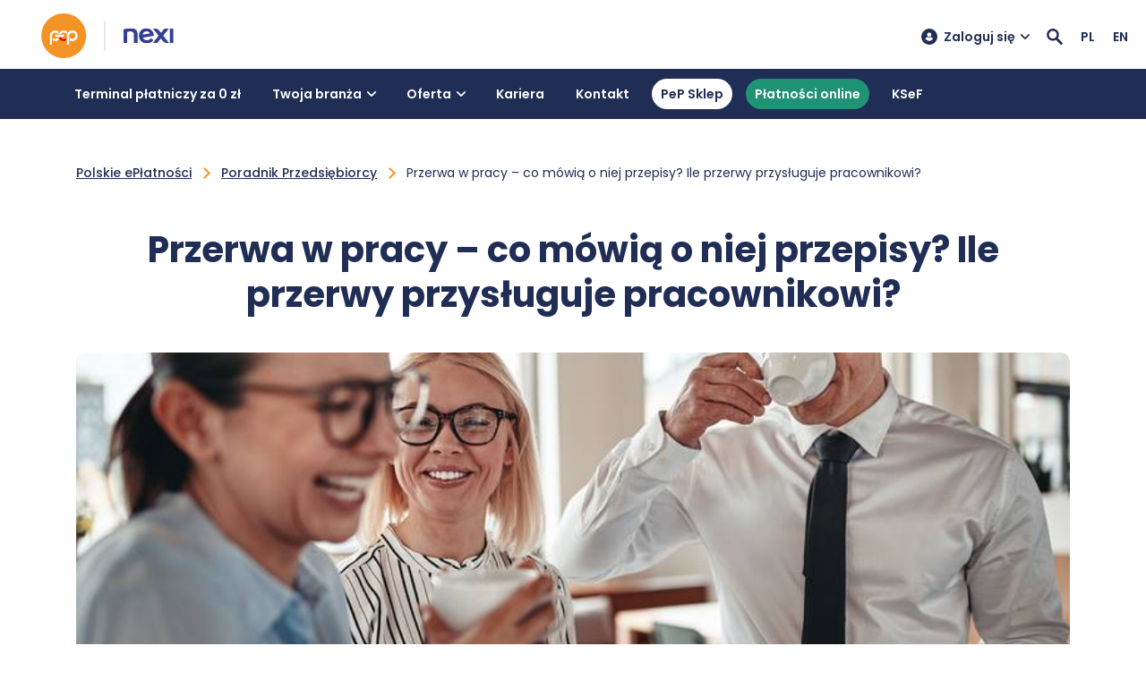

--- FILE ---
content_type: text/html; charset=UTF-8
request_url: https://pep.pl/poradnik/przerwa-w-pracy-co-mowia-o-niej-przepisy-ile-przerwy-przysluguje-pracownikowi/
body_size: 35108
content:
            <!DOCTYPE html>
<html lang="pl-PL">

	<head><meta charset="UTF-8"/><script type="1dbe950ae7957f5fade6ff64-text/javascript">if(navigator.userAgent.match(/MSIE|Internet Explorer/i)||navigator.userAgent.match(/Trident\/7\..*?rv:11/i)){var href=document.location.href;if(!href.match(/[?&]nowprocket/)){if(href.indexOf("?")==-1){if(href.indexOf("#")==-1){document.location.href=href+"?nowprocket=1"}else{document.location.href=href.replace("#","?nowprocket=1#")}}else{if(href.indexOf("#")==-1){document.location.href=href+"&nowprocket=1"}else{document.location.href=href.replace("#","&nowprocket=1#")}}}}</script><script type="1dbe950ae7957f5fade6ff64-text/javascript">(()=>{class RocketLazyLoadScripts{constructor(){this.v="2.0.3",this.userEvents=["keydown","keyup","mousedown","mouseup","mousemove","mouseover","mouseenter","mouseout","mouseleave","touchmove","touchstart","touchend","touchcancel","wheel","click","dblclick","input","visibilitychange"],this.attributeEvents=["onblur","onclick","oncontextmenu","ondblclick","onfocus","onmousedown","onmouseenter","onmouseleave","onmousemove","onmouseout","onmouseover","onmouseup","onmousewheel","onscroll","onsubmit"]}async t(){this.i(),this.o(),/iP(ad|hone)/.test(navigator.userAgent)&&this.h(),this.u(),this.l(this),this.m(),this.k(this),this.p(this),this._(),await Promise.all([this.R(),this.L()]),this.lastBreath=Date.now(),this.S(this),this.P(),this.D(),this.O(),this.M(),await this.C(this.delayedScripts.normal),await this.C(this.delayedScripts.defer),await this.C(this.delayedScripts.async),this.F("domReady"),await this.T(),await this.j(),await this.I(),this.F("windowLoad"),await this.A(),window.dispatchEvent(new Event("rocket-allScriptsLoaded")),this.everythingLoaded=!0,this.lastTouchEnd&&await new Promise((t=>setTimeout(t,500-Date.now()+this.lastTouchEnd))),this.H(),this.F("all"),this.U(),this.W()}i(){this.CSPIssue=sessionStorage.getItem("rocketCSPIssue"),document.addEventListener("securitypolicyviolation",(t=>{this.CSPIssue||"script-src-elem"!==t.violatedDirective||"data"!==t.blockedURI||(this.CSPIssue=!0,sessionStorage.setItem("rocketCSPIssue",!0))}),{isRocket:!0})}o(){window.addEventListener("pageshow",(t=>{this.persisted=t.persisted,this.realWindowLoadedFired=!0}),{isRocket:!0}),window.addEventListener("pagehide",(()=>{this.onFirstUserAction=null}),{isRocket:!0})}h(){let t;function e(e){t=e}window.addEventListener("touchstart",e,{isRocket:!0}),window.addEventListener("touchend",(function i(o){Math.abs(o.changedTouches[0].pageX-t.changedTouches[0].pageX)<10&&Math.abs(o.changedTouches[0].pageY-t.changedTouches[0].pageY)<10&&o.timeStamp-t.timeStamp<200&&(o.target.dispatchEvent(new PointerEvent("click",{target:o.target,bubbles:!0,cancelable:!0,detail:1})),event.preventDefault(),window.removeEventListener("touchstart",e,{isRocket:!0}),window.removeEventListener("touchend",i,{isRocket:!0}))}),{isRocket:!0})}q(t){this.userActionTriggered||("mousemove"!==t.type||this.firstMousemoveIgnored?"keyup"===t.type||"mouseover"===t.type||"mouseout"===t.type||(this.userActionTriggered=!0,this.onFirstUserAction&&this.onFirstUserAction()):this.firstMousemoveIgnored=!0),"click"===t.type&&t.preventDefault(),this.savedUserEvents.length>0&&(t.stopPropagation(),t.stopImmediatePropagation()),"touchstart"===this.lastEvent&&"touchend"===t.type&&(this.lastTouchEnd=Date.now()),"click"===t.type&&(this.lastTouchEnd=0),this.lastEvent=t.type,this.savedUserEvents.push(t)}u(){this.savedUserEvents=[],this.userEventHandler=this.q.bind(this),this.userEvents.forEach((t=>window.addEventListener(t,this.userEventHandler,{passive:!1,isRocket:!0})))}U(){this.userEvents.forEach((t=>window.removeEventListener(t,this.userEventHandler,{passive:!1,isRocket:!0}))),this.savedUserEvents.forEach((t=>{t.target.dispatchEvent(new window[t.constructor.name](t.type,t))}))}m(){this.eventsMutationObserver=new MutationObserver((t=>{const e="return false";for(const i of t){if("attributes"===i.type){const t=i.target.getAttribute(i.attributeName);t&&t!==e&&(i.target.setAttribute("data-rocket-"+i.attributeName,t),i.target["rocket"+i.attributeName]=new Function("event",t),i.target.setAttribute(i.attributeName,e))}"childList"===i.type&&i.addedNodes.forEach((t=>{if(t.nodeType===Node.ELEMENT_NODE)for(const i of t.attributes)this.attributeEvents.includes(i.name)&&i.value&&""!==i.value&&(t.setAttribute("data-rocket-"+i.name,i.value),t["rocket"+i.name]=new Function("event",i.value),t.setAttribute(i.name,e))}))}})),this.eventsMutationObserver.observe(document,{subtree:!0,childList:!0,attributeFilter:this.attributeEvents})}H(){this.eventsMutationObserver.disconnect(),this.attributeEvents.forEach((t=>{document.querySelectorAll("[data-rocket-"+t+"]").forEach((e=>{e.setAttribute(t,e.getAttribute("data-rocket-"+t)),e.removeAttribute("data-rocket-"+t)}))}))}k(t){Object.defineProperty(HTMLElement.prototype,"onclick",{get(){return this.rocketonclick||null},set(e){this.rocketonclick=e,this.setAttribute(t.everythingLoaded?"onclick":"data-rocket-onclick","this.rocketonclick(event)")}})}S(t){function e(e,i){let o=e[i];e[i]=null,Object.defineProperty(e,i,{get:()=>o,set(s){t.everythingLoaded?o=s:e["rocket"+i]=o=s}})}e(document,"onreadystatechange"),e(window,"onload"),e(window,"onpageshow");try{Object.defineProperty(document,"readyState",{get:()=>t.rocketReadyState,set(e){t.rocketReadyState=e},configurable:!0}),document.readyState="loading"}catch(t){console.log("WPRocket DJE readyState conflict, bypassing")}}l(t){this.originalAddEventListener=EventTarget.prototype.addEventListener,this.originalRemoveEventListener=EventTarget.prototype.removeEventListener,this.savedEventListeners=[],EventTarget.prototype.addEventListener=function(e,i,o){o&&o.isRocket||!t.B(e,this)&&!t.userEvents.includes(e)||t.B(e,this)&&!t.userActionTriggered||e.startsWith("rocket-")||t.everythingLoaded?t.originalAddEventListener.call(this,e,i,o):t.savedEventListeners.push({target:this,remove:!1,type:e,func:i,options:o})},EventTarget.prototype.removeEventListener=function(e,i,o){o&&o.isRocket||!t.B(e,this)&&!t.userEvents.includes(e)||t.B(e,this)&&!t.userActionTriggered||e.startsWith("rocket-")||t.everythingLoaded?t.originalRemoveEventListener.call(this,e,i,o):t.savedEventListeners.push({target:this,remove:!0,type:e,func:i,options:o})}}F(t){"all"===t&&(EventTarget.prototype.addEventListener=this.originalAddEventListener,EventTarget.prototype.removeEventListener=this.originalRemoveEventListener),this.savedEventListeners=this.savedEventListeners.filter((e=>{let i=e.type,o=e.target||window;return"domReady"===t&&"DOMContentLoaded"!==i&&"readystatechange"!==i||("windowLoad"===t&&"load"!==i&&"readystatechange"!==i&&"pageshow"!==i||(this.B(i,o)&&(i="rocket-"+i),e.remove?o.removeEventListener(i,e.func,e.options):o.addEventListener(i,e.func,e.options),!1))}))}p(t){let e;function i(e){return t.everythingLoaded?e:e.split(" ").map((t=>"load"===t||t.startsWith("load.")?"rocket-jquery-load":t)).join(" ")}function o(o){function s(e){const s=o.fn[e];o.fn[e]=o.fn.init.prototype[e]=function(){return this[0]===window&&t.userActionTriggered&&("string"==typeof arguments[0]||arguments[0]instanceof String?arguments[0]=i(arguments[0]):"object"==typeof arguments[0]&&Object.keys(arguments[0]).forEach((t=>{const e=arguments[0][t];delete arguments[0][t],arguments[0][i(t)]=e}))),s.apply(this,arguments),this}}if(o&&o.fn&&!t.allJQueries.includes(o)){const e={DOMContentLoaded:[],"rocket-DOMContentLoaded":[]};for(const t in e)document.addEventListener(t,(()=>{e[t].forEach((t=>t()))}),{isRocket:!0});o.fn.ready=o.fn.init.prototype.ready=function(i){function s(){parseInt(o.fn.jquery)>2?setTimeout((()=>i.bind(document)(o))):i.bind(document)(o)}return t.realDomReadyFired?!t.userActionTriggered||t.fauxDomReadyFired?s():e["rocket-DOMContentLoaded"].push(s):e.DOMContentLoaded.push(s),o([])},s("on"),s("one"),s("off"),t.allJQueries.push(o)}e=o}t.allJQueries=[],o(window.jQuery),Object.defineProperty(window,"jQuery",{get:()=>e,set(t){o(t)}})}P(){const t=new Map;document.write=document.writeln=function(e){const i=document.currentScript,o=document.createRange(),s=i.parentElement;let n=t.get(i);void 0===n&&(n=i.nextSibling,t.set(i,n));const c=document.createDocumentFragment();o.setStart(c,0),c.appendChild(o.createContextualFragment(e)),s.insertBefore(c,n)}}async R(){return new Promise((t=>{this.userActionTriggered?t():this.onFirstUserAction=t}))}async L(){return new Promise((t=>{document.addEventListener("DOMContentLoaded",(()=>{this.realDomReadyFired=!0,t()}),{isRocket:!0})}))}async I(){return this.realWindowLoadedFired?Promise.resolve():new Promise((t=>{window.addEventListener("load",t,{isRocket:!0})}))}M(){this.pendingScripts=[];this.scriptsMutationObserver=new MutationObserver((t=>{for(const e of t)e.addedNodes.forEach((t=>{"SCRIPT"!==t.tagName||t.noModule||t.isWPRocket||this.pendingScripts.push({script:t,promise:new Promise((e=>{const i=()=>{const i=this.pendingScripts.findIndex((e=>e.script===t));i>=0&&this.pendingScripts.splice(i,1),e()};t.addEventListener("load",i,{isRocket:!0}),t.addEventListener("error",i,{isRocket:!0}),setTimeout(i,1e3)}))})}))})),this.scriptsMutationObserver.observe(document,{childList:!0,subtree:!0})}async j(){await this.J(),this.pendingScripts.length?(await this.pendingScripts[0].promise,await this.j()):this.scriptsMutationObserver.disconnect()}D(){this.delayedScripts={normal:[],async:[],defer:[]},document.querySelectorAll("script[type$=rocketlazyloadscript]").forEach((t=>{t.hasAttribute("data-rocket-src")?t.hasAttribute("async")&&!1!==t.async?this.delayedScripts.async.push(t):t.hasAttribute("defer")&&!1!==t.defer||"module"===t.getAttribute("data-rocket-type")?this.delayedScripts.defer.push(t):this.delayedScripts.normal.push(t):this.delayedScripts.normal.push(t)}))}async _(){await this.L();let t=[];document.querySelectorAll("script[type$=rocketlazyloadscript][data-rocket-src]").forEach((e=>{let i=e.getAttribute("data-rocket-src");if(i&&!i.startsWith("data:")){i.startsWith("//")&&(i=location.protocol+i);try{const o=new URL(i).origin;o!==location.origin&&t.push({src:o,crossOrigin:e.crossOrigin||"module"===e.getAttribute("data-rocket-type")})}catch(t){}}})),t=[...new Map(t.map((t=>[JSON.stringify(t),t]))).values()],this.N(t,"preconnect")}async $(t){if(await this.G(),!0!==t.noModule||!("noModule"in HTMLScriptElement.prototype))return new Promise((e=>{let i;function o(){(i||t).setAttribute("data-rocket-status","executed"),e()}try{if(navigator.userAgent.includes("Firefox/")||""===navigator.vendor||this.CSPIssue)i=document.createElement("script"),[...t.attributes].forEach((t=>{let e=t.nodeName;"type"!==e&&("data-rocket-type"===e&&(e="type"),"data-rocket-src"===e&&(e="src"),i.setAttribute(e,t.nodeValue))})),t.text&&(i.text=t.text),t.nonce&&(i.nonce=t.nonce),i.hasAttribute("src")?(i.addEventListener("load",o,{isRocket:!0}),i.addEventListener("error",(()=>{i.setAttribute("data-rocket-status","failed-network"),e()}),{isRocket:!0}),setTimeout((()=>{i.isConnected||e()}),1)):(i.text=t.text,o()),i.isWPRocket=!0,t.parentNode.replaceChild(i,t);else{const i=t.getAttribute("data-rocket-type"),s=t.getAttribute("data-rocket-src");i?(t.type=i,t.removeAttribute("data-rocket-type")):t.removeAttribute("type"),t.addEventListener("load",o,{isRocket:!0}),t.addEventListener("error",(i=>{this.CSPIssue&&i.target.src.startsWith("data:")?(console.log("WPRocket: CSP fallback activated"),t.removeAttribute("src"),this.$(t).then(e)):(t.setAttribute("data-rocket-status","failed-network"),e())}),{isRocket:!0}),s?(t.fetchPriority="high",t.removeAttribute("data-rocket-src"),t.src=s):t.src="data:text/javascript;base64,"+window.btoa(unescape(encodeURIComponent(t.text)))}}catch(i){t.setAttribute("data-rocket-status","failed-transform"),e()}}));t.setAttribute("data-rocket-status","skipped")}async C(t){const e=t.shift();return e?(e.isConnected&&await this.$(e),this.C(t)):Promise.resolve()}O(){this.N([...this.delayedScripts.normal,...this.delayedScripts.defer,...this.delayedScripts.async],"preload")}N(t,e){this.trash=this.trash||[];let i=!0;var o=document.createDocumentFragment();t.forEach((t=>{const s=t.getAttribute&&t.getAttribute("data-rocket-src")||t.src;if(s&&!s.startsWith("data:")){const n=document.createElement("link");n.href=s,n.rel=e,"preconnect"!==e&&(n.as="script",n.fetchPriority=i?"high":"low"),t.getAttribute&&"module"===t.getAttribute("data-rocket-type")&&(n.crossOrigin=!0),t.crossOrigin&&(n.crossOrigin=t.crossOrigin),t.integrity&&(n.integrity=t.integrity),t.nonce&&(n.nonce=t.nonce),o.appendChild(n),this.trash.push(n),i=!1}})),document.head.appendChild(o)}W(){this.trash.forEach((t=>t.remove()))}async T(){try{document.readyState="interactive"}catch(t){}this.fauxDomReadyFired=!0;try{await this.G(),document.dispatchEvent(new Event("rocket-readystatechange")),await this.G(),document.rocketonreadystatechange&&document.rocketonreadystatechange(),await this.G(),document.dispatchEvent(new Event("rocket-DOMContentLoaded")),await this.G(),window.dispatchEvent(new Event("rocket-DOMContentLoaded"))}catch(t){console.error(t)}}async A(){try{document.readyState="complete"}catch(t){}try{await this.G(),document.dispatchEvent(new Event("rocket-readystatechange")),await this.G(),document.rocketonreadystatechange&&document.rocketonreadystatechange(),await this.G(),window.dispatchEvent(new Event("rocket-load")),await this.G(),window.rocketonload&&window.rocketonload(),await this.G(),this.allJQueries.forEach((t=>t(window).trigger("rocket-jquery-load"))),await this.G();const t=new Event("rocket-pageshow");t.persisted=this.persisted,window.dispatchEvent(t),await this.G(),window.rocketonpageshow&&window.rocketonpageshow({persisted:this.persisted})}catch(t){console.error(t)}}async G(){Date.now()-this.lastBreath>45&&(await this.J(),this.lastBreath=Date.now())}async J(){return document.hidden?new Promise((t=>setTimeout(t))):new Promise((t=>requestAnimationFrame(t)))}B(t,e){return e===document&&"readystatechange"===t||(e===document&&"DOMContentLoaded"===t||(e===window&&"DOMContentLoaded"===t||(e===window&&"load"===t||e===window&&"pageshow"===t)))}static run(){(new RocketLazyLoadScripts).t()}}RocketLazyLoadScripts.run()})();</script>
		
		<meta name="viewport" content="width=device-width, initial-scale=1.0">
		<meta http-equiv="X-UA-Compatible" content="ie=edge">
		<meta name="theme-color" content="#ffffff">
		<link rel="pingback" href="https://pep.pl/xmlrpc.php"/>

		
		<link rel="preconnect" href="https://fonts.googleapis.com">
		<link rel="preconnect" href="https://fonts.gstatic.com" crossorigin>
		

		 <script type="rocketlazyloadscript" data-rocket-src="https://analytics.ahrefs.com/analytics.js" data-key="YLuqek8XakFLR4TBBb8voQ" async></script>

		 <script type="rocketlazyloadscript" defer data-rocket-type="text/javascript">
					var al_chat_profile = {};
					al_chat_profile.customer = "1";
					al_chat_profile.params = "p=1";
					al_chat_profile.guiUrl = 'https://pep.pl/chat-gui/';
					al_chat_profile.chatServerUrl = 'https://pep.pl/chat-server';
					//al_chat_profile.accentColor = '#cc3333';
					//al_chat_profile.mainColor = '#cc3333';
					al_chat_profile.startFromScenario = "false";
					//al_chat_profile.fontFamily = "'Roboto', sans-serif";
					al_chat_profile.openChatInWindow = "false";
					al_chat_profile.maxMessageLength = "3000";
					//al_chat_profile.eyeCatcherUrl = '/chat-gui/assets/images/eye-catcher.png';
					(function() {
						setTimeout(function() {
							var s = document.createElement('script');
							s.type = 'text/javascript';
							s.async = true;
							s.src = al_chat_profile.guiUrl + "static-pages/chat-starter.js?v\x3d" + (new Date).getTime();
			
							var el = document.getElementsByTagName('script')[0];
							el.parentNode.insertBefore(s, el);
						}, 1000);
					})();
				</script>

		<!-- Matomo -->
		 <script type="rocketlazyloadscript" defer data-rocket-type="text/javascript">
					var _paq = window._paq = window._paq || [];
					/* tracker methods like "setCustomDimension" should be called before "trackPageView" */
					_paq.push(['trackPageView']);
					_paq.push(['enableLinkTracking']);
					(function() {
						var u="//stats.pep.pl/";
						_paq.push(['setTrackerUrl', u+'matomo.php']);
						_paq.push(['setSiteId', '1']);
						var d=document, g=d.createElement('script'), s=d.getElementsByTagName('script')[0];
						g.type='text/javascript'; g.async=true; g.src=u+'matomo.js'; s.parentNode.insertBefore(g,s);
					})();
				</script>
		<!-- End Matomo Code -->

		 <script defer type="0936576402b170157ca19261-text/javascript">(function(w,d,s,l,i){w[l]=w[l]||[];w[l].push({'gtm.start':
				    new Date().getTime(),event:'gtm.js'});var f=d.getElementsByTagName(s)[0],
				    j=d.createElement(s),dl=l!='dataLayer'?'&l='+l:'';j.async=true;j.src=
				    'https://www.googletagmanager.com/gtm.js?id='+i+dl;f.parentNode.insertBefore(j,f);
				    })(window,document,'script','dataLayer','GTM-KD4ZHVK');
				</script>

			<style>
.frm_forms input[type="hidden"][name="item_key"] + div[id^="frm_field_"] {
	visibility: hidden;
	overflow: hidden;
	width: 0;
	height: 0;
	position: absolute;
}
		</style>

	<meta name='robots' content='index, follow, max-image-preview:large, max-snippet:-1, max-video-preview:-1' />
	<style>img:is([sizes="auto" i], [sizes^="auto," i]) { contain-intrinsic-size: 3000px 1500px }</style>
	<link rel="alternate" hreflang="pl" href="https://pep.pl/poradnik/przerwa-w-pracy-co-mowia-o-niej-przepisy-ile-przerwy-przysluguje-pracownikowi/" />
<link rel="alternate" hreflang="x-default" href="https://pep.pl/poradnik/przerwa-w-pracy-co-mowia-o-niej-przepisy-ile-przerwy-przysluguje-pracownikowi/" />
<link rel="preload" href="https://pep.pl/wp-content/plugins/rate-my-post/public/css/fonts/ratemypost.ttf" type="font/ttf" as="font" crossorigin="anonymous">
<!-- Google Tag Manager for WordPress by gtm4wp.com -->
<script data-cfasync="false" data-pagespeed-no-defer>
	var gtm4wp_datalayer_name = "dataLayer";
	var dataLayer = dataLayer || [];
</script>
<!-- End Google Tag Manager for WordPress by gtm4wp.com -->
	<!-- This site is optimized with the Yoast SEO Premium plugin v25.3 (Yoast SEO v25.3) - https://yoast.com/wordpress/plugins/seo/ -->
	<title>Przerwa w pracy – co mówią o niej przepisy? Ile przerwy przysługuje pracownikowi? - Polskie ePłatności</title><link rel="preload" data-rocket-preload as="style" href="https://fonts.googleapis.com/css2?family=Poppins:wght@400;500;600;700;800&#038;display=swap" /><script src="/cdn-cgi/scripts/7d0fa10a/cloudflare-static/rocket-loader.min.js" data-cf-settings="1dbe950ae7957f5fade6ff64-|49"></script><link rel="stylesheet" href="https://fonts.googleapis.com/css2?family=Poppins:wght@400;500;600;700;800&#038;display=swap" media="print" onload="this.media='all'" /><noscript><link rel="stylesheet" href="https://fonts.googleapis.com/css2?family=Poppins:wght@400;500;600;700;800&#038;display=swap" /></noscript>
	<meta name="description" content="Przeczytaj artykuł: Przerwa w pracy – co mówią o niej przepisy? Ile przerwy przysługuje pracownikowi? i poszerz swoją wiedzę. W poradniku Polskie ePłatności (Grupa Nexi) znajdziesz wiele ciekawych informacji! Kliknij i przeczytaj!" />
	<link rel="canonical" href="https://pep.pl/poradnik/przerwa-w-pracy-co-mowia-o-niej-przepisy-ile-przerwy-przysluguje-pracownikowi/" />
	<meta property="og:locale" content="pl_PL" />
	<meta property="og:type" content="article" />
	<meta property="og:title" content="Przerwa w pracy – co mówią o niej przepisy? Ile przerwy przysługuje pracownikowi? - Polskie ePłatności 🙂" />
	<meta property="og:description" content="Przerwa w pracy – co mówią o niej przepisy? Ile przerwy przysługuje pracownikowi? - Polskie ePłatności 🙂" />
	<meta property="og:url" content="https://pep.pl/poradnik/przerwa-w-pracy-co-mowia-o-niej-przepisy-ile-przerwy-przysluguje-pracownikowi/" />
	<meta property="og:site_name" content="Polskie ePłatności" />
	<meta property="article:publisher" content="https://www.facebook.com/polskieeplatnosci/" />
	<meta property="article:modified_time" content="2025-03-27T09:35:17+00:00" />
	<meta property="og:image" content="https://pep.pl/wp-content/uploads/2021/06/iHQJJQE5WVgQFHFdUVgcprzerwa-w-pracy-co-mowia-o-niej-przepisy-ile-przerwy-przysluguje-pracownikowi.jpeg" />
	<meta property="og:image:width" content="800" />
	<meta property="og:image:height" content="533" />
	<meta property="og:image:type" content="image/jpeg" />
	<meta name="twitter:card" content="summary_large_image" />
	<meta name="twitter:site" content="@pepplatnosci" />
	<meta name="twitter:label1" content="Szacowany czas czytania" />
	<meta name="twitter:data1" content="13 minut" />
	<!-- / Yoast SEO Premium plugin. -->


<script type="rocketlazyloadscript" data-rocket-type='application/javascript' id='pys-version-script'>console.log('PixelYourSite PRO version 11.2.4');</script>
<link rel='dns-prefetch' href='//ajax.cloudflare.com' />
<link href='https://fonts.gstatic.com' crossorigin rel='preconnect' />
<link rel="alternate" type="application/rss+xml" title="Polskie ePłatności &raquo; Kanał z wpisami" href="https://pep.pl/feed/" />
<link rel="alternate" type="application/rss+xml" title="Polskie ePłatności &raquo; Kanał z komentarzami" href="https://pep.pl/comments/feed/" />
<link data-minify="1" rel='stylesheet' id='formidable-css' href='https://pep.pl/wp-content/cache/background-css/1/pep.pl/wp-content/cache/min/1/wp-content/plugins/formidable/css/formidableforms1.css?ver=1768555431&wpr_t=1769131452' type='text/css' media='all' />
<style id='wp-emoji-styles-inline-css' type='text/css'>

	img.wp-smiley, img.emoji {
		display: inline !important;
		border: none !important;
		box-shadow: none !important;
		height: 1em !important;
		width: 1em !important;
		margin: 0 0.07em !important;
		vertical-align: -0.1em !important;
		background: none !important;
		padding: 0 !important;
	}
</style>
<link rel='stylesheet' id='wp-block-library-css' href='https://pep.pl/wp-includes/css/dist/block-library/style.min.css?ver=6.8.1' type='text/css' media='all' />
<style id='classic-theme-styles-inline-css' type='text/css'>
/*! This file is auto-generated */
.wp-block-button__link{color:#fff;background-color:#32373c;border-radius:9999px;box-shadow:none;text-decoration:none;padding:calc(.667em + 2px) calc(1.333em + 2px);font-size:1.125em}.wp-block-file__button{background:#32373c;color:#fff;text-decoration:none}
</style>
<style id='qsm-quiz-style-inline-css' type='text/css'>


</style>
<link data-minify="1" rel='stylesheet' id='rate-my-post-css' href='https://pep.pl/wp-content/cache/min/1/wp-content/plugins/rate-my-post/public/css/rate-my-post.min.css?ver=1768555431' type='text/css' media='all' />
<style id='rate-my-post-inline-css' type='text/css'>
.rmp-icon--full-highlight {color: #f39323;}.rmp-icon--half-highlight {  background: -webkit-gradient(linear, left top, right top, color-stop(50%, #f39323), color-stop(50%, #ccc));  background: linear-gradient(to right, #f39323 50%, #ccc 50%);-webkit-background-clip: text;-webkit-text-fill-color: transparent;}.rmp-rating-widget .rmp-icon--half-highlight {    background: -webkit-gradient(linear, left top, right top, color-stop(50%, #f39323), color-stop(50%, #ccc));    background: linear-gradient(to right, #f39323 50%, #ccc 50%);    -webkit-background-clip: text;    -webkit-text-fill-color: transparent;}.rmp-rating-widget .rmp-icon--full-highlight {  color: #f39323;}@media (hover: hover) {.rmp-rating-widget .rmp-icon--hovered {color: #f39323;    -webkit-background-clip: initial;    -webkit-text-fill-color: initial;    background: transparent;    -webkit-transition: .1s color ease-in;    transition: .1s color ease-in;}}.rmp-rating-widget .rmp-icon--processing-rating {color: #1d2c54;  -webkit-background-clip: initial;  -webkit-text-fill-color: initial;  background: transparent;}.rmp-rating-widget .rmp-icon--ratings {  font-size: 30px;}
.rmp-icon--full-highlight {color: #f39323;}.rmp-icon--half-highlight {  background: -webkit-gradient(linear, left top, right top, color-stop(50%, #f39323), color-stop(50%, #ccc));  background: linear-gradient(to right, #f39323 50%, #ccc 50%);-webkit-background-clip: text;-webkit-text-fill-color: transparent;}.rmp-rating-widget .rmp-icon--half-highlight {    background: -webkit-gradient(linear, left top, right top, color-stop(50%, #f39323), color-stop(50%, #ccc));    background: linear-gradient(to right, #f39323 50%, #ccc 50%);    -webkit-background-clip: text;    -webkit-text-fill-color: transparent;}.rmp-rating-widget .rmp-icon--full-highlight {  color: #f39323;}@media (hover: hover) {.rmp-rating-widget .rmp-icon--hovered {color: #f39323;    -webkit-background-clip: initial;    -webkit-text-fill-color: initial;    background: transparent;    -webkit-transition: .1s color ease-in;    transition: .1s color ease-in;}}.rmp-rating-widget .rmp-icon--processing-rating {color: #1d2c54;  -webkit-background-clip: initial;  -webkit-text-fill-color: initial;  background: transparent;}.rmp-rating-widget .rmp-icon--ratings {  font-size: 30px;}
</style>
<style id='global-styles-inline-css' type='text/css'>
:root{--wp--preset--aspect-ratio--square: 1;--wp--preset--aspect-ratio--4-3: 4/3;--wp--preset--aspect-ratio--3-4: 3/4;--wp--preset--aspect-ratio--3-2: 3/2;--wp--preset--aspect-ratio--2-3: 2/3;--wp--preset--aspect-ratio--16-9: 16/9;--wp--preset--aspect-ratio--9-16: 9/16;--wp--preset--color--black: #000000;--wp--preset--color--cyan-bluish-gray: #abb8c3;--wp--preset--color--white: #ffffff;--wp--preset--color--pale-pink: #f78da7;--wp--preset--color--vivid-red: #cf2e2e;--wp--preset--color--luminous-vivid-orange: #ff6900;--wp--preset--color--luminous-vivid-amber: #fcb900;--wp--preset--color--light-green-cyan: #7bdcb5;--wp--preset--color--vivid-green-cyan: #00d084;--wp--preset--color--pale-cyan-blue: #8ed1fc;--wp--preset--color--vivid-cyan-blue: #0693e3;--wp--preset--color--vivid-purple: #9b51e0;--wp--preset--gradient--vivid-cyan-blue-to-vivid-purple: linear-gradient(135deg,rgba(6,147,227,1) 0%,rgb(155,81,224) 100%);--wp--preset--gradient--light-green-cyan-to-vivid-green-cyan: linear-gradient(135deg,rgb(122,220,180) 0%,rgb(0,208,130) 100%);--wp--preset--gradient--luminous-vivid-amber-to-luminous-vivid-orange: linear-gradient(135deg,rgba(252,185,0,1) 0%,rgba(255,105,0,1) 100%);--wp--preset--gradient--luminous-vivid-orange-to-vivid-red: linear-gradient(135deg,rgba(255,105,0,1) 0%,rgb(207,46,46) 100%);--wp--preset--gradient--very-light-gray-to-cyan-bluish-gray: linear-gradient(135deg,rgb(238,238,238) 0%,rgb(169,184,195) 100%);--wp--preset--gradient--cool-to-warm-spectrum: linear-gradient(135deg,rgb(74,234,220) 0%,rgb(151,120,209) 20%,rgb(207,42,186) 40%,rgb(238,44,130) 60%,rgb(251,105,98) 80%,rgb(254,248,76) 100%);--wp--preset--gradient--blush-light-purple: linear-gradient(135deg,rgb(255,206,236) 0%,rgb(152,150,240) 100%);--wp--preset--gradient--blush-bordeaux: linear-gradient(135deg,rgb(254,205,165) 0%,rgb(254,45,45) 50%,rgb(107,0,62) 100%);--wp--preset--gradient--luminous-dusk: linear-gradient(135deg,rgb(255,203,112) 0%,rgb(199,81,192) 50%,rgb(65,88,208) 100%);--wp--preset--gradient--pale-ocean: linear-gradient(135deg,rgb(255,245,203) 0%,rgb(182,227,212) 50%,rgb(51,167,181) 100%);--wp--preset--gradient--electric-grass: linear-gradient(135deg,rgb(202,248,128) 0%,rgb(113,206,126) 100%);--wp--preset--gradient--midnight: linear-gradient(135deg,rgb(2,3,129) 0%,rgb(40,116,252) 100%);--wp--preset--font-size--small: 13px;--wp--preset--font-size--medium: 20px;--wp--preset--font-size--large: 36px;--wp--preset--font-size--x-large: 42px;--wp--preset--spacing--20: 0.44rem;--wp--preset--spacing--30: 0.67rem;--wp--preset--spacing--40: 1rem;--wp--preset--spacing--50: 1.5rem;--wp--preset--spacing--60: 2.25rem;--wp--preset--spacing--70: 3.38rem;--wp--preset--spacing--80: 5.06rem;--wp--preset--shadow--natural: 6px 6px 9px rgba(0, 0, 0, 0.2);--wp--preset--shadow--deep: 12px 12px 50px rgba(0, 0, 0, 0.4);--wp--preset--shadow--sharp: 6px 6px 0px rgba(0, 0, 0, 0.2);--wp--preset--shadow--outlined: 6px 6px 0px -3px rgba(255, 255, 255, 1), 6px 6px rgba(0, 0, 0, 1);--wp--preset--shadow--crisp: 6px 6px 0px rgba(0, 0, 0, 1);}:where(.is-layout-flex){gap: 0.5em;}:where(.is-layout-grid){gap: 0.5em;}body .is-layout-flex{display: flex;}.is-layout-flex{flex-wrap: wrap;align-items: center;}.is-layout-flex > :is(*, div){margin: 0;}body .is-layout-grid{display: grid;}.is-layout-grid > :is(*, div){margin: 0;}:where(.wp-block-columns.is-layout-flex){gap: 2em;}:where(.wp-block-columns.is-layout-grid){gap: 2em;}:where(.wp-block-post-template.is-layout-flex){gap: 1.25em;}:where(.wp-block-post-template.is-layout-grid){gap: 1.25em;}.has-black-color{color: var(--wp--preset--color--black) !important;}.has-cyan-bluish-gray-color{color: var(--wp--preset--color--cyan-bluish-gray) !important;}.has-white-color{color: var(--wp--preset--color--white) !important;}.has-pale-pink-color{color: var(--wp--preset--color--pale-pink) !important;}.has-vivid-red-color{color: var(--wp--preset--color--vivid-red) !important;}.has-luminous-vivid-orange-color{color: var(--wp--preset--color--luminous-vivid-orange) !important;}.has-luminous-vivid-amber-color{color: var(--wp--preset--color--luminous-vivid-amber) !important;}.has-light-green-cyan-color{color: var(--wp--preset--color--light-green-cyan) !important;}.has-vivid-green-cyan-color{color: var(--wp--preset--color--vivid-green-cyan) !important;}.has-pale-cyan-blue-color{color: var(--wp--preset--color--pale-cyan-blue) !important;}.has-vivid-cyan-blue-color{color: var(--wp--preset--color--vivid-cyan-blue) !important;}.has-vivid-purple-color{color: var(--wp--preset--color--vivid-purple) !important;}.has-black-background-color{background-color: var(--wp--preset--color--black) !important;}.has-cyan-bluish-gray-background-color{background-color: var(--wp--preset--color--cyan-bluish-gray) !important;}.has-white-background-color{background-color: var(--wp--preset--color--white) !important;}.has-pale-pink-background-color{background-color: var(--wp--preset--color--pale-pink) !important;}.has-vivid-red-background-color{background-color: var(--wp--preset--color--vivid-red) !important;}.has-luminous-vivid-orange-background-color{background-color: var(--wp--preset--color--luminous-vivid-orange) !important;}.has-luminous-vivid-amber-background-color{background-color: var(--wp--preset--color--luminous-vivid-amber) !important;}.has-light-green-cyan-background-color{background-color: var(--wp--preset--color--light-green-cyan) !important;}.has-vivid-green-cyan-background-color{background-color: var(--wp--preset--color--vivid-green-cyan) !important;}.has-pale-cyan-blue-background-color{background-color: var(--wp--preset--color--pale-cyan-blue) !important;}.has-vivid-cyan-blue-background-color{background-color: var(--wp--preset--color--vivid-cyan-blue) !important;}.has-vivid-purple-background-color{background-color: var(--wp--preset--color--vivid-purple) !important;}.has-black-border-color{border-color: var(--wp--preset--color--black) !important;}.has-cyan-bluish-gray-border-color{border-color: var(--wp--preset--color--cyan-bluish-gray) !important;}.has-white-border-color{border-color: var(--wp--preset--color--white) !important;}.has-pale-pink-border-color{border-color: var(--wp--preset--color--pale-pink) !important;}.has-vivid-red-border-color{border-color: var(--wp--preset--color--vivid-red) !important;}.has-luminous-vivid-orange-border-color{border-color: var(--wp--preset--color--luminous-vivid-orange) !important;}.has-luminous-vivid-amber-border-color{border-color: var(--wp--preset--color--luminous-vivid-amber) !important;}.has-light-green-cyan-border-color{border-color: var(--wp--preset--color--light-green-cyan) !important;}.has-vivid-green-cyan-border-color{border-color: var(--wp--preset--color--vivid-green-cyan) !important;}.has-pale-cyan-blue-border-color{border-color: var(--wp--preset--color--pale-cyan-blue) !important;}.has-vivid-cyan-blue-border-color{border-color: var(--wp--preset--color--vivid-cyan-blue) !important;}.has-vivid-purple-border-color{border-color: var(--wp--preset--color--vivid-purple) !important;}.has-vivid-cyan-blue-to-vivid-purple-gradient-background{background: var(--wp--preset--gradient--vivid-cyan-blue-to-vivid-purple) !important;}.has-light-green-cyan-to-vivid-green-cyan-gradient-background{background: var(--wp--preset--gradient--light-green-cyan-to-vivid-green-cyan) !important;}.has-luminous-vivid-amber-to-luminous-vivid-orange-gradient-background{background: var(--wp--preset--gradient--luminous-vivid-amber-to-luminous-vivid-orange) !important;}.has-luminous-vivid-orange-to-vivid-red-gradient-background{background: var(--wp--preset--gradient--luminous-vivid-orange-to-vivid-red) !important;}.has-very-light-gray-to-cyan-bluish-gray-gradient-background{background: var(--wp--preset--gradient--very-light-gray-to-cyan-bluish-gray) !important;}.has-cool-to-warm-spectrum-gradient-background{background: var(--wp--preset--gradient--cool-to-warm-spectrum) !important;}.has-blush-light-purple-gradient-background{background: var(--wp--preset--gradient--blush-light-purple) !important;}.has-blush-bordeaux-gradient-background{background: var(--wp--preset--gradient--blush-bordeaux) !important;}.has-luminous-dusk-gradient-background{background: var(--wp--preset--gradient--luminous-dusk) !important;}.has-pale-ocean-gradient-background{background: var(--wp--preset--gradient--pale-ocean) !important;}.has-electric-grass-gradient-background{background: var(--wp--preset--gradient--electric-grass) !important;}.has-midnight-gradient-background{background: var(--wp--preset--gradient--midnight) !important;}.has-small-font-size{font-size: var(--wp--preset--font-size--small) !important;}.has-medium-font-size{font-size: var(--wp--preset--font-size--medium) !important;}.has-large-font-size{font-size: var(--wp--preset--font-size--large) !important;}.has-x-large-font-size{font-size: var(--wp--preset--font-size--x-large) !important;}
:where(.wp-block-post-template.is-layout-flex){gap: 1.25em;}:where(.wp-block-post-template.is-layout-grid){gap: 1.25em;}
:where(.wp-block-columns.is-layout-flex){gap: 2em;}:where(.wp-block-columns.is-layout-grid){gap: 2em;}
:root :where(.wp-block-pullquote){font-size: 1.5em;line-height: 1.6;}
</style>
<link data-minify="1" rel='stylesheet' id='wp-video-popup-css' href='https://pep.pl/wp-content/cache/background-css/1/pep.pl/wp-content/cache/min/1/wp-content/plugins/responsive-youtube-vimeo-popup/assets/css/wp-video-popup.css?ver=1768555431&wpr_t=1769131452' type='text/css' media='all' />
<link data-minify="1" rel='stylesheet' id='impresspro-styles-css' href='https://pep.pl/wp-content/cache/min/1/wp-content/plugins/wp-plugin-spis-tresci-main/assets/css/index.css?ver=1768555431' type='text/css' media='all' />
<link data-minify="1" rel='stylesheet' id='wpml-blocks-css' href='https://pep.pl/wp-content/cache/min/1/wp-content/plugins/sitepress-multilingual-cms/dist/css/blocks/styles.css?ver=1768555431' type='text/css' media='all' />
<link rel='stylesheet' id='wpml-legacy-horizontal-list-0-css' href='https://pep.pl/wp-content/plugins/sitepress-multilingual-cms/templates/language-switchers/legacy-list-horizontal/style.min.css?ver=1' type='text/css' media='all' />
<link data-minify="1" rel='stylesheet' id='app-style-css' href='https://pep.pl/wp-content/cache/background-css/1/pep.pl/wp-content/cache/min/1/wp-content/themes/polskie-platnosci/style/app.css?ver=1768555431&wpr_t=1769131452' type='text/css' media='all' />
<script type="1dbe950ae7957f5fade6ff64-text/javascript" defer src="https://pep.pl/wp-includes/js/jquery/jquery.min.js?ver=3.7.1" id="jquery-core-js"></script>
<script type="rocketlazyloadscript" data-rocket-type="text/javascript" defer data-rocket-src="https://pep.pl/wp-includes/js/jquery/jquery-migrate.min.js?ver=3.4.1" id="jquery-migrate-js"></script>
<script type="rocketlazyloadscript" data-rocket-type="text/javascript" defer data-rocket-src="https://pep.pl/wp-content/plugins/pixelyoursite-pro/dist/scripts/js.cookie-2.1.3.min.js?ver=2.1.3" id="js-cookie-pys-js"></script>
<script type="rocketlazyloadscript" data-rocket-type="text/javascript" defer data-rocket-src="https://pep.pl/wp-content/plugins/pixelyoursite-pro/dist/scripts/jquery.bind-first-0.2.3.min.js" id="jquery-bind-first-js"></script>
<script type="rocketlazyloadscript" data-rocket-type="text/javascript" defer data-rocket-src="https://pep.pl/wp-content/plugins/pixelyoursite-pro/dist/scripts/tld.min.js?ver=2.3.1" id="js-tld-js"></script>
<script type="1dbe950ae7957f5fade6ff64-text/javascript" id="pys-js-extra">
/* <![CDATA[ */
var pysOptions = {"staticEvents":[],"dynamicEvents":[],"triggerEvents":[],"triggerEventTypes":[],"debug":"","siteUrl":"https:\/\/pep.pl","ajaxUrl":"https:\/\/pep.pl\/wp-admin\/admin-ajax.php","ajax_event":"7ac1a52e07","trackUTMs":"1","trackTrafficSource":"1","user_id":"0","enable_lading_page_param":"1","cookie_duration":"7","enable_event_day_param":"1","enable_event_month_param":"1","enable_event_time_param":"1","enable_remove_target_url_param":"1","enable_remove_download_url_param":"1","visit_data_model":"first_visit","last_visit_duration":"60","enable_auto_save_advance_matching":"1","enable_success_send_form":"","enable_automatic_events":"","enable_event_video":"","ajaxForServerEvent":"1","ajaxForServerStaticEvent":"1","send_external_id":"1","external_id_expire":"180","track_cookie_for_subdomains":"1","google_consent_mode":"1","data_persistency":"keep_data","advance_matching_form":{"enable_advance_matching_forms":true,"advance_matching_fn_names":["first_name","first-name","first name","name"],"advance_matching_ln_names":["last_name","last-name","last name"],"advance_matching_tel_names":["phone","tel"],"advance_matching_em_names":[]},"advance_matching_url":{"enable_advance_matching_url":true,"advance_matching_fn_names":[],"advance_matching_ln_names":[],"advance_matching_tel_names":[],"advance_matching_em_names":[]},"track_dynamic_fields":[],"gdpr":{"ajax_enabled":false,"all_disabled_by_api":false,"facebook_disabled_by_api":false,"tiktok_disabled_by_api":false,"analytics_disabled_by_api":false,"google_ads_disabled_by_api":false,"pinterest_disabled_by_api":false,"bing_disabled_by_api":false,"externalID_disabled_by_api":false,"facebook_prior_consent_enabled":true,"tiktok_prior_consent_enabled":true,"analytics_prior_consent_enabled":true,"google_ads_prior_consent_enabled":true,"pinterest_prior_consent_enabled":true,"bing_prior_consent_enabled":true,"cookiebot_integration_enabled":false,"cookiebot_facebook_consent_category":"marketing","cookiebot_tiktok_consent_category":"marketing","cookiebot_analytics_consent_category":"statistics","cookiebot_google_ads_consent_category":"marketing","cookiebot_pinterest_consent_category":"marketing","cookiebot_bing_consent_category":"marketing","cookie_notice_integration_enabled":false,"cookie_law_info_integration_enabled":false,"real_cookie_banner_integration_enabled":false,"consent_magic_integration_enabled":false,"analytics_storage":{"enabled":true,"value":"granted","filter":false},"ad_storage":{"enabled":true,"value":"granted","filter":false},"ad_user_data":{"enabled":true,"value":"granted","filter":false},"ad_personalization":{"enabled":true,"value":"granted","filter":false}},"cookie":{"disabled_all_cookie":false,"disabled_start_session_cookie":false,"disabled_advanced_form_data_cookie":false,"disabled_landing_page_cookie":false,"disabled_first_visit_cookie":false,"disabled_trafficsource_cookie":false,"disabled_utmTerms_cookie":false,"disabled_utmId_cookie":false},"tracking_analytics":{"TrafficSource":"direct","TrafficLanding":"https:\/\/pep.pl\/poradnik\/przerwa-w-pracy-co-mowia-o-niej-przepisy-ile-przerwy-przysluguje-pracownikowi\/","TrafficUtms":[],"TrafficUtmsId":[],"userDataEnable":true,"userData":{"emails":[],"phones":[],"addresses":[]},"use_encoding_provided_data":true,"use_multiple_provided_data":true},"GATags":{"ga_datalayer_type":"default","ga_datalayer_name":"dataLayerPYS"},"automatic":{"enable_youtube":true,"enable_vimeo":true,"enable_video":false},"woo":{"enabled":false},"edd":{"enabled":false},"cache_bypass":"1769124250"};
/* ]]> */
</script>
<script type="rocketlazyloadscript" data-rocket-type="text/javascript" defer data-rocket-src="https://pep.pl/wp-content/plugins/pixelyoursite-pro/dist/scripts/public.js?ver=11.2.4" id="pys-js"></script>
<link rel="https://api.w.org/" href="https://pep.pl/wp-json/" /><link rel="EditURI" type="application/rsd+xml" title="RSD" href="https://pep.pl/xmlrpc.php?rsd" />

<link rel='shortlink' href='https://pep.pl/?p=2460' />
<link rel="alternate" title="oEmbed (JSON)" type="application/json+oembed" href="https://pep.pl/wp-json/oembed/1.0/embed?url=https%3A%2F%2Fpep.pl%2Fporadnik%2Fprzerwa-w-pracy-co-mowia-o-niej-przepisy-ile-przerwy-przysluguje-pracownikowi%2F" />
<link rel="alternate" title="oEmbed (XML)" type="text/xml+oembed" href="https://pep.pl/wp-json/oembed/1.0/embed?url=https%3A%2F%2Fpep.pl%2Fporadnik%2Fprzerwa-w-pracy-co-mowia-o-niej-przepisy-ile-przerwy-przysluguje-pracownikowi%2F&#038;format=xml" />
<meta name="generator" content="WPML ver:4.6.6 stt:1,40;" />
<script type="rocketlazyloadscript">document.documentElement.className += " js";</script>

<!-- Google Tag Manager for WordPress by gtm4wp.com -->
<!-- GTM Container placement set to automatic -->
<script data-cfasync="false" data-pagespeed-no-defer type="text/javascript">
	var dataLayer_content = {"pagePostType":"tutorial","pagePostType2":"single-tutorial","pagePostAuthor":"Michał Tryka"};
	dataLayer.push( dataLayer_content );
</script>
<script type="rocketlazyloadscript" data-cfasync="false" data-pagespeed-no-defer data-rocket-type="text/javascript">
(function(w,d,s,l,i){w[l]=w[l]||[];w[l].push({'gtm.start':
new Date().getTime(),event:'gtm.js'});var f=d.getElementsByTagName(s)[0],
j=d.createElement(s),dl=l!='dataLayer'?'&l='+l:'';j.async=true;j.src=
'//www.googletagmanager.com/gtm.js?id='+i+dl;f.parentNode.insertBefore(j,f);
})(window,document,'script','dataLayer','GTM-KD4ZHVK');
</script>
<!-- End Google Tag Manager for WordPress by gtm4wp.com -->		<script type="rocketlazyloadscript">
			document.documentElement.className = document.documentElement.className.replace('no-js', 'js');
		</script>
				<style>
			.no-js img.lazyload {
				display: none;
			}

			figure.wp-block-image img.lazyloading {
				min-width: 150px;
			}

			.lazyload,
			.lazyloading {
				--smush-placeholder-width: 100px;
				--smush-placeholder-aspect-ratio: 1/1;
				width: var(--smush-placeholder-width) !important;
				aspect-ratio: var(--smush-placeholder-aspect-ratio) !important;
			}

						.lazyload, .lazyloading {
				opacity: 0;
			}

			.lazyloaded {
				opacity: 1;
				transition: opacity 400ms;
				transition-delay: 0ms;
			}

					</style>
		<script type="application/ld+json">
{
    "@context": "https://schema.org",
    "@type": "BlogPosting",
    "mainEntityOfPage": {
        "@type": "WebPage",
        "@id": "https://pep.pl/poradnik/przerwa-w-pracy-co-mowia-o-niej-przepisy-ile-przerwy-przysluguje-pracownikowi/"
    },
    "headline": "Przerwa w pracy – co mówią o niej przepisy? Ile przerwy przysługuje pracownikowi?",
    "description": "Czy możliwe jest, aby człowiek przez osiem godzin nieprzerwanie wpatrywał się w ekran monitora, bez choćby chwili oddechu, bez oderwania wzroku od jarzących się pikseli? Czy pracownik fizyczny, dźwigający ciężary przez długie godziny, nie powinien mieć prawa do złapania oddechu, do wytchnienia, zanim jego organizm zacznie odczuwać skutki nadmiernego wysiłku? Przerwa w pracy to nie [&hellip;]",
     "image": "https://pep.pl/wp-content/uploads/2021/06/iHQJJQE5WVgQFHFdUVgcprzerwa-w-pracy-co-mowia-o-niej-przepisy-ile-przerwy-przysluguje-pracownikowi.jpeg",
     "author": {
        "@type": "Organization",
        "name": "Polskie ePłatności",
        "url": "https://pep.pl/"
    },
    "publisher": {
        "@type": "Organization",
        "name": "Centrum Rozliczeń Elektronicznych Polskie ePłatności S.A.",
        "logo": {
            "@type": "ImageObject",
            "url": "https://pep.pl/wp-content/uploads/2021/06/logo2.svg"
        }
    },
    "datePublished": "2019-12-31T09:45:57+02:00",
    "dateModified": "2025-03-27T11:35:17+02:00"
}
</script>
<link rel="icon" href="https://pep.pl/wp-content/uploads/2021/03/favicon.png" sizes="32x32" />
<link rel="icon" href="https://pep.pl/wp-content/uploads/2021/03/favicon.png" sizes="192x192" />
<link rel="apple-touch-icon" href="https://pep.pl/wp-content/uploads/2021/03/favicon.png" />
<meta name="msapplication-TileImage" content="https://pep.pl/wp-content/uploads/2021/03/favicon.png" />
		<style type="text/css" id="wp-custom-css">
			/* FIX na szybko, przenieść do CSS */
.s-form-2--industry-3 {
	margin-bottom: 10rem;
}
/* Zmiana kolejności sekcji na szablonie w konkretnej stronie */
.page-id-19366 main,
.page-id-19365 main,
.page-id-16878 main,
.page-id-16029 main,
.page-id-19222 main,
.page-id-18149 main,
.page-id-15737 main { 
	display: flex;
	flex-direction: column
}
.page-id-19366 #zamow-terminal,
.page-id-19365 #zamow-terminal,
.page-id-16878 #zamow-terminal,
.page-id-16029 #zamow-terminal,
.page-id-19222 #zamow-terminal,
.page-id-18149 #zamow-terminal,
.page-id-15737 #zamow-terminal { order: -10 }
.page-id-19366 #dlaczego-pep,
.page-id-19365 #dlaczego-pep,
.page-id-16878 #dlaczego-pep,
.page-id-16029 #dlaczego-pep,
.page-id-19222 #dlaczego-pep,
.page-id-18149 #dlaczego-pep,
.page-id-15737 #dlaczego-pep { order: -9 }
.page-id-19366 #uslugi,
.page-id-19365 #uslugi,
.page-id-16878 #uslugi,
.page-id-16029 #uslugi,
.page-id-19222 #uslugi,
.page-id-18149 #uslugi,
.page-id-15737 #uslugi { order: -8 }

/* END dla kolejności */

@media (min-width: 768px) {
	.page-id-16572 .s-hero-3__content-wrapper {
		max-width: 35rem;	
	}
}

.page-id-17183 > main {
	 padding-top: 5rem;
}

.page-id-16272 > main {
	padding-bottom: 4rem;
}
/* 
 * Nie wiem co to i po co, wiec zakomentowałem
form.contact-form #frm_field_587_container {
	visibility: hidden;
  overflow: hidden !important;
  width: 0 !important;
  height: 0 !important;
  position: absolute;
} */

#cmplz-manage-consent .cmplz-manage-consent.cmplz-show {
	display: none !important;
}

.cookieconsent-optout-marketing {
	text-align: center;
	padding: 2rem;
  margin-bottom: 2rem;
  background-color: #f2f2f2;
}

.btn, .post-box--password input[type=submit] {
	font-family: inherit;
}

.page-template-pep-pay-visa  .zt-description__img-wrapper img {
	max-width: 60rem
}

[aria-hidden="true"] {
	display: none;
}

.pp-form-box .horizontal_radio .frm_radio {
		flex: 1 1 20rem;
		max-width: 24rem;
}

.pp-form-box .horizontal_radio .frm_radio .custom {
		height: 100%;
}

.wp-block-image img {
	height: auto;
}

.page-id-19222 #form_zamowterminal-pbg-tele .form-cta,
.page-id-15737 #form_zamowterminal5 .form-cta,
.page-id-16878 #form_zamowterminal5 .form-cta,
.page-id-16873 #form_zamowterminal5 .form-cta {
	display: block !important;
}

.ip-cookies {
	z-index: 199999999;
	border-top: 4px solid #f39223;
	font-size: 12px;
	background-position: 3rem 50%;
}

.ip-cookies a {
	color: #f39223;
}
.ip-cookies a:hover {
	color: #fff;
	background-color: #f39223;
}

.ip-cookies svg {
	display: none;
}


.ip-cookies .ip-cookies__col {
	text-align: justify;
}

.inline-nav--faq .inline-nav__item[data-faq-type="8d886718e2de3cf29d83fad079d2e925"]:hover,
.inline-nav--faq .inline-nav__item[data-faq-type="8d886718e2de3cf29d83fad079d2e925"].active {
	border-color: var(--color-green);
	box-shadow: 0 0 0 1px var(--color-green);
}

.faq__item[data-faq-question-type="8d886718e2de3cf29d83fad079d2e925"] .faq__header::before {
	background-color: var(--color-green);
}

.industry-terminals article img {
	height: auto;
}


.c-hook {
	position: relative;
	visibility: hidden;
	font-size: 0;
	opacity: 0;
	top: -7rem;
}

.article-format .custom-privacy-list {
	list-style: upper-roman;
	list-style-position: inside;
	padding-left: 0;
	font-weight: 600;
}

.c-hook {
	z-index: -1;
}

@media (min-width: 768px) {
	.profile__content {
		width: 100%;
	}
}

.frm_message {
	margin-bottom: 3rem;
	text-align: center;
	font-weight: 600;
}

.breadcrumbs ul li {
    display: inline;
}

.page-id-8661 .custom-image-text,
.page-id-9779 .custom-image-text {
	grid-template-columns: 150px auto !important;
}

.page-id-8661 .custom-gallery ul,
.page-id-9779 .custom-gallery ul {
	width: 100%;
}

.page-id-8661 .custom-gallery ul img,
.page-id-9779 .custom-gallery ul img {
	margin: auto;
}
@media (min-width: 400px) {
	.page-id-8661 .custom-image-text,
	.page-id-9779 .custom-image-text {
		grid-template-columns: 200px auto !important;
	}
}		</style>
		
<style id="rocket-lazyrender-inline-css">[data-wpr-lazyrender] {content-visibility: auto;}</style><style id="wpr-lazyload-bg-container"></style><style id="wpr-lazyload-bg-exclusion"></style>
<noscript>
<style id="wpr-lazyload-bg-nostyle">.frm-loading-img{--wpr-bg-8c1ef257-b441-44b5-945d-7fa1626342fc: url('https://pep.pl/wp-content/plugins/formidable/images/ajax_loader.gif');}select.frm_loading_lookup{--wpr-bg-8ecec9d9-18b4-466b-9a57-3f78c1df68b8: url('https://pep.pl/wp-content/plugins/formidable/images/ajax_loader.gif');}.with_frm_style .iti__flag{--wpr-bg-9e22ef96-f56a-49f2-a154-c3ebbdf1fa8a: url('https://pep.pl/pep.pl/wp-content/plugins/formidable-pro/images/intl-tel-input/flags.png?1');}.with_frm_style .iti__flag{--wpr-bg-22952c79-74fe-415b-a207-1f3890f27903: url('https://pep.pl/pep.pl/wp-content/plugins/formidable-pro/images/intl-tel-input/flags@2x.png?1');}.with_frm_style .iti__globe{--wpr-bg-2f5fd906-85b6-4ad0-b080-d291133d652c: url('https://pep.pl/pep.pl/wp-content/plugins/formidable-pro/images/intl-tel-input/globe.png');}.with_frm_style .iti__globe{--wpr-bg-dbe91ca8-1b10-4253-a805-77456a691f03: url('https://pep.pl/pep.pl/wp-content/plugins/formidable-pro/images/intl-tel-input/globe@2x.png');}.wp-video-popup-close{--wpr-bg-9686f9ae-fe1e-40d5-b468-f17dbc387796: url('https://pep.pl/wp-content/plugins/responsive-youtube-vimeo-popup/assets/img/wp-video-popup-close.png');}.article-format a[href$='.pdf']::before,.files>a[href$='.pdf']::before,.post-article>a[href$='.pdf']::before,.post-article p>a[href$='.pdf']::before{--wpr-bg-8bdcc6a6-b03d-4f36-8d2c-a2aea6469869: url('https://pep.pl/wp-content/themes/polskie-platnosci/assets/svg/pdf.svg');}.lp-mb-description-box{--wpr-bg-5dce3d47-9b13-4638-8621-b13f7aa518ce: url('https://pep.pl/wp-content/themes/polskie-platnosci/assets/images/lp-prezenty.png');}.lp-mb-gifts-box{--wpr-bg-c181e90f-783a-4209-a769-547f29fb0fee: url('https://pep.pl/wp-content/themes/polskie-platnosci/assets/images/lp-prezenty-bg.png');}.lp-mb-cta-box{--wpr-bg-7364fb6c-77e8-45ce-9bd9-a9f363e13a14: url('https://pep.pl/wp-content/themes/polskie-platnosci/assets/images/lp-prezenty-white.png');}.lp-mb-cta-box__bg{--wpr-bg-7b89d36c-885b-4409-8e43-f0c4a92b2e2d: url('https://pep.pl/wp-content/themes/polskie-platnosci/assets/images/lp-prezenty-white.png');}.phone-icon::before,.avatar__phone::before{--wpr-bg-9726f301-57b3-40a1-aa74-9b80b75755d0: url('https://pep.pl/wp-content/themes/polskie-platnosci/assets/svg/phone-call.svg');}.contact-info__item--phone::before{--wpr-bg-b8baa658-fbdb-4f2c-9bcf-16beba758b26: url('https://pep.pl/wp-content/themes/polskie-platnosci/assets/svg/phone-call.svg');}.contact-info__item--location::before{--wpr-bg-712d6495-ae96-4335-8cfc-2f51dc614a3a: url('https://pep.pl/wp-content/themes/polskie-platnosci/assets/svg/location-pin.svg');}.contact-info__item--email::before{--wpr-bg-876a09f7-5e23-439c-9428-7aeb4664fca8: url('https://pep.pl/wp-content/themes/polskie-platnosci/assets/svg/email.svg');}.field__input--search{--wpr-bg-5b775724-e40c-4683-9fa2-12d84412eba2: url('https://pep.pl/wp-content/themes/polskie-platnosci/assets/svg/loop.svg');}.watermark-logo{--wpr-bg-a77bfed1-75e7-4833-b145-02b2c130d2b2: url('https://pep.pl/wp-content/themes/polskie-platnosci/assets/svg/pep-logo-bg.svg');}.menu__item--login>a::after{--wpr-bg-5bf7e3f2-57a9-4503-aa50-5fbe8ed628d8: url('https://pep.pl/wp-content/themes/polskie-platnosci/assets/svg/icon-user-blue.svg');}.about-management-box{--wpr-bg-1d2b236a-db82-4654-a54c-e66241f6d587: url('https://pep.pl/wp-content/themes/polskie-platnosci/assets/svg/dot-bg.svg');}.about-management-box{--wpr-bg-d2c20379-c0d5-4ebe-9777-fe3e96b81b89: url('https://pep.pl/wp-content/themes/polskie-platnosci/assets/svg/dot-bg.svg');}.about-management-box{--wpr-bg-0b14b54d-2560-489e-b0a4-7af995bc66f7: url('https://pep.pl/wp-content/themes/polskie-platnosci/assets/svg/dot-bg.svg');}.page-template-front-page-v2 .header .menu__item--login>a::after{--wpr-bg-7bbb373e-3066-4275-9266-fb20389e5182: url('https://pep.pl/wp-content/themes/polskie-platnosci/assets/svg/icon-user-white.svg');}.lp-mb-cta-box__inner::before{--wpr-bg-c2f828c1-ce11-4e83-a7c0-f83dc61de4ef: url('https://pep.pl/wp-content/themes/polskie-platnosci/assets/images/lp-gift-2.png');}.lp-mb-cta-box__inner::after{--wpr-bg-2975b41a-2021-45e2-94e9-bd84738b6993: url('https://pep.pl/wp-content/themes/polskie-platnosci/assets/images/lp-gift-1.png');}</style>
</noscript>
<script type="1dbe950ae7957f5fade6ff64-application/javascript">const rocket_pairs = [{"selector":".frm-loading-img","style":".frm-loading-img{--wpr-bg-8c1ef257-b441-44b5-945d-7fa1626342fc: url('https:\/\/pep.pl\/wp-content\/plugins\/formidable\/images\/ajax_loader.gif');}","hash":"8c1ef257-b441-44b5-945d-7fa1626342fc","url":"https:\/\/pep.pl\/wp-content\/plugins\/formidable\/images\/ajax_loader.gif"},{"selector":"select.frm_loading_lookup","style":"select.frm_loading_lookup{--wpr-bg-8ecec9d9-18b4-466b-9a57-3f78c1df68b8: url('https:\/\/pep.pl\/wp-content\/plugins\/formidable\/images\/ajax_loader.gif');}","hash":"8ecec9d9-18b4-466b-9a57-3f78c1df68b8","url":"https:\/\/pep.pl\/wp-content\/plugins\/formidable\/images\/ajax_loader.gif"},{"selector":".with_frm_style .iti__flag","style":".with_frm_style .iti__flag{--wpr-bg-9e22ef96-f56a-49f2-a154-c3ebbdf1fa8a: url('https:\/\/pep.pl\/pep.pl\/wp-content\/plugins\/formidable-pro\/images\/intl-tel-input\/flags.png?1');}","hash":"9e22ef96-f56a-49f2-a154-c3ebbdf1fa8a","url":"https:\/\/pep.pl\/pep.pl\/wp-content\/plugins\/formidable-pro\/images\/intl-tel-input\/flags.png?1"},{"selector":".with_frm_style .iti__flag","style":".with_frm_style .iti__flag{--wpr-bg-22952c79-74fe-415b-a207-1f3890f27903: url('https:\/\/pep.pl\/pep.pl\/wp-content\/plugins\/formidable-pro\/images\/intl-tel-input\/flags@2x.png?1');}","hash":"22952c79-74fe-415b-a207-1f3890f27903","url":"https:\/\/pep.pl\/pep.pl\/wp-content\/plugins\/formidable-pro\/images\/intl-tel-input\/flags@2x.png?1"},{"selector":".with_frm_style .iti__globe","style":".with_frm_style .iti__globe{--wpr-bg-2f5fd906-85b6-4ad0-b080-d291133d652c: url('https:\/\/pep.pl\/pep.pl\/wp-content\/plugins\/formidable-pro\/images\/intl-tel-input\/globe.png');}","hash":"2f5fd906-85b6-4ad0-b080-d291133d652c","url":"https:\/\/pep.pl\/pep.pl\/wp-content\/plugins\/formidable-pro\/images\/intl-tel-input\/globe.png"},{"selector":".with_frm_style .iti__globe","style":".with_frm_style .iti__globe{--wpr-bg-dbe91ca8-1b10-4253-a805-77456a691f03: url('https:\/\/pep.pl\/pep.pl\/wp-content\/plugins\/formidable-pro\/images\/intl-tel-input\/globe@2x.png');}","hash":"dbe91ca8-1b10-4253-a805-77456a691f03","url":"https:\/\/pep.pl\/pep.pl\/wp-content\/plugins\/formidable-pro\/images\/intl-tel-input\/globe@2x.png"},{"selector":".wp-video-popup-close","style":".wp-video-popup-close{--wpr-bg-9686f9ae-fe1e-40d5-b468-f17dbc387796: url('https:\/\/pep.pl\/wp-content\/plugins\/responsive-youtube-vimeo-popup\/assets\/img\/wp-video-popup-close.png');}","hash":"9686f9ae-fe1e-40d5-b468-f17dbc387796","url":"https:\/\/pep.pl\/wp-content\/plugins\/responsive-youtube-vimeo-popup\/assets\/img\/wp-video-popup-close.png"},{"selector":".article-format a[href$='.pdf'],.files>a[href$='.pdf'],.post-article>a[href$='.pdf'],.post-article p>a[href$='.pdf']","style":".article-format a[href$='.pdf']::before,.files>a[href$='.pdf']::before,.post-article>a[href$='.pdf']::before,.post-article p>a[href$='.pdf']::before{--wpr-bg-8bdcc6a6-b03d-4f36-8d2c-a2aea6469869: url('https:\/\/pep.pl\/wp-content\/themes\/polskie-platnosci\/assets\/svg\/pdf.svg');}","hash":"8bdcc6a6-b03d-4f36-8d2c-a2aea6469869","url":"https:\/\/pep.pl\/wp-content\/themes\/polskie-platnosci\/assets\/svg\/pdf.svg"},{"selector":".lp-mb-description-box","style":".lp-mb-description-box{--wpr-bg-5dce3d47-9b13-4638-8621-b13f7aa518ce: url('https:\/\/pep.pl\/wp-content\/themes\/polskie-platnosci\/assets\/images\/lp-prezenty.png');}","hash":"5dce3d47-9b13-4638-8621-b13f7aa518ce","url":"https:\/\/pep.pl\/wp-content\/themes\/polskie-platnosci\/assets\/images\/lp-prezenty.png"},{"selector":".lp-mb-gifts-box","style":".lp-mb-gifts-box{--wpr-bg-c181e90f-783a-4209-a769-547f29fb0fee: url('https:\/\/pep.pl\/wp-content\/themes\/polskie-platnosci\/assets\/images\/lp-prezenty-bg.png');}","hash":"c181e90f-783a-4209-a769-547f29fb0fee","url":"https:\/\/pep.pl\/wp-content\/themes\/polskie-platnosci\/assets\/images\/lp-prezenty-bg.png"},{"selector":".lp-mb-cta-box","style":".lp-mb-cta-box{--wpr-bg-7364fb6c-77e8-45ce-9bd9-a9f363e13a14: url('https:\/\/pep.pl\/wp-content\/themes\/polskie-platnosci\/assets\/images\/lp-prezenty-white.png');}","hash":"7364fb6c-77e8-45ce-9bd9-a9f363e13a14","url":"https:\/\/pep.pl\/wp-content\/themes\/polskie-platnosci\/assets\/images\/lp-prezenty-white.png"},{"selector":".lp-mb-cta-box__bg","style":".lp-mb-cta-box__bg{--wpr-bg-7b89d36c-885b-4409-8e43-f0c4a92b2e2d: url('https:\/\/pep.pl\/wp-content\/themes\/polskie-platnosci\/assets\/images\/lp-prezenty-white.png');}","hash":"7b89d36c-885b-4409-8e43-f0c4a92b2e2d","url":"https:\/\/pep.pl\/wp-content\/themes\/polskie-platnosci\/assets\/images\/lp-prezenty-white.png"},{"selector":".phone-icon,.avatar__phone","style":".phone-icon::before,.avatar__phone::before{--wpr-bg-9726f301-57b3-40a1-aa74-9b80b75755d0: url('https:\/\/pep.pl\/wp-content\/themes\/polskie-platnosci\/assets\/svg\/phone-call.svg');}","hash":"9726f301-57b3-40a1-aa74-9b80b75755d0","url":"https:\/\/pep.pl\/wp-content\/themes\/polskie-platnosci\/assets\/svg\/phone-call.svg"},{"selector":".contact-info__item--phone","style":".contact-info__item--phone::before{--wpr-bg-b8baa658-fbdb-4f2c-9bcf-16beba758b26: url('https:\/\/pep.pl\/wp-content\/themes\/polskie-platnosci\/assets\/svg\/phone-call.svg');}","hash":"b8baa658-fbdb-4f2c-9bcf-16beba758b26","url":"https:\/\/pep.pl\/wp-content\/themes\/polskie-platnosci\/assets\/svg\/phone-call.svg"},{"selector":".contact-info__item--location","style":".contact-info__item--location::before{--wpr-bg-712d6495-ae96-4335-8cfc-2f51dc614a3a: url('https:\/\/pep.pl\/wp-content\/themes\/polskie-platnosci\/assets\/svg\/location-pin.svg');}","hash":"712d6495-ae96-4335-8cfc-2f51dc614a3a","url":"https:\/\/pep.pl\/wp-content\/themes\/polskie-platnosci\/assets\/svg\/location-pin.svg"},{"selector":".contact-info__item--email","style":".contact-info__item--email::before{--wpr-bg-876a09f7-5e23-439c-9428-7aeb4664fca8: url('https:\/\/pep.pl\/wp-content\/themes\/polskie-platnosci\/assets\/svg\/email.svg');}","hash":"876a09f7-5e23-439c-9428-7aeb4664fca8","url":"https:\/\/pep.pl\/wp-content\/themes\/polskie-platnosci\/assets\/svg\/email.svg"},{"selector":".field__input--search","style":".field__input--search{--wpr-bg-5b775724-e40c-4683-9fa2-12d84412eba2: url('https:\/\/pep.pl\/wp-content\/themes\/polskie-platnosci\/assets\/svg\/loop.svg');}","hash":"5b775724-e40c-4683-9fa2-12d84412eba2","url":"https:\/\/pep.pl\/wp-content\/themes\/polskie-platnosci\/assets\/svg\/loop.svg"},{"selector":".watermark-logo","style":".watermark-logo{--wpr-bg-a77bfed1-75e7-4833-b145-02b2c130d2b2: url('https:\/\/pep.pl\/wp-content\/themes\/polskie-platnosci\/assets\/svg\/pep-logo-bg.svg');}","hash":"a77bfed1-75e7-4833-b145-02b2c130d2b2","url":"https:\/\/pep.pl\/wp-content\/themes\/polskie-platnosci\/assets\/svg\/pep-logo-bg.svg"},{"selector":".menu__item--login>a","style":".menu__item--login>a::after{--wpr-bg-5bf7e3f2-57a9-4503-aa50-5fbe8ed628d8: url('https:\/\/pep.pl\/wp-content\/themes\/polskie-platnosci\/assets\/svg\/icon-user-blue.svg');}","hash":"5bf7e3f2-57a9-4503-aa50-5fbe8ed628d8","url":"https:\/\/pep.pl\/wp-content\/themes\/polskie-platnosci\/assets\/svg\/icon-user-blue.svg"},{"selector":".about-management-box","style":".about-management-box{--wpr-bg-1d2b236a-db82-4654-a54c-e66241f6d587: url('https:\/\/pep.pl\/wp-content\/themes\/polskie-platnosci\/assets\/svg\/dot-bg.svg');}","hash":"1d2b236a-db82-4654-a54c-e66241f6d587","url":"https:\/\/pep.pl\/wp-content\/themes\/polskie-platnosci\/assets\/svg\/dot-bg.svg"},{"selector":".about-management-box","style":".about-management-box{--wpr-bg-d2c20379-c0d5-4ebe-9777-fe3e96b81b89: url('https:\/\/pep.pl\/wp-content\/themes\/polskie-platnosci\/assets\/svg\/dot-bg.svg');}","hash":"d2c20379-c0d5-4ebe-9777-fe3e96b81b89","url":"https:\/\/pep.pl\/wp-content\/themes\/polskie-platnosci\/assets\/svg\/dot-bg.svg"},{"selector":".about-management-box","style":".about-management-box{--wpr-bg-0b14b54d-2560-489e-b0a4-7af995bc66f7: url('https:\/\/pep.pl\/wp-content\/themes\/polskie-platnosci\/assets\/svg\/dot-bg.svg');}","hash":"0b14b54d-2560-489e-b0a4-7af995bc66f7","url":"https:\/\/pep.pl\/wp-content\/themes\/polskie-platnosci\/assets\/svg\/dot-bg.svg"},{"selector":".page-template-front-page-v2 .header .menu__item--login>a","style":".page-template-front-page-v2 .header .menu__item--login>a::after{--wpr-bg-7bbb373e-3066-4275-9266-fb20389e5182: url('https:\/\/pep.pl\/wp-content\/themes\/polskie-platnosci\/assets\/svg\/icon-user-white.svg');}","hash":"7bbb373e-3066-4275-9266-fb20389e5182","url":"https:\/\/pep.pl\/wp-content\/themes\/polskie-platnosci\/assets\/svg\/icon-user-white.svg"},{"selector":".lp-mb-cta-box__inner","style":".lp-mb-cta-box__inner::before{--wpr-bg-c2f828c1-ce11-4e83-a7c0-f83dc61de4ef: url('https:\/\/pep.pl\/wp-content\/themes\/polskie-platnosci\/assets\/images\/lp-gift-2.png');}","hash":"c2f828c1-ce11-4e83-a7c0-f83dc61de4ef","url":"https:\/\/pep.pl\/wp-content\/themes\/polskie-platnosci\/assets\/images\/lp-gift-2.png"},{"selector":".lp-mb-cta-box__inner","style":".lp-mb-cta-box__inner::after{--wpr-bg-2975b41a-2021-45e2-94e9-bd84738b6993: url('https:\/\/pep.pl\/wp-content\/themes\/polskie-platnosci\/assets\/images\/lp-gift-1.png');}","hash":"2975b41a-2021-45e2-94e9-bd84738b6993","url":"https:\/\/pep.pl\/wp-content\/themes\/polskie-platnosci\/assets\/images\/lp-gift-1.png"}]; const rocket_excluded_pairs = [];</script><meta name="generator" content="WP Rocket 3.18.3" data-wpr-features="wpr_lazyload_css_bg_img wpr_delay_js wpr_defer_js wpr_automatic_lazy_rendering wpr_image_dimensions wpr_minify_css wpr_preload_links wpr_desktop wpr_dns_prefetch" /></head><script src="/cdn-cgi/scripts/7d0fa10a/cloudflare-static/rocket-loader.min.js" data-cf-settings="1dbe950ae7957f5fade6ff64-|49" defer></script></html>
    
            
    <style id="wpr-lazyload-bg-container"></style><style id="wpr-lazyload-bg-exclusion"></style>
<noscript>
<style id="wpr-lazyload-bg-nostyle">.frm-loading-img{--wpr-bg-8c1ef257-b441-44b5-945d-7fa1626342fc: url('https://pep.pl/wp-content/plugins/formidable/images/ajax_loader.gif');}select.frm_loading_lookup{--wpr-bg-8ecec9d9-18b4-466b-9a57-3f78c1df68b8: url('https://pep.pl/wp-content/plugins/formidable/images/ajax_loader.gif');}.with_frm_style .iti__flag{--wpr-bg-9e22ef96-f56a-49f2-a154-c3ebbdf1fa8a: url('https://pep.pl/pep.pl/wp-content/plugins/formidable-pro/images/intl-tel-input/flags.png?1');}.with_frm_style .iti__flag{--wpr-bg-22952c79-74fe-415b-a207-1f3890f27903: url('https://pep.pl/pep.pl/wp-content/plugins/formidable-pro/images/intl-tel-input/flags@2x.png?1');}.with_frm_style .iti__globe{--wpr-bg-2f5fd906-85b6-4ad0-b080-d291133d652c: url('https://pep.pl/pep.pl/wp-content/plugins/formidable-pro/images/intl-tel-input/globe.png');}.with_frm_style .iti__globe{--wpr-bg-dbe91ca8-1b10-4253-a805-77456a691f03: url('https://pep.pl/pep.pl/wp-content/plugins/formidable-pro/images/intl-tel-input/globe@2x.png');}.wp-video-popup-close{--wpr-bg-9686f9ae-fe1e-40d5-b468-f17dbc387796: url('https://pep.pl/wp-content/plugins/responsive-youtube-vimeo-popup/assets/img/wp-video-popup-close.png');}.article-format a[href$='.pdf']::before,.files>a[href$='.pdf']::before,.post-article>a[href$='.pdf']::before,.post-article p>a[href$='.pdf']::before{--wpr-bg-8bdcc6a6-b03d-4f36-8d2c-a2aea6469869: url('https://pep.pl/wp-content/themes/polskie-platnosci/assets/svg/pdf.svg');}.lp-mb-description-box{--wpr-bg-5dce3d47-9b13-4638-8621-b13f7aa518ce: url('https://pep.pl/wp-content/themes/polskie-platnosci/assets/images/lp-prezenty.png');}.lp-mb-gifts-box{--wpr-bg-c181e90f-783a-4209-a769-547f29fb0fee: url('https://pep.pl/wp-content/themes/polskie-platnosci/assets/images/lp-prezenty-bg.png');}.lp-mb-cta-box{--wpr-bg-7364fb6c-77e8-45ce-9bd9-a9f363e13a14: url('https://pep.pl/wp-content/themes/polskie-platnosci/assets/images/lp-prezenty-white.png');}.lp-mb-cta-box__bg{--wpr-bg-7b89d36c-885b-4409-8e43-f0c4a92b2e2d: url('https://pep.pl/wp-content/themes/polskie-platnosci/assets/images/lp-prezenty-white.png');}.phone-icon::before,.avatar__phone::before{--wpr-bg-9726f301-57b3-40a1-aa74-9b80b75755d0: url('https://pep.pl/wp-content/themes/polskie-platnosci/assets/svg/phone-call.svg');}.contact-info__item--phone::before{--wpr-bg-b8baa658-fbdb-4f2c-9bcf-16beba758b26: url('https://pep.pl/wp-content/themes/polskie-platnosci/assets/svg/phone-call.svg');}.contact-info__item--location::before{--wpr-bg-712d6495-ae96-4335-8cfc-2f51dc614a3a: url('https://pep.pl/wp-content/themes/polskie-platnosci/assets/svg/location-pin.svg');}.contact-info__item--email::before{--wpr-bg-876a09f7-5e23-439c-9428-7aeb4664fca8: url('https://pep.pl/wp-content/themes/polskie-platnosci/assets/svg/email.svg');}.field__input--search{--wpr-bg-5b775724-e40c-4683-9fa2-12d84412eba2: url('https://pep.pl/wp-content/themes/polskie-platnosci/assets/svg/loop.svg');}.watermark-logo{--wpr-bg-a77bfed1-75e7-4833-b145-02b2c130d2b2: url('https://pep.pl/wp-content/themes/polskie-platnosci/assets/svg/pep-logo-bg.svg');}.menu__item--login>a::after{--wpr-bg-5bf7e3f2-57a9-4503-aa50-5fbe8ed628d8: url('https://pep.pl/wp-content/themes/polskie-platnosci/assets/svg/icon-user-blue.svg');}.about-management-box{--wpr-bg-1d2b236a-db82-4654-a54c-e66241f6d587: url('https://pep.pl/wp-content/themes/polskie-platnosci/assets/svg/dot-bg.svg');}.about-management-box{--wpr-bg-d2c20379-c0d5-4ebe-9777-fe3e96b81b89: url('https://pep.pl/wp-content/themes/polskie-platnosci/assets/svg/dot-bg.svg');}.about-management-box{--wpr-bg-0b14b54d-2560-489e-b0a4-7af995bc66f7: url('https://pep.pl/wp-content/themes/polskie-platnosci/assets/svg/dot-bg.svg');}.page-template-front-page-v2 .header .menu__item--login>a::after{--wpr-bg-7bbb373e-3066-4275-9266-fb20389e5182: url('https://pep.pl/wp-content/themes/polskie-platnosci/assets/svg/icon-user-white.svg');}.lp-mb-cta-box__inner::before{--wpr-bg-c2f828c1-ce11-4e83-a7c0-f83dc61de4ef: url('https://pep.pl/wp-content/themes/polskie-platnosci/assets/images/lp-gift-2.png');}.lp-mb-cta-box__inner::after{--wpr-bg-2975b41a-2021-45e2-94e9-bd84738b6993: url('https://pep.pl/wp-content/themes/polskie-platnosci/assets/images/lp-gift-1.png');}</style>
</noscript>
<script type="1dbe950ae7957f5fade6ff64-application/javascript">const rocket_pairs = [{"selector":".frm-loading-img","style":".frm-loading-img{--wpr-bg-8c1ef257-b441-44b5-945d-7fa1626342fc: url('https:\/\/pep.pl\/wp-content\/plugins\/formidable\/images\/ajax_loader.gif');}","hash":"8c1ef257-b441-44b5-945d-7fa1626342fc","url":"https:\/\/pep.pl\/wp-content\/plugins\/formidable\/images\/ajax_loader.gif"},{"selector":"select.frm_loading_lookup","style":"select.frm_loading_lookup{--wpr-bg-8ecec9d9-18b4-466b-9a57-3f78c1df68b8: url('https:\/\/pep.pl\/wp-content\/plugins\/formidable\/images\/ajax_loader.gif');}","hash":"8ecec9d9-18b4-466b-9a57-3f78c1df68b8","url":"https:\/\/pep.pl\/wp-content\/plugins\/formidable\/images\/ajax_loader.gif"},{"selector":".with_frm_style .iti__flag","style":".with_frm_style .iti__flag{--wpr-bg-9e22ef96-f56a-49f2-a154-c3ebbdf1fa8a: url('https:\/\/pep.pl\/pep.pl\/wp-content\/plugins\/formidable-pro\/images\/intl-tel-input\/flags.png?1');}","hash":"9e22ef96-f56a-49f2-a154-c3ebbdf1fa8a","url":"https:\/\/pep.pl\/pep.pl\/wp-content\/plugins\/formidable-pro\/images\/intl-tel-input\/flags.png?1"},{"selector":".with_frm_style .iti__flag","style":".with_frm_style .iti__flag{--wpr-bg-22952c79-74fe-415b-a207-1f3890f27903: url('https:\/\/pep.pl\/pep.pl\/wp-content\/plugins\/formidable-pro\/images\/intl-tel-input\/flags@2x.png?1');}","hash":"22952c79-74fe-415b-a207-1f3890f27903","url":"https:\/\/pep.pl\/pep.pl\/wp-content\/plugins\/formidable-pro\/images\/intl-tel-input\/flags@2x.png?1"},{"selector":".with_frm_style .iti__globe","style":".with_frm_style .iti__globe{--wpr-bg-2f5fd906-85b6-4ad0-b080-d291133d652c: url('https:\/\/pep.pl\/pep.pl\/wp-content\/plugins\/formidable-pro\/images\/intl-tel-input\/globe.png');}","hash":"2f5fd906-85b6-4ad0-b080-d291133d652c","url":"https:\/\/pep.pl\/pep.pl\/wp-content\/plugins\/formidable-pro\/images\/intl-tel-input\/globe.png"},{"selector":".with_frm_style .iti__globe","style":".with_frm_style .iti__globe{--wpr-bg-dbe91ca8-1b10-4253-a805-77456a691f03: url('https:\/\/pep.pl\/pep.pl\/wp-content\/plugins\/formidable-pro\/images\/intl-tel-input\/globe@2x.png');}","hash":"dbe91ca8-1b10-4253-a805-77456a691f03","url":"https:\/\/pep.pl\/pep.pl\/wp-content\/plugins\/formidable-pro\/images\/intl-tel-input\/globe@2x.png"},{"selector":".wp-video-popup-close","style":".wp-video-popup-close{--wpr-bg-9686f9ae-fe1e-40d5-b468-f17dbc387796: url('https:\/\/pep.pl\/wp-content\/plugins\/responsive-youtube-vimeo-popup\/assets\/img\/wp-video-popup-close.png');}","hash":"9686f9ae-fe1e-40d5-b468-f17dbc387796","url":"https:\/\/pep.pl\/wp-content\/plugins\/responsive-youtube-vimeo-popup\/assets\/img\/wp-video-popup-close.png"},{"selector":".article-format a[href$='.pdf'],.files>a[href$='.pdf'],.post-article>a[href$='.pdf'],.post-article p>a[href$='.pdf']","style":".article-format a[href$='.pdf']::before,.files>a[href$='.pdf']::before,.post-article>a[href$='.pdf']::before,.post-article p>a[href$='.pdf']::before{--wpr-bg-8bdcc6a6-b03d-4f36-8d2c-a2aea6469869: url('https:\/\/pep.pl\/wp-content\/themes\/polskie-platnosci\/assets\/svg\/pdf.svg');}","hash":"8bdcc6a6-b03d-4f36-8d2c-a2aea6469869","url":"https:\/\/pep.pl\/wp-content\/themes\/polskie-platnosci\/assets\/svg\/pdf.svg"},{"selector":".lp-mb-description-box","style":".lp-mb-description-box{--wpr-bg-5dce3d47-9b13-4638-8621-b13f7aa518ce: url('https:\/\/pep.pl\/wp-content\/themes\/polskie-platnosci\/assets\/images\/lp-prezenty.png');}","hash":"5dce3d47-9b13-4638-8621-b13f7aa518ce","url":"https:\/\/pep.pl\/wp-content\/themes\/polskie-platnosci\/assets\/images\/lp-prezenty.png"},{"selector":".lp-mb-gifts-box","style":".lp-mb-gifts-box{--wpr-bg-c181e90f-783a-4209-a769-547f29fb0fee: url('https:\/\/pep.pl\/wp-content\/themes\/polskie-platnosci\/assets\/images\/lp-prezenty-bg.png');}","hash":"c181e90f-783a-4209-a769-547f29fb0fee","url":"https:\/\/pep.pl\/wp-content\/themes\/polskie-platnosci\/assets\/images\/lp-prezenty-bg.png"},{"selector":".lp-mb-cta-box","style":".lp-mb-cta-box{--wpr-bg-7364fb6c-77e8-45ce-9bd9-a9f363e13a14: url('https:\/\/pep.pl\/wp-content\/themes\/polskie-platnosci\/assets\/images\/lp-prezenty-white.png');}","hash":"7364fb6c-77e8-45ce-9bd9-a9f363e13a14","url":"https:\/\/pep.pl\/wp-content\/themes\/polskie-platnosci\/assets\/images\/lp-prezenty-white.png"},{"selector":".lp-mb-cta-box__bg","style":".lp-mb-cta-box__bg{--wpr-bg-7b89d36c-885b-4409-8e43-f0c4a92b2e2d: url('https:\/\/pep.pl\/wp-content\/themes\/polskie-platnosci\/assets\/images\/lp-prezenty-white.png');}","hash":"7b89d36c-885b-4409-8e43-f0c4a92b2e2d","url":"https:\/\/pep.pl\/wp-content\/themes\/polskie-platnosci\/assets\/images\/lp-prezenty-white.png"},{"selector":".phone-icon,.avatar__phone","style":".phone-icon::before,.avatar__phone::before{--wpr-bg-9726f301-57b3-40a1-aa74-9b80b75755d0: url('https:\/\/pep.pl\/wp-content\/themes\/polskie-platnosci\/assets\/svg\/phone-call.svg');}","hash":"9726f301-57b3-40a1-aa74-9b80b75755d0","url":"https:\/\/pep.pl\/wp-content\/themes\/polskie-platnosci\/assets\/svg\/phone-call.svg"},{"selector":".contact-info__item--phone","style":".contact-info__item--phone::before{--wpr-bg-b8baa658-fbdb-4f2c-9bcf-16beba758b26: url('https:\/\/pep.pl\/wp-content\/themes\/polskie-platnosci\/assets\/svg\/phone-call.svg');}","hash":"b8baa658-fbdb-4f2c-9bcf-16beba758b26","url":"https:\/\/pep.pl\/wp-content\/themes\/polskie-platnosci\/assets\/svg\/phone-call.svg"},{"selector":".contact-info__item--location","style":".contact-info__item--location::before{--wpr-bg-712d6495-ae96-4335-8cfc-2f51dc614a3a: url('https:\/\/pep.pl\/wp-content\/themes\/polskie-platnosci\/assets\/svg\/location-pin.svg');}","hash":"712d6495-ae96-4335-8cfc-2f51dc614a3a","url":"https:\/\/pep.pl\/wp-content\/themes\/polskie-platnosci\/assets\/svg\/location-pin.svg"},{"selector":".contact-info__item--email","style":".contact-info__item--email::before{--wpr-bg-876a09f7-5e23-439c-9428-7aeb4664fca8: url('https:\/\/pep.pl\/wp-content\/themes\/polskie-platnosci\/assets\/svg\/email.svg');}","hash":"876a09f7-5e23-439c-9428-7aeb4664fca8","url":"https:\/\/pep.pl\/wp-content\/themes\/polskie-platnosci\/assets\/svg\/email.svg"},{"selector":".field__input--search","style":".field__input--search{--wpr-bg-5b775724-e40c-4683-9fa2-12d84412eba2: url('https:\/\/pep.pl\/wp-content\/themes\/polskie-platnosci\/assets\/svg\/loop.svg');}","hash":"5b775724-e40c-4683-9fa2-12d84412eba2","url":"https:\/\/pep.pl\/wp-content\/themes\/polskie-platnosci\/assets\/svg\/loop.svg"},{"selector":".watermark-logo","style":".watermark-logo{--wpr-bg-a77bfed1-75e7-4833-b145-02b2c130d2b2: url('https:\/\/pep.pl\/wp-content\/themes\/polskie-platnosci\/assets\/svg\/pep-logo-bg.svg');}","hash":"a77bfed1-75e7-4833-b145-02b2c130d2b2","url":"https:\/\/pep.pl\/wp-content\/themes\/polskie-platnosci\/assets\/svg\/pep-logo-bg.svg"},{"selector":".menu__item--login>a","style":".menu__item--login>a::after{--wpr-bg-5bf7e3f2-57a9-4503-aa50-5fbe8ed628d8: url('https:\/\/pep.pl\/wp-content\/themes\/polskie-platnosci\/assets\/svg\/icon-user-blue.svg');}","hash":"5bf7e3f2-57a9-4503-aa50-5fbe8ed628d8","url":"https:\/\/pep.pl\/wp-content\/themes\/polskie-platnosci\/assets\/svg\/icon-user-blue.svg"},{"selector":".about-management-box","style":".about-management-box{--wpr-bg-1d2b236a-db82-4654-a54c-e66241f6d587: url('https:\/\/pep.pl\/wp-content\/themes\/polskie-platnosci\/assets\/svg\/dot-bg.svg');}","hash":"1d2b236a-db82-4654-a54c-e66241f6d587","url":"https:\/\/pep.pl\/wp-content\/themes\/polskie-platnosci\/assets\/svg\/dot-bg.svg"},{"selector":".about-management-box","style":".about-management-box{--wpr-bg-d2c20379-c0d5-4ebe-9777-fe3e96b81b89: url('https:\/\/pep.pl\/wp-content\/themes\/polskie-platnosci\/assets\/svg\/dot-bg.svg');}","hash":"d2c20379-c0d5-4ebe-9777-fe3e96b81b89","url":"https:\/\/pep.pl\/wp-content\/themes\/polskie-platnosci\/assets\/svg\/dot-bg.svg"},{"selector":".about-management-box","style":".about-management-box{--wpr-bg-0b14b54d-2560-489e-b0a4-7af995bc66f7: url('https:\/\/pep.pl\/wp-content\/themes\/polskie-platnosci\/assets\/svg\/dot-bg.svg');}","hash":"0b14b54d-2560-489e-b0a4-7af995bc66f7","url":"https:\/\/pep.pl\/wp-content\/themes\/polskie-platnosci\/assets\/svg\/dot-bg.svg"},{"selector":".page-template-front-page-v2 .header .menu__item--login>a","style":".page-template-front-page-v2 .header .menu__item--login>a::after{--wpr-bg-7bbb373e-3066-4275-9266-fb20389e5182: url('https:\/\/pep.pl\/wp-content\/themes\/polskie-platnosci\/assets\/svg\/icon-user-white.svg');}","hash":"7bbb373e-3066-4275-9266-fb20389e5182","url":"https:\/\/pep.pl\/wp-content\/themes\/polskie-platnosci\/assets\/svg\/icon-user-white.svg"},{"selector":".lp-mb-cta-box__inner","style":".lp-mb-cta-box__inner::before{--wpr-bg-c2f828c1-ce11-4e83-a7c0-f83dc61de4ef: url('https:\/\/pep.pl\/wp-content\/themes\/polskie-platnosci\/assets\/images\/lp-gift-2.png');}","hash":"c2f828c1-ce11-4e83-a7c0-f83dc61de4ef","url":"https:\/\/pep.pl\/wp-content\/themes\/polskie-platnosci\/assets\/images\/lp-gift-2.png"},{"selector":".lp-mb-cta-box__inner","style":".lp-mb-cta-box__inner::after{--wpr-bg-2975b41a-2021-45e2-94e9-bd84738b6993: url('https:\/\/pep.pl\/wp-content\/themes\/polskie-platnosci\/assets\/images\/lp-gift-1.png');}","hash":"2975b41a-2021-45e2-94e9-bd84738b6993","url":"https:\/\/pep.pl\/wp-content\/themes\/polskie-platnosci\/assets\/images\/lp-gift-1.png"}]; const rocket_excluded_pairs = [];</script></head>
<body class="home wp-singular tutorial-template-default single single-tutorial postid-2460 wp-theme-polskie-platnosci">

<header  class="header header--v2">
	<div  class="container">
		<div  class="header__wrapper">

			<a href="https://pep.pl">
									<img width="200" height="50" class="header__logo lazyload" data-src="https://pep.pl/wp-content/themes/polskie-platnosci/assets/svg/logo_pep_x_nexi.svg" alt="Polskie ePłatności Nexi" src="[data-uri]" style="--smush-placeholder-width: 200px; --smush-placeholder-aspect-ratio: 200/50;">
							</a>

			<nav>

				<div class="header__right">
					<ul class="menu">
																					<li class="menu__item menu__item--login menu-item menu-item-type-custom menu-item-object-custom menu-item-6327 menu-item-has-children">
									<a class="menu__link" href="#login" >
										Zaloguj się
										<span class="menu__link-chevron"></span>
									</a>
																			<ul class="sub-menu">
																							<li class="sub-menu__item ">
													<a class="sub-menu__link" href="//strefa.pep.pl/" >Strefa Klienta</a>
												</li>
																							<li class="sub-menu__item ">
													<a class="sub-menu__link" href="//partner.pep.pl/login" >Strefa Partnera</a>
												</li>
																							<li class="sub-menu__item ">
													<a class="sub-menu__link" href="https://smv.pep.pl/" >Strefa Vendingu</a>
												</li>
																					</ul>
																	</li>
																												<li class="menu__item menu__item--search">
									<a href="#custom" class="menu__link">
										Szukaj
										<svg xmlns="http://www.w3.org/2000/svg" viewbox="0 0 15 15.3"><path d="M10.45 9.079a5.753 5.753 0 10-1.769 1.63l4.242 4.217a1.204 1.204 0 001.746-1.658l-.044-.044zm-4.7.393a3.71 3.71 0 113.71-3.717 3.711 3.711 0 01-3.709 3.717zm0 0" fill="#202D54"/></svg>
									</a>
									<form action="https://pep.pl">
										<input class="menu-search" name="s" type="text" placeholder="Szukaj">
										<button class="menu-search-submit" type="submit">></button>
									</form>
								</li>
																										<li class="menu__item menu__item--lang">
								<a class="menu__link" href="https://pep.pl/poradnik/przerwa-w-pracy-co-mowia-o-niej-przepisy-ile-przerwy-przysluguje-pracownikowi/" class="active">PL</a>
							</li>
													<li class="menu__item menu__item--lang">
								<a class="menu__link" href="https://pep.pl/en/" class="">EN</a>
							</li>
											</ul>
				</div>

				<div class="header__lower">
					<ul class="menu">
													<li class="menu__item  menu-item menu-item-type-post_type menu-item-object-page menu-item-6332">
								<a class="menu__link" href="https://pep.pl/terminal-platniczy/" >
									Terminal płatniczy za 0 zł
									<span class="menu__link-chevron"></span>
								</a>
															</li>
													<li class="menu__item  menu-item menu-item-type-post_type menu-item-object-page menu-item-6865 menu-item-has-children">
								<a class="menu__link" href="https://pep.pl/rozwiazania-branzowe/" >
									Twoja branża
									<span class="menu__link-chevron"></span>
								</a>
																	<ul class="sub-menu">
																					<li class="sub-menu__item ">
												<a class="sub-menu__link" href="https://pep.pl/branza-beauty/" >Beauty</a>
											</li>
																					<li class="sub-menu__item ">
												<a class="sub-menu__link" href="https://pep.pl/branza-uslugowa/" >Usługowa</a>
											</li>
																					<li class="sub-menu__item ">
												<a class="sub-menu__link" href="https://pep.pl/branza-handel-detaliczny/" >Handel Detaliczny</a>
											</li>
																					<li class="sub-menu__item ">
												<a class="sub-menu__link" href="https://pep.pl/branza-handel-hurtowy/" >Handel Hurtowy</a>
											</li>
																					<li class="sub-menu__item ">
												<a class="sub-menu__link" href="https://pep.pl/branza-spozywcza/" >Spożywcza</a>
											</li>
																					<li class="sub-menu__item ">
												<a class="sub-menu__link" href="https://pep.pl/branza-gastronomiczna/" >Gastronomiczna</a>
											</li>
																					<li class="sub-menu__item ">
												<a class="sub-menu__link" href="https://pep.pl/branza-turystyka-i-hotele/" >Turystyka i Hotele</a>
											</li>
																					<li class="sub-menu__item ">
												<a class="sub-menu__link" href="https://pep.pl/branza-farmacja/" >Farmacja</a>
											</li>
																					<li class="sub-menu__item ">
												<a class="sub-menu__link" href="https://pep.pl/branza-transportowa/" >Transportowa</a>
											</li>
																					<li class="sub-menu__item ">
												<a class="sub-menu__link" href="https://pep.pl/branza-stacje-paliw/" >Stacje Paliw</a>
											</li>
																					<li class="sub-menu__item ">
												<a class="sub-menu__link" href="https://pep.pl/branza-dobra-luksusowe/" >Dobra Luksusowe</a>
											</li>
																					<li class="sub-menu__item ">
												<a class="sub-menu__link" href="https://pep.pl/administracja-publiczna/" >Administracja Publiczna</a>
											</li>
																			</ul>
															</li>
													<li class="menu__item  menu-item menu-item-type-post_type menu-item-object-page menu-item-6826 menu-item-has-children">
								<a class="menu__link" href="https://pep.pl/rozwiazania-platnicze/" >
									Oferta
									<span class="menu__link-chevron"></span>
								</a>
																	<ul class="sub-menu">
																					<li class="sub-menu__item ">
												<a class="sub-menu__link" href="https://pep.pl/terminal-platniczy/" >Terminale płatnicze</a>
											</li>
																					<li class="sub-menu__item ">
												<a class="sub-menu__link" href="https://pep.pl/all-in-one/" >Terminale All in One</a>
											</li>
																					<li class="sub-menu__item ">
												<a class="sub-menu__link" href="https://pep.pl/terminal-w-telefonie/" >Terminal w telefonie - PepPay</a>
											</li>
																					<li class="sub-menu__item ">
												<a class="sub-menu__link" href="https://pep.pl/tap-to-pay/" >Tap To Pay na iPhonie</a>
											</li>
																					<li class="sub-menu__item ">
												<a class="sub-menu__link" href="https://pep.pl/rozwiazania-samoobslugowe-od-pep/" >Rozwiązania samoobsługowe</a>
											</li>
																					<li class="sub-menu__item ">
												<a class="sub-menu__link" href="https://pep.pl/integracje-z-kasami-fiskalnymi/" >Integracje z systemami kasowymi</a>
											</li>
																					<li class="sub-menu__item ">
												<a class="sub-menu__link" href="https://pep.pl/rozwiazania-platnicze/" >Usługi na terminalu</a>
											</li>
																					<li class="sub-menu__item ">
												<a class="sub-menu__link" href="https://pep.pl/moja-pozyczka/" >Moja Pożyczka</a>
											</li>
																					<li class="sub-menu__item ">
												<a class="sub-menu__link" href="https://pep.pl/bnpl/" >Płatności odroczone i raty</a>
											</li>
																					<li class="sub-menu__item ">
												<a class="sub-menu__link" href="https://pep.pl/pep-store/" >PeP Store - dawniej Simapka</a>
											</li>
																					<li class="sub-menu__item ">
												<a class="sub-menu__link" href="https://pep.pl/peployaltyclub/" >PeP Loyalty Club - Aplikacja lojalnościowa</a>
											</li>
																					<li class="sub-menu__item ">
												<a class="sub-menu__link" href="https://pep.pl/oferta-specjalna-pep-z-alior-bankiem-2/" >Oferta specjalna PeP z Alior Bankiem</a>
											</li>
																					<li class="sub-menu__item ">
												<a class="sub-menu__link" href="https://pep.pl/program-polska-bezgotowkowa/" >Polska Bezgotówkowa</a>
											</li>
																			</ul>
															</li>
													<li class="menu__item  menu-item menu-item-type-post_type menu-item-object-page menu-item-6345">
								<a class="menu__link" href="https://pep.pl/kariera/" >
									Kariera
									<span class="menu__link-chevron"></span>
								</a>
															</li>
													<li class="menu__item  menu-item menu-item-type-post_type menu-item-object-page menu-item-16250">
								<a class="menu__link" href="https://pep.pl/kontakt/" >
									Kontakt
									<span class="menu__link-chevron"></span>
								</a>
															</li>
													<li class="menu__item menu__item--badge menu__item--badge-blue menu-item menu-item-type-custom menu-item-object-custom menu-item-7762">
								<a class="menu__link" href="https://sklep.pep.pl" >
									PeP Sklep
									<span class="menu__link-chevron"></span>
								</a>
															</li>
													<li class="menu__item menu__item--badge menu-item menu-item-type-custom menu-item-object-custom menu-item-6364">
								<a class="menu__link" href="https://pep.pl/platnosci-internetowe/" >
									Płatności online
									<span class="menu__link-chevron"></span>
								</a>
															</li>
													<li class="menu__item  menu-item menu-item-type-custom menu-item-object-custom menu-item-19536">
								<a class="menu__link" href="https://pep.pl/aktualnosci/wazne-zmiany-dotyczace-ksef/" >
									KSeF
									<span class="menu__link-chevron"></span>
								</a>
															</li>
											</ul>
				</div>

			</nav>

			<button class="hamburger hamburger--slider header__hamburger " type="button" aria-label="Menu">
				<span class="hamburger-box">
					<span class="hamburger-inner"></span>
				</span>
			</button>

		</div>
	</div>
</header>

<main >
    	<section  class="header-block header-block--v2">
		<div  class="container">
			<div style="margin-left: 0;" class="header-block__breadcrumbs">
				<div class="breadcrumbs">
    <ul>
        <li><a href="https://pep.pl">Polskie ePłatności</a></li>
                    <li><a href="https://pep.pl/poradnik/">Poradnik Przedsiębiorcy</a></li>
            <li>Przerwa w pracy – co mówią o niej przepisy? Ile przerwy przysługuje pracownikowi?</li>
            </ul>
</div>

<script type="application/ld+json">
{
  "@type": "BreadcrumbList",
  "@id": "https://pep.pl/poradnik/przerwa-w-pracy-co-mowia-o-niej-przepisy-ile-przerwy-przysluguje-pracownikowi/#breadcrumb",
  "itemListElement": [
    {
      "@type": "ListItem",
      "position": 1,
      "name": "Polskie ePłatności",
      "item": "https://pep.pl"
    },
    {
      "@type": "ListItem",
      "position": 2,
      "name": "Poradnik Przedsiębiorcy",
      "item": "https://pep.pl/poradnik/"
    },
    {
      "@type": "ListItem",
      "position": 3,
      "name": "Przerwa w pracy – co mówią o niej przepisy? Ile przerwy przysługuje pracownikowi?"
    }  ]
}
</script>
			</div>
			<div class="header-block__title">
				<h1 class="t-heading t-heading--xl">Przerwa w pracy – co mówią o niej przepisy? Ile przerwy przysługuje pracownikowi?</h1>
			</div>
							<div class="header-block__wrapper">
					<img width="800" height="533" data-src="https://pep.pl/wp-content/uploads/2021/06/iHQJJQE5WVgQFHFdUVgcprzerwa-w-pracy-co-mowia-o-niej-przepisy-ile-przerwy-przysluguje-pracownikowi.jpeg" alt="" data-srcset="https://pep.pl/wp-content/uploads/2021/06/iHQJJQE5WVgQFHFdUVgcprzerwa-w-pracy-co-mowia-o-niej-przepisy-ile-przerwy-przysluguje-pracownikowi.jpeg 800w, https://pep.pl/wp-content/uploads/2021/06/iHQJJQE5WVgQFHFdUVgcprzerwa-w-pracy-co-mowia-o-niej-przepisy-ile-przerwy-przysluguje-pracownikowi-300x200.jpeg 300w, https://pep.pl/wp-content/uploads/2021/06/iHQJJQE5WVgQFHFdUVgcprzerwa-w-pracy-co-mowia-o-niej-przepisy-ile-przerwy-przysluguje-pracownikowi-768x512.jpeg 768w" src="[data-uri]" class="lazyload" style="--smush-placeholder-width: 800px; --smush-placeholder-aspect-ratio: 800/533;">
				</div>
					</div>
	</section>

	
	<section  class="post-box post-box--tutorial mt mb-b">
		<div  class="container">
			<div class="post-box__wrapper">
				<div class="post-box__content">
					<div class="post-box__meta">
												<div class="post-box__meta-date">
							<img width="36" height="36" data-src="https://pep.pl/wp-content/themes/polskie-platnosci/assets/images/ikonka_kalendarz.png" alt="Data" src="[data-uri]" class="lazyload" style="--smush-placeholder-width: 36px; --smush-placeholder-aspect-ratio: 36/36;">
							31.12.2019</div>
						<div class="post-box__meta-estimate">
							<img width="36" height="36" data-src="https://pep.pl/wp-content/themes/polskie-platnosci/assets/images/ikonka_czas.png" alt="Czas" src="[data-uri]" class="lazyload" style="--smush-placeholder-width: 36px; --smush-placeholder-aspect-ratio: 36/36;">
							13 min czytania</div>
					</div>

					<article class="post-article article-format mb">
						<div class="text">
<p data-pm-slice="1 1 []">Czy możliwe jest, aby człowiek przez osiem godzin nieprzerwanie wpatrywał się w ekran monitora, bez choćby chwili oddechu, bez oderwania wzroku od jarzących się pikseli? Czy pracownik fizyczny, dźwigający ciężary przez długie godziny, nie powinien mieć prawa do złapania oddechu, do wytchnienia, zanim jego organizm zacznie odczuwać skutki nadmiernego wysiłku? Przerwa w pracy to nie kaprys ani przywilej zarezerwowany dla nielicznych – to obowiązek wynikający z Kodeksu pracy, element systemu, który ma chronić zdrowie i efektywność zatrudnionych. To czas, w którym można nie tylko spożyć posiłek czy załatwić sprawy osobiste, ale także zadbać o higienę pracy, szczególnie w warunkach szczególnie uciążliwych. Co więcej, dla niektórych grup zawodowych – jak pracownica karmiąca dziecko piersią czy osoby zatrudnione na stanowiskach wyposażonych w monitory ekranowe – przewidziano dodatkowe przerwy, których wymiar i zasady korzystania ściśle regulują przepisy. Jak długo powinna trwać ustawowa przerwa i kiedy można domagać się dwóch półgodzinnych przerw? I czy rzeczywiście każda minuta przerwy powinna być wliczana do czasu pracy, czy może zależy to od jej charakteru i warunków zatrudnienia?</p>
<div class="st-impresspro st-impresspro-initialized"><p class="st-impresspro__title">Spis treści:</p><ul class="st-impresspro__list"><li class="st-impresspro__heading-level-1"><a class="st-impresspro__link" href="#czym-jest-przerwa-w-pracy">Czym jest przerwa w pracy?</a></li><li class="st-impresspro__heading-level-1"><a class="st-impresspro__link" href="#jakie-skladniki-wliczaja-sie-do-czasu-pracy">Jakie składniki wliczają się do czasu pracy?</a></li><li class="st-impresspro__heading-level-1"><a class="st-impresspro__link" href="#co-o-przerwach-mowi-kodeks-pracy">Co o przerwach mówi Kodeks pracy?</a></li><li class="st-impresspro__heading-level-1"><a class="st-impresspro__link" href="#kiedy-przysluguja-dodatkowe-przerwy-w-pracy">Kiedy przysługują dodatkowe przerwy w pracy?</a></li><li class="st-impresspro__heading-level-1"><a class="st-impresspro__link" href="#ile-przerwy-w-pracy-przy-komputerze-przy-nieprzekraczaniu-godziny-nieprzerwanej-pracy">Ile przerwy w pracy przy komputerze przy nieprzekraczaniu godziny nieprzerwanej pracy?</a></li><li class="st-impresspro__heading-level-1"><a class="st-impresspro__link" href="#ile-przerwy-w-pracy-przysluguje-mlodocianym-pracownikom">Ile przerwy w pracy przysługuje młodocianym pracownikom?</a></li><li class="st-impresspro__heading-level-1"><a class="st-impresspro__link" href="#przerwa-w-pracy-co-mowia-o-niej-przepisy-podsumowanie">Przerwa w pracy – co mówią o niej przepisy? Podsumowanie</a></li></ul></div>
<h2 id="czym-jest-przerwa-w-pracy" class="st-impresspro__heading" data-st-heading="czym-jest-przerwa-w-pracy"><div class="st-impresspro__anchor"></div>Czym jest przerwa w pracy?</h2>
<p>Na początku warto precyzyjnie określić, czym tak naprawdę jest czas pracy i jakie prawa przysługują pracownikom w zakresie odpoczynku.</p>
<p>Pod tym pojęciem kryje się nie tylko okres faktycznego wykonywania obowiązków służbowych, ale również czas, w którym pracownik pozostaje do dyspozycji pracodawcy w wyznaczonym miejscu – które nie zawsze musi być siedzibą firmy, lecz może obejmować także inne stanowiska wyposażone zgodnie z przepisami bezpieczeństwa i higieny pracy. Istotne jest, że nieprzekraczanie godziny nieprzerwanej pracy oraz możliwość załatwienia spraw osobistych w ramach obowiązujących regulacji to kluczowe aspekty wpływające na komfort i efektywność zatrudnionych osób.</p>
<h2 id="jakie-skladniki-wliczaja-sie-do-czasu-pracy" class="st-impresspro__heading" data-st-heading="jakie-skladniki-wliczaja-sie-do-czasu-pracy"><div class="st-impresspro__anchor"></div>Jakie składniki wliczają się do czasu pracy?</h2>
<p>Ponadto warto zaznaczyć, że do czasu pracy zalicza się również:</p>
<ul>
<li>obowiązkową przerwę w pracy, a także dodatkową przerwę przysługującą pracownicy karmiącej dziecko piersią,</li>
<li>zwolnienie od obowiązków służbowych w celu odbycia badań lekarskich, zwłaszcza tych związanych z rehabilitacją zawodową czy ciążą,</li>
<li>dwie półgodzinne przerwy wprowadzane w przypadku pracy w warunkach szczególnie uciążliwych, zgodnie z Kodeksem pracy i regulaminem pracy,</li>
<li>konieczne badania okresowe i kontrolne, które pracownik odbywa w wyznaczonym czasie pracy,</li>
<li>przerwę wynikającą z pracy przy obsłudze monitora ekranowego, mającą na celu ochronę narządu wzroku przed nadmiernym obciążeniem,</li>
<li>szkolenie <a href="https://pep.pl/poradnik/bhp-w-firmie-jakie-sa-obowiazki-pracodawcy/" target="_blank" rel="noopener noreferrer">BHP</a>, które stanowi obowiązkowy element organizacji czasu pracy i dbałości o bezpieczeństwo zatrudnionych.</li>
</ul>
<p>Na tej podstawie można stwierdzić, że każda forma przerwy wliczanej do czasu pracy, niezależnie od jej charakteru, powinna być odpowiednio udokumentowana, a pracodawca nie ma prawa odmówić wynagrodzenia za ten okres. Warto więc zadać pytanie – ile przerwy na 8 godzin pracy musi przewidzieć Kodeks pracy, a czy istnieją sytuacje, w których konieczne jest wprowadzenie kolejnej przerwy?</p>
<h2 id="co-o-przerwach-mowi-kodeks-pracy" class="st-impresspro__heading" data-st-heading="co-o-przerwach-mowi-kodeks-pracy"><div class="st-impresspro__anchor"></div><strong>Co o przerwach mówi Kodeks pracy?</strong></h2>
<p>Najważniejsze informacje dotyczące przerwy w pracy znajdują się w ustawie z dnia 26 czerwca 1974 roku (Dz. U. 1974 Nr 24 poz. 141), która określa obowiązki pracodawcy oraz prawa pracowników związane z organizacją czasu pracy i odpoczynkiem.</p>
<p>Zgodnie z art. 134 Kodeksu pracy każdemu pracownikowi zatrudnionemu w wymiarze co najmniej 6 godzin przysługuje ustawowa przerwa w pracy, trwająca nie mniej niż 15 minut, a co istotne – czas ten jest wliczany do czasu pracy. Oznacza to, że niezależnie od specyfiki zatrudnienia, czy też stanowisk wyposażonych w nowoczesne technologie, każda osoba ma prawo do chwili odpoczynku.</p>
<p>Co jednak dzieje się, gdy pracownik pozostaje do dyspozycji pracodawcy przez dłuższy czas? Okazuje się, że obowiązkowe 15 minut przerwy dotyczy zarówno zatrudnionych w systemie 6-godzinnym, jak i tych, których dobowy <a href="https://pep.pl/poradnik/wymiar-czasu-pracy-2024/">wymiar czasu pracy</a> obejmuje 8, 10 czy nawet 12 godzin. Nieprzekraczanie godziny nieprzerwanej pracy jest jednym z fundamentów dbałości o higienę pracy, zwłaszcza w przypadku pracy monotonnej, wymagającej szczególnej koncentracji bądź obciążającej narząd wzroku, jak np. obsługa monitora ekranowego. Pracownik może wykorzystać ten czas na spożycie posiłku, załatwienie spraw osobistych albo po prostu chwilę odpoczynku. Warto jednak pamiętać, że przerwa przysługuje każdemu, ale nie można jej skrócić ani z niej zrezygnować na rzecz wcześniejszego opuszczenia miejsca pracy czy późniejszego rozpoczęcia wykonywania obowiązków.</p>
<p>Znasz już program „<a href="https://pep.pl/program-polska-bezgotowkowa/" target="_blank" rel="noopener noreferrer">Polska Bezgotówkowa</a>”? Sięgnij po <a href="https://pep.pl/terminal-platniczy/" target="_blank" rel="noopener noreferrer">bezpłatny terminal płatniczy</a> i ciesz się pełnią komfortu i wygody przy dokonywanych płatnościach!</p>
<h2 id="kiedy-przysluguja-dodatkowe-przerwy-w-pracy" class="st-impresspro__heading" data-st-heading="kiedy-przysluguja-dodatkowe-przerwy-w-pracy"><div class="st-impresspro__anchor"></div><strong>Kiedy przysługują dodatkowe przerwy w pracy?</strong></h2>
<p>Człowiek nie jest maszyną – nie może pracować bez wytchnienia, nieprzerwanie, przez długie godziny, jakby czas nie miał nad nim żadnej władzy. Ale czy każda przerwa w pracy jest taka sama? Czy odpoczynek przysługuje każdemu w równym wymiarze, niezależnie od charakteru obowiązków, warunków szczególnie uciążliwych czy choćby obciążenia narządu wzroku podczas obsługi monitora ekranowego? W przypadku pracy monotonnej, fizycznej czy wymagającej stałego skupienia, dodatkowe przerwy nie są luksusem, lecz koniecznością, regulowaną przepisami Kodeksu pracy oraz uwzględnianą w układzie zbiorowym pracy. Pracownicy zatrudnieni na stanowiskach wyposażonych w sprzęt komputerowy, osoby niepełnosprawne, a także ci, którzy wykonują pracę wliczaną do czasu pracy w ramach rehabilitacji zawodowej, mają prawo do odpoczynku w wymiarze dłuższym niż ustawowe 15 minut. Ale kto, kiedy i na jakich zasadach może liczyć na dwie półgodzinne przerwy, a kto na kilka krótszych, rozłożonych w ciągu doby? O tym decydują przepisy, regulamin pracy oraz – niekiedy – sam pracodawca, który musi znaleźć balans między efektywnością a dbałością o higienę pracy.</p>
<h3>Przerwa w pracy – 15-minutowa na załatwienie spraw osobistych i spożycie posiłku</h3>
<p>Zdarza się, że 15-minutowa przerwa w pracy bywa niewystarczająca, zwłaszcza gdy dobowy wymiar czasu pracy jest wydłużony lub gdy specyfika wykonywanych obowiązków wymaga większego odpoczynku. W takich sytuacjach pracodawca może nie tylko wydłużyć obowiązkową przerwę, lecz także wprowadzić dodatkową przerwę w pracy, dostosowaną do potrzeb pracowników i warunków panujących na stanowiskach wyposażonych w specjalistyczny sprzęt.</p>
<p>Zgodnie z art. 141 §1 Kodeksu pracy, przerwa może trwać maksymalnie 60 minut. Decyzja o jej ustanowieniu zależy od polityki socjalnej zakładu pracy i potrzeb pracowników, którzy mogą wykorzystać ten czas na spożycie posiłku lub załatwienie spraw osobistych. Dodatkowa przerwa nie wlicza się jednak do czasu pracy, co oznacza, że jej wprowadzenie skutkuje wydłużeniem dnia pracy. Przykładowo, jeśli dobowy wymiar pracy obejmuje godziny od 8:00 do 16:00, a pracodawca zarządzi drugą przerwę wynoszącą 30 minut, obowiązki zawodowe zakończą się dopiero o 16:30.</p>
<p>Warto podkreślić, że możliwe jest łączenie obowiązkowej przerwy 15-minutowej z dodatkową przerwą. Dzięki temu pracownicy pozostaną w pracy dłużej jedynie o czas przekraczający ustawowe 15 minut, co pozwala lepiej zarządzać odpoczynkiem bez znaczącego wydłużania dnia pracy.</p>
<h3>Przerwa w pracy – dłuższa</h3>
<p>Jeżeli pracodawca zdecyduje się na wprowadzenie dodatkowej przerwy w pracy, której czas nie przekracza 60 minut, ma obowiązek uwzględnić tę informację w jednym z następujących dokumentów:</p>
<ul>
<li>układzie zbiorowym pracy,</li>
<li><a href="https://pep.pl/poradnik/regulamin-pracy/" target="_blank" rel="noopener noreferrer">regulaminie pracy</a>,</li>
<li>umowie o pracę – jeśli dany zakład nie jest objęty układem zbiorowym pracy lub nie ma obowiązku ustalenia regulaminu pracy.</li>
</ul>
<p>Co istotne, dodatkowa przerwa w pracy nie może być dzielona na kilka krótszych okresów – jej czas powinien być ciągły i nieprzerwany. <a href="https://pep.pl/poradnik/pracodawca/" target="_blank" rel="noopener noreferrer">Pracodawca</a> może zdecydować się na wypłacenie wynagrodzenia za czas tej przerwy, jednak warunki takiego rozwiązania muszą być określone w odpowiednich aktach wewnętrznych zakładu pracy.</p>
<p>Dodatkowa przerwa przysługuje również osobom niepełnosprawnym. Na podstawie ustawy z dnia 27 sierpnia 1997 roku o rehabilitacji zawodowej i społecznej oraz zatrudnianiu osób niepełnosprawnych (Dz.U. 1997 Nr 123 poz. 776), osobom z orzeczeniem o niepełnosprawności przyznaje się 15-minutową przerwę na gimnastykę usprawniającą lub odpoczynek, co wspiera ich zdolność do wykonywania obowiązków.</p>
<p>Pracownicy wykonujący swoje obowiązki w warunkach szczególnie uciążliwych lub szkodliwych dla zdrowia mogą otrzymać dodatkową przerwę wliczaną do czasu pracy albo skorzystać z obniżenia norm dobowego wymiaru czasu pracy. W przypadku pracy monotonnej lub wykonywanej w określonym, powtarzalnym tempie, Kodeks pracy przewiduje możliwość ustanowienia przerwy wliczanej do czasu pracy, co ma na celu poprawę higieny pracy i ochronę zdrowia zatrudnionych.</p>
<h3>Przerwa dla matki karmiącej</h3>
<p>Kodeks pracy szczegółowo reguluje, ile powinna wynosić przerwa w pracy przysługująca matce karmiącej dziecko piersią. Zgodnie z art. 187, pracownica ma prawo do dwóch półgodzinnych przerw, które są wliczane do czasu pracy. Jeśli kobieta karmi więcej niż jedno dziecko, przysługujące jej przerwy zostają wydłużone do 45 minut każda. Istnieje również możliwość połączenia przerw na wniosek pracownicy, co pozwala na bardziej efektywne zarządzanie czasem odpoczynku.</p>
<p><strong>Warto przy tym pamiętać, że wymiar przerwy uzależniony jest od dobowego wymiaru czasu pracy. Możemy wyróżnić następujące przypadki:</strong></p>
<ul>
<li><strong>czas pracy krótszy niż 4 godziny</strong> – brak prawa do przerwy,</li>
<li><strong>wymiar pracy od 4 do 6 godzin</strong> – jedna 30-minutowa przerwa, przedłużona do 45 minut w przypadku karmienia więcej niż jednego dziecka,</li>
<li><strong>wymiar pracy powyżej 6 godzin</strong> – prawo do dwóch 30-minutowych przerw, które w przypadku opieki nad więcej niż jednym dzieckiem zostają wydłużone do 45 minut każda.</li>
</ul>
<p>Odpowiednie uregulowanie przerw w pracy wpływa nie tylko na komfort zatrudnionych, ale także na ich efektywność, zdrowie oraz możliwość łączenia obowiązków zawodowych z życiem prywatnym. Pracodawcy, uwzględniając w regulaminie pracy różne formy przerw – od tych wynikających z Kodeksu pracy po te dostosowane do specyfiki zakładu – mogą zadbać o lepsze warunki pracy oraz zwiększoną motywację pracowników.</p>
<h2 id="ile-przerwy-w-pracy-przy-komputerze-przy-nieprzekraczaniu-godziny-nieprzerwanej-pracy" class="st-impresspro__heading" data-st-heading="ile-przerwy-w-pracy-przy-komputerze-przy-nieprzekraczaniu-godziny-nieprzerwanej-pracy"><div class="st-impresspro__anchor"></div><strong>Ile przerwy w pracy przy komputerze przy nieprzekraczaniu godziny nieprzerwanej pracy?</strong></h2>
<p>Coraz więcej osób pracuje na stanowiskach wymagających ciągłej pracy przy komputerze. Wraz z postępem technologicznym komputery są wprowadzane również w miejscach zatrudnienia, które wcześniej tego nie wymagały. Nie ulega wątpliwości, że monitory ekranowe oddziałują negatywnie na zdrowie człowieka, zwłaszcza na wzrok. Dlatego też decyzją ustawodawcy został wprowadzony obowiązek udzielenia pracownikom co najmniej 5 minut przerwy od pracy przy komputerze po każdej godzinie spędzonej przed monitorem ekranowym.</p>
<p>Należy zaznaczyć, że jest to przerwa, za którą pracownikowi przysługuje <a href="https://pep.pl/poradnik/jak-obliczyc-wynagrodzenie-netto/" target="_blank" rel="noopener noreferrer">wynagrodzenie</a>.</p>
<p>Jednak czy każdej osobie zatrudnionej, która ma do czynienia z komputerem, przysługuje taki odpoczynek?</p>
<p>Informacje na ten temat znajdują się w rozporządzeniu Ministra Pracy i Polityki Socjalnej z dnia 1 grudnia 1998 roku w sprawie bezpieczeństwa i higieny pracy na stanowiskach wyposażonych w monitory ekranowe (Dz. U. z 1998 r., nr 148, poz. 973 z późn. zm.). Wynika z niego, że 5-minutowa przerwa w pracy przy monitorze ekranowym przysługuje pracownikom, którzy użytkują ich przez co najmniej połowę dobowego wymiaru czasu pracy, czyli 4 godziny.</p>
<h2 id="ile-przerwy-w-pracy-przysluguje-mlodocianym-pracownikom" class="st-impresspro__heading" data-st-heading="ile-przerwy-w-pracy-przysluguje-mlodocianym-pracownikom"><div class="st-impresspro__anchor"></div><strong>Ile przerwy w pracy przysługuje młodocianym pracownikom?</strong></h2>
<p>Coraz więcej osób pracuje na stanowiskach wymagających długotrwałego korzystania z komputera, co sprawia, że kwestie związane z higieną pracy i ochroną zdrowia stają się coraz bardziej istotne. Wraz z postępem technologicznym komputery są obecne nawet tam, gdzie jeszcze dekadę temu ich użytkowanie było marginalne. Nie można jednak zapominać, że nieprzerwana praca przy monitorze ekranowym negatywnie wpływa na organizm człowieka, zwłaszcza na wzrok, układ kostno-mięśniowy oraz ogólne samopoczucie.</p>
<p>Aby zminimalizować skutki wielogodzinnego obciążenia narządu wzroku, ustawodawca wprowadził obowiązek udzielenia pracownikom co najmniej 5-minutowej przerwy po każdej godzinie pracy przy komputerze. Kluczowe jest to, że przerwa ta wliczana jest do czasu pracy, co oznacza, że pracownik nie traci w tym czasie wynagrodzenia.</p>
<p>Jednak czy każda osoba zatrudniona, która ma do czynienia z komputerem, może skorzystać z takiego odpoczynku?</p>
<p>Zagadnienia te zostały uregulowane w rozporządzeniu Ministra Pracy i Polityki Socjalnej z dnia 1 grudnia 1998 roku w sprawie bezpieczeństwa i higieny pracy na stanowiskach wyposażonych w monitory ekranowe (Dz. U. z 1998 r., nr 148, poz. 973 z późn. zm.). Z dokumentu wynika, że przerwa ta przysługuje wyłącznie tym pracownikom, którzy wykorzystują komputer przez co najmniej połowę dobowego wymiaru czasu pracy, czyli minimum 4 godziny dziennie.</p>
<p>Warto podkreślić, że zgodnie z zasadami bezpieczeństwa i higieny pracy, przerwy te nie muszą oznaczać całkowitego zaprzestania wykonywania obowiązków zawodowych. Możliwe jest bowiem łączenie ich z innymi rodzajami prac, które nie wymagają obsługi monitora ekranowego, co pozwala na zmniejszenie obciążenia wzroku bez przerywania efektywności pracy. Odpowiednie zarządzanie czasem pracy oraz wdrażanie polityki socjalnej wspierającej zdrowie pracowników może przełożyć się na ich większą produktywność i długoterminową kondycję zawodową.</p>
<h2 id="przerwa-w-pracy-co-mowia-o-niej-przepisy-podsumowanie" class="st-impresspro__heading" data-st-heading="przerwa-w-pracy-co-mowia-o-niej-przepisy-podsumowanie"><div class="st-impresspro__anchor"></div>Przerwa w pracy – co mówią o niej przepisy? Podsumowanie</h2>
<p>Odpowiednie zarządzanie czasem pracy i ustalenie przerw w pracy zgodnie z przepisami to nie tylko obowiązek pracodawcy, ale również istotny element dbałości o zdrowie i efektywność pracowników. Kodeks pracy jednoznacznie określa minimalny czas odpoczynku, wskazując, że każdej godzinie pracy przy obsłudze monitora ekranowego powinna towarzyszyć choćby krótka regeneracja wzroku, a w przypadku pracy fizycznej czy zatrudnianiu osób niepełnosprawnych, pracodawca może wprowadzić dodatkową przerwę wliczaną do czasu pracy. Możliwe jest także łączenie przemienne pracy związanej z różnymi rodzajami obowiązków, co pozwala na zmniejszenie obciążenia organizmu, a układ zbiorowy pracy lub regulamin zakładu mogą przewidywać jeszcze korzystniejsze rozwiązania dla zatrudnionych. Warto również pamiętać, że wniosek pracownicy karmiącej dziecko piersią może skutkować udzieleniem dwóch przerw, które można połączyć i dostosować do dobowego wymiaru pracy. Przepisy dotyczące przerw, ich długości oraz zasad ich organizacji wynikają nie tylko z troski o higienę pracy i bezpieczeństwo pracowników, ale również z dążenia do stworzenia bardziej wydajnego i zdrowego środowiska pracy, w którym każdy zatrudniony ma prawo do odpoczynku, niezależnie od tego, czy jego obowiązki dotyczą pracy trwającej w sposób ciągły, czy obciążają narządy wzroku i układ mięśniowo-szkieletowy.</p>
</div>

													<div class="mt-4" style="font-size: 1.2rem;">
								<i>
									Artykuły opublikowane na stronie <a href="https://pep.pl/" target="_blank">pep.pl</a> (Grupa Nexi) mają charakter wyłącznie informacyjny i nie stanowią porady prawnej, podatkowej, inwestycyjnej czy finansowej. Prezentowane treści nie mogą być traktowane jako wytyczne do podejmowania decyzji związanych z finansami, inwestycjami, podatkami, prowadzeniem działalności gospodarczej lub innymi kwestiami biznesowymi. Każda decyzja powinna być podjęta po konsultacji z odpowiednim specjalistą, takim jak doradca podatkowy, inwestycyjny, prawnik czy inny profesjonalista w danej dziedzinie. Wydawca portalu nie ponosi odpowiedzialności za jakiekolwiek skutki wynikające z wykorzystania informacji zawartych na stronie bez wcześniejszej konsultacji z ekspertem.
								</i>
							</div>
											</article>

										
					
				</div>
				<div class="post-box__form">
											<h3 class="section-title section-title--smaller mb-s">Terminal płatniczy za 0zł przez rok</h3>
										<div class="frm_forms " id="frm_form_41_container" >
<form enctype="multipart/form-data" method="post" class="frm-show-form contact-form contact-form__wrapper form-with-cta form-with-cta--info frm_js_validate  frm_pro_form " id="form_zamowterminal-poradniki" >
<div class="frm_form_fields ">
<fieldset>
<legend class="frm_screen_reader">Zamowterminal - Poradniki</legend>
<p style="font-size: 16px;margin-bottom: 2rem"><strong style="font-weight: 600">Skontaktujemy się z Tobą w 3 minuty</strong><br />między 8:00 a 16:00 w dni robocze</p>
<div class="frm_fields_container">
<input type="hidden" name="frm_action" value="create" />
<input type="hidden" name="form_id" value="41" />
<input type="hidden" name="frm_hide_fields_41" id="frm_hide_fields_41" value="" />
<input type="hidden" name="form_key" value="zamowterminal-poradniki" />
<input type="hidden" name="item_meta[0]" value="" />
<input type="hidden" id="frm_submit_entry_41" name="frm_submit_entry_41" value="f2ee4d8719" /><input type="hidden" name="_wp_http_referer" value="/poradnik/przerwa-w-pracy-co-mowia-o-niej-przepisy-ile-przerwy-przysluguje-pracownikowi/" /><div id="frm_field_374_container" class="frm_form_field form-field  frm_required_field frm_top_container field">
    <label for="field_esd1t" id="field_esd1t_label" class="frm_primary_label">Imię i Nazwisko
        <span class="frm_required" aria-hidden="true">*</span>
    </label>
    <input  type="text" id="field_esd1t" name="item_meta[374]" value=""  data-reqmsg="To pole nie może być puste." aria-required="true" data-invmsg="Tekst is invalid" aria-invalid="false"   />
    
    
</div>
<div id="frm_field_376_container" class="frm_form_field form-field  frm_required_field frm_top_container field">
    <label for="field_dqw7" id="field_dqw7_label" class="frm_primary_label">Twój numer telefonu
        <span class="frm_required" aria-hidden="true">*</span>
    </label>
    <input type="tel" id="field_dqw7" name="item_meta[376]" value=""  data-frmmask="999999999" data-reqmsg="Wpisz numer w postaci samych cyfr." aria-required="true" data-invmsg="Phone is invalid" aria-invalid="false" pattern="\d\d\d\d\d\d\d\d\d$"  />
    
    
</div>
<div id="frm_field_377_container" class="frm_form_field form-field  frm_required_field frm_top_container field">
    <label for="field_2cy1v" id="field_2cy1v_label" class="frm_primary_label">Twój numer NIP
        <span class="frm_required" aria-hidden="true">*</span>
    </label>
    <input  type="text" id="field_2cy1v" name="item_meta[377]" value=""  data-frmmask="9999999999" data-reqmsg="To pole nie może być puste." aria-required="true" data-invmsg="Nieprawidłowy format." aria-invalid="false" pattern="\d\d\d\d\d\d\d\d\d\d$"   />
    
    
</div>
<div id="frm_field_378_container" class="frm_form_field  field field--additional frm_html_container form-field">Klikając w przycisk „Zamów rozmowę” oświadczam, że zapoznałem się z <a href="https://pep.pl/polityka-prywatnosci/">polityką prywatności i informacją o Administratorze</a> danych</div>
<input type="hidden" name="item_meta[379]" id="field_oapr6" value=""     />
<input type="hidden" name="item_meta[380]" id="field_onwjy" value=""     />
<input type="hidden" name="item_meta[393]" id="field_wkbyu" value="poradniki"  data-frmval="poradniki"   />
<div id="frm_field_423_container" class="frm_form_field form-field ">
	<div class="frm_submit">

<button class="btn-submit btn-submit--full frm_button_submit frm_final_submit" type="submit"  >Zamów terminal</button>

</div>
<div class="form-cta" style="font-size: 18px; font-weight: 600;">
<p>Zadzwoń:</p>
<p><a href="tel:+48178596949">17 859 69 49</a></p>
</div>
</div>
	<input type="hidden" name="item_key" value="" />
			<div id="frm_field_686_container">
			<label for="field_b4q62" >
				If you are human, leave this field blank.			</label>
			<input  id="field_b4q62" type="text" class="frm_form_field form-field frm_verify" name="item_meta[686]" value=""  />
		</div>
		<input name="frm_state" type="hidden" value="I2qBmoOHv+aYWEtgOXvgJ07el+ex9zsHsRUXsfsjKt7Ena5mJlndgTtCBx0nHbcn5yNFsHWQvLpx5LI7nPpTGABchSL+T0XUiraLKY8wCYQ=" /></div>
</fieldset>
</div>

</form>
</div>

				</div>
			</div>

			<div class="row mt-5">
				<div class="col-12">
					<div class="post-rating">
						<!-- FeedbackWP Plugin --><div  class="rmp-widgets-container rmp-wp-plugin rmp-main-container js-rmp-widgets-container js-rmp-widgets-container--2460 "  data-post-id="2460">    <!-- Rating widget -->  <div class="rmp-rating-widget js-rmp-rating-widget">              <p class="rmp-heading rmp-heading--subtitle">        Oceń tekst      </p>        <div class="rmp-rating-widget__icons">      <ul class="rmp-rating-widget__icons-list js-rmp-rating-icons-list">                  <li class="rmp-rating-widget__icons-list__icon js-rmp-rating-item" data-descriptive-rating="Nieprzydatny" data-value="1">            <i class="js-rmp-rating-icon rmp-icon rmp-icon--ratings rmp-icon--star "></i>          </li>                  <li class="rmp-rating-widget__icons-list__icon js-rmp-rating-item" data-descriptive-rating="Średnio przydatny" data-value="2">            <i class="js-rmp-rating-icon rmp-icon rmp-icon--ratings rmp-icon--star "></i>          </li>                  <li class="rmp-rating-widget__icons-list__icon js-rmp-rating-item" data-descriptive-rating="Przydatny" data-value="3">            <i class="js-rmp-rating-icon rmp-icon rmp-icon--ratings rmp-icon--star "></i>          </li>                  <li class="rmp-rating-widget__icons-list__icon js-rmp-rating-item" data-descriptive-rating="Nawet przydatny" data-value="4">            <i class="js-rmp-rating-icon rmp-icon rmp-icon--ratings rmp-icon--star "></i>          </li>                  <li class="rmp-rating-widget__icons-list__icon js-rmp-rating-item" data-descriptive-rating="Bardzo przydatny" data-value="5">            <i class="js-rmp-rating-icon rmp-icon rmp-icon--ratings rmp-icon--star "></i>          </li>              </ul>    </div>    <p class="rmp-rating-widget__hover-text js-rmp-hover-text"></p>    <button class="rmp-rating-widget__submit-btn rmp-btn js-submit-rating-btn">      Oceń    </button>    <p class="rmp-rating-widget__results js-rmp-results rmp-rating-widget__results--hidden">      Średnia ocena: <span class="rmp-rating-widget__results__rating js-rmp-avg-rating">0</span> / 5.  <span class="rmp-rating-widget__results__votes js-rmp-vote-count">0</span>    </p>    <p class="rmp-rating-widget__not-rated js-rmp-not-rated ">      Oceń arytkuł jako pierwszy!    </p>    <p class="rmp-rating-widget__msg js-rmp-msg"></p>  </div>  <!--Structured data -->        </div>
					</div>
				</div>

									<div class="col-12">
						<div class="author-card">
							<div class="author-card__thumb">
								<img width="250" height="250" data-src="https://pep.pl/wp-content/uploads/2025/02/cropped-michal-tryka-250x250.jpeg" alt="Michał Tryka" src="[data-uri]" class="lazyload" style="--smush-placeholder-width: 250px; --smush-placeholder-aspect-ratio: 250/250;">
							</div>
							<div class="author-card__content">
								<div class="author-card__header">
									<div class="author-card__info">
										<div class="author-card__author">Autor tekstu</div>
										<div class="author-card__name">Michał Tryka</div>
																					<div class="author-card__position">Kierownik Projektów IT, Product Owner</div>
																			</div>
									<div class="author-card__link">
										<a href="https://pep.pl/author/michaltrytka/" class="btn-outline btn-outline--blue">Artykuły autora</a>
									</div>
								</div>
								<div class="author-card__body">Dynamiczny Kierownik Projektów IT i Product Owner, który zarządza kluczowymi partnerstwami z globalnymi organizacjami płatniczymi. Posiada bogate doświadczenie w zarządzaniu projektami IT, a jego specjalizacja w systemach płatności i rozwiązaniach B2B przekłada się na skuteczne wdrażanie innowacji przy zachowaniu najwyższych standardów bezpieczeństwa.</div>
																	<div class="author-card__socials">
										<span>Social media:</span>
										<a href="https://www.linkedin.com/in/michaeltryka/" target="_blank">
											<svg width="24" height="24" viewbox="0 0 24 24" fill="none" xmlns="http://www.w3.org/2000/svg">
												<path d="M4.98301 7.19704C6.19141 7.19704 7.17101 6.21744 7.17101 5.00904C7.17101 3.80065 6.19141 2.82104 4.98301 2.82104C3.77461 2.82104 2.79501 3.80065 2.79501 5.00904C2.79501 6.21744 3.77461 7.19704 4.98301 7.19704Z" fill="#202D54"/>
												<path d="M9.237 8.85505V20.9941H13.006V14.9911C13.006 13.4071 13.304 11.8731 15.268 11.8731C17.205 11.8731 17.229 13.6841 17.229 15.0911V20.9951H21V14.3381C21 11.0681 20.296 8.55505 16.474 8.55505C14.639 8.55505 13.409 9.56205 12.906 10.5151H12.855V8.85505H9.237ZM3.095 8.85505H6.87V20.9941H3.095V8.85505Z" fill="#202D54"/>
											</svg>
										</a>
									</div>
																<div class="author-card__link author-card__link--mobile">
									<a href="https://pep.pl/author/michaltrytka/" class="btn-outline btn-outline--blue">Artykuły autora</a>
								</div>
							</div>
						</div>
					</div>

							</div>
		</div>
	</section>

			<section data-wpr-lazyrender="1" class="contact-forms mb-h">
	<div  class="container ">

		
		
		<div class="contact-forms__wrapper">

			<div class="block-form-2">
									<img width="1220" height="794" class="block-form-2__bg-img lazyload" data-src="https://pep.pl/wp-content/uploads/2023/11/1.png" alt="" src="[data-uri]" style="--smush-placeholder-width: 1220px; --smush-placeholder-aspect-ratio: 1220/794;">
								<p class="block-form-2__description">
					Chcę porozmawiać z Doradcą
				</p>
				<div class="block-form-2__inputs">
					<div class="frm_forms " id="frm_form_19_container" >
<form enctype="multipart/form-data" method="post" class="frm-show-form  frm_ajax_submit  frm_pro_form " id="form_contact-formde777ce962a6a15ef9b4fb1d1e2288a5f06eb40b" >
<div class="frm_form_fields ">
<fieldset>
<legend class="frm_screen_reader">Chcę porozmawiać z Doradcą - Modal</legend><div class="frm_fields_container">
<input type="hidden" name="frm_action" value="create" />
<input type="hidden" name="form_id" value="19" />
<input type="hidden" name="frm_hide_fields_19" id="frm_hide_fields_19" value="" />
<input type="hidden" name="form_key" value="contact-formde777ce962a6a15ef9b4fb1d1e2288a5f06eb40b" />
<input type="hidden" name="item_meta[0]" value="" />
<input type="hidden" id="frm_submit_entry_19" name="frm_submit_entry_19" value="f2ee4d8719" /><input type="hidden" name="_wp_http_referer" value="/poradnik/przerwa-w-pracy-co-mowia-o-niej-przepisy-ile-przerwy-przysluguje-pracownikowi/" /><input type="hidden" name="item_meta[174]" id="field_w003f4851c8dc97" value=""     />
<div id="frm_field_213_container" class="frm_form_field form-field  frm_none_container">
    <label for="g-recaptcha-response" id="field_wyq6h_label" class="frm_primary_label">reCAPTCHA
        <span class="frm_required" aria-hidden="true"></span>
    </label>
    <div  id="field_wyq6h" class="frm-g-recaptcha" data-sitekey="6LeO8YUdAAAAAHjt8HDWchKk85VTvXSCfICHQjnI" data-size="invisible" data-theme="light"></div>
    
    
</div>
<div id="frm_field_440_container" class="frm_form_field form-field ">
	<div class="frm_submit">

<button class="btn btn--orange btn--rounded btn--wider frm_button_submit frm_final_submit" type="submit" onclick="if (!window.__cfRLUnblockHandlers) return false; event.preventDefault(); window._modals.contactModal.open();" data-cf-modified-1dbe950ae7957f5fade6ff64-="">Wyślij kontakt</button>

</div>
</div>
	<input type="hidden" name="item_key" value="" />
			<div id="frm_field_687_container">
			<label for="field_sxdw3" >
				If you are human, leave this field blank.			</label>
			<input  id="field_sxdw3" type="text" class="frm_form_field form-field frm_verify" name="item_meta[687]" value=""  />
		</div>
		<input name="frm_state" type="hidden" value="I2qBmoOHv+aYWEtgOXvgJ07el+ex9zsHsRUXsfsjKt7Ena5mJlndgTtCBx0nHbcn/KPVmrcfqOu5ES0ZGxpxSQBchSL+T0XUiraLKY8wCYQ=" /></div>
</fieldset>
</div>

</form>
</div>

				</div>
			</div>

			<div class="block-form-2">
									<img width="1220" height="794" class="block-form-2__bg-img lazyload" data-src="https://pep.pl/wp-content/uploads/2023/11/2.png" alt="" src="[data-uri]" style="--smush-placeholder-width: 1220px; --smush-placeholder-aspect-ratio: 1220/794;">
								<p class="block-form-2__description">
					Chcę poznać ofertę
				</p>
				<div class="block-form-2__inputs">
					<div class="frm_forms " id="frm_form_4_container" >
<form enctype="multipart/form-data" method="post" class="frm-show-form  frm_ajax_submit  frm_pro_form " id="form_contact-formde777ce962a6a15ef9b4fb1d1e2288" >
<div class="frm_form_fields ">
<fieldset>
<legend class="frm_screen_reader">Chcę poznać ofertę</legend><div class="frm_fields_container">
<input type="hidden" name="frm_action" value="create" />
<input type="hidden" name="form_id" value="4" />
<input type="hidden" name="frm_hide_fields_4" id="frm_hide_fields_4" value="" />
<input type="hidden" name="form_key" value="contact-formde777ce962a6a15ef9b4fb1d1e2288" />
<input type="hidden" name="item_meta[0]" value="" />
<input type="hidden" id="frm_submit_entry_4" name="frm_submit_entry_4" value="f2ee4d8719" /><input type="hidden" name="_wp_http_referer" value="/poradnik/przerwa-w-pracy-co-mowia-o-niej-przepisy-ile-przerwy-przysluguje-pracownikowi/" /><input type="hidden" name="item_meta[26]" id="field_w003f" value=""     />
<div id="frm_field_212_container" class="frm_form_field form-field  frm_none_container">
    <label for="g-recaptcha-response" id="field_wo8q8_label" class="frm_primary_label">reCAPTCHA
        <span class="frm_required" aria-hidden="true"></span>
    </label>
    <div  id="field_wo8q8" class="frm-g-recaptcha" data-sitekey="6LeO8YUdAAAAAHjt8HDWchKk85VTvXSCfICHQjnI" data-size="invisible" data-theme="light"></div>
    
    
</div>
<div id="frm_field_422_container" class="frm_form_field form-field ">
	<div class="frm_submit">

<button class="btn btn--orange btn--rounded btn--wider frm_button_submit frm_final_submit" type="submit" onclick="if (!window.__cfRLUnblockHandlers) return false; event.preventDefault(); window._modals.contactModal.open();" data-cf-modified-1dbe950ae7957f5fade6ff64-="">Chcę poznać ofertę</button>

</div>
</div>
	<input type="hidden" name="item_key" value="" />
			<div id="frm_field_688_container">
			<label for="field_qwpfc" >
				If you are human, leave this field blank.			</label>
			<input  id="field_qwpfc" type="text" class="frm_form_field form-field frm_verify" name="item_meta[688]" value=""  />
		</div>
		<input name="frm_state" type="hidden" value="I2qBmoOHv+aYWEtgOXvgJ07el+ex9zsHsRUXsfsjKt7Ena5mJlndgTtCBx0nHbcn5GbIJC9jVtSzTUDe/L9ojgBchSL+T0XUiraLKY8wCYQ=" /></div>
</fieldset>
</div>

</form>
</div>

				</div>
			</div>

		</div>
	</div>
</section>

<div  class="modal contact-modal" id="js-contact-modal">
        <button class="modal__close" aria-label="Zamknij">Zamknij</button>
    <div  class="modal__content contact-form">
        <div class="frm_forms " id="frm_form_23_container" >
<form enctype="multipart/form-data" method="post" class="frm-show-form contact-form contact-form__wrapper frm_js_validate  frm_pro_form " id="form_contact-formde777ce962dc798ff3d3" >
<div class="frm_form_fields ">
<fieldset>
<legend class="frm_screen_reader">Formularz kontaktowy - modal</legend>
<h3 class="contact-form__title mb-xs">Skontaktujemy się z Tobą jak najszybciej.</h3>
<div class="frm_fields_container">
<input type="hidden" name="frm_action" value="create" />
<input type="hidden" name="form_id" value="23" />
<input type="hidden" name="frm_hide_fields_23" id="frm_hide_fields_23" value="" />
<input type="hidden" name="form_key" value="contact-formde777ce962dc798ff3d3" />
<input type="hidden" name="item_meta[0]" value="" />
<input type="hidden" id="frm_submit_entry_23" name="frm_submit_entry_23" value="f2ee4d8719" /><input type="hidden" name="_wp_http_referer" value="/poradnik/przerwa-w-pracy-co-mowia-o-niej-przepisy-ile-przerwy-przysluguje-pracownikowi/" /><div id="frm_field_192_container" class="field frm_form_field form-field  frm_required_field frm_top_container frm_half-modal">
    <label for="field_qszrub9ef5bde49" id="field_qszrub9ef5bde49_label" class="frm_primary_label">E-mail
        <span class="frm_required" aria-hidden="true">*</span>
    </label>
    <input type="email" id="field_qszrub9ef5bde49" name="item_meta[192]" value=""  placeholder="e-mail" data-reqmsg="To pole jest wymagane" aria-required="true" data-invmsg="Podaj prawidłowy e-mail" aria-invalid="false"  />
    
    
</div>
<div id="frm_field_193_container" class="field frm_form_field form-field  frm_required_field frm_top_container frm_half-modal">
    <label for="field_abo6930bca540dd" id="field_abo6930bca540dd_label" class="frm_primary_label">Telefon
        <span class="frm_required" aria-hidden="true">*</span>
    </label>
    <input type="tel" id="field_abo6930bca540dd" name="item_meta[193]" value=""  data-frmmask="999999999" placeholder="telefon" data-reqmsg="To pole jest wymagane" aria-required="true" data-invmsg="Niepoprawny format" aria-invalid="false" pattern="\d\d\d\d\d\d\d\d\d$"  />
    
    
</div>
<div id="frm_field_194_container" class="field frm_form_field form-field  frm_required_field frm_top_container frm_half-modal">
    <label for="field_8amgqd1c1111ce9" id="field_8amgqd1c1111ce9_label" class="frm_primary_label">Branża
        <span class="frm_required" aria-hidden="true">*</span>
    </label>
    <input  type="text" id="field_8amgqd1c1111ce9" name="item_meta[194]" value=""  placeholder="branża" data-reqmsg="To pole jest wymagane" aria-required="true" data-invmsg="Text is invalid" aria-invalid="false"   />
    
    
</div>
<div id="frm_field_195_container" class="field frm_form_field form-field  frm_required_field frm_top_container frm_half-modal">
    <label for="field_r6lyk97af9e1664" id="field_r6lyk97af9e1664_label" class="frm_primary_label">Kod pocztowy
        <span class="frm_required" aria-hidden="true">*</span>
    </label>
    <input  type="text" id="field_r6lyk97af9e1664" name="item_meta[195]" value=""  data-frmmask="99-999" placeholder="kod pocztowy" data-reqmsg="To pole jest wymagane" aria-required="true" data-invmsg="Niepoprawny format" aria-invalid="false" pattern="\d\d-\d\d\d$"   />
    
    
</div>
<div id="frm_field_196_container" class="field frm_form_field form-field  frm_required_field frm_top_container">
    <label for="field_iebinf6c7eb0879" id="field_iebinf6c7eb0879_label" class="frm_primary_label">NIP
        <span class="frm_required" aria-hidden="true">*</span>
    </label>
    <input  type="text" id="field_iebinf6c7eb0879" name="item_meta[196]" value=""  data-frmmask="9999999999" placeholder="NIP" data-reqmsg="To pole jest wymagane" aria-required="true" data-invmsg="Niepoprawny format" aria-invalid="false" pattern="\d\d\d\d\d\d\d\d\d\d$"   />
    
    
</div>
<div id="frm_field_197_container" class="field frm_form_field form-field  frm_required_field frm_top_container">
    <label for="field_pb4ao9a6833f158" id="field_pb4ao9a6833f158_label" class="frm_primary_label">Treść wiadomości 
        <span class="frm_required" aria-hidden="true">*</span>
    </label>
    <textarea name="item_meta[197]" id="field_pb4ao9a6833f158"  placeholder="treść wiadomości" data-reqmsg="To pole jest wymagane" aria-required="true" data-invmsg="Treść wiadomości  is invalid" aria-invalid="false"  ></textarea>
    
    
</div>
<div id="frm_field_198_container" class="field field--checkbox frm_form_field form-field  frm_required_field frm_none_container vertical_radio">
    <div  id="field_e9hwfec642883e7_label" class="frm_primary_label">
        <span class="frm_required" aria-hidden="true">*</span>
    </div>
    <div class="frm_opt_container" aria-labelledby="field_e9hwfec642883e7_label" role="group">		<div class="frm_checkbox" id="frm_checkbox_198-0">			<label  for="field_e9hwfec642883e7-0">
			<input type="checkbox" name="item_meta[198][]" id="field_e9hwfec642883e7-0" value="Oświadczam, że jestem osobą uprawnioną do reprezentowania wskazanego powyżej podmiotu, zapoznałem/am się z informacjami, dotyczącymi administratora podanych przeze mnie danych oraz akceptuję jej treść &lt;a href=&quot;https://pep.pl/polityka-prywatnosci/&quot;&gt;Informacje o administratorze danych&lt;/a&gt;"  data-reqmsg="To pole jest wymagane" data-invmsg="This field is invalid" aria-invalid="false"   aria-required="true"  /> Oświadczam, że jestem osobą uprawnioną do reprezentowania wskazanego powyżej podmiotu, zapoznałem/am się z informacjami, dotyczącymi administratora podanych przeze mnie danych oraz akceptuję jej treść <a href="https://pep.pl/polityka-prywatnosci/">Informacje o administratorze danych</a></label></div>
</div>
    
    
</div>
<div id="frm_field_199_container" class="field field--checkbox frm_form_field form-field  frm_required_field frm_none_container vertical_radio">
    <div  id="field_8krqz435815a4a9_label" class="frm_primary_label">
        <span class="frm_required" aria-hidden="true">*</span>
    </div>
    <div class="frm_opt_container" aria-labelledby="field_8krqz435815a4a9_label" role="group">		<div class="frm_checkbox" id="frm_checkbox_199-0">			<label  for="field_8krqz435815a4a9-0">
			<input type="checkbox" name="item_meta[199][]" id="field_8krqz435815a4a9-0" value="Wyrażam zgodę na używanie telekomunikacyjnych urządzeń końcowych w celu otrzymywania przeze mnie drogą elektroniczną informacji handlowych przekazywanych przez Polskie ePłatności sp. z o.o. z siedzibą w Rzeszowie w celu marketingu bezpośredniego zgodnie z art. 172 ust. 1 ustawy z dnia 16 lipca 2004 r. – Prawo telekomunikacyjne (Dz. U. z 2017 r., poz. 1907 ze zm.)"  data-reqmsg="To pole jest wymagane" data-invmsg="This field is invalid" aria-invalid="false"   aria-required="true"  /> Wyrażam zgodę na używanie telekomunikacyjnych urządzeń końcowych w celu otrzymywania przeze mnie drogą elektroniczną informacji handlowych przekazywanych przez Polskie ePłatności sp. z o.o. z siedzibą w Rzeszowie w celu marketingu bezpośredniego zgodnie z art. 172 ust. 1 ustawy z dnia 16 lipca 2004 r. – Prawo telekomunikacyjne (Dz. U. z 2017 r., poz. 1907 ze zm.)</label></div>
</div>
    
    
</div>
<input type="hidden" name="item_meta[200]" id="field_jl0ehe71ed00eac" value="contact_modal"  data-frmval="contact_modal"   />
<div id="frm_field_411_container" class="frm_form_field form-field ">
	<div class="frm_submit">

<button class="btn-submit btn-submit--full frm_button_submit frm_final_submit" type="submit"   formnovalidate="formnovalidate">Wyślij</button>

</div>
</div>
	<input type="hidden" name="item_key" value="" />
			<div id="frm_field_689_container">
			<label for="field_tom89" >
				If you are human, leave this field blank.			</label>
			<input  id="field_tom89" type="text" class="frm_form_field form-field frm_verify" name="item_meta[689]" value=""  />
		</div>
		<input name="frm_state" type="hidden" value="I2qBmoOHv+aYWEtgOXvgJ07el+ex9zsHsRUXsfsjKt7Ena5mJlndgTtCBx0nHbcnU/FUWOKGvMafHE1/3c6kMwBchSL+T0XUiraLKY8wCYQ=" /></div>
</fieldset>
</div>

</form>
</div>

    </div>
    <img src="" alt="" class="modal__decoration">
</div>
<div  class="modal-overlay"></div>

	

</main>


    <footer data-wpr-lazyrender="1" class="footer">
    <div  class="container">
        <div  class="footer__wrapper">
            <div class="footer__menu-wrapper">
                <h3 class="footer__menu-title">
                    Oferta
                </h3>
                <ul class="footer__menu">
                                                <li class="footer__menu-item">
                                <a href="https://pep.pl/terminal-platniczy-mailing/" class="footer__menu-link">Terminale płatnicze</a>
                            </li>
                                                <li class="footer__menu-item">
                                <a href="https://pep.pl/all-in-one/" class="footer__menu-link">Terminale All in One</a>
                            </li>
                                                <li class="footer__menu-item">
                                <a href="https://pep.pl/terminal-w-telefonie/" class="footer__menu-link">Terminal w telefonie - PepPay</a>
                            </li>
                                                <li class="footer__menu-item">
                                <a href="https://pep.pl/tap-to-pay/" class="footer__menu-link">Tap To Pay na iPhonie</a>
                            </li>
                                                <li class="footer__menu-item">
                                <a href="https://pep.pl/rozwiazania-samoobslugowe-od-pep/" class="footer__menu-link">Rozwiązania samoobsługowe</a>
                            </li>
                                                <li class="footer__menu-item">
                                <a href="https://pep.pl/integracje-z-kasami-fiskalnymi/" class="footer__menu-link">Integracje  z systemami kasowymi</a>
                            </li>
                                                <li class="footer__menu-item">
                                <a href="https://pep.pl/rozwiazania-platnicze/" class="footer__menu-link">Usługi na terminalu</a>
                            </li>
                                                <li class="footer__menu-item">
                                <a href="https://pep.pl/moja-pozyczka/" class="footer__menu-link">Moja Pożyczka</a>
                            </li>
                                                <li class="footer__menu-item">
                                <a href="https://pep.pl/bnpl/" class="footer__menu-link">Płatności odroczone i raty</a>
                            </li>
                                                <li class="footer__menu-item">
                                <a href="https://pep.pl/pep-store/" class="footer__menu-link">PeP Store - dawniej Simapka</a>
                            </li>
                                                <li class="footer__menu-item">
                                <a href="https://pep.pl/peployaltyclub/" class="footer__menu-link">PeP Loyalty Club - Aplikacja lojalnościowa</a>
                            </li>
                                                <li class="footer__menu-item">
                                <a href="https://pep.pl/oferta-specjalna-pep-z-alior-bankiem-2/" class="footer__menu-link">Oferta specjalna PeP z Alior Bankiem</a>
                            </li>
                                                <li class="footer__menu-item">
                                <a href="https://pep.pl/program-polska-bezgotowkowa/" class="footer__menu-link">Polska Bezgotówkowa</a>
                            </li>
                                    </ul>
            </div>
            <div class="footer__menu-wrapper">
                <h3 class="footer__menu-title">
                    Pomoc
                </h3>
                <ul class="footer__menu">
                                                <li class="footer__menu-item">
                                <a href="https://pep.pl/faq/" class="footer__menu-link">FAQ</a>
                            </li>
                                                <li class="footer__menu-item">
                                <a href="https://pep.pl/zgodnosc-z-pci-dss/" class="footer__menu-link">Zgodność z PCI DSS</a>
                            </li>
                                                <li class="footer__menu-item">
                                <a href="https://pep.pl/bezpieczenstwo/" class="footer__menu-link">Bezpieczeństwo</a>
                            </li>
                                                <li class="footer__menu-item">
                                <a href="https://pep.pl/polityka-prywatnosci/" class="footer__menu-link">Polityka prywatności i plików cookies</a>
                            </li>
                                                <li class="footer__menu-item">
                                <a href="https://pep.pl/kalkulatory/" class="footer__menu-link">Kalkulatory finansowe</a>
                            </li>
                                                <li class="footer__menu-item">
                                <a href="https://pep.pl/wp-content/uploads/2024/10/leaflet-your-rights-payments-eu_pl.pdf" class="footer__menu-link">Broszura dot. praw konsumentów</a>
                            </li>
                                                <li class="footer__menu-item">
                                <a href="https://pep.pl/reklamacje/" class="footer__menu-link">Reklamacje</a>
                            </li>
                                                <li class="footer__menu-item">
                                <a href="https://pep.pl/rzecznik-praw-klienta-pep/" class="footer__menu-link">Rzecznik Praw Klienta</a>
                            </li>
                                                <li class="footer__menu-item">
                                <a href="https://pep.pl/dokumenty-prawne/" class="footer__menu-link">Dokumenty prawne</a>
                            </li>
                                    </ul>
            </div>
            <div class="footer__menu-wrapper">
                <h3 class="footer__menu-title">
                    O Polskich ePłatnościach
                </h3>
                <ul class="footer__menu">
                                                <li class="footer__menu-item">
                                <a href="https://pep.pl/kariera/" class="footer__menu-link">Kariera</a>
                            </li>
                                                <li class="footer__menu-item">
                                <a href="https://pep.pl/o-nas/" class="footer__menu-link">Grupa PeP</a>
                            </li>
                                                <li class="footer__menu-item">
                                <a href="https://pep.pl/grupa-nexi/" class="footer__menu-link">Grupa Nexi</a>
                            </li>
                                                <li class="footer__menu-item">
                                <a href="https://pep.pl/biuro-prasowe/" class="footer__menu-link">Biuro prasowe</a>
                            </li>
                                                <li class="footer__menu-item">
                                <a href="https://pep.pl/aktualnosci/" class="footer__menu-link">Aktualności</a>
                            </li>
                                                <li class="footer__menu-item">
                                <a href="https://pep.pl/strefa-klienta/" class="footer__menu-link">Strefa Klienta</a>
                            </li>
                                                <li class="footer__menu-item">
                                <a href="https://pep.pl/poradnik/" class="footer__menu-link">Poradnik Przedsiębiorcy</a>
                            </li>
                                                <li class="footer__menu-item">
                                <a href="https://pep.pl/informacje/" class="footer__menu-link">Informacje</a>
                            </li>
                                                <li class="footer__menu-item">
                                <a href="https://pep.pl/regulaminy/" class="footer__menu-link">Regulaminy</a>
                            </li>
                                                <li class="footer__menu-item">
                                <a href="https://pep.pl/kontakt/" class="footer__menu-link">Kontakt</a>
                            </li>
                                    </ul>
                <h3>
                    <strong>Dołącz do nas</strong>
                </h3>
                <div class="footer__socials xx">
                                        <a href="https://www.facebook.com/polskieeplatnosci/" target="_blank">
                        <img width="40" height="40" data-src="https://pep.pl/wp-content/themes/polskie-platnosci/assets/svg/fb.svg" alt="Facebook" src="[data-uri]" class="lazyload" style="--smush-placeholder-width: 40px; --smush-placeholder-aspect-ratio: 40/40;">
                    </a>
                    
                                        <a href="https://www.instagram.com/polskie_eplatnosci/" target="_blank">
                        <img width="40" height="40" data-src="https://pep.pl/wp-content/themes/polskie-platnosci/assets/svg/instagram-social-icon.svg" alt="Instagram" src="[data-uri]" class="lazyload" style="--smush-placeholder-width: 40px; --smush-placeholder-aspect-ratio: 40/40;">
                    </a>
                    
                                        <a href="https://www.linkedin.com/company/polskieeplatnosci" target="_blank">
                        <img width="40" height="40" data-src="https://pep.pl/wp-content/themes/polskie-platnosci/assets/svg/ln.svg" alt="Linkedin" src="[data-uri]" class="lazyload" style="--smush-placeholder-width: 40px; --smush-placeholder-aspect-ratio: 40/40;">
                    </a>
                    
                                        <a href="https://x.com/pepplatnosci" target="_blank">
                        <img width="40" height="40" data-src="https://pep.pl/wp-content/themes/polskie-platnosci/assets/svg/twitter-social-icon.svg" alt="Twitter" src="[data-uri]" class="lazyload" style="--smush-placeholder-width: 40px; --smush-placeholder-aspect-ratio: 40/40;">
                    </a>
                    
                                        <a href="https://www.youtube.com/channel/UCltV9NS4b0iySyPBEpm_FJA" target="_blank">
                        <img width="40" height="40" data-src="https://pep.pl/wp-content/themes/polskie-platnosci/assets/svg/youtube-social-icon.svg" alt="YouTube" src="[data-uri]" class="lazyload" style="--smush-placeholder-width: 40px; --smush-placeholder-aspect-ratio: 40/40;">
                    </a>
                    
                                        <a href="https://www.tiktok.com/@polskieeplatnosci" target="_blank">
                        <img width="40" height="40" data-src="https://pep.pl/wp-content/themes/polskie-platnosci/assets/svg/tiktok-social-icon.svg" alt="TikTok" src="[data-uri]" class="lazyload" style="--smush-placeholder-width: 40px; --smush-placeholder-aspect-ratio: 40/40;">
                    </a>
                                    </div>
            </div>
            
            <div class="footer__menu-wrapper">
                <h3 class="footer__menu-title">
                    Polskie ePłatności sp. z o.o.
                </h3>
                <div class="footer__content">
                    <img width="1055" height="357" class="footer__logo lazyload" data-src="https://pep.pl/wp-content/uploads/2025/01/logo_pep_x_nexi.svg" alt="" src="[data-uri]" style="--smush-placeholder-width: 1055px; --smush-placeholder-aspect-ratio: 1055/357;">
                    <p>
	<strong>Polskie ePłatności sp. z o.o.</strong><br />
	al. Tadeusza Rejtana 20 B<br />
	35-310 Rzeszów
</p>
<p>
Sąd Rejonowy w Rzeszowie, XII wydział Gospodarczy Krajowego Rejestru Sądowego<br />
<strong>Numer KRS</strong>: 0000227278<br />
<strong>NIP</strong>: 5862141089<br />
	<strong>Opłacony kapitał zakładowy</strong>:<br />
	62 644 500 PLN
</p>
<p>
	Polskie ePłatności sp. z o.o.<br />
	należy do Grupy Nexi 
</p>
                </div>
            </div>
        </div>
    </div>

</footer>
<script type="rocketlazyloadscript">
				( function() {
					const style = document.createElement( 'style' );
					style.appendChild( document.createTextNode( '#frm_field_686_container,#frm_field_687_container,#frm_field_688_container,#frm_field_689_container {visibility:hidden;overflow:hidden;width:0;height:0;position:absolute;}' ) );
					document.head.appendChild( style );
					document.currentScript?.remove();
				} )();
			</script><script type="speculationrules">
{"prefetch":[{"source":"document","where":{"and":[{"href_matches":"\/*"},{"not":{"href_matches":["\/wp-*.php","\/wp-admin\/*","\/wp-content\/uploads\/*","\/wp-content\/*","\/wp-content\/plugins\/*","\/wp-content\/themes\/polskie-platnosci\/*","\/*\\?(.+)"]}},{"not":{"selector_matches":"a[rel~=\"nofollow\"]"}},{"not":{"selector_matches":".no-prefetch, .no-prefetch a"}}]},"eagerness":"conservative"}]}
</script>
<script type="rocketlazyloadscript" data-rocket-type="text/javascript" defer data-rocket-src="https://pep.pl/wp-content/plugins/responsive-youtube-vimeo-popup/assets/js/wp-video-popup.js?ver=2.10.1" id="wp-video-popup-js"></script>
<script type="rocketlazyloadscript" data-rocket-type="text/javascript" defer data-rocket-src="https://pep.pl/wp-content/plugins/wp-plugin-spis-tresci-main/assets/js/index.js?ver=1.0.15" id="impresspro-scripts-js"></script>
<script type="1dbe950ae7957f5fade6ff64-text/javascript" id="rate-my-post-js-extra">
/* <![CDATA[ */
var rmp_frontend = {"admin_ajax":"https:\/\/pep.pl\/wp-admin\/admin-ajax.php","postID":"2460","noVotes":"Oce\u0144 arytku\u0142 jako pierwszy!","cookie":"Ju\u017c g\u0142osowa\u0142e\u015b!","afterVote":"","notShowRating":"1","social":"1","feedback":"1","cookieDisable":"1","emptyFeedback":"Please insert your feedback in the box above!","hoverTexts":"1","preventAccidental":"1","grecaptcha":"1","siteKey":"","votingPriv":"1","loggedIn":"","positiveThreshold":"2","ajaxLoad":"1","disableClearCache":"1","nonce":"7ff1f6fafd","is_not_votable":"false"};
/* ]]> */
</script>
<script type="rocketlazyloadscript" data-rocket-type="text/javascript" defer data-rocket-src="https://pep.pl/wp-content/plugins/rate-my-post/public/js/rate-my-post.min.js?ver=4.4.0" id="rate-my-post-js"></script>
<script type="rocketlazyloadscript" data-rocket-type="text/javascript" id="rocket-browser-checker-js-after">
/* <![CDATA[ */
"use strict";var _createClass=function(){function defineProperties(target,props){for(var i=0;i<props.length;i++){var descriptor=props[i];descriptor.enumerable=descriptor.enumerable||!1,descriptor.configurable=!0,"value"in descriptor&&(descriptor.writable=!0),Object.defineProperty(target,descriptor.key,descriptor)}}return function(Constructor,protoProps,staticProps){return protoProps&&defineProperties(Constructor.prototype,protoProps),staticProps&&defineProperties(Constructor,staticProps),Constructor}}();function _classCallCheck(instance,Constructor){if(!(instance instanceof Constructor))throw new TypeError("Cannot call a class as a function")}var RocketBrowserCompatibilityChecker=function(){function RocketBrowserCompatibilityChecker(options){_classCallCheck(this,RocketBrowserCompatibilityChecker),this.passiveSupported=!1,this._checkPassiveOption(this),this.options=!!this.passiveSupported&&options}return _createClass(RocketBrowserCompatibilityChecker,[{key:"_checkPassiveOption",value:function(self){try{var options={get passive(){return!(self.passiveSupported=!0)}};window.addEventListener("test",null,options),window.removeEventListener("test",null,options)}catch(err){self.passiveSupported=!1}}},{key:"initRequestIdleCallback",value:function(){!1 in window&&(window.requestIdleCallback=function(cb){var start=Date.now();return setTimeout(function(){cb({didTimeout:!1,timeRemaining:function(){return Math.max(0,50-(Date.now()-start))}})},1)}),!1 in window&&(window.cancelIdleCallback=function(id){return clearTimeout(id)})}},{key:"isDataSaverModeOn",value:function(){return"connection"in navigator&&!0===navigator.connection.saveData}},{key:"supportsLinkPrefetch",value:function(){var elem=document.createElement("link");return elem.relList&&elem.relList.supports&&elem.relList.supports("prefetch")&&window.IntersectionObserver&&"isIntersecting"in IntersectionObserverEntry.prototype}},{key:"isSlowConnection",value:function(){return"connection"in navigator&&"effectiveType"in navigator.connection&&("2g"===navigator.connection.effectiveType||"slow-2g"===navigator.connection.effectiveType)}}]),RocketBrowserCompatibilityChecker}();
/* ]]> */
</script>
<script type="1dbe950ae7957f5fade6ff64-text/javascript" id="rocket-preload-links-js-extra">
/* <![CDATA[ */
var RocketPreloadLinksConfig = {"excludeUris":"\/(?:.+\/)?feed(?:\/(?:.+\/?)?)?$|\/(?:.+\/)?embed\/|http:\/\/(\/%5B\/%5D+)?\/(index.php\/)?(.*)wp-json(\/.*|$)|\/refer\/|\/go\/|\/recommend\/|\/recommends\/","usesTrailingSlash":"1","imageExt":"jpg|jpeg|gif|png|tiff|bmp|webp|avif|pdf|doc|docx|xls|xlsx|php","fileExt":"jpg|jpeg|gif|png|tiff|bmp|webp|avif|pdf|doc|docx|xls|xlsx|php|html|htm","siteUrl":"https:\/\/pep.pl","onHoverDelay":"100","rateThrottle":"3"};
/* ]]> */
</script>
<script type="rocketlazyloadscript" data-rocket-type="text/javascript" id="rocket-preload-links-js-after">
/* <![CDATA[ */
(function() {
"use strict";var r="function"==typeof Symbol&&"symbol"==typeof Symbol.iterator?function(e){return typeof e}:function(e){return e&&"function"==typeof Symbol&&e.constructor===Symbol&&e!==Symbol.prototype?"symbol":typeof e},e=function(){function i(e,t){for(var n=0;n<t.length;n++){var i=t[n];i.enumerable=i.enumerable||!1,i.configurable=!0,"value"in i&&(i.writable=!0),Object.defineProperty(e,i.key,i)}}return function(e,t,n){return t&&i(e.prototype,t),n&&i(e,n),e}}();function i(e,t){if(!(e instanceof t))throw new TypeError("Cannot call a class as a function")}var t=function(){function n(e,t){i(this,n),this.browser=e,this.config=t,this.options=this.browser.options,this.prefetched=new Set,this.eventTime=null,this.threshold=1111,this.numOnHover=0}return e(n,[{key:"init",value:function(){!this.browser.supportsLinkPrefetch()||this.browser.isDataSaverModeOn()||this.browser.isSlowConnection()||(this.regex={excludeUris:RegExp(this.config.excludeUris,"i"),images:RegExp(".("+this.config.imageExt+")$","i"),fileExt:RegExp(".("+this.config.fileExt+")$","i")},this._initListeners(this))}},{key:"_initListeners",value:function(e){-1<this.config.onHoverDelay&&document.addEventListener("mouseover",e.listener.bind(e),e.listenerOptions),document.addEventListener("mousedown",e.listener.bind(e),e.listenerOptions),document.addEventListener("touchstart",e.listener.bind(e),e.listenerOptions)}},{key:"listener",value:function(e){var t=e.target.closest("a"),n=this._prepareUrl(t);if(null!==n)switch(e.type){case"mousedown":case"touchstart":this._addPrefetchLink(n);break;case"mouseover":this._earlyPrefetch(t,n,"mouseout")}}},{key:"_earlyPrefetch",value:function(t,e,n){var i=this,r=setTimeout(function(){if(r=null,0===i.numOnHover)setTimeout(function(){return i.numOnHover=0},1e3);else if(i.numOnHover>i.config.rateThrottle)return;i.numOnHover++,i._addPrefetchLink(e)},this.config.onHoverDelay);t.addEventListener(n,function e(){t.removeEventListener(n,e,{passive:!0}),null!==r&&(clearTimeout(r),r=null)},{passive:!0})}},{key:"_addPrefetchLink",value:function(i){return this.prefetched.add(i.href),new Promise(function(e,t){var n=document.createElement("link");n.rel="prefetch",n.href=i.href,n.onload=e,n.onerror=t,document.head.appendChild(n)}).catch(function(){})}},{key:"_prepareUrl",value:function(e){if(null===e||"object"!==(void 0===e?"undefined":r(e))||!1 in e||-1===["http:","https:"].indexOf(e.protocol))return null;var t=e.href.substring(0,this.config.siteUrl.length),n=this._getPathname(e.href,t),i={original:e.href,protocol:e.protocol,origin:t,pathname:n,href:t+n};return this._isLinkOk(i)?i:null}},{key:"_getPathname",value:function(e,t){var n=t?e.substring(this.config.siteUrl.length):e;return n.startsWith("/")||(n="/"+n),this._shouldAddTrailingSlash(n)?n+"/":n}},{key:"_shouldAddTrailingSlash",value:function(e){return this.config.usesTrailingSlash&&!e.endsWith("/")&&!this.regex.fileExt.test(e)}},{key:"_isLinkOk",value:function(e){return null!==e&&"object"===(void 0===e?"undefined":r(e))&&(!this.prefetched.has(e.href)&&e.origin===this.config.siteUrl&&-1===e.href.indexOf("?")&&-1===e.href.indexOf("#")&&!this.regex.excludeUris.test(e.href)&&!this.regex.images.test(e.href))}}],[{key:"run",value:function(){"undefined"!=typeof RocketPreloadLinksConfig&&new n(new RocketBrowserCompatibilityChecker({capture:!0,passive:!0}),RocketPreloadLinksConfig).init()}}]),n}();t.run();
}());
/* ]]> */
</script>
<script type="1dbe950ae7957f5fade6ff64-text/javascript" id="rocket_lazyload_css-js-extra">
/* <![CDATA[ */
var rocket_lazyload_css_data = {"threshold":"300"};
/* ]]> */
</script>
<script type="1dbe950ae7957f5fade6ff64-text/javascript" id="rocket_lazyload_css-js-after">
/* <![CDATA[ */
!function o(n,c,a){function u(t,e){if(!c[t]){if(!n[t]){var r="function"==typeof require&&require;if(!e&&r)return r(t,!0);if(s)return s(t,!0);throw(e=new Error("Cannot find module '"+t+"'")).code="MODULE_NOT_FOUND",e}r=c[t]={exports:{}},n[t][0].call(r.exports,function(e){return u(n[t][1][e]||e)},r,r.exports,o,n,c,a)}return c[t].exports}for(var s="function"==typeof require&&require,e=0;e<a.length;e++)u(a[e]);return u}({1:[function(e,t,r){"use strict";{const c="undefined"==typeof rocket_pairs?[]:rocket_pairs,a=(("undefined"==typeof rocket_excluded_pairs?[]:rocket_excluded_pairs).map(t=>{var e=t.selector;document.querySelectorAll(e).forEach(e=>{e.setAttribute("data-rocket-lazy-bg-"+t.hash,"excluded")})}),document.querySelector("#wpr-lazyload-bg-container"));var o=rocket_lazyload_css_data.threshold||300;const u=new IntersectionObserver(e=>{e.forEach(t=>{t.isIntersecting&&c.filter(e=>t.target.matches(e.selector)).map(t=>{var e;t&&((e=document.createElement("style")).textContent=t.style,a.insertAdjacentElement("afterend",e),t.elements.forEach(e=>{u.unobserve(e),e.setAttribute("data-rocket-lazy-bg-"+t.hash,"loaded")}))})})},{rootMargin:o+"px"});function n(){0<(0<arguments.length&&void 0!==arguments[0]?arguments[0]:[]).length&&c.forEach(t=>{try{document.querySelectorAll(t.selector).forEach(e=>{"loaded"!==e.getAttribute("data-rocket-lazy-bg-"+t.hash)&&"excluded"!==e.getAttribute("data-rocket-lazy-bg-"+t.hash)&&(u.observe(e),(t.elements||=[]).push(e))})}catch(e){console.error(e)}})}n(),function(){const r=window.MutationObserver;return function(e,t){if(e&&1===e.nodeType)return(t=new r(t)).observe(e,{attributes:!0,childList:!0,subtree:!0}),t}}()(document.querySelector("body"),n)}},{}]},{},[1]);
/* ]]> */
</script>
<script type="1dbe950ae7957f5fade6ff64-text/javascript" id="app-js-js-extra">
/* <![CDATA[ */
var _wpmlTranslate = {"read_more":"rozwi\u0144 tre\u015b\u0107","read_less":"zwi\u0144"};
var _jsGlobals = {"sms_api_url":"https:\/\/pep.pl\/wp-json\/sms-verification\/v1","calc_interest_api_url":"https:\/\/pep.pl\/wp-json\/calculator\/v1\/tax-interest","calc_vat_api_url":"https:\/\/pep.pl\/wp-json\/calculator\/v1\/vat","calc_statutory_interest_api_url":"https:\/\/pep.pl\/wp-json\/calculator\/v1\/statutory-interest","calc_contractual_interest_api_url":"https:\/\/pep.pl\/wp-json\/calculator\/v1\/contractual-interest"};
/* ]]> */
</script>
<script type="1dbe950ae7957f5fade6ff64-text/javascript" defer src="https://pep.pl/wp-content/themes/polskie-platnosci/js/app.bundle.js?ver=7.0.6" id="app-js-js"></script>
<script type="rocketlazyloadscript" data-rocket-type="text/javascript" defer data-rocket-src="https://pep.pl/wp-content/plugins/pixelyoursite-pro/dist/scripts/sha256.js?ver=0.11.0" id="js-sha256-js"></script>
<script type="1dbe950ae7957f5fade6ff64-text/javascript" defer src="https://pep.pl/wp-content/plugins/wp-smushit/app/assets/js/smush-lazy-load.min.js?ver=3.20.0" id="smush-lazy-load-js"></script>
<script type="1dbe950ae7957f5fade6ff64-text/javascript" id="formidable-js-extra">
/* <![CDATA[ */
var frm_js = {"ajax_url":"https:\/\/pep.pl\/wp-admin\/admin-ajax.php","images_url":"https:\/\/pep.pl\/wp-content\/plugins\/formidable\/images","loading":"Loading\u2026","remove":"Remove","offset":"4","nonce":"aa584aeb61","id":"ID","no_results":"No results match","file_spam":"That file looks like Spam.","calc_error":"There is an error in the calculation in the field with key","empty_fields":"Please complete the preceding required fields before uploading a file.","focus_first_error":"1","include_alert_role":"1","include_resend_email":""};
var frm_password_checks = {"eight-char":{"label":"Eight characters minimum","regex":"\/^.{8,}$\/","message":"Passwords require at least 8 characters"},"lowercase":{"label":"One lowercase letter","regex":"#[a-z]+#","message":"Passwords must include at least one lowercase letter"},"uppercase":{"label":"One uppercase letter","regex":"#[A-Z]+#","message":"Passwords must include at least one uppercase letter"},"number":{"label":"One number","regex":"#[0-9]+#","message":"Passwords must include at least one number"},"special-char":{"label":"One special character","regex":"\/(?=.*[^a-zA-Z0-9])\/","message":"Password is invalid"}};
var frmCheckboxI18n = {"errorMsg":{"min_selections":"This field requires a minimum of %1$d selected options but only %2$d were submitted."}};
/* ]]> */
</script>
<script type="rocketlazyloadscript" data-rocket-type="text/javascript" defer data-rocket-src="https://pep.pl/wp-content/plugins/formidable-pro/js/frm.min.js?ver=6.21.1-jquery" id="formidable-js"></script>
<script type="rocketlazyloadscript" data-rocket-type="text/javascript" id="formidable-js-after">
/* <![CDATA[ */
window.frm_js.repeaterRowDeleteConfirmation = "Are you sure you want to delete this row?";
window.frm_js.datepickerLibrary = "default";
/* ]]> */
</script>
<script type="rocketlazyloadscript" data-rocket-type="text/javascript" defer data-rocket-src="https://www.google.com/recaptcha/api.js?onload=frmRecaptcha&amp;render=explicit&amp;ver=3" id="captcha-api-js"></script>
<script type="rocketlazyloadscript">
/*<![CDATA[*/
/*]]>*/
</script>

<script>(function(){function c(){var b=a.contentDocument||a.contentWindow.document;if(b){var d=b.createElement('script');d.innerHTML="window.__CF$cv$params={r:'9c24c35908483a24',t:'MTc2OTE0NDgwMA=='};var a=document.createElement('script');a.src='/cdn-cgi/challenge-platform/scripts/jsd/main.js';document.getElementsByTagName('head')[0].appendChild(a);";b.getElementsByTagName('head')[0].appendChild(d)}}if(document.body){var a=document.createElement('iframe');a.height=1;a.width=1;a.style.position='absolute';a.style.top=0;a.style.left=0;a.style.border='none';a.style.visibility='hidden';document.body.appendChild(a);if('loading'!==document.readyState)c();else if(window.addEventListener)document.addEventListener('DOMContentLoaded',c);else{var e=document.onreadystatechange||function(){};document.onreadystatechange=function(b){e(b);'loading'!==document.readyState&&(document.onreadystatechange=e,c())}}}})();</script><script defer src="https://static.cloudflareinsights.com/beacon.min.js/vcd15cbe7772f49c399c6a5babf22c1241717689176015" integrity="sha512-ZpsOmlRQV6y907TI0dKBHq9Md29nnaEIPlkf84rnaERnq6zvWvPUqr2ft8M1aS28oN72PdrCzSjY4U6VaAw1EQ==" data-cf-beacon='{"version":"2024.11.0","token":"a52a0e0fd1724df191acffef4bbe4dbb","server_timing":{"name":{"cfCacheStatus":true,"cfEdge":true,"cfExtPri":true,"cfL4":true,"cfOrigin":true,"cfSpeedBrain":true},"location_startswith":null}}' crossorigin="anonymous"></script>
</body>

</html><!--
Performance optimized by Redis Object Cache. Learn more: https://wprediscache.com

Retrieved 15687 objects (3 MB) from Redis using Predis (v2.1.2).
-->

<!-- This website is like a Rocket, isn't it? Performance optimized by WP Rocket. Learn more: https://wp-rocket.me - Debug: cached@1769124252 -->

--- FILE ---
content_type: text/css; charset=utf-8
request_url: https://pep.pl/wp-content/cache/min/1/wp-content/plugins/wp-plugin-spis-tresci-main/assets/css/index.css?ver=1768555431
body_size: 3
content:
.st-impresspro{margin:2em 0 3em}.st-impresspro__title{margin-bottom:1rem;font-weight:600;font-size:1.5em}.st-impresspro .st-impresspro__list{--dot-size:2.4rem;counter-reset:st-ol-list-counter;list-style:none;padding-left:0}.st-impresspro .st-impresspro__list li{position:relative;padding-left:4.4rem;counter-increment:st-ol-list-counter}.st-impresspro .st-impresspro__list li:not(:last-child){margin-bottom:.65em}.st-impresspro .st-impresspro__list li::before{position:absolute;content:counter(st-ol-list-counter);color:#fff;font-weight:600;top:0;left:0;line-height:var(--dot-size);width:var(--dot-size);height:var(--dot-size);background:var(--color-orange,#f39323);border-radius:50%;text-align:center}.st-impresspro .st-impresspro__list li a:link,.st-impresspro .st-impresspro__list li a:visited{color:var(--color-orange-link,#ff6600)}.st-impresspro .st-impresspro__list li a:hover,.st-impresspro .st-impresspro__list li a:active{text-decoration:underline}.st-impresspro__heading{position:relative}.st-impresspro__anchor{position:absolute;top:-100px;left:0}

--- FILE ---
content_type: text/css; charset=utf-8
request_url: https://pep.pl/wp-content/cache/background-css/1/pep.pl/wp-content/cache/min/1/wp-content/themes/polskie-platnosci/style/app.css?ver=1768555431&wpr_t=1769131452
body_size: 68152
content:
@media (min-width:1200px){.container--lp{max-width:1010px!important}}/*!
 * Bootstrap Grid v4.6.0 (https://getbootstrap.com/)
 * Copyright 2011-2021 The Bootstrap Authors
 * Copyright 2011-2021 Twitter, Inc.
 * Licensed under MIT (https://github.com/twbs/bootstrap/blob/main/LICENSE)
 */html{box-sizing:border-box;-ms-overflow-style:scrollbar}*,*::before,*::after{box-sizing:inherit}.container,.container-fluid,.container-sm,.container-md,.container-lg,.container-xl{width:100%;padding-right:15px;padding-left:15px;margin-right:auto;margin-left:auto}@media (min-width:576px){.container,.container-sm{max-width:540px}}@media (min-width:768px){.container,.container-sm,.container-md{max-width:720px}}@media (min-width:992px){.container,.container-sm,.container-md,.container-lg{max-width:960px}}@media (min-width:1200px){.container,.container-sm,.container-md,.container-lg,.container-xl{max-width:1140px}}.row{display:-ms-flexbox;display:flex;-ms-flex-wrap:wrap;flex-wrap:wrap;margin-right:-15px;margin-left:-15px}.no-gutters{margin-right:0;margin-left:0}.no-gutters>.col,.no-gutters>[class*="col-"]{padding-right:0;padding-left:0}.col-1,.col-2,.col-3,.col-4,.col-5,.col-6,.col-7,.col-8,.col-9,.col-10,.col-11,.col-12,.col,.col-auto,.col-sm-1,.col-sm-2,.col-sm-3,.col-sm-4,.col-sm-5,.col-sm-6,.col-sm-7,.col-sm-8,.col-sm-9,.col-sm-10,.col-sm-11,.col-sm-12,.col-sm,.col-sm-auto,.col-md-1,.col-md-2,.col-md-3,.col-md-4,.col-md-5,.col-md-6,.col-md-7,.col-md-8,.col-md-9,.col-md-10,.col-md-11,.col-md-12,.col-md,.col-md-auto,.col-lg-1,.col-lg-2,.col-lg-3,.col-lg-4,.col-lg-5,.col-lg-6,.col-lg-7,.col-lg-8,.col-lg-9,.col-lg-10,.col-lg-11,.col-lg-12,.col-lg,.col-lg-auto,.col-xl-1,.col-xl-2,.col-xl-3,.col-xl-4,.col-xl-5,.col-xl-6,.col-xl-7,.col-xl-8,.col-xl-9,.col-xl-10,.col-xl-11,.col-xl-12,.col-xl,.col-xl-auto{position:relative;width:100%;padding-right:15px;padding-left:15px}.col{-ms-flex-preferred-size:0;flex-basis:0%;-ms-flex-positive:1;flex-grow:1;max-width:100%}.row-cols-1>*{-ms-flex:0 0 100%;flex:0 0 100%;max-width:100%}.row-cols-2>*{-ms-flex:0 0 50%;flex:0 0 50%;max-width:50%}.row-cols-3>*{-ms-flex:0 0 33.33333%;flex:0 0 33.33333%;max-width:33.33333%}.row-cols-4>*{-ms-flex:0 0 25%;flex:0 0 25%;max-width:25%}.row-cols-5>*{-ms-flex:0 0 20%;flex:0 0 20%;max-width:20%}.row-cols-6>*{-ms-flex:0 0 16.66667%;flex:0 0 16.66667%;max-width:16.66667%}.col-auto{-ms-flex:0 0 auto;flex:0 0 auto;width:auto;max-width:100%}.col-1{-ms-flex:0 0 8.33333%;flex:0 0 8.33333%;max-width:8.33333%}.col-2{-ms-flex:0 0 16.66667%;flex:0 0 16.66667%;max-width:16.66667%}.col-3{-ms-flex:0 0 25%;flex:0 0 25%;max-width:25%}.col-4{-ms-flex:0 0 33.33333%;flex:0 0 33.33333%;max-width:33.33333%}.col-5{-ms-flex:0 0 41.66667%;flex:0 0 41.66667%;max-width:41.66667%}.col-6{-ms-flex:0 0 50%;flex:0 0 50%;max-width:50%}.col-7{-ms-flex:0 0 58.33333%;flex:0 0 58.33333%;max-width:58.33333%}.col-8{-ms-flex:0 0 66.66667%;flex:0 0 66.66667%;max-width:66.66667%}.col-9{-ms-flex:0 0 75%;flex:0 0 75%;max-width:75%}.col-10{-ms-flex:0 0 83.33333%;flex:0 0 83.33333%;max-width:83.33333%}.col-11{-ms-flex:0 0 91.66667%;flex:0 0 91.66667%;max-width:91.66667%}.col-12{-ms-flex:0 0 100%;flex:0 0 100%;max-width:100%}.order-first{-ms-flex-order:-1;order:-1}.order-last{-ms-flex-order:13;order:13}.order-0{-ms-flex-order:0;order:0}.order-1{-ms-flex-order:1;order:1}.order-2{-ms-flex-order:2;order:2}.order-3{-ms-flex-order:3;order:3}.order-4{-ms-flex-order:4;order:4}.order-5{-ms-flex-order:5;order:5}.order-6{-ms-flex-order:6;order:6}.order-7{-ms-flex-order:7;order:7}.order-8{-ms-flex-order:8;order:8}.order-9{-ms-flex-order:9;order:9}.order-10{-ms-flex-order:10;order:10}.order-11{-ms-flex-order:11;order:11}.order-12{-ms-flex-order:12;order:12}.offset-1{margin-left:8.33333%}.offset-2{margin-left:16.66667%}.offset-3{margin-left:25%}.offset-4{margin-left:33.33333%}.offset-5{margin-left:41.66667%}.offset-6{margin-left:50%}.offset-7{margin-left:58.33333%}.offset-8{margin-left:66.66667%}.offset-9{margin-left:75%}.offset-10{margin-left:83.33333%}.offset-11{margin-left:91.66667%}@media (min-width:576px){.col-sm{-ms-flex-preferred-size:0;flex-basis:0%;-ms-flex-positive:1;flex-grow:1;max-width:100%}.row-cols-sm-1>*{-ms-flex:0 0 100%;flex:0 0 100%;max-width:100%}.row-cols-sm-2>*{-ms-flex:0 0 50%;flex:0 0 50%;max-width:50%}.row-cols-sm-3>*{-ms-flex:0 0 33.33333%;flex:0 0 33.33333%;max-width:33.33333%}.row-cols-sm-4>*{-ms-flex:0 0 25%;flex:0 0 25%;max-width:25%}.row-cols-sm-5>*{-ms-flex:0 0 20%;flex:0 0 20%;max-width:20%}.row-cols-sm-6>*{-ms-flex:0 0 16.66667%;flex:0 0 16.66667%;max-width:16.66667%}.col-sm-auto{-ms-flex:0 0 auto;flex:0 0 auto;width:auto;max-width:100%}.col-sm-1{-ms-flex:0 0 8.33333%;flex:0 0 8.33333%;max-width:8.33333%}.col-sm-2{-ms-flex:0 0 16.66667%;flex:0 0 16.66667%;max-width:16.66667%}.col-sm-3{-ms-flex:0 0 25%;flex:0 0 25%;max-width:25%}.col-sm-4{-ms-flex:0 0 33.33333%;flex:0 0 33.33333%;max-width:33.33333%}.col-sm-5{-ms-flex:0 0 41.66667%;flex:0 0 41.66667%;max-width:41.66667%}.col-sm-6{-ms-flex:0 0 50%;flex:0 0 50%;max-width:50%}.col-sm-7{-ms-flex:0 0 58.33333%;flex:0 0 58.33333%;max-width:58.33333%}.col-sm-8{-ms-flex:0 0 66.66667%;flex:0 0 66.66667%;max-width:66.66667%}.col-sm-9{-ms-flex:0 0 75%;flex:0 0 75%;max-width:75%}.col-sm-10{-ms-flex:0 0 83.33333%;flex:0 0 83.33333%;max-width:83.33333%}.col-sm-11{-ms-flex:0 0 91.66667%;flex:0 0 91.66667%;max-width:91.66667%}.col-sm-12{-ms-flex:0 0 100%;flex:0 0 100%;max-width:100%}.order-sm-first{-ms-flex-order:-1;order:-1}.order-sm-last{-ms-flex-order:13;order:13}.order-sm-0{-ms-flex-order:0;order:0}.order-sm-1{-ms-flex-order:1;order:1}.order-sm-2{-ms-flex-order:2;order:2}.order-sm-3{-ms-flex-order:3;order:3}.order-sm-4{-ms-flex-order:4;order:4}.order-sm-5{-ms-flex-order:5;order:5}.order-sm-6{-ms-flex-order:6;order:6}.order-sm-7{-ms-flex-order:7;order:7}.order-sm-8{-ms-flex-order:8;order:8}.order-sm-9{-ms-flex-order:9;order:9}.order-sm-10{-ms-flex-order:10;order:10}.order-sm-11{-ms-flex-order:11;order:11}.order-sm-12{-ms-flex-order:12;order:12}.offset-sm-0{margin-left:0}.offset-sm-1{margin-left:8.33333%}.offset-sm-2{margin-left:16.66667%}.offset-sm-3{margin-left:25%}.offset-sm-4{margin-left:33.33333%}.offset-sm-5{margin-left:41.66667%}.offset-sm-6{margin-left:50%}.offset-sm-7{margin-left:58.33333%}.offset-sm-8{margin-left:66.66667%}.offset-sm-9{margin-left:75%}.offset-sm-10{margin-left:83.33333%}.offset-sm-11{margin-left:91.66667%}}@media (min-width:768px){.col-md{-ms-flex-preferred-size:0;flex-basis:0%;-ms-flex-positive:1;flex-grow:1;max-width:100%}.row-cols-md-1>*{-ms-flex:0 0 100%;flex:0 0 100%;max-width:100%}.row-cols-md-2>*{-ms-flex:0 0 50%;flex:0 0 50%;max-width:50%}.row-cols-md-3>*{-ms-flex:0 0 33.33333%;flex:0 0 33.33333%;max-width:33.33333%}.row-cols-md-4>*{-ms-flex:0 0 25%;flex:0 0 25%;max-width:25%}.row-cols-md-5>*{-ms-flex:0 0 20%;flex:0 0 20%;max-width:20%}.row-cols-md-6>*{-ms-flex:0 0 16.66667%;flex:0 0 16.66667%;max-width:16.66667%}.col-md-auto{-ms-flex:0 0 auto;flex:0 0 auto;width:auto;max-width:100%}.col-md-1{-ms-flex:0 0 8.33333%;flex:0 0 8.33333%;max-width:8.33333%}.col-md-2{-ms-flex:0 0 16.66667%;flex:0 0 16.66667%;max-width:16.66667%}.col-md-3{-ms-flex:0 0 25%;flex:0 0 25%;max-width:25%}.col-md-4{-ms-flex:0 0 33.33333%;flex:0 0 33.33333%;max-width:33.33333%}.col-md-5{-ms-flex:0 0 41.66667%;flex:0 0 41.66667%;max-width:41.66667%}.col-md-6{-ms-flex:0 0 50%;flex:0 0 50%;max-width:50%}.col-md-7{-ms-flex:0 0 58.33333%;flex:0 0 58.33333%;max-width:58.33333%}.col-md-8{-ms-flex:0 0 66.66667%;flex:0 0 66.66667%;max-width:66.66667%}.col-md-9{-ms-flex:0 0 75%;flex:0 0 75%;max-width:75%}.col-md-10{-ms-flex:0 0 83.33333%;flex:0 0 83.33333%;max-width:83.33333%}.col-md-11{-ms-flex:0 0 91.66667%;flex:0 0 91.66667%;max-width:91.66667%}.col-md-12{-ms-flex:0 0 100%;flex:0 0 100%;max-width:100%}.order-md-first{-ms-flex-order:-1;order:-1}.order-md-last{-ms-flex-order:13;order:13}.order-md-0{-ms-flex-order:0;order:0}.order-md-1{-ms-flex-order:1;order:1}.order-md-2{-ms-flex-order:2;order:2}.order-md-3{-ms-flex-order:3;order:3}.order-md-4{-ms-flex-order:4;order:4}.order-md-5{-ms-flex-order:5;order:5}.order-md-6{-ms-flex-order:6;order:6}.order-md-7{-ms-flex-order:7;order:7}.order-md-8{-ms-flex-order:8;order:8}.order-md-9{-ms-flex-order:9;order:9}.order-md-10{-ms-flex-order:10;order:10}.order-md-11{-ms-flex-order:11;order:11}.order-md-12{-ms-flex-order:12;order:12}.offset-md-0{margin-left:0}.offset-md-1{margin-left:8.33333%}.offset-md-2{margin-left:16.66667%}.offset-md-3{margin-left:25%}.offset-md-4{margin-left:33.33333%}.offset-md-5{margin-left:41.66667%}.offset-md-6{margin-left:50%}.offset-md-7{margin-left:58.33333%}.offset-md-8{margin-left:66.66667%}.offset-md-9{margin-left:75%}.offset-md-10{margin-left:83.33333%}.offset-md-11{margin-left:91.66667%}}@media (min-width:992px){.col-lg{-ms-flex-preferred-size:0;flex-basis:0%;-ms-flex-positive:1;flex-grow:1;max-width:100%}.row-cols-lg-1>*{-ms-flex:0 0 100%;flex:0 0 100%;max-width:100%}.row-cols-lg-2>*{-ms-flex:0 0 50%;flex:0 0 50%;max-width:50%}.row-cols-lg-3>*{-ms-flex:0 0 33.33333%;flex:0 0 33.33333%;max-width:33.33333%}.row-cols-lg-4>*{-ms-flex:0 0 25%;flex:0 0 25%;max-width:25%}.row-cols-lg-5>*{-ms-flex:0 0 20%;flex:0 0 20%;max-width:20%}.row-cols-lg-6>*{-ms-flex:0 0 16.66667%;flex:0 0 16.66667%;max-width:16.66667%}.col-lg-auto{-ms-flex:0 0 auto;flex:0 0 auto;width:auto;max-width:100%}.col-lg-1{-ms-flex:0 0 8.33333%;flex:0 0 8.33333%;max-width:8.33333%}.col-lg-2{-ms-flex:0 0 16.66667%;flex:0 0 16.66667%;max-width:16.66667%}.col-lg-3{-ms-flex:0 0 25%;flex:0 0 25%;max-width:25%}.col-lg-4{-ms-flex:0 0 33.33333%;flex:0 0 33.33333%;max-width:33.33333%}.col-lg-5{-ms-flex:0 0 41.66667%;flex:0 0 41.66667%;max-width:41.66667%}.col-lg-6{-ms-flex:0 0 50%;flex:0 0 50%;max-width:50%}.col-lg-7{-ms-flex:0 0 58.33333%;flex:0 0 58.33333%;max-width:58.33333%}.col-lg-8{-ms-flex:0 0 66.66667%;flex:0 0 66.66667%;max-width:66.66667%}.col-lg-9{-ms-flex:0 0 75%;flex:0 0 75%;max-width:75%}.col-lg-10{-ms-flex:0 0 83.33333%;flex:0 0 83.33333%;max-width:83.33333%}.col-lg-11{-ms-flex:0 0 91.66667%;flex:0 0 91.66667%;max-width:91.66667%}.col-lg-12{-ms-flex:0 0 100%;flex:0 0 100%;max-width:100%}.order-lg-first{-ms-flex-order:-1;order:-1}.order-lg-last{-ms-flex-order:13;order:13}.order-lg-0{-ms-flex-order:0;order:0}.order-lg-1{-ms-flex-order:1;order:1}.order-lg-2{-ms-flex-order:2;order:2}.order-lg-3{-ms-flex-order:3;order:3}.order-lg-4{-ms-flex-order:4;order:4}.order-lg-5{-ms-flex-order:5;order:5}.order-lg-6{-ms-flex-order:6;order:6}.order-lg-7{-ms-flex-order:7;order:7}.order-lg-8{-ms-flex-order:8;order:8}.order-lg-9{-ms-flex-order:9;order:9}.order-lg-10{-ms-flex-order:10;order:10}.order-lg-11{-ms-flex-order:11;order:11}.order-lg-12{-ms-flex-order:12;order:12}.offset-lg-0{margin-left:0}.offset-lg-1{margin-left:8.33333%}.offset-lg-2{margin-left:16.66667%}.offset-lg-3{margin-left:25%}.offset-lg-4{margin-left:33.33333%}.offset-lg-5{margin-left:41.66667%}.offset-lg-6{margin-left:50%}.offset-lg-7{margin-left:58.33333%}.offset-lg-8{margin-left:66.66667%}.offset-lg-9{margin-left:75%}.offset-lg-10{margin-left:83.33333%}.offset-lg-11{margin-left:91.66667%}}@media (min-width:1200px){.col-xl{-ms-flex-preferred-size:0;flex-basis:0%;-ms-flex-positive:1;flex-grow:1;max-width:100%}.row-cols-xl-1>*{-ms-flex:0 0 100%;flex:0 0 100%;max-width:100%}.row-cols-xl-2>*{-ms-flex:0 0 50%;flex:0 0 50%;max-width:50%}.row-cols-xl-3>*{-ms-flex:0 0 33.33333%;flex:0 0 33.33333%;max-width:33.33333%}.row-cols-xl-4>*{-ms-flex:0 0 25%;flex:0 0 25%;max-width:25%}.row-cols-xl-5>*{-ms-flex:0 0 20%;flex:0 0 20%;max-width:20%}.row-cols-xl-6>*{-ms-flex:0 0 16.66667%;flex:0 0 16.66667%;max-width:16.66667%}.col-xl-auto{-ms-flex:0 0 auto;flex:0 0 auto;width:auto;max-width:100%}.col-xl-1{-ms-flex:0 0 8.33333%;flex:0 0 8.33333%;max-width:8.33333%}.col-xl-2{-ms-flex:0 0 16.66667%;flex:0 0 16.66667%;max-width:16.66667%}.col-xl-3{-ms-flex:0 0 25%;flex:0 0 25%;max-width:25%}.col-xl-4{-ms-flex:0 0 33.33333%;flex:0 0 33.33333%;max-width:33.33333%}.col-xl-5{-ms-flex:0 0 41.66667%;flex:0 0 41.66667%;max-width:41.66667%}.col-xl-6{-ms-flex:0 0 50%;flex:0 0 50%;max-width:50%}.col-xl-7{-ms-flex:0 0 58.33333%;flex:0 0 58.33333%;max-width:58.33333%}.col-xl-8{-ms-flex:0 0 66.66667%;flex:0 0 66.66667%;max-width:66.66667%}.col-xl-9{-ms-flex:0 0 75%;flex:0 0 75%;max-width:75%}.col-xl-10{-ms-flex:0 0 83.33333%;flex:0 0 83.33333%;max-width:83.33333%}.col-xl-11{-ms-flex:0 0 91.66667%;flex:0 0 91.66667%;max-width:91.66667%}.col-xl-12{-ms-flex:0 0 100%;flex:0 0 100%;max-width:100%}.order-xl-first{-ms-flex-order:-1;order:-1}.order-xl-last{-ms-flex-order:13;order:13}.order-xl-0{-ms-flex-order:0;order:0}.order-xl-1{-ms-flex-order:1;order:1}.order-xl-2{-ms-flex-order:2;order:2}.order-xl-3{-ms-flex-order:3;order:3}.order-xl-4{-ms-flex-order:4;order:4}.order-xl-5{-ms-flex-order:5;order:5}.order-xl-6{-ms-flex-order:6;order:6}.order-xl-7{-ms-flex-order:7;order:7}.order-xl-8{-ms-flex-order:8;order:8}.order-xl-9{-ms-flex-order:9;order:9}.order-xl-10{-ms-flex-order:10;order:10}.order-xl-11{-ms-flex-order:11;order:11}.order-xl-12{-ms-flex-order:12;order:12}.offset-xl-0{margin-left:0}.offset-xl-1{margin-left:8.33333%}.offset-xl-2{margin-left:16.66667%}.offset-xl-3{margin-left:25%}.offset-xl-4{margin-left:33.33333%}.offset-xl-5{margin-left:41.66667%}.offset-xl-6{margin-left:50%}.offset-xl-7{margin-left:58.33333%}.offset-xl-8{margin-left:66.66667%}.offset-xl-9{margin-left:75%}.offset-xl-10{margin-left:83.33333%}.offset-xl-11{margin-left:91.66667%}}.d-none{display:none!important}.d-inline{display:inline!important}.d-inline-block{display:inline-block!important}.d-block{display:block!important}.d-table{display:table!important}.d-table-row{display:table-row!important}.d-table-cell{display:table-cell!important}.d-flex{display:-ms-flexbox!important;display:flex!important}.d-inline-flex{display:-ms-inline-flexbox!important;display:inline-flex!important}@media (min-width:576px){.d-sm-none{display:none!important}.d-sm-inline{display:inline!important}.d-sm-inline-block{display:inline-block!important}.d-sm-block{display:block!important}.d-sm-table{display:table!important}.d-sm-table-row{display:table-row!important}.d-sm-table-cell{display:table-cell!important}.d-sm-flex{display:-ms-flexbox!important;display:flex!important}.d-sm-inline-flex{display:-ms-inline-flexbox!important;display:inline-flex!important}}@media (min-width:768px){.d-md-none{display:none!important}.d-md-inline{display:inline!important}.d-md-inline-block{display:inline-block!important}.d-md-block{display:block!important}.d-md-table{display:table!important}.d-md-table-row{display:table-row!important}.d-md-table-cell{display:table-cell!important}.d-md-flex{display:-ms-flexbox!important;display:flex!important}.d-md-inline-flex{display:-ms-inline-flexbox!important;display:inline-flex!important}}@media (min-width:992px){.d-lg-none{display:none!important}.d-lg-inline{display:inline!important}.d-lg-inline-block{display:inline-block!important}.d-lg-block{display:block!important}.d-lg-table{display:table!important}.d-lg-table-row{display:table-row!important}.d-lg-table-cell{display:table-cell!important}.d-lg-flex{display:-ms-flexbox!important;display:flex!important}.d-lg-inline-flex{display:-ms-inline-flexbox!important;display:inline-flex!important}}@media (min-width:1200px){.d-xl-none{display:none!important}.d-xl-inline{display:inline!important}.d-xl-inline-block{display:inline-block!important}.d-xl-block{display:block!important}.d-xl-table{display:table!important}.d-xl-table-row{display:table-row!important}.d-xl-table-cell{display:table-cell!important}.d-xl-flex{display:-ms-flexbox!important;display:flex!important}.d-xl-inline-flex{display:-ms-inline-flexbox!important;display:inline-flex!important}}@media print{.d-print-none{display:none!important}.d-print-inline{display:inline!important}.d-print-inline-block{display:inline-block!important}.d-print-block{display:block!important}.d-print-table{display:table!important}.d-print-table-row{display:table-row!important}.d-print-table-cell{display:table-cell!important}.d-print-flex{display:-ms-flexbox!important;display:flex!important}.d-print-inline-flex{display:-ms-inline-flexbox!important;display:inline-flex!important}}.flex-row{-ms-flex-direction:row!important;flex-direction:row!important}.flex-column{-ms-flex-direction:column!important;flex-direction:column!important}.flex-row-reverse{-ms-flex-direction:row-reverse!important;flex-direction:row-reverse!important}.flex-column-reverse{-ms-flex-direction:column-reverse!important;flex-direction:column-reverse!important}.flex-wrap{-ms-flex-wrap:wrap!important;flex-wrap:wrap!important}.flex-nowrap{-ms-flex-wrap:nowrap!important;flex-wrap:nowrap!important}.flex-wrap-reverse{-ms-flex-wrap:wrap-reverse!important;flex-wrap:wrap-reverse!important}.flex-fill{-ms-flex:1 1 auto!important;flex:1 1 auto!important}.flex-grow-0{-ms-flex-positive:0!important;flex-grow:0!important}.flex-grow-1{-ms-flex-positive:1!important;flex-grow:1!important}.flex-shrink-0{-ms-flex-negative:0!important;flex-shrink:0!important}.flex-shrink-1{-ms-flex-negative:1!important;flex-shrink:1!important}.justify-content-start{-ms-flex-pack:start!important;justify-content:flex-start!important}.justify-content-end{-ms-flex-pack:end!important;justify-content:flex-end!important}.justify-content-center{-ms-flex-pack:center!important;justify-content:center!important}.justify-content-between{-ms-flex-pack:justify!important;justify-content:space-between!important}.justify-content-around{-ms-flex-pack:distribute!important;justify-content:space-around!important}.align-items-start{-ms-flex-align:start!important;align-items:flex-start!important}.align-items-end{-ms-flex-align:end!important;align-items:flex-end!important}.align-items-center{-ms-flex-align:center!important;align-items:center!important}.align-items-baseline{-ms-flex-align:baseline!important;align-items:baseline!important}.align-items-stretch{-ms-flex-align:stretch!important;align-items:stretch!important}.align-content-start{-ms-flex-line-pack:start!important;align-content:flex-start!important}.align-content-end{-ms-flex-line-pack:end!important;align-content:flex-end!important}.align-content-center{-ms-flex-line-pack:center!important;align-content:center!important}.align-content-between{-ms-flex-line-pack:justify!important;align-content:space-between!important}.align-content-around{-ms-flex-line-pack:distribute!important;align-content:space-around!important}.align-content-stretch{-ms-flex-line-pack:stretch!important;align-content:stretch!important}.align-self-auto{-ms-flex-item-align:auto!important;align-self:auto!important}.align-self-start{-ms-flex-item-align:start!important;align-self:flex-start!important}.align-self-end{-ms-flex-item-align:end!important;align-self:flex-end!important}.align-self-center{-ms-flex-item-align:center!important;align-self:center!important}.align-self-baseline{-ms-flex-item-align:baseline!important;align-self:baseline!important}.align-self-stretch{-ms-flex-item-align:stretch!important;align-self:stretch!important}@media (min-width:576px){.flex-sm-row{-ms-flex-direction:row!important;flex-direction:row!important}.flex-sm-column{-ms-flex-direction:column!important;flex-direction:column!important}.flex-sm-row-reverse{-ms-flex-direction:row-reverse!important;flex-direction:row-reverse!important}.flex-sm-column-reverse{-ms-flex-direction:column-reverse!important;flex-direction:column-reverse!important}.flex-sm-wrap{-ms-flex-wrap:wrap!important;flex-wrap:wrap!important}.flex-sm-nowrap{-ms-flex-wrap:nowrap!important;flex-wrap:nowrap!important}.flex-sm-wrap-reverse{-ms-flex-wrap:wrap-reverse!important;flex-wrap:wrap-reverse!important}.flex-sm-fill{-ms-flex:1 1 auto!important;flex:1 1 auto!important}.flex-sm-grow-0{-ms-flex-positive:0!important;flex-grow:0!important}.flex-sm-grow-1{-ms-flex-positive:1!important;flex-grow:1!important}.flex-sm-shrink-0{-ms-flex-negative:0!important;flex-shrink:0!important}.flex-sm-shrink-1{-ms-flex-negative:1!important;flex-shrink:1!important}.justify-content-sm-start{-ms-flex-pack:start!important;justify-content:flex-start!important}.justify-content-sm-end{-ms-flex-pack:end!important;justify-content:flex-end!important}.justify-content-sm-center{-ms-flex-pack:center!important;justify-content:center!important}.justify-content-sm-between{-ms-flex-pack:justify!important;justify-content:space-between!important}.justify-content-sm-around{-ms-flex-pack:distribute!important;justify-content:space-around!important}.align-items-sm-start{-ms-flex-align:start!important;align-items:flex-start!important}.align-items-sm-end{-ms-flex-align:end!important;align-items:flex-end!important}.align-items-sm-center{-ms-flex-align:center!important;align-items:center!important}.align-items-sm-baseline{-ms-flex-align:baseline!important;align-items:baseline!important}.align-items-sm-stretch{-ms-flex-align:stretch!important;align-items:stretch!important}.align-content-sm-start{-ms-flex-line-pack:start!important;align-content:flex-start!important}.align-content-sm-end{-ms-flex-line-pack:end!important;align-content:flex-end!important}.align-content-sm-center{-ms-flex-line-pack:center!important;align-content:center!important}.align-content-sm-between{-ms-flex-line-pack:justify!important;align-content:space-between!important}.align-content-sm-around{-ms-flex-line-pack:distribute!important;align-content:space-around!important}.align-content-sm-stretch{-ms-flex-line-pack:stretch!important;align-content:stretch!important}.align-self-sm-auto{-ms-flex-item-align:auto!important;align-self:auto!important}.align-self-sm-start{-ms-flex-item-align:start!important;align-self:flex-start!important}.align-self-sm-end{-ms-flex-item-align:end!important;align-self:flex-end!important}.align-self-sm-center{-ms-flex-item-align:center!important;align-self:center!important}.align-self-sm-baseline{-ms-flex-item-align:baseline!important;align-self:baseline!important}.align-self-sm-stretch{-ms-flex-item-align:stretch!important;align-self:stretch!important}}@media (min-width:768px){.flex-md-row{-ms-flex-direction:row!important;flex-direction:row!important}.flex-md-column{-ms-flex-direction:column!important;flex-direction:column!important}.flex-md-row-reverse{-ms-flex-direction:row-reverse!important;flex-direction:row-reverse!important}.flex-md-column-reverse{-ms-flex-direction:column-reverse!important;flex-direction:column-reverse!important}.flex-md-wrap{-ms-flex-wrap:wrap!important;flex-wrap:wrap!important}.flex-md-nowrap{-ms-flex-wrap:nowrap!important;flex-wrap:nowrap!important}.flex-md-wrap-reverse{-ms-flex-wrap:wrap-reverse!important;flex-wrap:wrap-reverse!important}.flex-md-fill{-ms-flex:1 1 auto!important;flex:1 1 auto!important}.flex-md-grow-0{-ms-flex-positive:0!important;flex-grow:0!important}.flex-md-grow-1{-ms-flex-positive:1!important;flex-grow:1!important}.flex-md-shrink-0{-ms-flex-negative:0!important;flex-shrink:0!important}.flex-md-shrink-1{-ms-flex-negative:1!important;flex-shrink:1!important}.justify-content-md-start{-ms-flex-pack:start!important;justify-content:flex-start!important}.justify-content-md-end{-ms-flex-pack:end!important;justify-content:flex-end!important}.justify-content-md-center{-ms-flex-pack:center!important;justify-content:center!important}.justify-content-md-between{-ms-flex-pack:justify!important;justify-content:space-between!important}.justify-content-md-around{-ms-flex-pack:distribute!important;justify-content:space-around!important}.align-items-md-start{-ms-flex-align:start!important;align-items:flex-start!important}.align-items-md-end{-ms-flex-align:end!important;align-items:flex-end!important}.align-items-md-center{-ms-flex-align:center!important;align-items:center!important}.align-items-md-baseline{-ms-flex-align:baseline!important;align-items:baseline!important}.align-items-md-stretch{-ms-flex-align:stretch!important;align-items:stretch!important}.align-content-md-start{-ms-flex-line-pack:start!important;align-content:flex-start!important}.align-content-md-end{-ms-flex-line-pack:end!important;align-content:flex-end!important}.align-content-md-center{-ms-flex-line-pack:center!important;align-content:center!important}.align-content-md-between{-ms-flex-line-pack:justify!important;align-content:space-between!important}.align-content-md-around{-ms-flex-line-pack:distribute!important;align-content:space-around!important}.align-content-md-stretch{-ms-flex-line-pack:stretch!important;align-content:stretch!important}.align-self-md-auto{-ms-flex-item-align:auto!important;align-self:auto!important}.align-self-md-start{-ms-flex-item-align:start!important;align-self:flex-start!important}.align-self-md-end{-ms-flex-item-align:end!important;align-self:flex-end!important}.align-self-md-center{-ms-flex-item-align:center!important;align-self:center!important}.align-self-md-baseline{-ms-flex-item-align:baseline!important;align-self:baseline!important}.align-self-md-stretch{-ms-flex-item-align:stretch!important;align-self:stretch!important}}@media (min-width:992px){.flex-lg-row{-ms-flex-direction:row!important;flex-direction:row!important}.flex-lg-column{-ms-flex-direction:column!important;flex-direction:column!important}.flex-lg-row-reverse{-ms-flex-direction:row-reverse!important;flex-direction:row-reverse!important}.flex-lg-column-reverse{-ms-flex-direction:column-reverse!important;flex-direction:column-reverse!important}.flex-lg-wrap{-ms-flex-wrap:wrap!important;flex-wrap:wrap!important}.flex-lg-nowrap{-ms-flex-wrap:nowrap!important;flex-wrap:nowrap!important}.flex-lg-wrap-reverse{-ms-flex-wrap:wrap-reverse!important;flex-wrap:wrap-reverse!important}.flex-lg-fill{-ms-flex:1 1 auto!important;flex:1 1 auto!important}.flex-lg-grow-0{-ms-flex-positive:0!important;flex-grow:0!important}.flex-lg-grow-1{-ms-flex-positive:1!important;flex-grow:1!important}.flex-lg-shrink-0{-ms-flex-negative:0!important;flex-shrink:0!important}.flex-lg-shrink-1{-ms-flex-negative:1!important;flex-shrink:1!important}.justify-content-lg-start{-ms-flex-pack:start!important;justify-content:flex-start!important}.justify-content-lg-end{-ms-flex-pack:end!important;justify-content:flex-end!important}.justify-content-lg-center{-ms-flex-pack:center!important;justify-content:center!important}.justify-content-lg-between{-ms-flex-pack:justify!important;justify-content:space-between!important}.justify-content-lg-around{-ms-flex-pack:distribute!important;justify-content:space-around!important}.align-items-lg-start{-ms-flex-align:start!important;align-items:flex-start!important}.align-items-lg-end{-ms-flex-align:end!important;align-items:flex-end!important}.align-items-lg-center{-ms-flex-align:center!important;align-items:center!important}.align-items-lg-baseline{-ms-flex-align:baseline!important;align-items:baseline!important}.align-items-lg-stretch{-ms-flex-align:stretch!important;align-items:stretch!important}.align-content-lg-start{-ms-flex-line-pack:start!important;align-content:flex-start!important}.align-content-lg-end{-ms-flex-line-pack:end!important;align-content:flex-end!important}.align-content-lg-center{-ms-flex-line-pack:center!important;align-content:center!important}.align-content-lg-between{-ms-flex-line-pack:justify!important;align-content:space-between!important}.align-content-lg-around{-ms-flex-line-pack:distribute!important;align-content:space-around!important}.align-content-lg-stretch{-ms-flex-line-pack:stretch!important;align-content:stretch!important}.align-self-lg-auto{-ms-flex-item-align:auto!important;align-self:auto!important}.align-self-lg-start{-ms-flex-item-align:start!important;align-self:flex-start!important}.align-self-lg-end{-ms-flex-item-align:end!important;align-self:flex-end!important}.align-self-lg-center{-ms-flex-item-align:center!important;align-self:center!important}.align-self-lg-baseline{-ms-flex-item-align:baseline!important;align-self:baseline!important}.align-self-lg-stretch{-ms-flex-item-align:stretch!important;align-self:stretch!important}}@media (min-width:1200px){.flex-xl-row{-ms-flex-direction:row!important;flex-direction:row!important}.flex-xl-column{-ms-flex-direction:column!important;flex-direction:column!important}.flex-xl-row-reverse{-ms-flex-direction:row-reverse!important;flex-direction:row-reverse!important}.flex-xl-column-reverse{-ms-flex-direction:column-reverse!important;flex-direction:column-reverse!important}.flex-xl-wrap{-ms-flex-wrap:wrap!important;flex-wrap:wrap!important}.flex-xl-nowrap{-ms-flex-wrap:nowrap!important;flex-wrap:nowrap!important}.flex-xl-wrap-reverse{-ms-flex-wrap:wrap-reverse!important;flex-wrap:wrap-reverse!important}.flex-xl-fill{-ms-flex:1 1 auto!important;flex:1 1 auto!important}.flex-xl-grow-0{-ms-flex-positive:0!important;flex-grow:0!important}.flex-xl-grow-1{-ms-flex-positive:1!important;flex-grow:1!important}.flex-xl-shrink-0{-ms-flex-negative:0!important;flex-shrink:0!important}.flex-xl-shrink-1{-ms-flex-negative:1!important;flex-shrink:1!important}.justify-content-xl-start{-ms-flex-pack:start!important;justify-content:flex-start!important}.justify-content-xl-end{-ms-flex-pack:end!important;justify-content:flex-end!important}.justify-content-xl-center{-ms-flex-pack:center!important;justify-content:center!important}.justify-content-xl-between{-ms-flex-pack:justify!important;justify-content:space-between!important}.justify-content-xl-around{-ms-flex-pack:distribute!important;justify-content:space-around!important}.align-items-xl-start{-ms-flex-align:start!important;align-items:flex-start!important}.align-items-xl-end{-ms-flex-align:end!important;align-items:flex-end!important}.align-items-xl-center{-ms-flex-align:center!important;align-items:center!important}.align-items-xl-baseline{-ms-flex-align:baseline!important;align-items:baseline!important}.align-items-xl-stretch{-ms-flex-align:stretch!important;align-items:stretch!important}.align-content-xl-start{-ms-flex-line-pack:start!important;align-content:flex-start!important}.align-content-xl-end{-ms-flex-line-pack:end!important;align-content:flex-end!important}.align-content-xl-center{-ms-flex-line-pack:center!important;align-content:center!important}.align-content-xl-between{-ms-flex-line-pack:justify!important;align-content:space-between!important}.align-content-xl-around{-ms-flex-line-pack:distribute!important;align-content:space-around!important}.align-content-xl-stretch{-ms-flex-line-pack:stretch!important;align-content:stretch!important}.align-self-xl-auto{-ms-flex-item-align:auto!important;align-self:auto!important}.align-self-xl-start{-ms-flex-item-align:start!important;align-self:flex-start!important}.align-self-xl-end{-ms-flex-item-align:end!important;align-self:flex-end!important}.align-self-xl-center{-ms-flex-item-align:center!important;align-self:center!important}.align-self-xl-baseline{-ms-flex-item-align:baseline!important;align-self:baseline!important}.align-self-xl-stretch{-ms-flex-item-align:stretch!important;align-self:stretch!important}}.m-0{margin:0!important}.mt-0,.my-0{margin-top:0!important}.mr-0,.mx-0{margin-right:0!important}.mb-0,.my-0{margin-bottom:0!important}.ml-0,.mx-0{margin-left:0!important}.m-1{margin:.25rem!important}.mt-1,.my-1{margin-top:.25rem!important}.mr-1,.mx-1{margin-right:.25rem!important}.mb-1,.my-1{margin-bottom:.25rem!important}.ml-1,.mx-1{margin-left:.25rem!important}.m-2{margin:.5rem!important}.mt-2,.my-2{margin-top:.5rem!important}.mr-2,.mx-2{margin-right:.5rem!important}.mb-2,.my-2{margin-bottom:.5rem!important}.ml-2,.mx-2{margin-left:.5rem!important}.m-3{margin:1rem!important}.mt-3,.my-3{margin-top:1rem!important}.mr-3,.mx-3{margin-right:1rem!important}.mb-3,.my-3{margin-bottom:1rem!important}.ml-3,.mx-3{margin-left:1rem!important}.m-4{margin:1.5rem!important}.mt-4,.my-4{margin-top:1.5rem!important}.mr-4,.mx-4{margin-right:1.5rem!important}.mb-4,.my-4{margin-bottom:1.5rem!important}.ml-4,.mx-4{margin-left:1.5rem!important}.m-5{margin:3rem!important}.mt-5,.my-5{margin-top:3rem!important}.mr-5,.mx-5{margin-right:3rem!important}.mb-5,.my-5{margin-bottom:3rem!important}.ml-5,.mx-5{margin-left:3rem!important}.p-0{padding:0!important}.pt-0,.py-0{padding-top:0!important}.pr-0,.px-0{padding-right:0!important}.pb-0,.py-0{padding-bottom:0!important}.pl-0,.px-0{padding-left:0!important}.p-1{padding:.25rem!important}.pt-1,.py-1{padding-top:.25rem!important}.pr-1,.px-1{padding-right:.25rem!important}.pb-1,.py-1{padding-bottom:.25rem!important}.pl-1,.px-1{padding-left:.25rem!important}.p-2{padding:.5rem!important}.pt-2,.py-2{padding-top:.5rem!important}.pr-2,.px-2{padding-right:.5rem!important}.pb-2,.py-2{padding-bottom:.5rem!important}.pl-2,.px-2{padding-left:.5rem!important}.p-3{padding:1rem!important}.pt-3,.py-3{padding-top:1rem!important}.pr-3,.px-3{padding-right:1rem!important}.pb-3,.py-3{padding-bottom:1rem!important}.pl-3,.px-3{padding-left:1rem!important}.p-4{padding:1.5rem!important}.pt-4,.py-4{padding-top:1.5rem!important}.pr-4,.px-4{padding-right:1.5rem!important}.pb-4,.py-4{padding-bottom:1.5rem!important}.pl-4,.px-4{padding-left:1.5rem!important}.p-5{padding:3rem!important}.pt-5,.py-5{padding-top:3rem!important}.pr-5,.px-5{padding-right:3rem!important}.pb-5,.py-5{padding-bottom:3rem!important}.pl-5,.px-5{padding-left:3rem!important}.m-n1{margin:-.25rem!important}.mt-n1,.my-n1{margin-top:-.25rem!important}.mr-n1,.mx-n1{margin-right:-.25rem!important}.mb-n1,.my-n1{margin-bottom:-.25rem!important}.ml-n1,.mx-n1{margin-left:-.25rem!important}.m-n2{margin:-.5rem!important}.mt-n2,.my-n2{margin-top:-.5rem!important}.mr-n2,.mx-n2{margin-right:-.5rem!important}.mb-n2,.my-n2{margin-bottom:-.5rem!important}.ml-n2,.mx-n2{margin-left:-.5rem!important}.m-n3{margin:-1rem!important}.mt-n3,.my-n3{margin-top:-1rem!important}.mr-n3,.mx-n3{margin-right:-1rem!important}.mb-n3,.my-n3{margin-bottom:-1rem!important}.ml-n3,.mx-n3{margin-left:-1rem!important}.m-n4{margin:-1.5rem!important}.mt-n4,.my-n4{margin-top:-1.5rem!important}.mr-n4,.mx-n4{margin-right:-1.5rem!important}.mb-n4,.my-n4{margin-bottom:-1.5rem!important}.ml-n4,.mx-n4{margin-left:-1.5rem!important}.m-n5{margin:-3rem!important}.mt-n5,.my-n5{margin-top:-3rem!important}.mr-n5,.mx-n5{margin-right:-3rem!important}.mb-n5,.my-n5{margin-bottom:-3rem!important}.ml-n5,.mx-n5{margin-left:-3rem!important}.m-auto{margin:auto!important}.mt-auto,.my-auto{margin-top:auto!important}.mr-auto,.mx-auto{margin-right:auto!important}.mb-auto,.my-auto{margin-bottom:auto!important}.ml-auto,.mx-auto{margin-left:auto!important}@media (min-width:576px){.m-sm-0{margin:0!important}.mt-sm-0,.my-sm-0{margin-top:0!important}.mr-sm-0,.mx-sm-0{margin-right:0!important}.mb-sm-0,.my-sm-0{margin-bottom:0!important}.ml-sm-0,.mx-sm-0{margin-left:0!important}.m-sm-1{margin:.25rem!important}.mt-sm-1,.my-sm-1{margin-top:.25rem!important}.mr-sm-1,.mx-sm-1{margin-right:.25rem!important}.mb-sm-1,.my-sm-1{margin-bottom:.25rem!important}.ml-sm-1,.mx-sm-1{margin-left:.25rem!important}.m-sm-2{margin:.5rem!important}.mt-sm-2,.my-sm-2{margin-top:.5rem!important}.mr-sm-2,.mx-sm-2{margin-right:.5rem!important}.mb-sm-2,.my-sm-2{margin-bottom:.5rem!important}.ml-sm-2,.mx-sm-2{margin-left:.5rem!important}.m-sm-3{margin:1rem!important}.mt-sm-3,.my-sm-3{margin-top:1rem!important}.mr-sm-3,.mx-sm-3{margin-right:1rem!important}.mb-sm-3,.my-sm-3{margin-bottom:1rem!important}.ml-sm-3,.mx-sm-3{margin-left:1rem!important}.m-sm-4{margin:1.5rem!important}.mt-sm-4,.my-sm-4{margin-top:1.5rem!important}.mr-sm-4,.mx-sm-4{margin-right:1.5rem!important}.mb-sm-4,.my-sm-4{margin-bottom:1.5rem!important}.ml-sm-4,.mx-sm-4{margin-left:1.5rem!important}.m-sm-5{margin:3rem!important}.mt-sm-5,.my-sm-5{margin-top:3rem!important}.mr-sm-5,.mx-sm-5{margin-right:3rem!important}.mb-sm-5,.my-sm-5{margin-bottom:3rem!important}.ml-sm-5,.mx-sm-5{margin-left:3rem!important}.p-sm-0{padding:0!important}.pt-sm-0,.py-sm-0{padding-top:0!important}.pr-sm-0,.px-sm-0{padding-right:0!important}.pb-sm-0,.py-sm-0{padding-bottom:0!important}.pl-sm-0,.px-sm-0{padding-left:0!important}.p-sm-1{padding:.25rem!important}.pt-sm-1,.py-sm-1{padding-top:.25rem!important}.pr-sm-1,.px-sm-1{padding-right:.25rem!important}.pb-sm-1,.py-sm-1{padding-bottom:.25rem!important}.pl-sm-1,.px-sm-1{padding-left:.25rem!important}.p-sm-2{padding:.5rem!important}.pt-sm-2,.py-sm-2{padding-top:.5rem!important}.pr-sm-2,.px-sm-2{padding-right:.5rem!important}.pb-sm-2,.py-sm-2{padding-bottom:.5rem!important}.pl-sm-2,.px-sm-2{padding-left:.5rem!important}.p-sm-3{padding:1rem!important}.pt-sm-3,.py-sm-3{padding-top:1rem!important}.pr-sm-3,.px-sm-3{padding-right:1rem!important}.pb-sm-3,.py-sm-3{padding-bottom:1rem!important}.pl-sm-3,.px-sm-3{padding-left:1rem!important}.p-sm-4{padding:1.5rem!important}.pt-sm-4,.py-sm-4{padding-top:1.5rem!important}.pr-sm-4,.px-sm-4{padding-right:1.5rem!important}.pb-sm-4,.py-sm-4{padding-bottom:1.5rem!important}.pl-sm-4,.px-sm-4{padding-left:1.5rem!important}.p-sm-5{padding:3rem!important}.pt-sm-5,.py-sm-5{padding-top:3rem!important}.pr-sm-5,.px-sm-5{padding-right:3rem!important}.pb-sm-5,.py-sm-5{padding-bottom:3rem!important}.pl-sm-5,.px-sm-5{padding-left:3rem!important}.m-sm-n1{margin:-.25rem!important}.mt-sm-n1,.my-sm-n1{margin-top:-.25rem!important}.mr-sm-n1,.mx-sm-n1{margin-right:-.25rem!important}.mb-sm-n1,.my-sm-n1{margin-bottom:-.25rem!important}.ml-sm-n1,.mx-sm-n1{margin-left:-.25rem!important}.m-sm-n2{margin:-.5rem!important}.mt-sm-n2,.my-sm-n2{margin-top:-.5rem!important}.mr-sm-n2,.mx-sm-n2{margin-right:-.5rem!important}.mb-sm-n2,.my-sm-n2{margin-bottom:-.5rem!important}.ml-sm-n2,.mx-sm-n2{margin-left:-.5rem!important}.m-sm-n3{margin:-1rem!important}.mt-sm-n3,.my-sm-n3{margin-top:-1rem!important}.mr-sm-n3,.mx-sm-n3{margin-right:-1rem!important}.mb-sm-n3,.my-sm-n3{margin-bottom:-1rem!important}.ml-sm-n3,.mx-sm-n3{margin-left:-1rem!important}.m-sm-n4{margin:-1.5rem!important}.mt-sm-n4,.my-sm-n4{margin-top:-1.5rem!important}.mr-sm-n4,.mx-sm-n4{margin-right:-1.5rem!important}.mb-sm-n4,.my-sm-n4{margin-bottom:-1.5rem!important}.ml-sm-n4,.mx-sm-n4{margin-left:-1.5rem!important}.m-sm-n5{margin:-3rem!important}.mt-sm-n5,.my-sm-n5{margin-top:-3rem!important}.mr-sm-n5,.mx-sm-n5{margin-right:-3rem!important}.mb-sm-n5,.my-sm-n5{margin-bottom:-3rem!important}.ml-sm-n5,.mx-sm-n5{margin-left:-3rem!important}.m-sm-auto{margin:auto!important}.mt-sm-auto,.my-sm-auto{margin-top:auto!important}.mr-sm-auto,.mx-sm-auto{margin-right:auto!important}.mb-sm-auto,.my-sm-auto{margin-bottom:auto!important}.ml-sm-auto,.mx-sm-auto{margin-left:auto!important}}@media (min-width:768px){.m-md-0{margin:0!important}.mt-md-0,.my-md-0{margin-top:0!important}.mr-md-0,.mx-md-0{margin-right:0!important}.mb-md-0,.my-md-0{margin-bottom:0!important}.ml-md-0,.mx-md-0{margin-left:0!important}.m-md-1{margin:.25rem!important}.mt-md-1,.my-md-1{margin-top:.25rem!important}.mr-md-1,.mx-md-1{margin-right:.25rem!important}.mb-md-1,.my-md-1{margin-bottom:.25rem!important}.ml-md-1,.mx-md-1{margin-left:.25rem!important}.m-md-2{margin:.5rem!important}.mt-md-2,.my-md-2{margin-top:.5rem!important}.mr-md-2,.mx-md-2{margin-right:.5rem!important}.mb-md-2,.my-md-2{margin-bottom:.5rem!important}.ml-md-2,.mx-md-2{margin-left:.5rem!important}.m-md-3{margin:1rem!important}.mt-md-3,.my-md-3{margin-top:1rem!important}.mr-md-3,.mx-md-3{margin-right:1rem!important}.mb-md-3,.my-md-3{margin-bottom:1rem!important}.ml-md-3,.mx-md-3{margin-left:1rem!important}.m-md-4{margin:1.5rem!important}.mt-md-4,.my-md-4{margin-top:1.5rem!important}.mr-md-4,.mx-md-4{margin-right:1.5rem!important}.mb-md-4,.my-md-4{margin-bottom:1.5rem!important}.ml-md-4,.mx-md-4{margin-left:1.5rem!important}.m-md-5{margin:3rem!important}.mt-md-5,.my-md-5{margin-top:3rem!important}.mr-md-5,.mx-md-5{margin-right:3rem!important}.mb-md-5,.my-md-5{margin-bottom:3rem!important}.ml-md-5,.mx-md-5{margin-left:3rem!important}.p-md-0{padding:0!important}.pt-md-0,.py-md-0{padding-top:0!important}.pr-md-0,.px-md-0{padding-right:0!important}.pb-md-0,.py-md-0{padding-bottom:0!important}.pl-md-0,.px-md-0{padding-left:0!important}.p-md-1{padding:.25rem!important}.pt-md-1,.py-md-1{padding-top:.25rem!important}.pr-md-1,.px-md-1{padding-right:.25rem!important}.pb-md-1,.py-md-1{padding-bottom:.25rem!important}.pl-md-1,.px-md-1{padding-left:.25rem!important}.p-md-2{padding:.5rem!important}.pt-md-2,.py-md-2{padding-top:.5rem!important}.pr-md-2,.px-md-2{padding-right:.5rem!important}.pb-md-2,.py-md-2{padding-bottom:.5rem!important}.pl-md-2,.px-md-2{padding-left:.5rem!important}.p-md-3{padding:1rem!important}.pt-md-3,.py-md-3{padding-top:1rem!important}.pr-md-3,.px-md-3{padding-right:1rem!important}.pb-md-3,.py-md-3{padding-bottom:1rem!important}.pl-md-3,.px-md-3{padding-left:1rem!important}.p-md-4{padding:1.5rem!important}.pt-md-4,.py-md-4{padding-top:1.5rem!important}.pr-md-4,.px-md-4{padding-right:1.5rem!important}.pb-md-4,.py-md-4{padding-bottom:1.5rem!important}.pl-md-4,.px-md-4{padding-left:1.5rem!important}.p-md-5{padding:3rem!important}.pt-md-5,.py-md-5{padding-top:3rem!important}.pr-md-5,.px-md-5{padding-right:3rem!important}.pb-md-5,.py-md-5{padding-bottom:3rem!important}.pl-md-5,.px-md-5{padding-left:3rem!important}.m-md-n1{margin:-.25rem!important}.mt-md-n1,.my-md-n1{margin-top:-.25rem!important}.mr-md-n1,.mx-md-n1{margin-right:-.25rem!important}.mb-md-n1,.my-md-n1{margin-bottom:-.25rem!important}.ml-md-n1,.mx-md-n1{margin-left:-.25rem!important}.m-md-n2{margin:-.5rem!important}.mt-md-n2,.my-md-n2{margin-top:-.5rem!important}.mr-md-n2,.mx-md-n2{margin-right:-.5rem!important}.mb-md-n2,.my-md-n2{margin-bottom:-.5rem!important}.ml-md-n2,.mx-md-n2{margin-left:-.5rem!important}.m-md-n3{margin:-1rem!important}.mt-md-n3,.my-md-n3{margin-top:-1rem!important}.mr-md-n3,.mx-md-n3{margin-right:-1rem!important}.mb-md-n3,.my-md-n3{margin-bottom:-1rem!important}.ml-md-n3,.mx-md-n3{margin-left:-1rem!important}.m-md-n4{margin:-1.5rem!important}.mt-md-n4,.my-md-n4{margin-top:-1.5rem!important}.mr-md-n4,.mx-md-n4{margin-right:-1.5rem!important}.mb-md-n4,.my-md-n4{margin-bottom:-1.5rem!important}.ml-md-n4,.mx-md-n4{margin-left:-1.5rem!important}.m-md-n5{margin:-3rem!important}.mt-md-n5,.my-md-n5{margin-top:-3rem!important}.mr-md-n5,.mx-md-n5{margin-right:-3rem!important}.mb-md-n5,.my-md-n5{margin-bottom:-3rem!important}.ml-md-n5,.mx-md-n5{margin-left:-3rem!important}.m-md-auto{margin:auto!important}.mt-md-auto,.my-md-auto{margin-top:auto!important}.mr-md-auto,.mx-md-auto{margin-right:auto!important}.mb-md-auto,.my-md-auto{margin-bottom:auto!important}.ml-md-auto,.mx-md-auto{margin-left:auto!important}}@media (min-width:992px){.m-lg-0{margin:0!important}.mt-lg-0,.my-lg-0{margin-top:0!important}.mr-lg-0,.mx-lg-0{margin-right:0!important}.mb-lg-0,.my-lg-0{margin-bottom:0!important}.ml-lg-0,.mx-lg-0{margin-left:0!important}.m-lg-1{margin:.25rem!important}.mt-lg-1,.my-lg-1{margin-top:.25rem!important}.mr-lg-1,.mx-lg-1{margin-right:.25rem!important}.mb-lg-1,.my-lg-1{margin-bottom:.25rem!important}.ml-lg-1,.mx-lg-1{margin-left:.25rem!important}.m-lg-2{margin:.5rem!important}.mt-lg-2,.my-lg-2{margin-top:.5rem!important}.mr-lg-2,.mx-lg-2{margin-right:.5rem!important}.mb-lg-2,.my-lg-2{margin-bottom:.5rem!important}.ml-lg-2,.mx-lg-2{margin-left:.5rem!important}.m-lg-3{margin:1rem!important}.mt-lg-3,.my-lg-3{margin-top:1rem!important}.mr-lg-3,.mx-lg-3{margin-right:1rem!important}.mb-lg-3,.my-lg-3{margin-bottom:1rem!important}.ml-lg-3,.mx-lg-3{margin-left:1rem!important}.m-lg-4{margin:1.5rem!important}.mt-lg-4,.my-lg-4{margin-top:1.5rem!important}.mr-lg-4,.mx-lg-4{margin-right:1.5rem!important}.mb-lg-4,.my-lg-4{margin-bottom:1.5rem!important}.ml-lg-4,.mx-lg-4{margin-left:1.5rem!important}.m-lg-5{margin:3rem!important}.mt-lg-5,.my-lg-5{margin-top:3rem!important}.mr-lg-5,.mx-lg-5{margin-right:3rem!important}.mb-lg-5,.my-lg-5{margin-bottom:3rem!important}.ml-lg-5,.mx-lg-5{margin-left:3rem!important}.p-lg-0{padding:0!important}.pt-lg-0,.py-lg-0{padding-top:0!important}.pr-lg-0,.px-lg-0{padding-right:0!important}.pb-lg-0,.py-lg-0{padding-bottom:0!important}.pl-lg-0,.px-lg-0{padding-left:0!important}.p-lg-1{padding:.25rem!important}.pt-lg-1,.py-lg-1{padding-top:.25rem!important}.pr-lg-1,.px-lg-1{padding-right:.25rem!important}.pb-lg-1,.py-lg-1{padding-bottom:.25rem!important}.pl-lg-1,.px-lg-1{padding-left:.25rem!important}.p-lg-2{padding:.5rem!important}.pt-lg-2,.py-lg-2{padding-top:.5rem!important}.pr-lg-2,.px-lg-2{padding-right:.5rem!important}.pb-lg-2,.py-lg-2{padding-bottom:.5rem!important}.pl-lg-2,.px-lg-2{padding-left:.5rem!important}.p-lg-3{padding:1rem!important}.pt-lg-3,.py-lg-3{padding-top:1rem!important}.pr-lg-3,.px-lg-3{padding-right:1rem!important}.pb-lg-3,.py-lg-3{padding-bottom:1rem!important}.pl-lg-3,.px-lg-3{padding-left:1rem!important}.p-lg-4{padding:1.5rem!important}.pt-lg-4,.py-lg-4{padding-top:1.5rem!important}.pr-lg-4,.px-lg-4{padding-right:1.5rem!important}.pb-lg-4,.py-lg-4{padding-bottom:1.5rem!important}.pl-lg-4,.px-lg-4{padding-left:1.5rem!important}.p-lg-5{padding:3rem!important}.pt-lg-5,.py-lg-5{padding-top:3rem!important}.pr-lg-5,.px-lg-5{padding-right:3rem!important}.pb-lg-5,.py-lg-5{padding-bottom:3rem!important}.pl-lg-5,.px-lg-5{padding-left:3rem!important}.m-lg-n1{margin:-.25rem!important}.mt-lg-n1,.my-lg-n1{margin-top:-.25rem!important}.mr-lg-n1,.mx-lg-n1{margin-right:-.25rem!important}.mb-lg-n1,.my-lg-n1{margin-bottom:-.25rem!important}.ml-lg-n1,.mx-lg-n1{margin-left:-.25rem!important}.m-lg-n2{margin:-.5rem!important}.mt-lg-n2,.my-lg-n2{margin-top:-.5rem!important}.mr-lg-n2,.mx-lg-n2{margin-right:-.5rem!important}.mb-lg-n2,.my-lg-n2{margin-bottom:-.5rem!important}.ml-lg-n2,.mx-lg-n2{margin-left:-.5rem!important}.m-lg-n3{margin:-1rem!important}.mt-lg-n3,.my-lg-n3{margin-top:-1rem!important}.mr-lg-n3,.mx-lg-n3{margin-right:-1rem!important}.mb-lg-n3,.my-lg-n3{margin-bottom:-1rem!important}.ml-lg-n3,.mx-lg-n3{margin-left:-1rem!important}.m-lg-n4{margin:-1.5rem!important}.mt-lg-n4,.my-lg-n4{margin-top:-1.5rem!important}.mr-lg-n4,.mx-lg-n4{margin-right:-1.5rem!important}.mb-lg-n4,.my-lg-n4{margin-bottom:-1.5rem!important}.ml-lg-n4,.mx-lg-n4{margin-left:-1.5rem!important}.m-lg-n5{margin:-3rem!important}.mt-lg-n5,.my-lg-n5{margin-top:-3rem!important}.mr-lg-n5,.mx-lg-n5{margin-right:-3rem!important}.mb-lg-n5,.my-lg-n5{margin-bottom:-3rem!important}.ml-lg-n5,.mx-lg-n5{margin-left:-3rem!important}.m-lg-auto{margin:auto!important}.mt-lg-auto,.my-lg-auto{margin-top:auto!important}.mr-lg-auto,.mx-lg-auto{margin-right:auto!important}.mb-lg-auto,.my-lg-auto{margin-bottom:auto!important}.ml-lg-auto,.mx-lg-auto{margin-left:auto!important}}@media (min-width:1200px){.m-xl-0{margin:0!important}.mt-xl-0,.my-xl-0{margin-top:0!important}.mr-xl-0,.mx-xl-0{margin-right:0!important}.mb-xl-0,.my-xl-0{margin-bottom:0!important}.ml-xl-0,.mx-xl-0{margin-left:0!important}.m-xl-1{margin:.25rem!important}.mt-xl-1,.my-xl-1{margin-top:.25rem!important}.mr-xl-1,.mx-xl-1{margin-right:.25rem!important}.mb-xl-1,.my-xl-1{margin-bottom:.25rem!important}.ml-xl-1,.mx-xl-1{margin-left:.25rem!important}.m-xl-2{margin:.5rem!important}.mt-xl-2,.my-xl-2{margin-top:.5rem!important}.mr-xl-2,.mx-xl-2{margin-right:.5rem!important}.mb-xl-2,.my-xl-2{margin-bottom:.5rem!important}.ml-xl-2,.mx-xl-2{margin-left:.5rem!important}.m-xl-3{margin:1rem!important}.mt-xl-3,.my-xl-3{margin-top:1rem!important}.mr-xl-3,.mx-xl-3{margin-right:1rem!important}.mb-xl-3,.my-xl-3{margin-bottom:1rem!important}.ml-xl-3,.mx-xl-3{margin-left:1rem!important}.m-xl-4{margin:1.5rem!important}.mt-xl-4,.my-xl-4{margin-top:1.5rem!important}.mr-xl-4,.mx-xl-4{margin-right:1.5rem!important}.mb-xl-4,.my-xl-4{margin-bottom:1.5rem!important}.ml-xl-4,.mx-xl-4{margin-left:1.5rem!important}.m-xl-5{margin:3rem!important}.mt-xl-5,.my-xl-5{margin-top:3rem!important}.mr-xl-5,.mx-xl-5{margin-right:3rem!important}.mb-xl-5,.my-xl-5{margin-bottom:3rem!important}.ml-xl-5,.mx-xl-5{margin-left:3rem!important}.p-xl-0{padding:0!important}.pt-xl-0,.py-xl-0{padding-top:0!important}.pr-xl-0,.px-xl-0{padding-right:0!important}.pb-xl-0,.py-xl-0{padding-bottom:0!important}.pl-xl-0,.px-xl-0{padding-left:0!important}.p-xl-1{padding:.25rem!important}.pt-xl-1,.py-xl-1{padding-top:.25rem!important}.pr-xl-1,.px-xl-1{padding-right:.25rem!important}.pb-xl-1,.py-xl-1{padding-bottom:.25rem!important}.pl-xl-1,.px-xl-1{padding-left:.25rem!important}.p-xl-2{padding:.5rem!important}.pt-xl-2,.py-xl-2{padding-top:.5rem!important}.pr-xl-2,.px-xl-2{padding-right:.5rem!important}.pb-xl-2,.py-xl-2{padding-bottom:.5rem!important}.pl-xl-2,.px-xl-2{padding-left:.5rem!important}.p-xl-3{padding:1rem!important}.pt-xl-3,.py-xl-3{padding-top:1rem!important}.pr-xl-3,.px-xl-3{padding-right:1rem!important}.pb-xl-3,.py-xl-3{padding-bottom:1rem!important}.pl-xl-3,.px-xl-3{padding-left:1rem!important}.p-xl-4{padding:1.5rem!important}.pt-xl-4,.py-xl-4{padding-top:1.5rem!important}.pr-xl-4,.px-xl-4{padding-right:1.5rem!important}.pb-xl-4,.py-xl-4{padding-bottom:1.5rem!important}.pl-xl-4,.px-xl-4{padding-left:1.5rem!important}.p-xl-5{padding:3rem!important}.pt-xl-5,.py-xl-5{padding-top:3rem!important}.pr-xl-5,.px-xl-5{padding-right:3rem!important}.pb-xl-5,.py-xl-5{padding-bottom:3rem!important}.pl-xl-5,.px-xl-5{padding-left:3rem!important}.m-xl-n1{margin:-.25rem!important}.mt-xl-n1,.my-xl-n1{margin-top:-.25rem!important}.mr-xl-n1,.mx-xl-n1{margin-right:-.25rem!important}.mb-xl-n1,.my-xl-n1{margin-bottom:-.25rem!important}.ml-xl-n1,.mx-xl-n1{margin-left:-.25rem!important}.m-xl-n2{margin:-.5rem!important}.mt-xl-n2,.my-xl-n2{margin-top:-.5rem!important}.mr-xl-n2,.mx-xl-n2{margin-right:-.5rem!important}.mb-xl-n2,.my-xl-n2{margin-bottom:-.5rem!important}.ml-xl-n2,.mx-xl-n2{margin-left:-.5rem!important}.m-xl-n3{margin:-1rem!important}.mt-xl-n3,.my-xl-n3{margin-top:-1rem!important}.mr-xl-n3,.mx-xl-n3{margin-right:-1rem!important}.mb-xl-n3,.my-xl-n3{margin-bottom:-1rem!important}.ml-xl-n3,.mx-xl-n3{margin-left:-1rem!important}.m-xl-n4{margin:-1.5rem!important}.mt-xl-n4,.my-xl-n4{margin-top:-1.5rem!important}.mr-xl-n4,.mx-xl-n4{margin-right:-1.5rem!important}.mb-xl-n4,.my-xl-n4{margin-bottom:-1.5rem!important}.ml-xl-n4,.mx-xl-n4{margin-left:-1.5rem!important}.m-xl-n5{margin:-3rem!important}.mt-xl-n5,.my-xl-n5{margin-top:-3rem!important}.mr-xl-n5,.mx-xl-n5{margin-right:-3rem!important}.mb-xl-n5,.my-xl-n5{margin-bottom:-3rem!important}.ml-xl-n5,.mx-xl-n5{margin-left:-3rem!important}.m-xl-auto{margin:auto!important}.mt-xl-auto,.my-xl-auto{margin-top:auto!important}.mr-xl-auto,.mx-xl-auto{margin-right:auto!important}.mb-xl-auto,.my-xl-auto{margin-bottom:auto!important}.ml-xl-auto,.mx-xl-auto{margin-left:auto!important}}@font-face{font-display:swap;font-family:'swiper-icons';src:url("data:application/font-woff;charset=utf-8;base64, [base64]//wADZ2x5ZgAAAywAAADMAAAD2MHtryVoZWFkAAABbAAAADAAAAA2E2+eoWhoZWEAAAGcAAAAHwAAACQC9gDzaG10eAAAAigAAAAZAAAArgJkABFsb2NhAAAC0AAAAFoAAABaFQAUGG1heHAAAAG8AAAAHwAAACAAcABAbmFtZQAAA/gAAAE5AAACXvFdBwlwb3N0AAAFNAAAAGIAAACE5s74hXjaY2BkYGAAYpf5Hu/j+W2+MnAzMYDAzaX6QjD6/4//Bxj5GA8AuRwMYGkAPywL13jaY2BkYGA88P8Agx4j+/8fQDYfA1AEBWgDAIB2BOoAeNpjYGRgYNBh4GdgYgABEMnIABJzYNADCQAACWgAsQB42mNgYfzCOIGBlYGB0YcxjYGBwR1Kf2WQZGhhYGBiYGVmgAFGBiQQkOaawtDAoMBQxXjg/wEGPcYDDA4wNUA2CCgwsAAAO4EL6gAAeNpj2M0gyAACqxgGNWBkZ2D4/wMA+xkDdgAAAHjaY2BgYGaAYBkGRgYQiAHyGMF8FgYHIM3DwMHABGQrMOgyWDLEM1T9/w8UBfEMgLzE////P/5//f/V/xv+r4eaAAeMbAxwIUYmIMHEgKYAYjUcsDAwsLKxc3BycfPw8jEQA/[base64]/uznmfPFBNODM2K7MTQ45YEAZqGP81AmGGcF3iPqOop0r1SPTaTbVkfUe4HXj97wYE+yNwWYxwWu4v1ugWHgo3S1XdZEVqWM7ET0cfnLGxWfkgR42o2PvWrDMBSFj/IHLaF0zKjRgdiVMwScNRAoWUoH78Y2icB/yIY09An6AH2Bdu/UB+yxopYshQiEvnvu0dURgDt8QeC8PDw7Fpji3fEA4z/PEJ6YOB5hKh4dj3EvXhxPqH/SKUY3rJ7srZ4FZnh1PMAtPhwP6fl2PMJMPDgeQ4rY8YT6Gzao0eAEA409DuggmTnFnOcSCiEiLMgxCiTI6Cq5DZUd3Qmp10vO0LaLTd2cjN4fOumlc7lUYbSQcZFkutRG7g6JKZKy0RmdLY680CDnEJ+UMkpFFe1RN7nxdVpXrC4aTtnaurOnYercZg2YVmLN/d/gczfEimrE/fs/bOuq29Zmn8tloORaXgZgGa78yO9/cnXm2BpaGvq25Dv9S4E9+5SIc9PqupJKhYFSSl47+Qcr1mYNAAAAeNptw0cKwkAAAMDZJA8Q7OUJvkLsPfZ6zFVERPy8qHh2YER+3i/BP83vIBLLySsoKimrqKqpa2hp6+jq6RsYGhmbmJqZSy0sraxtbO3sHRydnEMU4uR6yx7JJXveP7WrDycAAAAAAAH//wACeNpjYGRgYOABYhkgZgJCZgZNBkYGLQZtIJsFLMYAAAw3ALgAeNolizEKgDAQBCchRbC2sFER0YD6qVQiBCv/H9ezGI6Z5XBAw8CBK/m5iQQVauVbXLnOrMZv2oLdKFa8Pjuru2hJzGabmOSLzNMzvutpB3N42mNgZGBg4GKQYzBhYMxJLMlj4GBgAYow/P/PAJJhLM6sSoWKfWCAAwDAjgbRAAB42mNgYGBkAIIbCZo5IPrmUn0hGA0AO8EFTQAA");font-weight:400;font-style:normal}:root{--swiper-theme-color:#007aff}:host{position:relative;display:block;margin-left:auto;margin-right:auto;z-index:1}.swiper{margin-left:auto;margin-right:auto;position:relative;overflow:hidden;list-style:none;padding:0;z-index:1;display:block}.swiper-vertical>.swiper-wrapper{-ms-flex-direction:column;flex-direction:column}.swiper-wrapper{position:relative;width:100%;height:100%;z-index:1;display:-ms-flexbox;display:flex;transition-property:-webkit-transform;transition-property:transform;transition-property:transform,-webkit-transform;transition-timing-function:var(--swiper-wrapper-transition-timing-function,initial);box-sizing:content-box}.swiper-android .swiper-slide,.swiper-ios .swiper-slide,.swiper-wrapper{-webkit-transform:translate3d(0,0,0);transform:translate3d(0,0,0)}.swiper-horizontal{-ms-touch-action:pan-y;touch-action:pan-y}.swiper-vertical{-ms-touch-action:pan-x;touch-action:pan-x}.swiper-slide{-ms-flex-negative:0;flex-shrink:0;width:100%;height:100%;position:relative;transition-property:-webkit-transform;transition-property:transform;transition-property:transform,-webkit-transform;display:block}.swiper-slide-invisible-blank{visibility:hidden}.swiper-autoheight,.swiper-autoheight .swiper-slide{height:auto}.swiper-autoheight .swiper-wrapper{-ms-flex-align:start;align-items:flex-start;transition-property:height,-webkit-transform;transition-property:transform,height;transition-property:transform,height,-webkit-transform}.swiper-backface-hidden .swiper-slide{-webkit-transform:translateZ(0);transform:translateZ(0);-webkit-backface-visibility:hidden;backface-visibility:hidden}.swiper-3d.swiper-css-mode .swiper-wrapper{-webkit-perspective:1200px;perspective:1200px}.swiper-3d .swiper-wrapper{-webkit-transform-style:preserve-3d;transform-style:preserve-3d}.swiper-3d{-webkit-perspective:1200px;perspective:1200px}.swiper-3d .swiper-slide,.swiper-3d .swiper-cube-shadow{-webkit-transform-style:preserve-3d;transform-style:preserve-3d}.swiper-css-mode>.swiper-wrapper{overflow:auto;scrollbar-width:none;-ms-overflow-style:none}.swiper-css-mode>.swiper-wrapper::-webkit-scrollbar{display:none}.swiper-css-mode>.swiper-wrapper>.swiper-slide{scroll-snap-align:start start}.swiper-css-mode.swiper-horizontal>.swiper-wrapper{-ms-scroll-snap-type:x mandatory;scroll-snap-type:x mandatory}.swiper-css-mode.swiper-vertical>.swiper-wrapper{-ms-scroll-snap-type:y mandatory;scroll-snap-type:y mandatory}.swiper-css-mode.swiper-free-mode>.swiper-wrapper{-ms-scroll-snap-type:none;scroll-snap-type:none}.swiper-css-mode.swiper-free-mode>.swiper-wrapper>.swiper-slide{scroll-snap-align:none}.swiper-css-mode.swiper-centered>.swiper-wrapper::before{content:'';-ms-flex-negative:0;flex-shrink:0;-ms-flex-order:9999;order:9999}.swiper-css-mode.swiper-centered>.swiper-wrapper>.swiper-slide{scroll-snap-align:center center;scroll-snap-stop:always}.swiper-css-mode.swiper-centered.swiper-horizontal>.swiper-wrapper>.swiper-slide:first-child{-webkit-margin-start:var(--swiper-centered-offset-before);margin-inline-start:var(--swiper-centered-offset-before)}.swiper-css-mode.swiper-centered.swiper-horizontal>.swiper-wrapper::before{height:100%;min-height:1px;width:var(--swiper-centered-offset-after)}.swiper-css-mode.swiper-centered.swiper-vertical>.swiper-wrapper>.swiper-slide:first-child{-webkit-margin-before:var(--swiper-centered-offset-before);margin-block-start:var(--swiper-centered-offset-before)}.swiper-css-mode.swiper-centered.swiper-vertical>.swiper-wrapper::before{width:100%;min-width:1px;height:var(--swiper-centered-offset-after)}.swiper-3d .swiper-slide-shadow,.swiper-3d .swiper-slide-shadow-left,.swiper-3d .swiper-slide-shadow-right,.swiper-3d .swiper-slide-shadow-top,.swiper-3d .swiper-slide-shadow-bottom,.swiper-3d .swiper-slide-shadow,.swiper-3d .swiper-slide-shadow-left,.swiper-3d .swiper-slide-shadow-right,.swiper-3d .swiper-slide-shadow-top,.swiper-3d .swiper-slide-shadow-bottom{position:absolute;left:0;top:0;width:100%;height:100%;pointer-events:none;z-index:10}.swiper-3d .swiper-slide-shadow{background:rgba(0,0,0,.15)}.swiper-3d .swiper-slide-shadow-left{background-image:linear-gradient(to left,rgba(0,0,0,.5),rgba(0,0,0,0))}.swiper-3d .swiper-slide-shadow-right{background-image:linear-gradient(to right,rgba(0,0,0,.5),rgba(0,0,0,0))}.swiper-3d .swiper-slide-shadow-top{background-image:linear-gradient(to top,rgba(0,0,0,.5),rgba(0,0,0,0))}.swiper-3d .swiper-slide-shadow-bottom{background-image:linear-gradient(to bottom,rgba(0,0,0,.5),rgba(0,0,0,0))}.swiper-lazy-preloader{width:42px;height:42px;position:absolute;left:50%;top:50%;margin-left:-21px;margin-top:-21px;z-index:10;-webkit-transform-origin:50%;transform-origin:50%;box-sizing:border-box;border:4px solid var(--swiper-preloader-color,var(--swiper-theme-color));border-radius:50%;border-top-color:transparent}.swiper:not(.swiper-watch-progress) .swiper-lazy-preloader,.swiper-watch-progress .swiper-slide-visible .swiper-lazy-preloader{-webkit-animation:swiper-preloader-spin 1s infinite linear;animation:swiper-preloader-spin 1s infinite linear}.swiper-lazy-preloader-white{--swiper-preloader-color:#fff}.swiper-lazy-preloader-black{--swiper-preloader-color:#000}@-webkit-keyframes swiper-preloader-spin{0%{-webkit-transform:rotate(0deg);transform:rotate(0deg)}100%{-webkit-transform:rotate(360deg);transform:rotate(360deg)}}@keyframes swiper-preloader-spin{0%{-webkit-transform:rotate(0deg);transform:rotate(0deg)}100%{-webkit-transform:rotate(360deg);transform:rotate(360deg)}}.swiper-virtual .swiper-slide{-webkit-backface-visibility:hidden;-webkit-transform:translateZ(0);transform:translateZ(0)}.swiper-virtual.swiper-css-mode .swiper-wrapper::after{content:'';position:absolute;left:0;top:0;pointer-events:none}.swiper-virtual.swiper-css-mode.swiper-horizontal .swiper-wrapper::after{height:1px;width:var(--swiper-virtual-size)}.swiper-virtual.swiper-css-mode.swiper-vertical .swiper-wrapper::after{width:1px;height:var(--swiper-virtual-size)}:root{--swiper-navigation-size:44px}.swiper-button-prev,.swiper-button-next{position:absolute;top:var(--swiper-navigation-top-offset,50%);width:calc(var(--swiper-navigation-size) / 44 * 27);height:var(--swiper-navigation-size);margin-top:calc(0px - (var(--swiper-navigation-size) / 2));z-index:10;cursor:pointer;display:-ms-flexbox;display:flex;-ms-flex-align:center;align-items:center;-ms-flex-pack:center;justify-content:center;color:var(--swiper-navigation-color,var(--swiper-theme-color))}.swiper-button-prev.swiper-button-disabled,.swiper-button-next.swiper-button-disabled{opacity:.35;cursor:auto;pointer-events:none}.swiper-button-prev.swiper-button-hidden,.swiper-button-next.swiper-button-hidden{opacity:0;cursor:auto;pointer-events:none}.swiper-navigation-disabled .swiper-button-prev,.swiper-navigation-disabled .swiper-button-next{display:none!important}.swiper-button-prev svg,.swiper-button-next svg{width:100%;height:100%;-o-object-fit:contain;object-fit:contain;-webkit-transform-origin:center;transform-origin:center}.swiper-rtl .swiper-button-prev svg,.swiper-rtl .swiper-button-next svg{-webkit-transform:rotate(180deg);transform:rotate(180deg)}.swiper-button-prev,.swiper-rtl .swiper-button-next{left:var(--swiper-navigation-sides-offset,10px);right:auto}.swiper-button-next,.swiper-rtl .swiper-button-prev{right:var(--swiper-navigation-sides-offset,10px);left:auto}.swiper-button-lock{display:none}.swiper-button-prev:after,.swiper-button-next:after{font-family:swiper-icons;font-size:var(--swiper-navigation-size);text-transform:none!important;letter-spacing:0;font-variant:initial;line-height:1}.swiper-button-prev:after,.swiper-rtl .swiper-button-next:after{content:'prev'}.swiper-button-next,.swiper-rtl .swiper-button-prev{right:var(--swiper-navigation-sides-offset,10px);left:auto}.swiper-button-next:after,.swiper-rtl .swiper-button-prev:after{content:'next'}.swiper-pagination{position:absolute;text-align:center;transition:300ms opacity;-webkit-transform:translate3d(0,0,0);transform:translate3d(0,0,0);z-index:10}.swiper-pagination.swiper-pagination-hidden{opacity:0}.swiper-pagination-disabled>.swiper-pagination,.swiper-pagination.swiper-pagination-disabled{display:none!important}.swiper-pagination-fraction,.swiper-pagination-custom,.swiper-horizontal>.swiper-pagination-bullets,.swiper-pagination-bullets.swiper-pagination-horizontal{bottom:var(--swiper-pagination-bottom,8px);top:var(--swiper-pagination-top,auto);left:0;width:100%}.swiper-pagination-bullets-dynamic{overflow:hidden;font-size:0}.swiper-pagination-bullets-dynamic .swiper-pagination-bullet{-webkit-transform:scale(.33);transform:scale(.33);position:relative}.swiper-pagination-bullets-dynamic .swiper-pagination-bullet-active{-webkit-transform:scale(1);transform:scale(1)}.swiper-pagination-bullets-dynamic .swiper-pagination-bullet-active-main{-webkit-transform:scale(1);transform:scale(1)}.swiper-pagination-bullets-dynamic .swiper-pagination-bullet-active-prev{-webkit-transform:scale(.66);transform:scale(.66)}.swiper-pagination-bullets-dynamic .swiper-pagination-bullet-active-prev-prev{-webkit-transform:scale(.33);transform:scale(.33)}.swiper-pagination-bullets-dynamic .swiper-pagination-bullet-active-next{-webkit-transform:scale(.66);transform:scale(.66)}.swiper-pagination-bullets-dynamic .swiper-pagination-bullet-active-next-next{-webkit-transform:scale(.33);transform:scale(.33)}.swiper-pagination-bullet{width:var(--swiper-pagination-bullet-width,var(--swiper-pagination-bullet-size,8px));height:var(--swiper-pagination-bullet-height,var(--swiper-pagination-bullet-size,8px));display:inline-block;border-radius:var(--swiper-pagination-bullet-border-radius,50%);background:var(--swiper-pagination-bullet-inactive-color,#000);opacity:var(--swiper-pagination-bullet-inactive-opacity,.2)}button.swiper-pagination-bullet{border:none;margin:0;padding:0;box-shadow:none;-webkit-appearance:none;appearance:none}.swiper-pagination-clickable .swiper-pagination-bullet{cursor:pointer}.swiper-pagination-bullet:only-child{display:none!important}.swiper-pagination-bullet-active{opacity:var(--swiper-pagination-bullet-opacity,1);background:var(--swiper-pagination-color,var(--swiper-theme-color))}.swiper-vertical>.swiper-pagination-bullets,.swiper-pagination-vertical.swiper-pagination-bullets{right:var(--swiper-pagination-right,8px);left:var(--swiper-pagination-left,auto);top:50%;-webkit-transform:translate3d(0,-50%,0);transform:translate3d(0,-50%,0)}.swiper-vertical>.swiper-pagination-bullets .swiper-pagination-bullet,.swiper-pagination-vertical.swiper-pagination-bullets .swiper-pagination-bullet{margin:var(--swiper-pagination-bullet-vertical-gap,6px) 0;display:block}.swiper-vertical>.swiper-pagination-bullets.swiper-pagination-bullets-dynamic,.swiper-pagination-vertical.swiper-pagination-bullets.swiper-pagination-bullets-dynamic{top:50%;-webkit-transform:translateY(-50%);transform:translateY(-50%);width:8px}.swiper-vertical>.swiper-pagination-bullets.swiper-pagination-bullets-dynamic .swiper-pagination-bullet,.swiper-pagination-vertical.swiper-pagination-bullets.swiper-pagination-bullets-dynamic .swiper-pagination-bullet{display:inline-block;transition:200ms top,200ms -webkit-transform;transition:200ms transform,200ms top;transition:200ms transform,200ms top,200ms -webkit-transform}.swiper-horizontal>.swiper-pagination-bullets .swiper-pagination-bullet,.swiper-pagination-horizontal.swiper-pagination-bullets .swiper-pagination-bullet{margin:0 var(--swiper-pagination-bullet-horizontal-gap,4px)}.swiper-horizontal>.swiper-pagination-bullets.swiper-pagination-bullets-dynamic,.swiper-pagination-horizontal.swiper-pagination-bullets.swiper-pagination-bullets-dynamic{left:50%;-webkit-transform:translateX(-50%);transform:translateX(-50%);white-space:nowrap}.swiper-horizontal>.swiper-pagination-bullets.swiper-pagination-bullets-dynamic .swiper-pagination-bullet,.swiper-pagination-horizontal.swiper-pagination-bullets.swiper-pagination-bullets-dynamic .swiper-pagination-bullet{transition:200ms left,200ms -webkit-transform;transition:200ms transform,200ms left;transition:200ms transform,200ms left,200ms -webkit-transform}.swiper-horizontal.swiper-rtl>.swiper-pagination-bullets-dynamic .swiper-pagination-bullet{transition:200ms right,200ms -webkit-transform;transition:200ms transform,200ms right;transition:200ms transform,200ms right,200ms -webkit-transform}.swiper-pagination-fraction{color:var(--swiper-pagination-fraction-color,inherit)}.swiper-pagination-progressbar{background:var(--swiper-pagination-progressbar-bg-color,rgba(0,0,0,.25));position:absolute}.swiper-pagination-progressbar .swiper-pagination-progressbar-fill{background:var(--swiper-pagination-color,var(--swiper-theme-color));position:absolute;left:0;top:0;width:100%;height:100%;-webkit-transform:scale(0);transform:scale(0);-webkit-transform-origin:left top;transform-origin:left top}.swiper-rtl .swiper-pagination-progressbar .swiper-pagination-progressbar-fill{-webkit-transform-origin:right top;transform-origin:right top}.swiper-horizontal>.swiper-pagination-progressbar,.swiper-pagination-progressbar.swiper-pagination-horizontal,.swiper-vertical>.swiper-pagination-progressbar.swiper-pagination-progressbar-opposite,.swiper-pagination-progressbar.swiper-pagination-vertical.swiper-pagination-progressbar-opposite{width:100%;height:var(--swiper-pagination-progressbar-size,4px);left:0;top:0}.swiper-vertical>.swiper-pagination-progressbar,.swiper-pagination-progressbar.swiper-pagination-vertical,.swiper-horizontal>.swiper-pagination-progressbar.swiper-pagination-progressbar-opposite,.swiper-pagination-progressbar.swiper-pagination-horizontal.swiper-pagination-progressbar-opposite{width:var(--swiper-pagination-progressbar-size,4px);height:100%;left:0;top:0}.swiper-pagination-lock{display:none}.swiper-scrollbar{border-radius:var(--swiper-scrollbar-border-radius,10px);position:relative;-ms-touch-action:none;touch-action:none;background:var(--swiper-scrollbar-bg-color,rgba(0,0,0,.1))}.swiper-scrollbar-disabled>.swiper-scrollbar,.swiper-scrollbar.swiper-scrollbar-disabled{display:none!important}.swiper-horizontal>.swiper-scrollbar,.swiper-scrollbar.swiper-scrollbar-horizontal{position:absolute;left:var(--swiper-scrollbar-sides-offset,1%);bottom:var(--swiper-scrollbar-bottom,4px);top:var(--swiper-scrollbar-top,auto);z-index:50;height:var(--swiper-scrollbar-size,4px);width:calc(100% - 2 * var(--swiper-scrollbar-sides-offset, 1%))}.swiper-vertical>.swiper-scrollbar,.swiper-scrollbar.swiper-scrollbar-vertical{position:absolute;left:var(--swiper-scrollbar-left,auto);right:var(--swiper-scrollbar-right,4px);top:var(--swiper-scrollbar-sides-offset,1%);z-index:50;width:var(--swiper-scrollbar-size,4px);height:calc(100% - 2 * var(--swiper-scrollbar-sides-offset, 1%))}.swiper-scrollbar-drag{height:100%;width:100%;position:relative;background:var(--swiper-scrollbar-drag-bg-color,rgba(0,0,0,.5));border-radius:var(--swiper-scrollbar-border-radius,10px);left:0;top:0}.swiper-scrollbar-cursor-drag{cursor:move}.swiper-scrollbar-lock{display:none}.swiper-zoom-container{width:100%;height:100%;display:-ms-flexbox;display:flex;-ms-flex-pack:center;justify-content:center;-ms-flex-align:center;align-items:center;text-align:center}.swiper-zoom-container>img,.swiper-zoom-container>svg,.swiper-zoom-container>canvas{max-width:100%;max-height:100%;-o-object-fit:contain;object-fit:contain}.swiper-slide-zoomed{cursor:move;-ms-touch-action:none;touch-action:none}.swiper .swiper-notification{position:absolute;left:0;top:0;pointer-events:none;opacity:0;z-index:-1000}.swiper-free-mode>.swiper-wrapper{transition-timing-function:ease-out;margin:0 auto}.swiper-grid>.swiper-wrapper{-ms-flex-wrap:wrap;flex-wrap:wrap}.swiper-grid-column>.swiper-wrapper{-ms-flex-wrap:wrap;flex-wrap:wrap;-ms-flex-direction:column;flex-direction:column}.swiper-fade.swiper-free-mode .swiper-slide{transition-timing-function:ease-out}.swiper-fade .swiper-slide{pointer-events:none;transition-property:opacity}.swiper-fade .swiper-slide .swiper-slide{pointer-events:none}.swiper-fade .swiper-slide-active{pointer-events:auto}.swiper-fade .swiper-slide-active .swiper-slide-active{pointer-events:auto}.swiper.swiper-cube{overflow:visible}.swiper-cube .swiper-slide{pointer-events:none;-webkit-backface-visibility:hidden;backface-visibility:hidden;z-index:1;visibility:hidden;-webkit-transform-origin:0 0;transform-origin:0 0;width:100%;height:100%}.swiper-cube .swiper-slide .swiper-slide{pointer-events:none}.swiper-cube.swiper-rtl .swiper-slide{-webkit-transform-origin:100% 0;transform-origin:100% 0}.swiper-cube .swiper-slide-active,.swiper-cube .swiper-slide-active .swiper-slide-active{pointer-events:auto}.swiper-cube .swiper-slide-active,.swiper-cube .swiper-slide-next,.swiper-cube .swiper-slide-prev{pointer-events:auto;visibility:visible}.swiper-cube .swiper-cube-shadow{position:absolute;left:0;bottom:0;width:100%;height:100%;opacity:.6;z-index:0}.swiper-cube .swiper-cube-shadow:before{content:'';background:#000;position:absolute;left:0;top:0;bottom:0;right:0;-webkit-filter:blur(50px);filter:blur(50px)}.swiper-cube .swiper-slide-next+.swiper-slide{pointer-events:auto;visibility:visible}.swiper-cube .swiper-slide-shadow-cube.swiper-slide-shadow-top,.swiper-cube .swiper-slide-shadow-cube.swiper-slide-shadow-bottom,.swiper-cube .swiper-slide-shadow-cube.swiper-slide-shadow-left,.swiper-cube .swiper-slide-shadow-cube.swiper-slide-shadow-right{z-index:0;-webkit-backface-visibility:hidden;backface-visibility:hidden}.swiper.swiper-flip{overflow:visible}.swiper-flip .swiper-slide{pointer-events:none;-webkit-backface-visibility:hidden;backface-visibility:hidden;z-index:1}.swiper-flip .swiper-slide .swiper-slide{pointer-events:none}.swiper-flip .swiper-slide-active,.swiper-flip .swiper-slide-active .swiper-slide-active{pointer-events:auto}.swiper-flip .swiper-slide-shadow-flip.swiper-slide-shadow-top,.swiper-flip .swiper-slide-shadow-flip.swiper-slide-shadow-bottom,.swiper-flip .swiper-slide-shadow-flip.swiper-slide-shadow-left,.swiper-flip .swiper-slide-shadow-flip.swiper-slide-shadow-right{z-index:0;-webkit-backface-visibility:hidden;backface-visibility:hidden}.swiper-creative .swiper-slide{-webkit-backface-visibility:hidden;backface-visibility:hidden;overflow:hidden;transition-property:opacity,height,-webkit-transform;transition-property:transform,opacity,height;transition-property:transform,opacity,height,-webkit-transform}.swiper.swiper-cards{overflow:visible}.swiper-cards .swiper-slide{-webkit-transform-origin:center bottom;transform-origin:center bottom;-webkit-backface-visibility:hidden;backface-visibility:hidden;overflow:hidden}@font-face{font-family:'Material Icons';font-style:normal;font-weight:400;font-display:swap;text-rendering:optimizeLegibility;src:url(../../../../../../../../../../../../themes/polskie-platnosci/assets/Material/MaterialIcons-Regular.eot);src:local("Material Icons"),local("MaterialIcons-Regular"),url(../../../../../../../../../../../../themes/polskie-platnosci/assets/Material/MaterialIcons-Regular.woff2) format("woff2"),url(../../../../../../../../../../../../themes/polskie-platnosci/assets/Material/MaterialIcons-Regular.woff) format("woff"),url(../../../../../../../../../../../../themes/polskie-platnosci/assets/Material/MaterialIcons-Regular.ttf) format("truetype")}.material-icons{font-family:'Material Icons';font-weight:400;font-style:normal;font-size:24px;display:inline-block;line-height:1;text-transform:none;letter-spacing:normal;word-wrap:normal;white-space:nowrap;direction:ltr;-webkit-user-select:none;-ms-user-select:none;user-select:none;-webkit-font-smoothing:antialiased;text-rendering:optimizeLegibility;-moz-osx-font-smoothing:grayscale;-webkit-font-feature-settings:'liga';font-feature-settings:'liga'}:root{--color-white:#ffffff;--color-black:#000000;--color-text:#000000;--color-text-grey:#292c31;--color-grey:#eff0f2;--color-grey-dark:#969696;--color-grey-light:#eef2f5;--color-grey-alabaster:#f8f8f8;--color-blue:#202d54;--color-orange:#f39323;--color-orange-link:#ff6600;--color-red:#e80243;--color-teal:#06667e;--color-teal-2:#1E9B93;--color-green:#209375;--color-claret:#7a0035;--color-border:#dddddd;--color-border-2:#e6e6e6;--color-placeholder:#c3c3c3;--color-placeholder-dark:#666666;--color-orange-rgb:243, 147, 35;--color-grey-lp:#f4f4f4;--gap-lp:2.5rem;--gap-half:calc(var(--gap) / 2);--gap:2rem;--gap-double:calc(var(--gap) * 2);--gap-triple:calc(var(--gap) * 3);--gap-huge:calc(var(--gap) * 4);--gap-space:calc(var(--gap) * 5)}@-webkit-keyframes bounce{0%{-webkit-transform:translateY(-10%);transform:translateY(-10%);opacity:1}50%{-webkit-transform:translateY(10%);transform:translateY(10%);opacity:.75}100%{-webkit-transform:translateY(-10%);transform:translateY(-10%);opacity:1}}@keyframes bounce{0%{-webkit-transform:translateY(-10%);transform:translateY(-10%);opacity:1}50%{-webkit-transform:translateY(10%);transform:translateY(10%);opacity:.75}100%{-webkit-transform:translateY(-10%);transform:translateY(-10%);opacity:1}}@-webkit-keyframes shine{100%{left:125%}}@keyframes shine{100%{left:125%}}@-webkit-keyframes slideInMenu{0%{opacity:0;-webkit-transform:translate(-50%,-1rem);transform:translate(-50%,-1rem)}100%{opacity:1;-webkit-transform:translate(-50%,0);transform:translate(-50%,0)}}@keyframes slideInMenu{0%{opacity:0;-webkit-transform:translate(-50%,-1rem);transform:translate(-50%,-1rem)}100%{opacity:1;-webkit-transform:translate(-50%,0);transform:translate(-50%,0)}}@-webkit-keyframes slideIn{0%{opacity:0;-webkit-transform:translateY(-1rem);transform:translateY(-1rem)}100%{opacity:1;-webkit-transform:translateY(0);transform:translateY(0)}}@keyframes slideIn{0%{opacity:0;-webkit-transform:translateY(-1rem);transform:translateY(-1rem)}100%{opacity:1;-webkit-transform:translateY(0);transform:translateY(0)}}@keyframes fadeIn{0%{display:none;opacity:0}1%{display:block;opacity:0}100%{opacity:1}}@-webkit-keyframes fadeOut{0%{opacity:1}99%{display:block;opacity:0}100%{opacity:0;display:none}}@keyframes fadeOut{0%{opacity:1}99%{display:block;opacity:0}100%{opacity:0;display:none}}@-webkit-keyframes loader{0%{-webkit-transform:translate(-50%,-50%) rotate(0deg);transform:translate(-50%,-50%) rotate(0deg)}100%{-webkit-transform:translate(-50%,-50%) rotate(360deg);transform:translate(-50%,-50%) rotate(360deg)}}@keyframes loader{0%{-webkit-transform:translate(-50%,-50%) rotate(0deg);transform:translate(-50%,-50%) rotate(0deg)}100%{-webkit-transform:translate(-50%,-50%) rotate(360deg);transform:translate(-50%,-50%) rotate(360deg)}}*,*::before,*::after{margin:0;padding:0;box-sizing:inherit}html{box-sizing:border-box;scroll-behavior:smooth;font-size:50%}@media (min-width:992px){html{font-size:56.25%}}@media (min-width:1200px){html{font-size:62.5%}}@media (max-width:991px){html.noscroll{position:fixed;overflow-y:scroll;width:100%}}body{color:var(--color-blue);font-family:'Poppins',sans-serif;font-size:1.6rem;line-height:1.6;text-rendering:optimizeLegibility;overflow-x:hidden}@media (min-width:992px){body{font-size:1.4rem}}input,textarea,button{font-family:inherit}img{display:block;max-width:100%;max-height:100%;height:auto}img:not([src]):not([srcset]){visibility:hidden}a{color:inherit;text-decoration:none}a:hover,a:active{color:var(--color-orange)}button{background:none;border:none;outline:none}input:focus,select:focus,textarea:focus,button:focus{outline:none}ol,ul{list-style:none;margin:0;padding:0}.siema-nav{position:absolute;bottom:-2rem;-webkit-transform:translateY(100%);transform:translateY(100%);width:100%;display:-ms-flexbox;display:flex;-ms-flex-align:center;align-items:center;-ms-flex-pack:center;justify-content:center;font-size:0}.siema-nav .siema-dot{width:10px;height:10px;display:inline-block;background-color:var(--color-blue);border-radius:10px;transition:background-color 0.3s}.siema-nav .siema-dot:not(:last-child){margin-right:10px}.siema-nav .siema-dot.active{background-color:var(--color-orange)}.siema-nav .siema-dot:hover{background-color:var(--color-orange);cursor:pointer}.main-slider--v2 .siema-nav{bottom:3rem;-webkit-transform:none;transform:none}.main-slider--v2 .siema-nav .siema-dot{width:2rem;height:2rem;display:inline-block;background-color:var(--color-white);border-radius:2rem;transition:background-color 0.3s,width 0.3s}.main-slider--v2 .siema-nav .siema-dot:not(:last-child){margin-right:10px}.main-slider--v2 .siema-nav .siema-dot.active{width:7.2rem}.main-slider--v2 .siema-nav .siema-dot:hover{background-color:var(--color-orange);cursor:pointer}.main-slider--v3 .siema-nav{bottom:7.5rem;-webkit-transform:none;transform:none}.main-slider--v3 .siema-nav .siema-dot{width:1.4rem;height:1.4rem;display:inline-block;background-color:var(--color-white);border-radius:2rem;transition:background-color 0.3s,width 0.3s}.main-slider--v3 .siema-nav .siema-dot:not(:last-child){margin-right:10px}.main-slider--v3 .siema-nav .siema-dot.active{width:4rem}.main-slider--v3 .siema-nav .siema-dot:hover{background-color:var(--color-orange);cursor:pointer}.siema-prev,.siema-next{display:none}.siema-next img,.siema-next svg{-webkit-transform:rotate(180deg);transform:rotate(180deg)}.siema-prev{left:-5rem}.siema-next{right:-5rem}@media (min-width:1200px){.siema-prev{left:-5rem}.siema-next{right:-5rem}}@media screen and (min-width:1200px) and (max-width:1260px){.siema-prev{left:-3rem}.siema-next{right:-3rem}}@media screen and (min-width:1060px){.siema-nav{display:none}.siema-prev,.siema-next{position:absolute;top:50%;display:block;-webkit-transform:translateY(-50%);transform:translateY(-50%);cursor:pointer;z-index:5}}.custom-arrows-nav{display:none}@media (min-width:992px){.custom-arrows-nav{display:-ms-flexbox;display:flex;position:relative;gap:1rem}.custom-arrows-nav .siema-prev,.custom-arrows-nav .siema-next{position:initial;display:inline-block;cursor:pointer;width:5rem;height:5rem;background-image:url("data:image/svg+xml,%3Csvg xmlns='http://www.w3.org/2000/svg' width='9.103' height='15.969' viewBox='0 0 9.103 15.969'%3E%3Cg id='arrow-down-sign-to-navigate_2_' data-name='arrow-down-sign-to-navigate (2)' transform='translate(0 15.969) rotate(-90)'%3E%3Cpath id='Path_306' data-name='Path 306' d='M7.985,106.243a1.115,1.115,0,0,1-.791-.327L.328,99.05A1.118,1.118,0,0,1,1.91,97.468l6.075,6.076,6.075-6.076a1.118,1.118,0,0,1,1.581,1.582l-6.866,6.866A1.115,1.115,0,0,1,7.985,106.243Z' transform='translate(-0.001 -97.141)' fill='%23202D54'/%3E%3C/g%3E%3C/svg%3E%0A");background-size:9px;background-position:center;background-repeat:no-repeat;background-color:var(--color-white);border:1px solid var(--color-blue);border-radius:50%;-webkit-transform:unset;transform:unset}.custom-arrows-nav .siema-prev:hover,.custom-arrows-nav .siema-next:hover{background-color:var(--color-orange);border-color:var(--color-orange);background-image:url("data:image/svg+xml,%3Csvg xmlns='http://www.w3.org/2000/svg' width='9.103' height='15.969' viewBox='0 0 9.103 15.969'%3E%3Cg id='arrow-down-sign-to-navigate_2_' data-name='arrow-down-sign-to-navigate (2)' transform='translate(0 15.969) rotate(-90)'%3E%3Cpath id='Path_306' data-name='Path 306' d='M7.985,106.243a1.115,1.115,0,0,1-.791-.327L.328,99.05A1.118,1.118,0,0,1,1.91,97.468l6.075,6.076,6.075-6.076a1.118,1.118,0,0,1,1.581,1.582l-6.866,6.866A1.115,1.115,0,0,1,7.985,106.243Z' transform='translate(-0.001 -97.141)' fill='%23ffffff'/%3E%3C/g%3E%3C/svg%3E%0A")}.custom-arrows-nav .siema-prev{-webkit-transform:rotate(180deg);transform:rotate(180deg)}.custom-arrows-nav--next-blue .siema-next{background-color:var(--color-blue);background-image:url("data:image/svg+xml,%3Csvg xmlns='http://www.w3.org/2000/svg' width='9.103' height='15.969' viewBox='0 0 9.103 15.969'%3E%3Cg id='arrow-down-sign-to-navigate_2_' data-name='arrow-down-sign-to-navigate (2)' transform='translate(0 15.969) rotate(-90)'%3E%3Cpath id='Path_306' data-name='Path 306' d='M7.985,106.243a1.115,1.115,0,0,1-.791-.327L.328,99.05A1.118,1.118,0,0,1,1.91,97.468l6.075,6.076,6.075-6.076a1.118,1.118,0,0,1,1.581,1.582l-6.866,6.866A1.115,1.115,0,0,1,7.985,106.243Z' transform='translate(-0.001 -97.141)' fill='%23ffffff'/%3E%3C/g%3E%3C/svg%3E%0A")}.custom-arrows-nav--next-blue .siema-next:hover{background-color:var(--color-orange);border-color:var(--color-orange)}}.section-title{font-size:2.6rem;line-height:1.2}.section-title--tiny{font-size:2rem}.section-title--av-25{letter-spacing:-.5px}.section-title--small{font-size:2.2rem}.section-title--smaller{font-size:2rem}.section-title--lp-heading-small{font-size:3rem;line-height:1.3}.section-title--lp-heading{font-size:3.2rem;line-height:1.3}.section-title--pp-heading{font-size:2.4rem}.section-title--medium{font-size:3.6rem}.section-title--big{font-size:3.4rem}@media (min-width:768px){.section-title--big{font-size:3.6rem}}@media (min-width:992px){.section-title--tiny{font-size:1.6rem}.section-title--lp-heading-small{font-size:3.2rem}.section-title--lp-heading{font-size:3.8rem}.section-title--big{font-size:4rem}}.aside-letter{display:-ms-flexbox;display:flex;-ms-flex-align:center;align-items:center}.aside-letter>*{margin-bottom:0!important;line-height:1.4}.aside-letter__letter{font-size:12em;font-weight:700;line-height:.8;margin-right:1rem}.aside-letter__accent{font-size:.15em;margin-left:-.75em}.info-text{font-size:11px}.section-subtitle{font-size:1.6rem;color:var(--color-orange)}.section-title+.section-subtitle{margin-top:5px}.text-big{font-size:1.6rem;font-weight:600}.text-huge{font-size:4rem;line-height:1.15;font-weight:600}.t-paragraph--l{font-size:1.8rem}.t-paragraph--semi{font-weight:600}.narrow{letter-spacing:-1px}.arrow::after{content:'';position:relative;top:-1px;display:inline-block;height:.6em;width:.6em;margin-left:1em;-webkit-transform:rotate(45deg);transform:rotate(45deg);border-right:2px solid currentColor;border-top:2px solid currentColor;line-height:1;color:var(--color-orange)}dl.faq{--dotSize:1.4rem;--lh:1.4;--fs:1.8rem}dl.faq dt,dl.faq dd{padding-left:3rem}dl.faq dt{position:relative;font-weight:600;margin-bottom:2.5rem;font-size:var(--fs);line-height:var(--lh);padding-right:2rem}dl.faq dt::before{content:'';display:inline-block;position:absolute;left:.6rem;top:calc((var(--fs) * var(--lh)) / 2);-webkit-transform:translateY(-50%);transform:translateY(-50%);border-radius:50%;height:var(--dotSize);width:var(--dotSize);background-color:var(--color-orange)}dl.faq dd{font-weight:500}dl.faq--no-dots dt,dl.faq--no-dots dd{padding-left:0}dl.faq--no-dots dt::before{content:unset}.list,.gb-list-ul ul,.article-format--custom-lists ul,.article-format--faq ul{list-style:none}.list li,.gb-list-ul ul li,.article-format--custom-lists ul li,.article-format--faq ul li{position:relative}.list--dots,.gb-list-ul ul,.article-format--custom-lists ul,.article-format--faq ul{--dotSize:0.8rem}.list--dots li,.gb-list-ul ul li,.article-format--custom-lists ul li,.article-format--faq ul li{padding-left:calc(var(--dotSize) + 2rem)}.list--dots li:not(:last-child),.gb-list-ul ul li:not(:last-child),.article-format--custom-lists ul li:not(:last-child),.article-format--faq ul li:not(:last-child){margin-bottom:1.2em}.list--dots li::before,.gb-list-ul ul li::before,.article-format--custom-lists ul li::before,.article-format--faq ul li::before{content:'';display:inline-block;position:absolute;left:0;top:calc(1em / 2);border-radius:50%;height:var(--dotSize);width:var(--dotSize);background-color:var(--color-orange)}.list--custom{--dotSize:5rem}.list--custom li{padding-left:calc(var(--dotSize) + 3rem);font-size:1.6rem;line-height:1.4}.list--custom li:not(:last-child){margin-bottom:3.5rem}.list--custom li span{position:absolute;top:50%;left:0;-webkit-transform:translateY(-50%);transform:translateY(-50%);display:-ms-flexbox;display:flex;-ms-flex-align:center;align-items:center;-ms-flex-pack:center;justify-content:center;width:var(--dotSize);height:var(--dotSize);background-color:var(--color-orange);border-radius:50%}.list--custom li span img{height:100%;width:auto}.list--blue li::before{background-color:var(--color-blue)}ol{--dot-size:2.4rem;counter-reset:pep-ol-list-counter;list-style:none}ol li{position:relative;padding-left:4.4rem;counter-increment:pep-ol-list-counter}ol li ul li{padding-left:0}ol li ul li::before{content:none}ol li ol{counter-reset:pep-ol-list-counter}ol li:not(:last-child){margin-bottom:1.5rem}ol li::before{position:absolute;content:counter(pep-ol-list-counter);color:var(--color-white);font-weight:600;top:0;left:0;line-height:var(--dot-size);width:var(--dot-size);height:var(--dot-size);background:var(--color-orange);border-radius:50%;text-align:center}.c-calc__title{font-size:2rem;line-height:1.5;font-weight:600}.t-heading{font-size:2.4rem;line-height:1.25}@media (min-width:1200px){.t-heading{font-size:2.8rem}}.t-heading--xs{font-size:2.6rem;line-height:1.3}@media (min-width:992px){.t-heading--xs{font-size:2.4rem}}@media (min-width:1200px){.t-heading--xs{font-size:2.2rem}}.t-heading--s{font-size:3rem;line-height:1.2}@media (min-width:992px){.t-heading--s{font-size:2.7rem}}@media (min-width:1200px){.t-heading--s{font-size:2.4rem}}.t-heading--m{font-size:2.8rem}@media (min-width:992px){.t-heading--m{font-size:3rem}}@media (min-width:1200px){.t-heading--m{font-size:3.2rem}}.t-heading--l,.s-display-1--bnpl.display-2 .t-heading,.s-nav-1--uat .t-heading,#biznes.s-display-1--uat .s-display-1__heading{font-size:3.2rem}@media (min-width:992px){.t-heading--l,.s-display-1--bnpl.display-2 .t-heading,.s-nav-1--uat .t-heading,#biznes.s-display-1--uat .s-display-1__heading{font-size:3.4rem}}@media (min-width:1200px){.t-heading--l,.s-display-1--bnpl.display-2 .t-heading,.s-nav-1--uat .t-heading,#biznes.s-display-1--uat .s-display-1__heading{font-size:3.6rem}}.t-heading--lg{font-size:3.5rem}@media (min-width:992px){.t-heading--lg{font-size:3.75rem}}@media (min-width:1200px){.t-heading--lg{font-size:4rem}}.t-heading--xl,.s-stats-1__item-number,.s-list-1--bnpl .t-heading,.s-list-2--bnpl.list-1 .t-heading,.s-list-1--uat .t-heading{font-size:3.6rem}@media (min-width:992px){.t-heading--xl,.s-stats-1__item-number,.s-list-1--bnpl .t-heading,.s-list-2--bnpl.list-1 .t-heading,.s-list-1--uat .t-heading{font-size:4rem}}@media (min-width:1400px){.t-heading--xl,.s-stats-1__item-number,.s-list-1--bnpl .t-heading,.s-list-2--bnpl.list-1 .t-heading,.s-list-1--uat .t-heading{font-size:4.8rem}}.t-heading{font-weight:700}a.orange-link:link,a.orange-link:visited{color:var(--color-orange);transition:color 0.3s ease-in-out}a.orange-link:hover,a.orange-link:focus{color:var(--color-orange-link)}.t-paragraph,.s-card-1__item-text,.s-card-2__description,.s-card-3__description,.s-card-3__table,.s-list-1--v2 .s-list-1__item-text,.s-slider-1__item-text{font-size:1.75rem;line-height:1.5}@media (min-width:992px){.t-paragraph,.s-card-1__item-text,.s-card-2__description,.s-card-3__description,.s-card-3__table,.s-list-1--v2 .s-list-1__item-text,.s-slider-1__item-text{font-size:1.7rem}}@media (min-width:1200px){.t-paragraph,.s-card-1__item-text,.s-card-2__description,.s-card-3__description,.s-card-3__table,.s-list-1--v2 .s-list-1__item-text,.s-slider-1__item-text{font-size:1.6rem}}.s-slider-1__item-name,.s-slider-1__item-position{font-size:1.4rem;line-height:1.5}.t-paragraph--s,.t-paragraph--m,.s-card-1__description,.s-card-1__item-title,.s-card-3__table-cell--header,.s-list-2--v1 .s-list-2__description,.s-list-2--bnpl.list-2 .s-list-2__item-text,.single-tutorial .post-box__meta,.single-info .post-box__meta,.single-news-financial .post-box__meta,.page-template-page-as-tutorial-post .post-box__meta,.postid-1804 .post-box__meta{font-size:1.6rem;line-height:1.5}@media (min-width:992px){.t-paragraph--s,.t-paragraph--m,.s-card-1__description,.s-card-1__item-title,.s-card-3__table-cell--header,.s-list-2--v1 .s-list-2__description,.s-list-2--bnpl.list-2 .s-list-2__item-text,.single-tutorial .post-box__meta,.single-info .post-box__meta,.single-news-financial .post-box__meta,.page-template-page-as-tutorial-post .post-box__meta,.postid-1804 .post-box__meta{font-size:1.7rem}}@media (min-width:1200px){.t-paragraph--s,.t-paragraph--m,.s-card-1__description,.s-card-1__item-title,.s-card-3__table-cell--header,.s-list-2--v1 .s-list-2__description,.s-list-2--bnpl.list-2 .s-list-2__item-text,.single-tutorial .post-box__meta,.single-info .post-box__meta,.single-news-financial .post-box__meta,.page-template-page-as-tutorial-post .post-box__meta,.postid-1804 .post-box__meta{font-size:1.8rem}}.t-paragraph--lg,.s-list-1__item-text,.s-stats-1__item-text,.s-list-2--bnpl.list-1 .s-list-2__item-title,.s-list-2--bnpl.list-1 .s-list-2__item-text,.s-list-2--bnpl.list-1 .s-list-2__item-description,#fiskalizacja.s-display-1--uat .s-display-1__description,#vendsystem.s-display-1--uat .s-display-1__description,#biznes.s-display-1--uat .s-display-1__description{font-size:1.7rem;line-height:1.3}@media (min-width:992px){.t-paragraph--lg,.s-list-1__item-text,.s-stats-1__item-text,.s-list-2--bnpl.list-1 .s-list-2__item-title,.s-list-2--bnpl.list-1 .s-list-2__item-text,.s-list-2--bnpl.list-1 .s-list-2__item-description,#fiskalizacja.s-display-1--uat .s-display-1__description,#vendsystem.s-display-1--uat .s-display-1__description,#biznes.s-display-1--uat .s-display-1__description{font-size:1.9rem}}@media (min-width:1200px){.t-paragraph--lg,.s-list-1__item-text,.s-stats-1__item-text,.s-list-2--bnpl.list-1 .s-list-2__item-title,.s-list-2--bnpl.list-1 .s-list-2__item-text,.s-list-2--bnpl.list-1 .s-list-2__item-description,#fiskalizacja.s-display-1--uat .s-display-1__description,#vendsystem.s-display-1--uat .s-display-1__description,#biznes.s-display-1--uat .s-display-1__description{font-size:2rem}}.t-paragraph--xl{font-size:1.8rem;line-height:1.3}@media (min-width:992px){.t-paragraph--xl{font-size:2rem}}@media (min-width:1200px){.t-paragraph--xl{font-size:2.2rem}}.t-paragraph{font-weight:400}.t-paragraph+.t-paragraph{margin-top:2rem}.t-paragraph--regular,.t-heading--regular{font-weight:400}.t-paragraph--medium,.t-heading--medium{font-weight:500}.t-paragraph--semi,.t-heading--semi{font-weight:600}.t-paragraph--bold,.t-heading--bold{font-weight:700}.t-list-ticks{list-style:none}.t-list-ticks li{position:relative;padding-left:3.2rem}.t-list-ticks li:not(:last-child){margin-bottom:1.5rem}.t-list-ticks li::before{content:"";display:block;position:absolute;left:0;background-image:url("data:image/svg+xml,%3Csvg width='20' height='21' viewBox='0 0 20 21' fill='none' xmlns='http://www.w3.org/2000/svg'%3E%3Cpath d='M13 8.45679L9 12.4568L7 10.4568M10 19.4568C5.02944 19.4568 1 15.4274 1 10.4568C1 5.48622 5.02944 1.45679 10 1.45679C14.9706 1.45679 19 5.48622 19 10.4568C19 15.4274 14.9706 19.4568 10 19.4568Z' stroke='%23F39323' stroke-width='2' stroke-linecap='round' stroke-linejoin='round'/%3E%3C/svg%3E%0A");background-repeat:no-repeat;background-size:2rem;background-position:center;width:2.4rem;height:2.4rem}.t-list-custom{list-style:none;--size:6.5rem}.t-list-custom li{position:relative;padding-left:calc(var(--size) + 3rem);font-size:1.4rem;line-height:1.4}.t-list-custom li:not(:last-child){margin-bottom:4.5rem}.t-list-custom li p:first-of-type{margin-bottom:1.4rem}.t-list-custom li img{position:absolute;top:50%;left:0;-webkit-transform:translateY(-50%);transform:translateY(-50%);display:-ms-flexbox;display:flex;-ms-flex-align:center;align-items:center;-ms-flex-pack:center;justify-content:center;width:var(--size);height:auto;max-height:unset;background-color:var(--color-orange);border-radius:50%}.s-list-2__item-title,.s-list-2__item-text,.s-list-2__item-description{font-size:2rem;line-height:1.5}@media (min-width:992px){.s-list-2__item-title,.s-list-2__item-text,.s-list-2__item-description{font-size:1.8rem}}@media (min-width:1200px){.s-list-2__item-title,.s-list-2__item-text,.s-list-2__item-description{font-size:1.6rem}}.s-list-2--aio .s-list-2__item-title,.s-list-2--aio .s-list-2__item-text{font-size:2rem;line-height:1.25}@media (min-width:992px){.s-list-2--aio .s-list-2__item-title,.s-list-2--aio .s-list-2__item-text{font-size:1.8rem}}.s-list-2--v2 .s-list-2__item-title{font-size:2rem;line-height:1.25}@media (min-width:992px){.s-list-2--v2 .s-list-2__item-title{font-size:1.8rem}}@media (min-width:1200px){.s-list-2--v2 .s-list-2__item-title{font-size:2.1rem}}.c-card-2__title,.c-card-3__title{font-size:2.4rem;line-height:1.3}@media (min-width:992px){.c-card-2__title,.c-card-3__title{font-size:2.2rem}}@media (min-width:1200px){.c-card-2__title,.c-card-3__title{font-size:2rem}}.c-card-2__text,.c-card-2__list{font-size:1.75rem;line-height:1.5}@media (min-width:768px){.c-card-2__text,.c-card-2__list{font-size:1.6rem}}@media (min-width:992px){.c-card-2__text,.c-card-2__list{font-size:1.4rem}}.c-card-3__text,.c-card-3__list{font-size:1.75rem;line-height:1.5}@media (min-width:768px){.c-card-3__text,.c-card-3__list{font-size:1.6rem}}.s-hero-2__description{font-size:1.75rem;line-height:1.5}@media (min-width:768px){.s-hero-2__description{font-size:1.6rem}}@media (min-width:992px){.s-hero-2__description{font-size:1.4rem}}.s-hero-4__description{font-size:1.75rem;line-height:1.4}@media (min-width:992px){.s-hero-4__description{font-size:1.8rem}}.s-article-1__title{font-size:2.5rem;line-height:1.3}@media (min-width:768px){.s-article-1__title{font-size:2.7rem}}@media (min-width:992px){.s-article-1__title{font-size:2.4rem}}.s-article-1__excerpt{font-size:1.75rem;line-height:1.5}@media (min-width:768px){.s-article-1__excerpt{font-size:1.6rem}}@media (min-width:992px){.s-article-1__excerpt{font-size:1.4rem}}.s-services-1__service-title{font-size:1.8rem;line-height:1.25}.s-services-1__service-description{font-size:1.6rem;line-height:1.25}.no-scroll{overflow:hidden}.mb-xxs{margin-bottom:calc(var(--gap) / 2)}.mb-xs{margin-bottom:var(--gap)}.mb-xss{margin-bottom:calc(var(--gap) * 1.5)}.mb-s{margin-bottom:calc(var(--gap) * 2)}.mb{margin-bottom:calc(var(--gap) * 3)}.mb-b{margin-bottom:calc(var(--gap) * 4)}.mb-h{margin-bottom:calc(var(--gap) * 5)}.mb-xh{margin-bottom:calc(var(--gap) * 6)}@media (max-width:767px){.mb-xs--minMd,.mb-s--minMd,.mb--minMd,.mb-b--minMd,.mb-h--minMd{margin-bottom:0}}.pb-xs{padding-bottom:var(--gap)}.pb-s{padding-bottom:calc(var(--gap) * 2)}.pb{padding-bottom:calc(var(--gap) * 3)}.pb-b{padding-bottom:calc(var(--gap) * 4)}.pb-h{padding-bottom:calc(var(--gap) * 5)}@media (max-width:767px){.pb-xs--minMd,.pb-s--minMd,.pb--minMd,.pb-b--minMd,.pb-h--minMd{padding-bottom:0}}.orange{color:var(--color-orange)}.claret{color:var(--color-claret)}.white{color:var(--color-white)}.text-center{text-align:center}.text-right{text-align:right}.bold{font-weight:600}.fullWidth{width:100%}.f-jc,.f-ai{display:-ms-flexbox;display:flex}.f-jc{-ms-flex-pack:center;justify-content:center}.f-ai{-ms-flex-align:center;align-items:center}.placeholder{color:var(--color-placeholder)}.u-decor-plus::before{position:relative;top:-.1em;font-size:1.8rem;font-weight:600;content:'+';display:-ms-inline-flexbox;display:inline-flex;-ms-flex-align:center;align-items:center;-ms-flex-pack:center;justify-content:center;margin-right:1rem;color:var(--color-white);background-color:var(--color-blue);border-radius:50%;line-height:1;width:2rem;height:2rem}.u-heading-icon{position:relative}.u-heading-icon img,.u-heading-icon svg{display:none}@media (min-width:992px){.u-heading-icon{padding-left:10.5rem}.u-heading-icon img,.u-heading-icon svg{display:block;position:absolute;top:0;left:0;width:6.5rem;height:auto;margin-bottom:0;max-height:unset}}@media (min-width:992px){.u-decor-dot{position:relative;text-align:left;margin-left:5rem}.u-decor-dot::before{content:'';display:block;background-color:var(--color-orange);position:absolute;top:-4rem;left:-5rem;width:10rem;height:10rem;border-radius:50%;z-index:-1}}@media (min-width:1200px){.u-decor-dot{margin-left:0}.u-decor-dot::before{top:-5.5rem;left:-6.5rem;width:13rem;height:13rem}}.sticky{position:sticky;top:6rem}@media (max-width:575px){.hidden-sm-down{display:none!important}}@media (min-width:576px){.hidden-sm-up{display:none!important}}@media (max-width:767px){.hidden-md-down{display:none!important}}@media (min-width:768px){.hidden-md-up{display:none!important}}@media (max-width:991px){.hidden-lg-down{display:none!important}}@media (min-width:992px){.hidden-lg-up{display:none!important}}@media (max-width:1199px){.hidden-xl-down{display:none!important}}@media (min-width:1200px){.hidden-xl-up{display:none!important}}@media (max-width:1449px){.hidden-xxl-down{display:none!important}}@media (min-width:1450px){.hidden-xxl-up{display:none!important}}#cmplz-manage-consent-container{display:none}#cmplz-manage-consent-container.cmplz-manage-consent-container .cmplz-categories summary{display:block;cursor:pointer}#cmplz-manage-consent-container.cmplz-manage-consent-container .cmplz-categories summary::-webkit-details-marker,#cmplz-manage-consent-container.cmplz-manage-consent-container .cmplz-categories summary::marker{display:none;content:''}.cmplz-alert{display:none;padding:7px;color:#fff;margin:10px 0}.cmplz-alert.cmplz-error{background-color:#f44336}.cmplz-alert.cmplz-success{background-color:green}.cmplz-close{margin-left:15px;color:#fff;font-weight:700;float:right;font-size:22px;line-height:20px;cursor:pointer;transition:0.3s}.cmplz-close:hover{color:#000}#cmplz-cookies-overview .cmplz-dropdown .cmplz-service-description,#cmplz-document .cmplz-dropdown .cmplz-service-description,.editor-styles-wrapper .cmplz-unlinked-mode .cmplz-dropdown .cmplz-service-description,#cmplz-cookies-overview .cmplz-dropdown .cmplz-sharing-data,#cmplz-document .cmplz-dropdown .cmplz-sharing-data,.editor-styles-wrapper .cmplz-unlinked-mode .cmplz-dropdown .cmplz-sharing-data{display:inline-block;width:calc(50% - 35px);vertical-align:top}@media only screen and (max-width:600px){#cmplz-cookies-overview .cmplz-dropdown .cmplz-service-description,#cmplz-document .cmplz-dropdown .cmplz-service-description,.editor-styles-wrapper .cmplz-unlinked-mode .cmplz-dropdown .cmplz-service-description,#cmplz-cookies-overview .cmplz-dropdown .cmplz-sharing-data,#cmplz-document .cmplz-dropdown .cmplz-sharing-data,.editor-styles-wrapper .cmplz-unlinked-mode .cmplz-dropdown .cmplz-sharing-data{width:100%}}#cmplz-cookies-overview .cmplz-dropdown summary,#cmplz-document .cmplz-dropdown summary,.editor-styles-wrapper .cmplz-unlinked-mode .cmplz-dropdown summary{display:block;cursor:pointer}#cmplz-cookies-overview .cmplz-dropdown summary::-webkit-details-marker,#cmplz-document .cmplz-dropdown summary::-webkit-details-marker,.editor-styles-wrapper .cmplz-unlinked-mode .cmplz-dropdown summary::-webkit-details-marker,#cmplz-cookies-overview .cmplz-dropdown summary::marker,#cmplz-document .cmplz-dropdown summary::marker,.editor-styles-wrapper .cmplz-unlinked-mode .cmplz-dropdown summary::marker{display:none;content:''}#cmplz-cookies-overview .cmplz-dropdown summary div,#cmplz-document .cmplz-dropdown summary div,.editor-styles-wrapper .cmplz-unlinked-mode .cmplz-dropdown summary div{display:grid;grid-template:'heading chevron';grid-template-columns:2fr 25px;grid-gap:15px;-ms-flex-align:center;align-items:center}#cmplz-cookies-overview .cmplz-dropdown summary div h3,#cmplz-document .cmplz-dropdown summary div h3,.editor-styles-wrapper .cmplz-unlinked-mode .cmplz-dropdown summary div h3{grid-area:heading;margin:0}#cmplz-cookies-overview .cmplz-dropdown summary div:after,#cmplz-document .cmplz-dropdown summary div:after,.editor-styles-wrapper .cmplz-unlinked-mode .cmplz-dropdown summary div:after{grid-area:chevron}#cmplz-cookies-overview .cmplz-dropdown summary div input[data-category='functional'],#cmplz-document .cmplz-dropdown summary div input[data-category='functional'],.editor-styles-wrapper .cmplz-unlinked-mode .cmplz-dropdown summary div input[data-category='functional']{visibility:hidden}#cmplz-cookies-overview .cmplz-dropdown.cmplz-dropdown-cookiepolicy summary,#cmplz-document .cmplz-dropdown.cmplz-dropdown-cookiepolicy summary,.editor-styles-wrapper .cmplz-unlinked-mode .cmplz-dropdown.cmplz-dropdown-cookiepolicy summary{display:block}#cmplz-cookies-overview .cmplz-dropdown.cmplz-dropdown-cookiepolicy summary div,#cmplz-document .cmplz-dropdown.cmplz-dropdown-cookiepolicy summary div,.editor-styles-wrapper .cmplz-unlinked-mode .cmplz-dropdown.cmplz-dropdown-cookiepolicy summary div{grid-template:'heading paragraph label checkbox chevron';grid-template-columns:2fr auto 0 auto 25px}#cmplz-cookies-overview .cmplz-dropdown.cmplz-dropdown-cookiepolicy summary div p,#cmplz-document .cmplz-dropdown.cmplz-dropdown-cookiepolicy summary div p,.editor-styles-wrapper .cmplz-unlinked-mode .cmplz-dropdown.cmplz-dropdown-cookiepolicy summary div p{grid-area:paragraph}#cmplz-cookies-overview .cmplz-dropdown.cmplz-dropdown-cookiepolicy .cookies-per-purpose,#cmplz-document .cmplz-dropdown.cmplz-dropdown-cookiepolicy .cookies-per-purpose,.editor-styles-wrapper .cmplz-unlinked-mode .cmplz-dropdown.cmplz-dropdown-cookiepolicy .cookies-per-purpose{display:grid}@media only screen and (min-width:600px){#cmplz-cookies-overview .cmplz-dropdown.cmplz-dropdown-cookiepolicy .cookies-per-purpose,#cmplz-document .cmplz-dropdown.cmplz-dropdown-cookiepolicy .cookies-per-purpose,.editor-styles-wrapper .cmplz-unlinked-mode .cmplz-dropdown.cmplz-dropdown-cookiepolicy .cookies-per-purpose{grid-column:span 2;grid-template-columns:1fr 1fr 1fr;grid-template:'purpose purpose purpose' 'header1 header2 header3' auto}#cmplz-cookies-overview .cmplz-dropdown.cmplz-dropdown-cookiepolicy .cookies-per-purpose .purpose,#cmplz-document .cmplz-dropdown.cmplz-dropdown-cookiepolicy .cookies-per-purpose .purpose,.editor-styles-wrapper .cmplz-unlinked-mode .cmplz-dropdown.cmplz-dropdown-cookiepolicy .cookies-per-purpose .purpose{grid-area:purpose}#cmplz-cookies-overview .cmplz-dropdown.cmplz-dropdown-cookiepolicy .cookies-per-purpose .name-header,#cmplz-document .cmplz-dropdown.cmplz-dropdown-cookiepolicy .cookies-per-purpose .name-header,.editor-styles-wrapper .cmplz-unlinked-mode .cmplz-dropdown.cmplz-dropdown-cookiepolicy .cookies-per-purpose .name-header{grid-area:header1}#cmplz-cookies-overview .cmplz-dropdown.cmplz-dropdown-cookiepolicy .cookies-per-purpose .retention-header,#cmplz-document .cmplz-dropdown.cmplz-dropdown-cookiepolicy .cookies-per-purpose .retention-header,.editor-styles-wrapper .cmplz-unlinked-mode .cmplz-dropdown.cmplz-dropdown-cookiepolicy .cookies-per-purpose .retention-header{grid-area:header2}#cmplz-cookies-overview .cmplz-dropdown.cmplz-dropdown-cookiepolicy .cookies-per-purpose .function-header,#cmplz-document .cmplz-dropdown.cmplz-dropdown-cookiepolicy .cookies-per-purpose .function-header,.editor-styles-wrapper .cmplz-unlinked-mode .cmplz-dropdown.cmplz-dropdown-cookiepolicy .cookies-per-purpose .function-header{grid-area:header3}}@media only screen and (max-width:600px){#cmplz-cookies-overview .cmplz-dropdown.cmplz-dropdown-cookiepolicy .cookies-per-purpose,#cmplz-document .cmplz-dropdown.cmplz-dropdown-cookiepolicy .cookies-per-purpose,.editor-styles-wrapper .cmplz-unlinked-mode .cmplz-dropdown.cmplz-dropdown-cookiepolicy .cookies-per-purpose{grid-template-columns:100px 1fr}#cmplz-cookies-overview .cmplz-dropdown.cmplz-dropdown-cookiepolicy .cookies-per-purpose .purpose,#cmplz-document .cmplz-dropdown.cmplz-dropdown-cookiepolicy .cookies-per-purpose .purpose,.editor-styles-wrapper .cmplz-unlinked-mode .cmplz-dropdown.cmplz-dropdown-cookiepolicy .cookies-per-purpose .purpose{grid-column:span 2}}#cmplz-manage-consent-container.cmplz-manage-consent-container .cmplz-categories{margin-top:10px;display:block;width:100%}#cmplz-manage-consent-container.cmplz-manage-consent-container .cmplz-categories .cmplz-category{background-color:rgba(239,239,239,.25)}#cmplz-manage-consent-container.cmplz-manage-consent-container .cmplz-categories .cmplz-category summary::marker{display:none;content:''}#cmplz-manage-consent-container.cmplz-manage-consent-container .cmplz-categories .cmplz-category summary::-webkit-details-marker{display:none;content:''}#cmplz-manage-consent-container.cmplz-manage-consent-container .cmplz-categories .cmplz-category .cmplz-description{padding:10px}#cmplz-manage-consent-container.cmplz-manage-consent-container .cmplz-categories .cmplz-category:not(:last-child){margin-bottom:5px}#cmplz-manage-consent-container.cmplz-manage-consent-container .cmplz-categories .cmplz-category .cmplz-category-header{display:grid;grid-template-columns:1fr auto 25px;grid-template-rows:auto;-ms-flex-align:center;align-items:center;grid-gap:10px;padding:5px 10px;background-color:rgba(239,239,239,.5)}#cmplz-manage-consent-container.cmplz-manage-consent-container .cmplz-categories .cmplz-category .cmplz-category-header .cmplz-category-title{font-weight:500;grid-column-start:1;justify-self:start;font-size:var(--cmplz_category_header_title_font_size);color:var(--cmplz_text_color);margin:0}#cmplz-manage-consent-container.cmplz-manage-consent-container .cmplz-categories .cmplz-category .cmplz-category-header section{padding:initial}#cmplz-manage-consent-container.cmplz-manage-consent-container .cmplz-categories .cmplz-category .cmplz-category-header h2{grid-column-start:1;width:100%;justify-self:start;font-size:18px;text-align:left;margin-top:8px;text-transform:initial;padding-bottom:10px;border-bottom:0;margin-bottom:0}#cmplz-manage-consent-container.cmplz-manage-consent-container .cmplz-categories .cmplz-category .cmplz-category-header h2:before{height:0;margin:initial}#cmplz-manage-consent-container.cmplz-manage-consent-container .cmplz-categories .cmplz-category .cmplz-category-header .cmplz-always-active{font-size:var(--cmplz_category_header_active_font_size);color:var(--cmplz_category_header_always_active_color)}#cmplz-manage-consent-container.cmplz-manage-consent-container .cmplz-categories .cmplz-category .cmplz-category-header .cmplz-always-active label,#cmplz-manage-consent-container.cmplz-manage-consent-container .cmplz-categories .cmplz-category .cmplz-category-header .cmplz-always-active input{display:none}#cmplz-manage-consent-container.cmplz-manage-consent-container .cmplz-categories .cmplz-category .cmplz-category-header .cmplz-banner-checkbox{display:-ms-flexbox;display:flex;-ms-flex-align:center;align-items:center;margin:0;padding:initial}#cmplz-manage-consent-container.cmplz-manage-consent-container .cmplz-categories .cmplz-category .cmplz-category-header .cmplz-icon.cmplz-open{display:-ms-flexbox;display:flex;-ms-flex-align:center;align-items:center;-ms-flex-pack:center;justify-content:center;grid-column-start:3;cursor:pointer;content:'';background:var(--cmplz_category_open_icon_url) no-repeat;-webkit-transform:rotate(0);transform:rotate(0);transition:all 0.5s ease;background-size:cover;height:25px;width:25px}#cmplz-manage-consent-container.cmplz-manage-consent-container .cmplz-categories .cmplz-category[open]{padding-bottom:1px}#cmplz-manage-consent-container.cmplz-manage-consent-container .cmplz-categories .cmplz-category[open] summary .cmplz-category-header:after,#cmplz-manage-consent-container.cmplz-manage-consent-container .cmplz-categories .cmplz-category[open] summary .cmplz-icon.cmplz-open{-webkit-transform:rotate(180deg);transform:rotate(180deg)}.postbox #cmplz-document{margin:auto auto}#cmplz-document,.editor-styles-wrapper .cmplz-unlinked-mode{font-size:14px;margin-top:0;max-width:800px;text-justify:inter-word}#cmplz-document input::-moz-focus-inner,.editor-styles-wrapper .cmplz-unlinked-mode input::-moz-focus-inner,#cmplz-document button::-moz-focus-inner,.editor-styles-wrapper .cmplz-unlinked-mode button::-moz-focus-inner{border:0;padding:0}#cmplz-document a,.editor-styles-wrapper .cmplz-unlinked-mode a{text-decoration:underline}#cmplz-document a[target='_blank']::after,.editor-styles-wrapper .cmplz-unlinked-mode a[target='_blank']::after{content:url([data-uri]);margin:0 3px 0 5px}#cmplz-document a:focus,.editor-styles-wrapper .cmplz-unlinked-mode a:focus{border:1px solid #000;padding:2px}#cmplz-document #cmplz-dnsmpd-form label,.editor-styles-wrapper .cmplz-unlinked-mode #cmplz-dnsmpd-form label{margin-right:20px;min-width:100px;display:inline-block}#cmplz-document h2,.editor-styles-wrapper .cmplz-unlinked-mode h2,#cmplz-document h3,.editor-styles-wrapper .cmplz-unlinked-mode h3{font-size:22px;text-align:left;margin-top:15px;text-transform:initial;padding-bottom:10px;margin-bottom:10px}#cmplz-document.impressum h2,.editor-styles-wrapper .cmplz-unlinked-mode.impressum h2,#cmplz-document.impressum h3,.editor-styles-wrapper .cmplz-unlinked-mode.impressum h3{border-bottom:0;font-size:1em;padding-bottom:5px;margin-bottom:5px}#cmplz-document.impressum p,.editor-styles-wrapper .cmplz-unlinked-mode.impressum p{margin-bottom:7px}#cmplz-document h4,.editor-styles-wrapper .cmplz-unlinked-mode h4{font-size:18px;text-align:left;margin-top:15px;margin-bottom:5px;text-transform:initial}#cmplz-document h5,.editor-styles-wrapper .cmplz-unlinked-mode h5{font-size:14px;text-align:left;margin-top:10px;margin-bottom:5px;text-transform:initial}#cmplz-document h3.annex,.editor-styles-wrapper .cmplz-unlinked-mode h3.annex,#cmplz-document h4.annex,.editor-styles-wrapper .cmplz-unlinked-mode h4.annex{font-weight:700}#cmplz-document span h3,.editor-styles-wrapper .cmplz-unlinked-mode span h3{font-size:14px;border-bottom:0}#cmplz-document p,.editor-styles-wrapper .cmplz-unlinked-mode p,#cmplz-document li,.editor-styles-wrapper .cmplz-unlinked-mode li,#cmplz-document td,.editor-styles-wrapper .cmplz-unlinked-mode td{font-size:14px;margin-top:0}#cmplz-document ol.alphabetic,.editor-styles-wrapper .cmplz-unlinked-mode ol.alphabetic{counter-reset:list;list-style-type:none}#cmplz-document ol.alphabetic li:before,.editor-styles-wrapper .cmplz-unlinked-mode ol.alphabetic li:before{font-weight:700;content:counter(list,lower-alpha) ") ";counter-increment:list}#cmplz-document ul,.editor-styles-wrapper .cmplz-unlinked-mode ul{list-style:disc;margin-left:15px;margin-bottom:15px}#cmplz-document ol.alphabetic ol,.editor-styles-wrapper .cmplz-unlinked-mode ol.alphabetic ol{counter-reset:list;list-style-type:none}#cmplz-document ol.alphabetic ol li:before,.editor-styles-wrapper .cmplz-unlinked-mode ol.alphabetic ol li:before{font-weight:700;content:counter(list,decimal) ") ";counter-increment:list}#cmplz-document .cmplz-subtitle,.editor-styles-wrapper .cmplz-unlinked-mode .cmplz-subtitle{font-weight:700;margin-top:25px}#cmplz-document .cmplz-indent,.editor-styles-wrapper .cmplz-unlinked-mode .cmplz-indent{margin-left:36px}#cmplz-cookies-overview .cmplz-dropdown,#cmplz-document .cmplz-dropdown,.editor-styles-wrapper .cmplz-unlinked-mode .cmplz-dropdown{background-color:rgba(239,239,239,.25)}#cmplz-cookies-overview .cmplz-dropdown h4,#cmplz-document .cmplz-dropdown h4,.editor-styles-wrapper .cmplz-unlinked-mode .cmplz-dropdown h4{font-size:18px;text-align:left;margin-top:15px;margin-bottom:5px;text-transform:initial}#cmplz-cookies-overview .cmplz-dropdown p,#cmplz-document .cmplz-dropdown p,.editor-styles-wrapper .cmplz-unlinked-mode .cmplz-dropdown p,#cmplz-cookies-overview .cmplz-dropdown a,#cmplz-document .cmplz-dropdown a,.editor-styles-wrapper .cmplz-unlinked-mode .cmplz-dropdown a{font-size:14px;margin-top:0}#cmplz-cookies-overview .cmplz-dropdown p,#cmplz-document .cmplz-dropdown p,.editor-styles-wrapper .cmplz-unlinked-mode .cmplz-dropdown p,#cmplz-cookies-overview .cmplz-dropdown h4,#cmplz-document .cmplz-dropdown h4,.editor-styles-wrapper .cmplz-unlinked-mode .cmplz-dropdown h4,#cmplz-cookies-overview .cmplz-dropdown ul,#cmplz-document .cmplz-dropdown ul,.editor-styles-wrapper .cmplz-unlinked-mode .cmplz-dropdown ul{padding:0 15px}#cmplz-cookies-overview .cmplz-dropdown p.legal-obligations-description,#cmplz-document .cmplz-dropdown p.legal-obligations-description,.editor-styles-wrapper .cmplz-unlinked-mode .cmplz-dropdown p.legal-obligations-description{padding-bottom:15px}#cmplz-cookies-overview .cmplz-dropdown summary::marker,#cmplz-document .cmplz-dropdown summary::marker,.editor-styles-wrapper .cmplz-unlinked-mode .cmplz-dropdown summary::marker{display:none;content:''}#cmplz-cookies-overview .cmplz-dropdown summary::-webkit-details-marker,#cmplz-document .cmplz-dropdown summary::-webkit-details-marker,.editor-styles-wrapper .cmplz-unlinked-mode .cmplz-dropdown summary::-webkit-details-marker{display:none;content:''}#cmplz-cookies-overview .cmplz-dropdown summary,#cmplz-document .cmplz-dropdown summary,.editor-styles-wrapper .cmplz-unlinked-mode .cmplz-dropdown summary{display:block;background-color:rgba(239,239,239,.5);margin:5px 0;padding:5px 10px;-ms-flex-align:center;align-items:center;justify-items:stretch}#cmplz-cookies-overview .cmplz-dropdown summary h3,#cmplz-document .cmplz-dropdown summary h3,.editor-styles-wrapper .cmplz-unlinked-mode .cmplz-dropdown summary h3{padding:0 5px;font-size:18px;border-bottom:0}#cmplz-cookies-overview .cmplz-dropdown summary p,#cmplz-document .cmplz-dropdown summary p,.editor-styles-wrapper .cmplz-unlinked-mode .cmplz-dropdown summary p{text-align:right;padding:0;margin:0;font-size:14px;border-bottom:0}#cmplz-cookies-overview .cmplz-dropdown summary div:after,#cmplz-document .cmplz-dropdown summary div:after,.editor-styles-wrapper .cmplz-unlinked-mode .cmplz-dropdown summary div:after{cursor:pointer;content:'';-webkit-transform:rotate(0);transform:rotate(0);transition:all 0.5s ease;background-size:cover;height:18px;width:18px;margin:3px}#cmplz-cookies-overview .cmplz-dropdown[open],#cmplz-document .cmplz-dropdown[open],.editor-styles-wrapper .cmplz-unlinked-mode .cmplz-dropdown[open]{padding-bottom:1px}#cmplz-cookies-overview .cmplz-dropdown[open] summary div:after,#cmplz-document .cmplz-dropdown[open] summary div:after,.editor-styles-wrapper .cmplz-unlinked-mode .cmplz-dropdown[open] summary div:after{-webkit-transform:rotate(180deg);transform:rotate(180deg)}#cmplz-cookies-overview .cmplz-dropdown h4,#cmplz-document .cmplz-dropdown h4,.editor-styles-wrapper .cmplz-unlinked-mode .cmplz-dropdown h4{font-size:15px;margin:5px 0}#cmplz-cookies-overview .cmplz-dropdown h5,#cmplz-document .cmplz-dropdown h5,.editor-styles-wrapper .cmplz-unlinked-mode .cmplz-dropdown h5{margin:0}#cmplz-cookies-overview .cmplz-dropdown .cmplz-service-description,#cmplz-document .cmplz-dropdown .cmplz-service-description,.editor-styles-wrapper .cmplz-unlinked-mode .cmplz-dropdown .cmplz-service-description,#cmplz-cookies-overview .cmplz-dropdown .cmplz-sharing-data,#cmplz-document .cmplz-dropdown .cmplz-sharing-data,.editor-styles-wrapper .cmplz-unlinked-mode .cmplz-dropdown .cmplz-sharing-data{padding:0 15px 15px}#cmplz-cookies-overview .cmplz-dropdown .cookies-per-purpose,#cmplz-document .cmplz-dropdown .cookies-per-purpose,.editor-styles-wrapper .cmplz-unlinked-mode .cmplz-dropdown .cookies-per-purpose{border:1px solid #dadada;grid-gap:1px;background-color:#dadada;margin-bottom:10px}#cmplz-cookies-overview .cmplz-dropdown .cookies-per-purpose div,#cmplz-document .cmplz-dropdown .cookies-per-purpose div,.editor-styles-wrapper .cmplz-unlinked-mode .cmplz-dropdown .cookies-per-purpose div{background-color:#fff;padding:15px}@media only screen and (min-width:600px){#cmplz-cookies-overview .cmplz-dropdown .cookies-per-purpose .name-header,#cmplz-document .cmplz-dropdown .cookies-per-purpose .name-header,.editor-styles-wrapper .cmplz-unlinked-mode .cmplz-dropdown .cookies-per-purpose .name-header{background-color:#f7f7f7}#cmplz-cookies-overview .cmplz-dropdown .cookies-per-purpose .retention-header,#cmplz-document .cmplz-dropdown .cookies-per-purpose .retention-header,.editor-styles-wrapper .cmplz-unlinked-mode .cmplz-dropdown .cookies-per-purpose .retention-header{background-color:#f7f7f7}#cmplz-cookies-overview .cmplz-dropdown .cookies-per-purpose .function-header,#cmplz-document .cmplz-dropdown .cookies-per-purpose .function-header,.editor-styles-wrapper .cmplz-unlinked-mode .cmplz-dropdown .cookies-per-purpose .function-header{background-color:#f7f7f7}}@media only screen and (max-width:600px){#cmplz-cookies-overview .cmplz-dropdown .cookies-per-purpose h5,#cmplz-document .cmplz-dropdown .cookies-per-purpose h5,.editor-styles-wrapper .cmplz-unlinked-mode .cmplz-dropdown .cookies-per-purpose h5{line-height:1.8}#cmplz-cookies-overview .cmplz-dropdown .cookies-per-purpose div:nth-child(12n+2),#cmplz-document .cmplz-dropdown .cookies-per-purpose div:nth-child(12n+2),.editor-styles-wrapper .cmplz-unlinked-mode .cmplz-dropdown .cookies-per-purpose div:nth-child(12n+2),#cmplz-cookies-overview .cmplz-dropdown .cookies-per-purpose div:nth-child(12n+3),#cmplz-document .cmplz-dropdown .cookies-per-purpose div:nth-child(12n+3),.editor-styles-wrapper .cmplz-unlinked-mode .cmplz-dropdown .cookies-per-purpose div:nth-child(12n+3),#cmplz-cookies-overview .cmplz-dropdown .cookies-per-purpose div:nth-child(12n+4),#cmplz-document .cmplz-dropdown .cookies-per-purpose div:nth-child(12n+4),.editor-styles-wrapper .cmplz-unlinked-mode .cmplz-dropdown .cookies-per-purpose div:nth-child(12n+4),#cmplz-cookies-overview .cmplz-dropdown .cookies-per-purpose div:nth-child(12n+5),#cmplz-document .cmplz-dropdown .cookies-per-purpose div:nth-child(12n+5),.editor-styles-wrapper .cmplz-unlinked-mode .cmplz-dropdown .cookies-per-purpose div:nth-child(12n+5),#cmplz-cookies-overview .cmplz-dropdown .cookies-per-purpose div:nth-child(12n+6),#cmplz-document .cmplz-dropdown .cookies-per-purpose div:nth-child(12n+6),.editor-styles-wrapper .cmplz-unlinked-mode .cmplz-dropdown .cookies-per-purpose div:nth-child(12n+6),#cmplz-cookies-overview .cmplz-dropdown .cookies-per-purpose div:nth-child(12n+7),#cmplz-document .cmplz-dropdown .cookies-per-purpose div:nth-child(12n+7),.editor-styles-wrapper .cmplz-unlinked-mode .cmplz-dropdown .cookies-per-purpose div:nth-child(12n+7){background-color:#f7f7f7}}input[type='checkbox'].cmplz-category{width:initial;-webkit-appearance:checkbox}input[type='checkbox'].cmplz-category:checked::before{content:''}.cmplz-cookiebanner{box-sizing:border-box}:root{--cmplz_banner_width:526px;--cmplz_banner_background_color:#ffffff;--cmplz_banner_border_color:#f2f2f2;--cmplz_banner_border_width:0px 0px 0px 0px;--cmplz_banner_border_radius:12px 12px 12px 12px;--cmplz_banner_margin:10px;--cmplz_categories-height:110px;--cmplz_title_font_size:15px;--cmplz_text_line_height:calc(var(--cmplz_text_font_size) * 1.5);--cmplz_text_color:#222222;--cmplz_hyperlink_color:#1e73be;--cmplz_text_font_size:12px;--cmplz_link_font_size:12px;--cmplz_category_body_font_size:12px;--cmplz_button_accept_background_color:#1e73be;--cmplz_button_accept_border_color:#1e73be;--cmplz_button_accept_text_color:#ffffff;--cmplz_button_deny_background_color:#f9f9f9;--cmplz_button_deny_border_color:#f2f2f2;--cmplz_button_deny_text_color:#222222;--cmplz_button_settings_background_color:#f9f9f9;--cmplz_button_settings_border_color:#f2f2f2;--cmplz_button_settings_text_color:#333333;--cmplz_button_border_radius:6px 6px 6px 6px;--cmplz_button_font_size:15px;--cmplz_category_header_always_active_color:green;--cmplz_category_header_title_font_size:14px;--cmplz_category_header_active_font_size:12px;--cmplz-manage-consent-height:50px;--cmplz-manage-consent-offset:-35px;--cmplz_slider_active_color:#1e73be;--cmplz_slider_inactive_color:#f56e28;--cmplz_slider_bullet_color:#ffffff}#cmplz-manage-consent .cmplz-manage-consent{margin:unset;z-index:9998;color:var(--cmplz_text_color);background-color:var(--cmplz_banner_background_color);border-style:solid;border-color:var(--cmplz_banner_border_color);border-width:var(--cmplz_banner_border_width);border-radius:var(--cmplz_banner_border_radius);border-bottom-left-radius:0;border-bottom-right-radius:0;line-height:initial;position:fixed;bottom:var(--cmplz-manage-consent-offset);min-width:100px;height:var(--cmplz-manage-consent-height);right:40px;padding:15px;cursor:pointer;-webkit-animation:mc_slideOut 0.5s forwards;animation:mc_slideOut 0.5s forwards}#cmplz-manage-consent .cmplz-manage-consent:active{outline:none;border:none}#cmplz-manage-consent .cmplz-manage-consent.cmplz-dismissed{display:none}#cmplz-manage-consent .cmplz-manage-consent:hover{-webkit-animation:mc_slideIn 0.5s forwards;animation:mc_slideIn 0.5s forwards;-webkit-animation-delay:0;animation-delay:0}@-webkit-keyframes mc_slideIn{100%{bottom:0}}@keyframes mc_slideIn{100%{bottom:0}}@-webkit-keyframes mc_slideOut{100%{bottom:var(--cmplz-manage-consent-offset)}}@keyframes mc_slideOut{100%{bottom:var(--cmplz-manage-consent-offset)}}@media (max-width:425px){.cmplz-cookiebanner .cmplz-header .cmplz-title{display:none}}.cmplz-cookiebanner{max-height:calc(100vh - 20px);position:fixed;height:auto;left:50%;top:50%;-webkit-transform:translateX(-50%) translateY(-50%);transform:translateX(-50%) translateY(-50%);grid-template-rows:minmax(0,1fr);z-index:99999;background:var(--cmplz_banner_background_color);border-style:solid;border-color:var(--cmplz_banner_border_color);border-width:var(--cmplz_banner_border_width);border-radius:var(--cmplz_banner_border_radius);padding:15px 20px;display:grid;grid-gap:10px}.cmplz-cookiebanner a{transition:initial}.cmplz-cookiebanner .cmplz-buttons a.cmplz-btn.tcf{display:none}.cmplz-cookiebanner.cmplz-dismissed{display:none}.cmplz-cookiebanner .cmplz-body{width:100%;grid-column:span 3;overflow-y:auto;overflow-x:hidden;max-height:55vh}.cmplz-cookiebanner .cmplz-body::-webkit-scrollbar-track{border-radius:10px;-webkit-box-shadow:inset 0 0 2px transparent;background-color:transparent}.cmplz-cookiebanner .cmplz-body::-webkit-scrollbar{width:5px;background-color:transparent}.cmplz-cookiebanner .cmplz-body::-webkit-scrollbar-thumb{background-color:var(--cmplz_button_accept_background_color);border-radius:10px}@media (min-width:350px){.cmplz-cookiebanner .cmplz-body{min-width:300px}}.cmplz-cookiebanner .cmplz-divider{margin-left:-20px;margin-right:-20px}.cmplz-cookiebanner .cmplz-header{grid-template-columns:100px 1fr 100px;-ms-flex-align:center;align-items:center;display:grid;grid-column:span 3}.cmplz-cookiebanner .cmplz-logo svg{max-height:35px;width:inherit}.cmplz-cookiebanner .cmplz-logo img{max-height:40px;width:inherit}.cmplz-cookiebanner .cmplz-title{justify-self:center;grid-column-start:2;font-size:var(--cmplz_title_font_size);color:var(--cmplz_text_color);font-weight:500}.cmplz-cookiebanner .cmplz-close{line-height:20px;justify-self:end;grid-column-start:3;font-size:20px;cursor:pointer;width:20px;height:20px;color:var(--cmplz_text_color)}.cmplz-cookiebanner .cmplz-close svg{width:20px;height:20px}.cmplz-cookiebanner .cmplz-close:hover{text-decoration:none;line-height:initial;font-size:18px}.cmplz-cookiebanner .cmplz-message{word-wrap:break-word;font-size:var(--cmplz_text_font_size);line-height:var(--cmplz_text_line_height);color:var(--cmplz_text_color);margin-bottom:5px}.cmplz-cookiebanner .cmplz-message a{color:var(--cmplz_hyperlink_color)}.cmplz-cookiebanner .cmplz-message,.cmplz-cookiebanner .cmplz-categories,.cmplz-cookiebanner .cmplz-links,.cmplz-cookiebanner .cmplz-buttons,.cmplz-cookiebanner .cmplz-divider{grid-column:span 3}.cmplz-cookiebanner .cmplz-categories.cmplz-tcf .cmplz-category .cmplz-category-header{grid-template-columns:1fr auto}.cmplz-cookiebanner .cmplz-categories .cmplz-category{background-color:rgba(239,239,239,.5)}.cmplz-cookiebanner .cmplz-categories .cmplz-category:not(:last-child){margin-bottom:10px}.cmplz-cookiebanner .cmplz-categories .cmplz-category .cmplz-category-header{display:grid;grid-template-columns:1fr auto 15px;grid-template-rows:minmax(0,1fr);-ms-flex-align:center;align-items:center;grid-gap:10px;padding:10px}.cmplz-cookiebanner .cmplz-categories .cmplz-category .cmplz-category-header .cmplz-category-title{font-weight:500;grid-column-start:1;justify-self:start;font-size:var(--cmplz_category_header_title_font_size);color:var(--cmplz_text_color);margin:0}.cmplz-cookiebanner .cmplz-categories .cmplz-category .cmplz-category-header .cmplz-always-active{font-size:var(--cmplz_category_header_active_font_size);font-weight:500;color:var(--cmplz_category_header_always_active_color)}.cmplz-cookiebanner .cmplz-categories .cmplz-category .cmplz-category-header .cmplz-always-active label{display:none}.cmplz-cookiebanner .cmplz-categories .cmplz-category .cmplz-category-header .cmplz-banner-checkbox{display:-ms-flexbox;display:flex;-ms-flex-align:center;align-items:center;margin:0}.cmplz-cookiebanner .cmplz-categories .cmplz-category .cmplz-category-header .cmplz-banner-checkbox label>span{display:none}.cmplz-cookiebanner .cmplz-categories .cmplz-category .cmplz-category-header .cmplz-banner-checkbox input[data-category='cmplz_functional']{display:none}.cmplz-cookiebanner .cmplz-categories .cmplz-category .cmplz-category-header .cmplz-icon.cmplz-open{grid-column-start:3;cursor:pointer;content:'';-webkit-transform:rotate(0deg);transform:rotate(0deg);transition:all 0.5s ease;background-size:cover;height:18px;width:18px}.cmplz-cookiebanner .cmplz-categories .cmplz-category[open] .cmplz-icon.cmplz-open{-webkit-transform:rotate(180deg);transform:rotate(180deg)}.cmplz-cookiebanner .cmplz-categories .cmplz-category summary{display:block}.cmplz-cookiebanner .cmplz-categories .cmplz-category summary::marker{display:none;content:''}.cmplz-cookiebanner .cmplz-categories .cmplz-category summary::-webkit-details-marker{display:none;content:''}.cmplz-cookiebanner .cmplz-categories .cmplz-category .cmplz-description{font-size:var(--cmplz_category_body_font_size);color:var(--cmplz_text_color);margin:0;max-width:100%;padding:10px}@media (max-width:425px){.cmplz-cookiebanner .cmplz-category .cmplz-category-header{grid-template-columns:1fr!important}}@media (max-width:425px){.cmplz-cookiebanner .cmplz-message{margin-right:5px}}.cmplz-cookiebanner .cmplz-buttons{display:-ms-flexbox;display:flex;gap:var(--cmplz_banner_margin)}.cmplz-cookiebanner .cmplz-buttons .cmplz-btn{height:45px;padding:10px;margin:initial;width:100%;white-space:nowrap;border-radius:var(--cmplz_button_border_radius);cursor:pointer;font-size:var(--cmplz_button_font_size);font-weight:500;text-decoration:none;line-height:20px;text-align:center;-ms-flex:initial;flex:initial}.cmplz-cookiebanner .cmplz-buttons .cmplz-btn:hover{text-decoration:none}.cmplz-cookiebanner .cmplz-buttons .cmplz-btn.cmplz-accept{background-color:var(--cmplz_button_accept_background_color);border:1px solid var(--cmplz_button_accept_border_color);color:var(--cmplz_button_accept_text_color)}.cmplz-cookiebanner .cmplz-buttons .cmplz-btn.cmplz-deny{background-color:var(--cmplz_button_deny_background_color);border:1px solid var(--cmplz_button_deny_border_color);color:var(--cmplz_button_deny_text_color)}.cmplz-cookiebanner .cmplz-buttons .cmplz-btn.cmplz-view-preferences{background-color:var(--cmplz_button_settings_background_color);border:1px solid var(--cmplz_button_settings_border_color);color:var(--cmplz_button_settings_text_color)}.cmplz-cookiebanner .cmplz-buttons .cmplz-btn.cmplz-save-preferences{background-color:var(--cmplz_button_settings_background_color);border:1px solid var(--cmplz_button_settings_border_color);color:var(--cmplz_button_settings_text_color)}.cmplz-cookiebanner .cmplz-buttons .cmplz-btn.cmplz-manage-options{background-color:var(--cmplz_button_settings_background_color);border:1px solid var(--cmplz_button_settings_border_color);color:var(--cmplz_button_settings_text_color)}.cmplz-cookiebanner .cmplz-buttons a.cmplz-btn{display:-ms-flexbox;display:flex;-ms-flex-align:center;align-items:center;-ms-flex-pack:center;justify-content:center;padding:initial}@media (max-width:425px){.cmplz-cookiebanner .cmplz-links.cmplz-information{display:initial;text-align:center}}.cmplz-cookiebanner .cmplz-links{display:-ms-flexbox;display:flex;gap:var(--cmplz_banner_margin)}.cmplz-cookiebanner .cmplz-links.cmplz-information{-ms-flex-pack:justify;justify-content:space-between}.cmplz-cookiebanner .cmplz-links.cmplz-documents{-ms-flex-pack:center;justify-content:center}.cmplz-cookiebanner .cmplz-links .cmplz-link{color:var(--cmplz_hyperlink_color);font-size:var(--cmplz_link_font_size);text-decoration:underline;margin:0}.cmplz-cookiebanner .cmplz-links .cmplz-link.cmplz-read-more-purposes{display:none}.cmplz-categories .cmplz-category .cmplz-description-statistics-anonymous{display:none}.cmplz-categories .cmplz-category .cmplz-description-statistics{display:block}.cmplz-cookiebanner{top:initial;left:10px;bottom:10px;-webkit-transform:initial;transform:initial}@media (min-width:768px){.cmplz-cookiebanner{min-width:var(--cmplz_banner_width);max-width:100%;display:grid;grid-row-gap:10px}}@media (max-width:768px){.cmplz-cookiebanner{left:initial;right:initial;bottom:0;width:100%}.cmplz-cookiebanner .cmplz-buttons{-ms-flex-direction:column;flex-direction:column}}@media (min-width:768px){.cmplz-message,.cmplz-categories{width:calc(var(--cmplz_banner_width) - 42px)}}#cmplz-manage-consent .cmplz-manage-consent{left:40px;right:initial}.cmplz-cookiebanner .cmplz-categories,.cmplz-cookiebanner .cmplz-save-preferences,.cmplz-cookiebanner .cmplz-link.cmplz-manage-options,.cmplz-cookiebanner .cmplz-manage-vendors,.cmplz-cookiebanner .cmplz-read-more,.cmplz-cookiebanner .cmplz-btn.cmplz-manage-options{display:none}.cmplz-cookiebanner .cmplz-categories.cmplz-fade-in{animation:fadeIn 1s;-webkit-animation:fadeIn 1s;-moz-animation:fadeIn 1s;-o-animation:fadeIn 1s;-ms-animation:fadeIn 1s;display:block}@keyframes fadeIn{0%{opacity:0}100%{opacity:1}}@-webkit-keyframes fadeIn{0%{opacity:0}100%{opacity:1}}.cmplz-cookiebanner .cmplz-links.cmplz-information{display:none}.cmplz-cookiebanner .cmplz-preferences,.cmplz-manage-consent-container .cmplz-preferences{display:none}.cmplz-cookiebanner .cmplz-statistics:not(.cmplz-tcf),.cmplz-manage-consent-container .cmplz-statistics:not(.cmplz-tcf){display:none}.cmplz-deny{display:none}#cmplz-manage-consent .cmplz-manage-consent{-webkit-animation:mc_slideIn 0s forwards;animation:mc_slideIn 0s forwards}.cmplz-logo{display:none!important}.cmplz-manage-consent-container .cmplz-categories .cmplz-category .cmplz-banner-checkbox,.cmplz-cookiebanner .cmplz-categories .cmplz-category .cmplz-banner-checkbox{position:relative}.cmplz-manage-consent-container .cmplz-categories .cmplz-category .cmplz-banner-checkbox input.cmplz-consent-checkbox,.cmplz-cookiebanner .cmplz-categories .cmplz-category .cmplz-banner-checkbox input.cmplz-consent-checkbox{opacity:0;margin:0;margin-top:-10px;cursor:pointer;-ms-filter:'alpha(opacity=0)';filter:alpha(opacity=0);-moz-opacity:0;-khtml-opacity:0;position:absolute;z-index:1;top:0;left:0;width:40px;height:20px}.cmplz-manage-consent-container .cmplz-categories .cmplz-category .cmplz-banner-checkbox input.cmplz-consent-checkbox:focus+.cmplz-label:before,.cmplz-cookiebanner .cmplz-categories .cmplz-category .cmplz-banner-checkbox input.cmplz-consent-checkbox:focus+.cmplz-label:before{box-shadow:0 0 0 2px #245fcc}.cmplz-manage-consent-container .cmplz-categories .cmplz-category .cmplz-banner-checkbox input.cmplz-consent-checkbox:checked+.cmplz-label::before,.cmplz-cookiebanner .cmplz-categories .cmplz-category .cmplz-banner-checkbox input.cmplz-consent-checkbox:checked+.cmplz-label::before{display:block;background-color:var(--cmplz_slider_active_color);content:'';padding-left:6px}.cmplz-manage-consent-container .cmplz-categories .cmplz-category .cmplz-banner-checkbox input.cmplz-consent-checkbox:checked+.cmplz-label:after,.cmplz-cookiebanner .cmplz-categories .cmplz-category .cmplz-banner-checkbox input.cmplz-consent-checkbox:checked+.cmplz-label:after{left:14px}.cmplz-manage-consent-container .cmplz-categories .cmplz-category .cmplz-banner-checkbox .cmplz-label,.cmplz-cookiebanner .cmplz-categories .cmplz-category .cmplz-banner-checkbox .cmplz-label{position:relative;padding-left:30px;margin:0}.cmplz-manage-consent-container .cmplz-categories .cmplz-category .cmplz-banner-checkbox .cmplz-label:before,.cmplz-manage-consent-container .cmplz-categories .cmplz-category .cmplz-banner-checkbox .cmplz-label:after,.cmplz-cookiebanner .cmplz-categories .cmplz-category .cmplz-banner-checkbox .cmplz-label:before,.cmplz-cookiebanner .cmplz-categories .cmplz-category .cmplz-banner-checkbox .cmplz-label:after{box-sizing:border-box;position:absolute;border-radius:10px;transition:background-color 0.3s,left 0.3s}.cmplz-manage-consent-container .cmplz-categories .cmplz-category .cmplz-banner-checkbox .cmplz-label:before,.cmplz-cookiebanner .cmplz-categories .cmplz-category .cmplz-banner-checkbox .cmplz-label:before{display:block;content:'';color:#fff;box-sizing:border-box;font-family:fontawesome,sans-serif;padding-left:23px;font-size:12px;line-height:20px;background-color:var(--cmplz_slider_inactive_color);left:0;top:-7px;height:15px;width:28px;border-radius:10px}.cmplz-manage-consent-container .cmplz-categories .cmplz-category .cmplz-banner-checkbox .cmplz-label:after,.cmplz-cookiebanner .cmplz-categories .cmplz-category .cmplz-banner-checkbox .cmplz-label:after{display:block;content:'';letter-spacing:20px;background:var(--cmplz_slider_bullet_color);left:4px;top:-5px;height:11px;width:11px}.cmplz-cookiebanner{box-shadow:rgba(0,0,0,.19) 0 10px 20px,rgba(0,0,0,.23) 0 6px 6px}#cmplz-manage-consent .cmplz-manage-consent{box-shadow:rgba(0,0,0,.19) 0 10px 20px,rgba(0,0,0,.23) 0 6px 6px}.cmplz-cookiebanner.cmplz-show{box-shadow:rgba(0,0,0,.19) 0 10px 20px,rgba(0,0,0,.23) 0 6px 6px}.cmplz-cookiebanner.cmplz-show:hover{transition-duration:1s;box-shadow:rgba(0,0,0,.3) 0 19px 38px,rgba(0,0,0,.22) 0 15px 12px}.cmplz-categories .cmplz-category .cmplz-description-statistics-anonymous{display:block}.cmplz-categories .cmplz-category .cmplz-description-statistics{display:none}.cmplz-blocked-content-container.recaptcha-invisible,.cmplz-blocked-content-container.g-recaptcha{max-width:initial!important;height:80px!important;margin-bottom:20px}@media only screen and (max-width:400px){.cmplz-blocked-content-container.recaptcha-invisible,.cmplz-blocked-content-container.g-recaptcha{height:100px!important}}.cmplz-blocked-content-container.recaptcha-invisible .cmplz-blocked-content-notice,.cmplz-blocked-content-container.g-recaptcha .cmplz-blocked-content-notice{max-width:initial;padding:7px}.s-external-prices__heading{text-align:center;margin-bottom:12rem}@media only screen and (max-width:768px){.s-external-prices__heading{margin-bottom:7rem}}@media only screen and (max-width:768px){.s-external-prices .box-desktop{display:none}}.s-external-prices .box-desktop .prices{display:block;box-sizing:border-box;min-height:330px;padding:0 32px;margin:0 auto;background-color:#fff;box-shadow:0 2px 20px rgba(0,0,0,.15);border-radius:16px;background-image:url([data-uri]);background-repeat:no-repeat;background-position:left top;background-size:calc(480px / 1) calc(330px / 1)}.s-external-prices .box-desktop .table{display:block;box-sizing:border-box;padding:0;margin:0}.s-external-prices .box-desktop .break-bar{display:block;box-sizing:border-box;font-size:15px;font-weight:400;line-height:24px;text-align:center;color:#fff;padding:5px 20px;margin:0 -6px;border-radius:10px;background:#585858}.s-external-prices .box-desktop .row{display:-ms-flexbox;display:flex;-ms-flex-direction:row;flex-direction:row;-ms-flex-wrap:nowrap;flex-wrap:nowrap;-ms-flex-pack:start;justify-content:flex-start;-ms-flex-align:stretch;align-items:stretch;box-sizing:border-box;padding:0;margin:0}.s-external-prices .box-desktop .row .cell:nth-child(1){-ms-flex:1 1 auto;flex:1 1 auto;display:block;box-sizing:border-box;padding:0;margin:0}.s-external-prices .box-desktop .row .cell:nth-child(2){-ms-flex:0 0 200px;flex:0 0 200px;display:block;box-sizing:border-box;padding:0;margin:0;background:#f9f8f8}.s-external-prices .box-desktop .row .cell:nth-child(3){-ms-flex:0 0 220px;flex:0 0 220px;display:block;box-sizing:border-box;padding:0;margin:0;background:#fff}.s-external-prices .box-desktop .row .cell.no-1-red-bg:nth-child(3){background:#ff0d3d}.s-external-prices .box-desktop .row .cell.no-1-red-border:nth-child(3){border-left:2px solid #e8012f;border-right:2px solid #e8012f}.s-external-prices .box-desktop .row .cell_wide{padding:0;margin:10px;text-align:center}.s-external-prices .box-desktop .row .cell_wide .text{padding:2px}.s-external-prices .box-desktop .row .cell.relative{position:relative}.s-external-prices .box-desktop .row .cell .top-cap{display:block;box-sizing:border-box;width:calc(100%);height:17px;position:absolute;top:0;-webkit-transform:translateY(-100%);transform:translateY(-100%);border-top:2px solid #e8012f;border-left:2px solid #e8012f;border-right:2px solid #e8012f;background:#ff0d3d;border-top-left-radius:16px;border-top-right-radius:16px;z-index:8}@media only screen and (max-width:1180px){.s-external-prices .box-desktop .row .cell .top-cap{height:19px}}.s-external-prices .box-desktop .row .cell .white-layer{border-top-left-radius:16px;border-top-right-radius:16px;padding-top:20px;-webkit-transform:translateY(-20px);transform:translateY(-20px);background:#fff}.s-external-prices .box-desktop .row .cell:nth-child(4){-ms-flex:0 0 200px;flex:0 0 200px;display:block;box-sizing:border-box;padding:0;margin:0;background:#f9f8f8}.s-external-prices .box-desktop .row.empty-8 .cell{height:8px}.s-external-prices .box-desktop .row .cc-type{display:block;box-sizing:border-box;height:100%;padding:0 0 20px;margin:0}.s-external-prices .box-desktop .row .cc-type.red{display:block;box-sizing:border-box;height:100%;padding:0 0 20px;margin:0;background:#ff0d3d;-webkit-transform:translateY(-20px);transform:translateY(-20px)}.s-external-prices .box-desktop .row .cc-type .icon{display:block;box-sizing:border-box;width:52px;height:70px;padding:0;margin:0 auto 10px;background-repeat:no-repeat;background-position:center center;background-size:cover;z-index:10}.s-external-prices .box-desktop .row .cc-type .icon.start{background-image:url([data-uri]);-webkit-transform:translateY(-16px);transform:translateY(-16px)}.s-external-prices .box-desktop .row .cc-type .icon.business{background-image:url([data-uri])}.s-external-prices .box-desktop .row .cc-type .icon.business.no-1{background-image:url([data-uri]);-webkit-filter:drop-shadow(0 2px 8px rgba(0,0,0,.3));filter:drop-shadow(0 2px 8px rgba(0,0,0,.3));-webkit-transform:scale(1.2) translateY(-13px);transform:scale(1.2) translateY(-13px);-webkit-transform-origin:center 0;transform-origin:center 0;position:relative}.s-external-prices .box-desktop .row .cc-type .icon.enterprise{background-image:url([data-uri]);-webkit-transform:translateY(-16px);transform:translateY(-16px)}.s-external-prices .box-desktop .row .cc-type .name{display:block;box-sizing:border-box;font-size:24px;font-weight:700;line-height:40px;text-align:center;color:#000;padding:0;margin:0}.s-external-prices .box-desktop .row .cc-type .name .name-val{display:block}.s-external-prices .box-desktop .row .cc-type .name span.white{color:#fff}.s-external-prices .box-desktop .row .cc-type .name span.bigger{font-size:32px;margin-top:26px}.s-external-prices .box-desktop .row .cc-type .name .price-val{display:block;font-size:42px;font-weight:700;line-height:100%;text-align:center;white-space:nowrap;color:#000;margin:0 0 2px}.s-external-prices .box-desktop .row .cc-type .name .header-val{display:block;font-size:42px;font-weight:700;line-height:100%;text-align:left;color:#ff0d3d;margin:0 0 2px}.s-external-prices .box-desktop .row .cc-type .name .desc-val{display:block;font-size:14px;font-weight:400;line-height:100%;text-align:center;color:#000}.s-external-prices .box-desktop .row .cc-feature-name{display:-ms-flexbox;display:flex;-ms-flex-direction:row;flex-direction:row;-ms-flex-wrap:wrap;flex-wrap:wrap;-ms-flex-pack:start;justify-content:flex-start;-ms-flex-align:center;align-items:center;box-sizing:border-box;height:100%;padding:8px 12px 8px 0;margin:0}.s-external-prices .box-desktop .row .cc-feature-name .text{display:block;box-sizing:border-box;font-size:14px;font-weight:400;line-height:140%;text-align:left;color:#000;padding:0;margin:0}.s-external-prices .box-desktop .row .cc-value{display:-ms-flexbox;display:flex;-ms-flex-direction:row;flex-direction:row;-ms-flex-wrap:wrap;flex-wrap:wrap;-ms-flex-pack:center;justify-content:center;-ms-flex-align:center;align-items:center;box-sizing:border-box;height:100%;padding:8px 0;margin:0}.s-external-prices .box-desktop .row .cc-value .text{display:block;box-sizing:border-box;font-size:14px;font-weight:400;line-height:120%;text-align:center;color:#000;padding:0;margin:0}.s-external-prices .box-desktop .row .cc-value .text strong{font-weight:700;color:#000}.s-external-prices .box-desktop .row .cc-value .text strong.fw-600{font-weight:600}.s-external-prices .box-desktop .row .cc-value .text strong.red{color:#ff0d3d}.s-external-prices .box-desktop .row .cc-value .text .fs-80p{font-size:.8em}@media only screen and (max-width:1152px){.s-external-prices .box-desktop .break-bar{font-size:15px}.s-external-prices .box-desktop .row .cell:nth-child(2){-ms-flex:0 0 180px;flex:0 0 180px}.s-external-prices .box-desktop .row .cell:nth-child(3){-ms-flex:0 0 180px;flex:0 0 180px}.s-external-prices .box-desktop .row .cell:nth-child(4){-ms-flex:0 0 180px;flex:0 0 180px}.s-external-prices .box-desktop .row .cc-type .name{font-size:20px}.s-external-prices .box-desktop .row .cc-feature-name .text{font-size:15px}}@media only screen and (max-width:960px){.s-external-prices .box-desktop .prices{padding:0;box-shadow:none;border-radius:8px;overflow:visible}.s-external-prices .box-desktop .break-bar{margin:0;border-radius:0}.s-external-prices .box-desktop .row .cell:nth-child(2){-ms-flex:0 0 160px;flex:0 0 160px}.s-external-prices .box-desktop .row .cell:nth-child(3){-ms-flex:0 0 160px;flex:0 0 160px}.s-external-prices .box-desktop .row .cell:nth-child(4){-ms-flex:0 0 160px;flex:0 0 160px}.s-external-prices .box-desktop .row .cc-type .name{font-size:18px}.s-external-prices .box-desktop .row .cc-feature-name{padding:12px 12px 12px 16px}.s-external-prices .box-desktop .row .cc-feature-name .text{font-size:14px}}.s-external-prices .box-mobile{display:none;padding:0 20px;margin:0}.s-external-prices .box-mobile .prices-slider{position:relative}.s-external-prices .box-mobile .prices-slider .siema-nav .siema-dot.active{background-color:#e8012f}.s-external-prices .box-mobile .prices-slider .siema-prev,.s-external-prices .box-mobile .prices-slider .siema-next{display:block;width:30px;height:30px;padding:0;margin:0;background-image:url([data-uri]);background-repeat:no-repeat;background-size:cover;background-position:center center;background-color:#fff;position:absolute;cursor:pointer;border-radius:50%;z-index:20;transition:opacity 0.2s ease-out;opacity:1}.s-external-prices .box-mobile .prices-slider .siema-prev:hover,.s-external-prices .box-mobile .prices-slider .siema-next:hover{opacity:.7}.s-external-prices .box-mobile .prices-slider .siema-prev{top:15rem;left:-15px}.s-external-prices .box-mobile .prices-slider .siema-next{top:15rem;right:-15px;-webkit-transform:rotate(180deg);transform:rotate(180deg)}.s-external-prices .box-mobile .prices-slider__actions-pagination{position:relative}.s-external-prices .box-mobile .prices-slider__wrapper>div{padding-top:1rem;padding-bottom:1rem}.s-external-prices .box-mobile .prices-slider__mask{overflow:visible}@media only screen and (max-width:768px){.s-external-prices .box-mobile{display:block}}.s-external-prices .box-mobile .slide{background-color:#fff;box-shadow:0 2px 8px rgba(0,0,0,.15);border-radius:8px;margin-bottom:1rem;display:block;box-sizing:border-box;width:100%;min-height:100%;padding:0;position:relative}.s-external-prices .box-mobile .slide.promoted{box-shadow:inset 0 0 0 2px #ff0d3d;border-radius:8px}.s-external-prices .box-mobile .slide .part{display:block;box-sizing:border-box;padding:0 0 15px 0;margin:0}.s-external-prices .box-mobile .slide.promoted .part{padding:0 2px 15px 2px}.s-external-prices .box-mobile .slide .cc-type{display:block;box-sizing:border-box;padding:20px 0 20px 0;margin:0}.s-external-prices .box-mobile .slide.promoted .cc-type{background:#ff0d3d;border-top-left-radius:8px;border-top-right-radius:8px}.s-external-prices .box-mobile .slide .cc-type .icon{display:block;box-sizing:border-box;width:52px;height:70px;padding:0;margin:0;background-repeat:no-repeat;background-position:center center;background-size:cover;position:absolute;left:16px;top:0}.s-external-prices .box-mobile .slide .cc-type .icon.start{background-image:url([data-uri])}.s-external-prices .box-mobile .slide .cc-type .icon.business{background-image:url([data-uri])}.s-external-prices .box-mobile .slide.promoted .cc-type .icon.business{background-image:url([data-uri])}.s-external-prices .box-mobile .slide .cc-type .icon.enterprise{background-image:url([data-uri])}.s-external-prices .box-mobile .slide .cc-type .name{display:block;box-sizing:border-box;font-size:28px;font-weight:700;line-height:40px;text-align:center;color:#000;padding:0;margin:0}.s-external-prices .box-mobile .slide.promoted .cc-type .name{color:#fff;font-size:36px}.s-external-prices .box-mobile .slide .cc-type .name .name-val{display:block}.s-external-prices .box-mobile .slide .cc-type .name span.white{color:#fff}.s-external-prices .box-mobile .slide .cc-type .name span.shadow{text-shadow:0 0 12px rgba(0,0,0,.4)}.s-external-prices .box-mobile .slide .cc-type .name .price-val{display:block;font-size:42px;font-weight:700;line-height:100%;text-align:center;white-space:nowrap;color:#000;margin:0 0 2px 0}.s-external-prices .box-mobile .slide .cc-type .name .desc-val{display:block;font-size:14px;font-weight:400;line-height:100%;text-align:center;color:#000}.s-external-prices .box-mobile .slide .cc-feature-name{display:-ms-flexbox;display:flex;-ms-flex-direction:row;flex-direction:row;-ms-flex-wrap:wrap;flex-wrap:wrap;-ms-flex-pack:start;justify-content:flex-start;-ms-flex-align:center;align-items:center;box-sizing:border-box;height:100%;padding:8px 24px 8px 16px;margin:0}.s-external-prices .box-mobile .slide .cc-feature-name .text{display:block;box-sizing:border-box;font-size:13px;font-weight:400;line-height:140%;text-align:left;color:#000;padding:0;margin:0}.s-external-prices .box-mobile .slide .cc-value{display:-ms-flexbox;display:flex;-ms-flex-direction:row;flex-direction:row;-ms-flex-wrap:wrap;flex-wrap:wrap;-ms-flex-pack:center;justify-content:center;-ms-flex-align:center;align-items:center;box-sizing:border-box;height:100%;padding:12px 0 12px 0;margin:0}.s-external-prices .box-mobile .slide .cc-value .text{display:block;box-sizing:border-box;font-size:13px;font-weight:400;line-height:120%;text-align:center;color:#000;padding:0;margin:0}.s-external-prices .box-mobile .slide .cc-value .text strong{font-weight:700;color:#000}.s-external-prices .box-mobile .slide .cc-value .text strong.fw-600{font-weight:600}.s-external-prices .box-mobile .slide .cc-value .text strong.red{color:#ff0d3d}.s-external-prices .box-mobile .slide .cc-value .text .fs-80p{font-size:.8em}.s-external-prices .box-mobile .slide .cc-yes{display:block;box-sizing:border-box;height:100%;padding:12px 0 12px 0;margin:0;background-repeat:no-repeat;background-position:center center;background-size:18px 18px;background-image:url([data-uri])}.s-external-prices .box-mobile .slide .cc-no{display:block;box-sizing:border-box;height:100%;padding:12px 0 12px 0;margin:0;background-repeat:no-repeat;background-position:center center;background-size:18px 18px;background-image:url([data-uri])}.s-external-prices .box-mobile .slide .table{display:block;box-sizing:border-box;padding:0;margin:0}.s-external-prices .box-mobile .slide .table .break-bar{display:block;box-sizing:border-box;font-size:14px;font-weight:400;line-height:18px;text-align:center;color:#fff;padding:8px 15px;margin:0 0 10px 0;border-radius:0;background:#585858}.s-external-prices .box-mobile .slide .table .row{display:-ms-flexbox;display:flex;-ms-flex-direction:row;flex-direction:row;-ms-flex-wrap:nowrap;flex-wrap:nowrap;-ms-flex-pack:start;justify-content:flex-start;-ms-flex-align:stretch;align-items:stretch;box-sizing:border-box;padding:0;margin:0;border-bottom:1px solid #f0f0f0}.s-external-prices .box-mobile .slide .table .row:last-child{border:none}.s-external-prices .box-mobile .slide .table .row .cell:nth-child(1){-ms-flex:1 1 auto;flex:1 1 auto;display:block;box-sizing:border-box;padding:0;margin:0}.s-external-prices .box-mobile .slide .table .row .cell:nth-child(2){-ms-flex:0 0 15vw;flex:0 0 15vw;display:block;box-sizing:border-box;padding:0;margin:0}.s-external-prices .box-mobile .slide .table .row .cell:nth-child(2).w24vw{-ms-flex:0 0 24vw;flex:0 0 24vw;padding:0 2vw}.s-external-prices .box-mobile .slide .table .row .cell_wide .text{padding:2px}@media screen and (max-width:768px){.s-external-video{max-width:540px;margin:0 auto;padding:0 15px}}.s-external-video__heading{text-align:center;margin-bottom:6rem}.s-external-video .swiper{width:100%}.s-external-video .swiper-wrapper{height:auto}@media screen and (min-width:768px){.s-external-video .swiper-slide{width:600px!important}}@media screen and (min-width:992px){.s-external-video .swiper-slide{width:800px!important}}.frm_forms{opacity:1;transition:opacity 0.3s}.frm_forms .frm_loading_form{pointer-events:none;opacity:.9;-webkit-user-select:none;-ms-user-select:none;user-select:none}.frm_forms .frm_loading_form .frm_button_submit{position:relative;transition:color 0.3s;color:transparent}.frm_forms .frm_loading_form .frm_button_submit::before{content:'';display:block;position:absolute;top:0;left:0;height:100%;width:100%;background-image:url("data:image/svg+xml,%3Csvg xmlns='http://www.w3.org/2000/svg' viewBox='0 0 55 100' xml:space='preserve'%3E%3Ccircle fill='%23fff' cx='6' cy='50' r='6'%3E%3Canimate attributeName='opacity' dur='1s' values='0;1;0' repeatCount='indefinite' begin='.1'/%3E%3C/circle%3E%3Ccircle fill='%23fff' cx='26' cy='50' r='6'%3E%3Canimate attributeName='opacity' dur='1s' values='0;1;0' repeatCount='indefinite' begin='.2'/%3E%3C/circle%3E%3Ccircle fill='%23fff' cx='46' cy='50' r='6'%3E%3Canimate attributeName='opacity' dur='1s' values='0;1;0' repeatCount='indefinite' begin='.3'/%3E%3C/circle%3E%3C/svg%3E");background-size:contain;background-position:center;background-repeat:no-repeat}.frm_forms .frm_fields_container{display:-ms-flexbox;display:flex;-ms-flex-wrap:wrap;flex-wrap:wrap;-ms-flex-pack:justify;justify-content:space-between}.frm_forms .frm_fields_container>*,.frm_forms .frm_fields_container .field{width:100%}@media (min-width:576px){.frm_forms .frm_fields_container .frm_half,.frm_forms .frm_fields_container .frm_third{width:calc((100% / 2) - var(--gap-half) * 2)}}@media (min-width:992px){.frm_forms .frm_fields_container .frm_third{width:calc((100% / 3) - var(--gap-half) * 2)}}.frm_forms .frm_form_field.field--select::after{top:68%}.frm_forms .vertical_radio .frm_primary_label{font-size:1.3rem;font-weight:500;line-height:1.6;margin-bottom:5px}@media (min-width:992px){.frm_forms .vertical_radio .frm_primary_label{font-size:1.2rem}}.frm_forms .vertical_radio .frm_radio{position:relative}.frm_forms .vertical_radio .frm_radio:not(:last-child){margin-bottom:5px}.frm_forms .vertical_radio .frm_radio label{padding-left:2.4rem}.frm_forms .vertical_radio .frm_radio input{position:absolute;top:2px;left:0;height:1.5rem;width:1.5rem;background-color:var(--color-white);border:1px solid var(--color-border);cursor:pointer;-webkit-appearance:none;appearance:none;border-radius:50%}.frm_forms .vertical_radio .frm_radio input:checked{border-color:var(--color-blue);box-shadow:inset 0 0 0 2px var(--color-white),inset 0 0 0 100px var(--color-blue)}.frm_forms .frm_checkbox{position:relative;padding-left:2.8rem}.frm_forms .frm_checkbox a{color:var(--color-orange)}.frm_forms .frm_checkbox a:hover{text-decoration:underline}.frm_forms .frm_checkbox label{font-size:1.3rem;font-weight:400;line-height:1.6}@media (min-width:992px){.frm_forms .frm_checkbox label{font-size:1.2rem}}.frm_forms .frm_checkbox input{position:absolute;top:2px;left:0;height:1.8rem;width:1.8rem;margin-right:1rem;background-color:var(--color-white);border:1px solid var(--color-border);cursor:pointer;-webkit-appearance:none;appearance:none}.frm_forms .frm_checkbox input:checked{border-color:var(--color-blue);box-shadow:inset 0 0 0 2px var(--color-white),inset 0 0 0 100px var(--color-blue)}.frm_forms .frm_submit{margin-top:1em}.frm_forms .frm_required{color:var(--color-red)}.frm_forms .frm_required_field .frm_checkbox label::before{content:'*';display:inline;color:var(--color-red)}.frm_forms .frm_error,.frm_forms .frm_error_style{color:var(--color-red);font-size:1rem}.frm_forms form>.frm_error_style{display:none}.frm_forms fieldset{border:none}.frm_forms .field--checkbox+.field--checkbox{margin-top:0}.lp-forms .frm_forms .field__readmore-btn{color:var(--color-orange);white-space:nowrap}.lp-forms .frm_forms .field{font-size:1.2rem}@media (min-width:992px){.lp-forms .frm_forms .field{font-size:1rem}}.lp-forms .frm_forms .field--additional{font-size:1.2rem}@media (min-width:992px){.lp-forms .frm_forms .field--additional{font-size:.9rem}}.lp-forms .frm_forms .field--additional a{color:inherit;text-decoration:underline}.lp-forms .frm_forms .field--additional a:hover,.lp-forms .frm_forms .field--additional a:active{color:var(--color-orange)}.lp-forms .frm_forms .field label{font-size:1.3rem}@media (min-width:992px){.lp-forms .frm_forms .field label{font-size:1.1rem}}.lp-forms .frm_forms .frm_checkbox{padding-left:2.4rem}.lp-forms .frm_forms .frm_checkbox input{position:absolute;top:0;height:1.4rem;width:1.4rem}.lp-forms .frm_forms .frm_checkbox label{font-size:1.2rem;line-height:1.45}@media (min-width:992px){.lp-forms .frm_forms .frm_checkbox label{font-size:1rem}}.lp-forms .frm_forms .field--checkbox{margin-top:1rem}.lp-forms .frm_forms .field--checkbox:not(:last-child){margin-bottom:0}.lp-forms .frm_forms .frm_form_field label+input,.lp-forms .frm_forms .frm_form_field label+select,.lp-forms .frm_forms .frm_form_field label+textarea{min-height:3.6rem;line-height:1.4rem;font-size:1.2rem;padding:var(--gap-half)}.post-article .gb-full-img,.post-article .gb-full-text,.post-article .gb-list-ul,.post-article .gb-list-ol,.post-article .gb-icon-text{margin:0 0 1.2em 0}.post-article .gb-full-img p,.post-article .gb-full-text p,.post-article .gb-list-ul p,.post-article .gb-list-ol p,.post-article .gb-icon-text p{margin-bottom:0}.gb-full-img,.gb-full-text,.gb-list-ul,.gb-list-ol,.gb-icon-text{margin:0 0 1.2em 0}.gb-full-img p,.gb-full-text p,.gb-list-ul p,.gb-list-ol p,.gb-icon-text p{margin-bottom:0}.gb-full-img{width:100%}.gb-full-img img{width:100%;height:auto;margin-bottom:1em;margin-left:auto;margin-right:auto}.gb-full-text{width:100%}.gb-full-text p{width:100%}.gb-list-ul ul{list-style:none;margin-left:2.8rem;padding-left:0}.gb-list-ul ul li{padding-left:calc(var(--dotSize) + 2.8rem)}.gb-list-ol ol{margin-left:2rem}.gb-icon-text{padding:2rem 0 2rem 8rem;background-size:6rem;background-repeat:no-repeat;background-position:1rem 2rem}@media (min-width:576px){.gb-icon-text{padding:2rem 0 2rem 11rem;background-size:8rem}}.wp-block-media-text{margin-bottom:var(--gap)}.wp-block-media-text .wp-block-media-text__content{padding:0 5%}.wp-block-media-text strong{font-weight:600}.wp-block-media-text img{height:auto}.svg-dot{display:-ms-flexbox;display:flex;-ms-flex-align:center;align-items:center;-ms-flex-pack:center;justify-content:center;width:10rem;height:10rem;background-color:var(--color-orange);border-radius:50%}.phone-icon,.avatar__phone{padding-top:1rem}.phone-icon::before,.avatar__phone::before{content:'';display:inline-block;width:1.4rem;height:1.4rem;background-repeat:no-repeat;background-size:contain;margin-right:1rem;background-image:var(--wpr-bg-9726f301-57b3-40a1-aa74-9b80b75755d0)}.chevron{display:block;width:16px;height:16px;border-left:2px solid var(--color-blue);border-top:2px solid var(--color-blue);border-top-left-radius:2px;-webkit-transform:translateY(-75%) rotate(-135deg);transform:translateY(-75%) rotate(-135deg)}.aligncenter{text-align:center;margin-left:auto;margin-right:auto}.post-article #ez-toc-container.ez-toc-custom,.article-format #ez-toc-container.ez-toc-custom{background:transparent;padding:0;border:none}.post-article #ez-toc-container.ez-toc-custom ul.ez-toc-list,.article-format #ez-toc-container.ez-toc-custom ul.ez-toc-list{--dot-size:2rem;counter-reset:pep-content-list-counter;list-style:none}.post-article #ez-toc-container.ez-toc-custom ul.ez-toc-list li,.article-format #ez-toc-container.ez-toc-custom ul.ez-toc-list li{position:relative;padding-left:3.2rem;counter-increment:pep-content-list-counter}.post-article #ez-toc-container.ez-toc-custom ul.ez-toc-list li::before,.article-format #ez-toc-container.ez-toc-custom ul.ez-toc-list li::before{position:absolute;content:counter(pep-content-list-counter);color:var(--color-white);font-weight:500;top:0;left:0;line-height:var(--dot-size);width:var(--dot-size);height:var(--dot-size);background:var(--color-orange);border-radius:50%;text-align:center}.post-article #ez-toc-container.ez-toc-custom ul.ez-toc-list li a,.article-format #ez-toc-container.ez-toc-custom ul.ez-toc-list li a{color:var(--color-orange)}.post-article #ez-toc-container.ez-toc-custom ul.ez-toc-list li a::before,.article-format #ez-toc-container.ez-toc-custom ul.ez-toc-list li a::before{content:unset}.post-article #ez-toc-container.ez-toc-custom ul.ez-toc-list li a:active,.post-article #ez-toc-container.ez-toc-custom ul.ez-toc-list li a:hover,.article-format #ez-toc-container.ez-toc-custom ul.ez-toc-list li a:active,.article-format #ez-toc-container.ez-toc-custom ul.ez-toc-list li a:hover{text-decoration:underline}.post-article #ez-toc-container.ez-toc-custom ul.ez-toc-list li:not(:last-child),.article-format #ez-toc-container.ez-toc-custom ul.ez-toc-list li:not(:last-child){margin-bottom:1rem}.post-article #ez-toc-container.ez-toc-custom nav ul.ez-toc-list,.article-format #ez-toc-container.ez-toc-custom nav ul.ez-toc-list{margin-bottom:0}.article{display:-ms-flexbox;display:flex;-ms-flex-direction:column;flex-direction:column}.article__content{margin-bottom:auto;overflow:hidden}.article__header{margin-bottom:var(--gap)}.article__meta{font-size:1.1rem;display:-ms-flexbox;display:flex;-ms-flex-align:center;align-items:center;gap:2rem;font-weight:600;margin-bottom:1.4rem}.article__date,.article__estimate{display:-ms-flexbox;display:flex;-ms-flex-align:center;align-items:center;gap:8px}.article__date img,.article__estimate img{width:1.8rem;height:1.8rem}.article__title{font-size:2rem;line-height:1.2}.article__img-wrapper{position:relative;padding-top:60%;display:block}.article__img-wrapper img{position:absolute;top:0;left:0;width:100%;height:100%;-o-object-fit:cover;object-fit:cover;-o-object-position:center;object-position:center}.article__img{width:100%}.article__more-btn{-ms-flex-item-align:start;align-self:flex-start}.c-divider{position:relative;height:1px;border:2px solid var(--color-orange);background-color:var(--color-orange);border-radius:5px;width:10rem;overflow:visible}.c-divider::after{content:'';position:absolute;top:-2px;left:calc(100% + 8px);height:100%;width:2rem;border:2px solid var(--color-blue);background-color:var(--color-blue);border-radius:5px}.c-forms-switcher__nav-wrapper{display:-ms-flexbox;display:flex;-ms-flex-align:center;align-items:center;gap:1rem}.c-forms-switcher__nav-item{font-size:1.4rem;font-weight:600;cursor:pointer;padding:.6rem 2rem;border-top-left-radius:1rem;border-top-right-radius:1rem;border:1px solid var(--color-grey)}.c-forms-switcher__nav-item.active{background-color:var(--color-grey)}.c-forms-switcher__tab{border-radius:1rem;border-top-left-radius:0;overflow:hidden}.avatar{display:-ms-flexbox;display:flex;-ms-flex-direction:column;flex-direction:column;-ms-flex-pack:justify;justify-content:space-between;position:relative}.avatar__content{position:relative}.avatar__img{max-width:12rem;margin-bottom:3rem}.avatar__name{font-size:1.6rem;font-weight:600}.avatar__position{font-size:1.4rem}.avatar__btn{margin-top:var(--gap)}.avatar__social{display:block;position:absolute;top:0;left:0;width:26px;height:26px;z-index:1}.avatar__socials>:nth-child(2){top:30px;left:-12px}.avatar__socials>:nth-child(3){top:64px;left:-12px}.avatar__socials>:nth-child(4){top:94px;left:0}.avatar--ln .avatar__content:before{content:''}.avatar--small .avatar__img{max-width:10rem}.avatar--small .avatar__name{font-size:1.4rem;font-weight:700}@media (max-width:991px){.backdrop{position:fixed;background:#00000060;top:0;left:0;height:100%;width:100%;box-shadow:inset 0 0 10rem #00000040;opacity:0;transition:opacity 0.3s;z-index:50}.backdrop.is-active{opacity:1}}.bio__title{font-weight:600;margin-bottom:var(--gap-half)}.bio__content a{color:inherit;text-decoration:underline}.block-form{padding:var(--gap-double) var(--gap-double) var(--gap-double);background-color:var(--color-grey);text-align:center;display:-ms-flexbox;display:flex;-ms-flex-direction:column;flex-direction:column;-ms-flex-pack:justify;justify-content:space-between}.block-form-description{margin-bottom:var(--gap-double)}.block-form-description>img,.block-form-description .svg-dot{margin-bottom:var(--gap-double);margin-left:auto;margin-right:auto}.block-form-description p:first-of-type{font-size:2rem;font-weight:600;margin-bottom:var(--gap-half)}.block-form__description-text{display:-ms-flexbox;display:flex;-ms-flex-direction:column;flex-direction:column;-ms-flex-pack:justify;justify-content:space-between}.block-form-inputs>*{display:block;width:100%}.block-form-inputs>*:not(:last-child){margin-bottom:10px}.block-form-inputs .btn-submit{color:var(--color-white);margin-bottom:var(--gap)}.block-form-inputs .btn-submit~*{font-weight:600;display:inline-block;width:auto}.block-form__fake{display:none}@media (min-width:768px){.block-form-description p:first-of-type{font-size:2.2rem}}@media (min-width:992px){.block-form{padding:var(--gap-double) var(--gap-space) var(--gap-double)}.block-form__fake{display:block}}.block-form-2{position:relative;padding:3.5rem;background-color:var(--color-grey);text-align:center;display:-ms-flexbox;display:flex;-ms-flex-direction:column;flex-direction:column;-ms-flex-pack:end;justify-content:flex-end;border-radius:2rem;overflow:hidden;min-height:34rem;max-width:65rem;margin:0 auto;color:var(--color-white)}.block-form-2>*{position:relative;z-index:3}.block-form-2::before{content:'';position:absolute;top:0;left:0;width:100%;height:100%;background:linear-gradient(to bottom,transparent 0%,#202D54 100%);z-index:2}.block-form-2__bg-img{position:absolute;top:0;left:0;width:100%;height:100%;-o-object-fit:cover;object-fit:cover;-o-object-position:top;object-position:top;z-index:1}.block-form-2__description{margin-bottom:var(--gap);font-weight:700;font-size:2.2rem}.block-form-2__inputs>*{display:block;width:100%}.block-form-2__inputs>*:not(:last-child){margin-bottom:10px}.block-form-2__inputs .frm_submit{margin:0}.block-form-2__inputs .btn,.block-form-2__inputs .post-box--password input[type='submit'],.post-box--password .block-form-2__inputs input[type='submit']{height:5rem;font-size:1.6rem}.block-form-2__inputs .btn~*,.block-form-2__inputs .post-box--password input[type='submit']~*,.post-box--password .block-form-2__inputs input[type='submit']~*{font-weight:600;display:inline-block;width:auto}@media (min-width:768px){.block-form-2__description{font-size:2.6rem}}@media (min-width:992px){.block-form-2{min-height:36rem;max-width:unset;margin:inherit}}@media (min-width:1200px){.block-form-2{min-height:38rem}}.block-form-3{position:relative;padding:3.5rem 3.5rem 3rem 3.5rem;background-color:var(--color-grey);text-align:center;display:-ms-flexbox;display:flex;-ms-flex-direction:column;flex-direction:column;-ms-flex-pack:end;justify-content:flex-end;border-radius:2rem;overflow:hidden;min-height:34rem;margin:0 auto;color:var(--color-white)}.block-form-3>*{position:relative;z-index:3}.block-form-3::before{content:'';position:absolute;top:0;left:0;width:100%;height:100%;background:linear-gradient(to bottom,transparent 0%,#202D54 100%);z-index:2}.block-form-3__bg-img{position:absolute;top:0;left:0;width:100%;height:100%;-o-object-fit:cover;object-fit:cover;-o-object-position:top;object-position:top;z-index:1}.block-form-3__title{margin-bottom:2rem;font-weight:700;font-size:2.2rem;line-height:1.3}.block-form-3__description{margin-bottom:2.5rem;font-size:1.4rem;line-height:1.45;min-height:calc(2em * 1.45)}.block-form-3__inputs{display:-ms-flexbox;display:flex;-ms-flex-direction:column;flex-direction:column;-ms-flex-align:center;align-items:center}.block-form-3__inputs>*:not(:last-child){margin-bottom:12px}.block-form-3__inputs .btn,.block-form-3__inputs .post-box--password input[type='submit'],.post-box--password .block-form-3__inputs input[type='submit']{height:5rem;padding-top:1rem;padding-bottom:1rem;line-height:2.5rem;font-size:1.6rem}.block-form-3__inputs .btn~*,.block-form-3__inputs .post-box--password input[type='submit']~*,.post-box--password .block-form-3__inputs input[type='submit']~*{font-weight:600;display:inline-block;width:auto}@media (min-width:768px){.block-form-3{min-height:36rem}}@media (min-width:992px){.block-form-3{min-height:40rem;max-width:unset;margin:inherit}.block-form-3__title{font-size:2.6rem;max-width:48rem;margin-left:auto;margin-right:auto}}@media (min-width:1200px){.block-form-3{min-height:45rem}}.breadcrumbs{margin-top:var(--gap);margin-bottom:var(--gap);font-size:1.4rem;line-height:1.5}.breadcrumbs ul{list-style:none}.breadcrumbs ul li{display:inline-block}.breadcrumbs ul li:not(:last-child)::after{content:'';display:inline-block;width:9px;height:9px;-webkit-transform:rotate(45deg);transform:rotate(45deg);border-top:2px solid var(--color-orange);border-right:2px solid var(--color-orange);margin:0 var(--gap-half)}.breadcrumbs ul li a{font-weight:500;text-decoration:underline}.btn,.post-box--password input[type='submit']{display:inline-block;font-family:'Poppins';font-weight:600;color:var(--color-white);line-height:1.2;font-size:1.4rem;padding:1rem 2.8rem;border:2px solid transparent;background-color:var(--color-blue);transition:all 0.3s;cursor:pointer}.btn:hover,.post-box--password input:hover[type='submit']{background-color:transparent;border-color:var(--color-blue);color:var(--color-blue)}.btn--hover-orange:hover{background-color:var(--color-orange);border-color:var(--color-orange);color:var(--color-white)}.btn--inversed{background-color:transparent;border-color:var(--color-blue);color:var(--color-blue)}.btn--inversed:hover{color:var(--color-white);background-color:var(--color-blue);border:2px solid transparent}.btn--orange{background-color:var(--color-orange)}.btn--orange:hover{border-color:var(--color-orange);color:var(--color-orange)}.btn--orange-inversed{background-color:var(--color-white);border-color:var(--color-orange);color:var(--color-orange)}.btn--orange-inversed:hover{color:var(--color-white);border-color:var(--color-orange);background-color:var(--color-orange)}.btn--blue{background-color:var(--color-blue)}.btn--blue:hover{background-color:var(--color-white);color:var(--color-blue);border-color:var(--color-blue)}.btn--white{background-color:var(--color-white);color:var(--color-orange)}.btn--white:hover{background-color:var(--color-orange);color:var(--color-white);border-color:var(--color-white)}.btn--rel{position:relative}.btn--wide{padding-left:8%;padding-right:8%}.btn--wider{padding-left:5.5rem;padding-right:5.5rem}.btn--big{font-size:1.6rem;line-height:1.4;padding:1.2rem 4rem}.btn--big-wide{font-size:1.6rem;line-height:1.4;padding:1.2rem 5.5rem}.btn--fullWidth{text-align:center;width:100%}.btn--rounded{border-radius:7rem}.btn--custom-submit{font-size:2rem;font-weight:700;border-radius:7rem;line-height:1;padding:.8rem 3rem;white-space:nowrap}.btn--custom-submit span{margin-top:2px;display:block;font-size:1.6rem;font-weight:400}.btn__loader{--loader-color:var(--color-white);position:absolute;top:50%;left:50%;-webkit-transform:translate(-50%,-50%);transform:translate(-50%,-50%);opacity:0}.btn--loading{pointer-events:none;opacity:.75}.btn--loading span{opacity:0}.btn--loading .btn__loader{opacity:1;height:3rem;width:auto}.btn-submit:disabled,.btn:disabled,.post-box--password input:disabled[type='submit']{opacity:.5}.btn-dot{position:relative;display:inline-block;font-family:'Poppins';font-weight:500;color:var(--color-blue);line-height:1.2;font-size:1.4rem;border:2px solid var(--color-blue);transition:all 0.3s;cursor:pointer;height:5rem;line-height:2rem;padding:1.4rem 3rem;border-radius:3rem}.btn-dot::before{content:'';position:absolute;width:6.4rem;height:6.4rem;top:50%;left:calc(-0.7rem - 2px);border-radius:3.2rem;background-color:var(--color-orange);-webkit-transform:translateY(-50%);transform:translateY(-50%);transition:width 0.3s;z-index:-1}.btn-dot:hover{color:var(--color-blue)}.btn-dot:hover::before{width:calc(100% + 1.4rem + 4px)}.btn-simple{display:inline-block;color:var(--color-blue);font-weight:600;line-height:1.2;font-size:1.6rem;transition:color 0.3s;cursor:pointer}@media (min-width:992px){.btn-simple{font-size:1.4rem}}.btn-simple::after{display:inline-block;content:'';width:.7em;height:.7em;color:var(--color-orange);border:2px solid currentColor;border-left-color:transparent;border-bottom-color:transparent;margin-left:.8em;-webkit-transform:rotateZ(45deg);transform:rotateZ(45deg)}.btn-simple:hover,.btn-simple:focus{color:var(--color-orange)}.btn-arrow{display:inline-block;color:var(--color-blue);font-weight:600;line-height:1.2;font-size:1.6rem;transition:color 0.3s;cursor:pointer}.btn-arrow::after{display:inline-block;content:'';width:1.1rem;height:1.1rem;margin-left:.6em;background-image:url("data:image/svg+xml,%3Csvg width='10' height='12' viewBox='0 0 10 12' fill='none' xmlns='http://www.w3.org/2000/svg'%3E%3Cpath d='M5 1V11M5 11L9 7M5 11L1 7' stroke='%23202D54' stroke-width='2' stroke-linecap='round' stroke-linejoin='round'/%3E%3C/svg%3E%0A");background-repeat:no-repeat;background-position:center;background-size:contain}.btn-arrow:hover,.btn-arrow:focus{color:var(--color-orange)}.btn-outline{display:inline-block;font-family:'Poppins';color:var(--color-white);line-height:1;font-size:1.4rem;padding:1.6rem 2.8rem;border:2px solid var(--color-orange);background-color:transparent;border-radius:5rem;transition:all 0.3s;cursor:pointer;letter-spacing:.1px}.btn-outline:hover{color:var(--color-orange)}.btn-outline--blue{color:var(--color-blue);border-color:var(--color-blue)}.btn-outline--blue:hover{color:var(--color-white);background-color:var(--color-blue)}.c-article{display:-ms-flexbox;display:flex;-ms-flex-direction:column;flex-direction:column;gap:1rem}.c-article__img-wrapper{border-radius:1rem;overflow:hidden}.c-article__img-wrapper figure{width:100%;position:relative;padding-top:50%}.c-article__img-wrapper img{position:absolute;top:0;left:0;width:100%;height:100%;-o-object-position:center;object-position:center;-o-object-fit:cover;object-fit:cover}.c-article__content{-ms-flex:1 1 1px;flex:1 1 1px;position:relative;padding:2rem;display:-ms-flexbox;display:flex;-ms-flex-direction:column;flex-direction:column}.c-article__title{font-size:3rem;font-weight:700;margin-bottom:2rem;color:var(--color-orange)}.c-article__title a{display:inline-block}.c-article__excerpt{font-size:1.4rem;font-weight:500;line-height:1.8;margin-bottom:4rem}.c-article__more{margin-top:auto;-ms-flex-item-align:center;align-self:center}@media (min-width:768px){.c-article{-ms-flex-direction:row;flex-direction:row}.c-article__img-wrapper{-ms-flex:1 0 40rem;flex:1 0 40rem;max-width:40rem}.c-article__img-wrapper figure{padding-top:100%}.c-article__more{-ms-flex-item-align:end;align-self:flex-end}}.c-calc{display:block;height:100%;padding:2rem;color:var(--color-blue);background-color:var(--color-grey);border-radius:1rem;display:-ms-flexbox;display:flex;-ms-flex-direction:column;flex-direction:column;gap:2rem;overflow:hidden;transition:color 0.3s,background-color 0.3s}.c-calc__action{position:relative;margin-top:auto;width:5.8rem;height:5.8rem;display:-ms-flexbox;display:flex;-ms-flex-pack:center;justify-content:center;-ms-flex-align:center;align-items:center;-ms-flex-item-align:end;align-self:flex-end;-webkit-transform:translate(0,0);transform:translate(0,0);z-index:1}.c-calc__action svg{position:relative;max-width:1.6rem;z-index:3}.c-calc__action::before{content:'';display:block;position:absolute;top:0;left:0;background-color:var(--color-white);border:1px solid var(--color-blue);border-radius:50%;width:100%;height:100%;transition:background-color 0.3s,border-color 0.3s;z-index:2}.c-calc__action::after{content:'';display:block;position:absolute;width:100%;height:100%;border-radius:50%;-webkit-transform:translate(2rem,2rem) scale(2);transform:translate(2rem,2rem) scale(2);transition:-webkit-transform 0.3s;transition:transform 0.3s;transition:transform 0.3s,-webkit-transform 0.3s;-webkit-transform-origin:top left;transform-origin:top left;background-color:var(--color-orange);z-index:1}.c-calc:hover{background-color:var(--color-blue);color:var(--color-white)}.c-calc:hover .c-calc__action::before{background-color:transparent;border-color:transparent}.c-calc:hover .c-calc__action::after{-webkit-transform:translate(0,0) scale(1);transform:translate(0,0) scale(1)}.c-calculator__divider{margin-left:2rem;margin-right:2rem;border:none;border-top:1px solid var(--color-border)}.c-calculator__result-wrapper{display:-ms-flexbox;display:flex;-ms-flex-direction:column;flex-direction:column;gap:1rem;margin-top:2rem}.c-calculator__result-item{display:-ms-flexbox;display:flex;-ms-flex-align:baseline;align-items:baseline;-ms-flex-pack:justify;justify-content:space-between;line-height:1.5;gap:2rem}.c-calculator__result-label,.c-calculator__result-value{-ms-flex-preferred-size:100%;flex-basis:100%}.c-calculator__result-label{font-size:1.6rem;-ms-flex:1 1 15rem;flex:1 1 15rem}.c-calculator__result-value{font-weight:700;font-size:1.8rem;-ms-flex:1;flex:1;text-align:right}.c-calculator__result-value--orange{color:var(--color-orange)}.c-calculator__result-value--orange{color:var(--color-orange)}.c-calculator__info{margin-top:1rem;font-size:1.2rem}.c-calculator__field-notice{font-size:1.2rem;color:var(--color-red)}.c-calculator__field-notice.hidden{display:none}.c-calculator--moja-pozyczka{display:-ms-flexbox;display:flex;-ms-flex-direction:column;flex-direction:column;padding:3rem 4rem 3rem 3rem;border:2px solid var(--color-orange);border-radius:1rem;gap:1rem;overflow:hidden}.c-calculator--moja-pozyczka .field--range .field__label{display:-ms-flexbox;display:flex;-ms-flex-align:center;align-items:center;gap:4rem}.c-calculator--moja-pozyczka #js-result-range{font-size:1.6rem}.c-card-2{position:relative;border-radius:1.6rem;overflow:hidden;border:1px solid var(--color-border-2);display:-ms-flexbox;display:flex;-ms-flex-direction:column;flex-direction:column}@media (min-width:768px) and (max-width:991px){.c-card-2{-ms-flex-direction:row;flex-direction:row}}.c-card-2__img-wrapper{background-color:var(--color-grey-alabaster)}.c-card-2__img-wrapper img,.c-card-2__img-wrapper svg{width:100%;max-width:25rem;margin-left:auto;margin-right:auto}.c-card-2__content{-ms-flex:1;flex:1;display:-ms-flexbox;display:flex;-ms-flex-direction:column;flex-direction:column;padding:2.4rem}.c-card-2__title{font-weight:700;margin-bottom:1.6rem}.c-card-2__text{margin-bottom:2.4rem}.c-card-2__list{min-height:13rem;margin-top:auto;border-top:1px solid var(--color-border-2);padding-top:2.4rem;font-weight:600}.c-card-3{position:relative;border-radius:1.6rem;border:1px solid var(--color-border-2);background-color:var(--color-grey-alabaster);padding:5rem}.c-card-3__text{margin-top:1em;margin-bottom:1em}.c-card-3__list{margin-top:1rem;padding:0;padding-left:2rem;list-style-type:disc}.c-card-3__list li+li{margin-top:.5em}@media (min-width:768px){.c-card-3::before{content:'';display:block;position:absolute;width:8rem;height:8rem;top:-3rem;right:-4rem;border-radius:50%;background-color:var(--color-orange)}}@media (min-width:1200px){.c-card-3{padding:8rem 6rem 4rem 6rem}.c-card-3::before{width:11.5rem;height:11.5rem;top:-4rem;right:-5rem}}.c-category-list{--dot-size:0.8rem;list-style:none;display:grid;grid-template-columns:repeat(auto-fill,minmax(25rem,50%))}@media (min-width:992px){.c-category-list{display:block}}.c-category-list__item{position:relative;padding-left:calc(var(--dot-size) + 1.2rem)}.c-category-list__item:not(:last-child){margin-bottom:.4em}.c-category-list__item::before{content:'';display:inline-block;position:absolute;left:0;top:.4em;border-radius:50%;height:var(--dot-size);width:var(--dot-size);background-color:var(--color-orange)}.c-category-list__item--active{font-weight:500}.c-category-list__item--active::before{background-color:var(--color-blue)}.c-category-list__link{color:var(--color-orange)}.c-category-list__link:hover{text-decoration:underline;color:var(--color-orange-link)}.c-contact-box{position:relative;padding:4rem 5rem 4rem 5rem;background-color:var(--color-grey-alabaster);border-radius:1rem;display:-ms-flexbox;display:flex;-ms-flex-direction:column;flex-direction:column;gap:2rem}.c-contact-box__img-wrapper{display:none}@media (min-width:992px){.c-contact-box{margin-right:3rem;padding:4rem 10rem 4rem 5rem}.c-contact-box__img-wrapper{display:block;position:absolute;top:-3rem;right:-3rem}.c-contact-box__img-wrapper img{width:12rem;height:auto}}@media (min-width:1200px){.c-contact-box__img-wrapper img{width:14rem}}.c-img-text{position:relative;border-radius:2rem;overflow:hidden}.c-img-text__image-wrapper{position:relative}.c-img-text__image-wrapper img{width:100%}.c-img-text__image-wrapper::before{content:'';display:block;position:absolute;left:0;bottom:0%;width:100%;height:30%;background:linear-gradient(to bottom,transparent 80%,#000 100%);z-index:2}.c-img-text__description{color:var(--color-white);padding:1rem 3rem 3rem 3rem;max-height:100%;background-color:#000;background:var(--color-black);z-index:2}.c-img-text__title{font-size:3.6rem;margin-bottom:1.5rem;color:var(--color-orange)}.c-img-text__text{font-size:1.3rem}@media (min-width:768px){.c-img-text__image-wrapper::before{content:unset}.c-img-text__description{position:absolute;bottom:0;left:0;width:100%;height:100%;height:auto;max-height:100%;padding:6rem 4rem 3.5rem 4rem;background:linear-gradient(to bottom,transparent 0%,rgba(0,0,0,.9) 80%)}}.c-offers{--columns:2;--local-gap:5%;display:-ms-inline-flexbox;display:inline-flex;-ms-flex-wrap:wrap;flex-wrap:wrap;-ms-flex-pack:center;justify-content:center;margin:calc(-1 * var(--local-gap)) 0 0 calc(-1 * var(--local-gap));width:calc(100% + var(--local-gap))}.c-offers .c-offer{width:calc((100% / var(--columns)) - var(--local-gap));border-radius:50%;transition:all 0.3s;margin:var(--local-gap) 0 0 var(--local-gap);position:relative;overflow:hidden;opacity:1;transition:all 0.3s;background-color:var(--item-color);box-shadow:0 0 0 0 var(--color-white),0 0 0 0 var(--item-color)}.c-offers .c-offer:before{content:'';display:block;position:absolute;top:0;left:-75%;z-index:2;width:50%;height:100%;background:linear-gradient(to right,rgba(255,255,255,0) 0%,rgba(255,255,255,.3) 95%,rgba(255,255,255,0) 100%);-webkit-transform:skewX(-25deg);transform:skewX(-25deg)}.c-offers .c-offer:hover:before{-webkit-animation:shine 0.85s;animation:shine 0.85s}.c-offers .c-offer:hover{box-shadow:0 0 0 2px var(--color-white),0 0 0 4px var(--item-color)}.c-offers .c-offer__inner{position:relative;padding-top:100%}.c-offers .c-offer__title{position:absolute;top:0;left:0;width:100%;height:100%;display:-ms-flexbox;display:flex;-ms-flex-pack:center;justify-content:center;-ms-flex-align:center;align-items:center;text-align:center;color:var(--color-white);line-height:1.4;font-size:var(--font-size);font-weight:600;padding:var(--gap)}@media (min-width:360px){.c-offers{--columns:3}}@media (min-width:768px){.c-offers{--columns:4;--local-gap:3%}}@media (min-width:992px){.c-offers{--columns:5}}@media (min-width:1200px){.c-offers{--columns:6}}.c-partner-box{display:block;gap:4.4rem}.c-partner-box__img-wrapper{min-height:14rem;-ms-flex:1 1 50rem;flex:1 1 50rem;display:-ms-flexbox;display:flex;-ms-flex-pack:center;justify-content:center;-ms-flex-align:center;align-items:center;border:1px solid var(--color-grey);border-radius:1rem;padding:2rem;margin-bottom:3rem}.c-partner-box__img-wrapper img,.c-partner-box__img-wrapper svg{width:100%;max-width:30rem;max-height:12rem}.c-partner-box__content{-ms-flex:1;flex:1;display:-ms-flexbox;display:flex;-ms-flex-direction:column;flex-direction:column;gap:1.5rem}.c-partner-box__line{width:8.5rem;border-top:2px solid var(--color-orange)}.c-partner-box__link{font-weight:600}@media (min-width:768px){.c-partner-box{display:-ms-flexbox;display:flex;-ms-flex-align:start;align-items:flex-start}.c-partner-box__img-wrapper{-ms-flex:1 1 25rem;flex:1 1 25rem;max-width:25rem;margin-bottom:0}}@media (min-width:992px){.c-partner-box__img-wrapper{-ms-flex:1 1 35rem;flex:1 1 35rem;max-width:35rem;min-height:20rem}}@media (min-width:1200px){.c-partner-box__img-wrapper{-ms-flex:1 1 50rem;flex:1 1 50rem;max-width:50rem;min-height:28rem}}.c-partner-slide{text-align:center}.c-partner-slide__img-wrapper{height:8.5rem;width:100%;display:-ms-flexbox;display:flex;-ms-flex-pack:center;justify-content:center;-ms-flex-align:center;align-items:center}.c-partner-slide__img-wrapper img,.c-partner-slide__img-wrapper svg{width:100%;height:auto;max-height:8.5rem;max-width:22rem}.c-partner-slide__line{width:5rem;margin:1.5rem auto 1rem;border-top:2px solid var(--color-orange)}.c-partner-slide__link{text-align:center}.c-pp-step{width:100%;max-width:20rem;text-align:center}.c-pp-step__img-wrapper{position:relative;margin-bottom:2.5rem;counter-increment:pp-steps-counter}.c-pp-step__img-wrapper img{width:100%;width:9rem;height:9rem;margin-left:auto;margin-right:auto}.c-pp-step__text{font-size:1.4rem;font-weight:700;max-width:16rem;margin-left:auto;margin-right:auto}.c-slide{position:relative;height:100%;display:-ms-flexbox;display:flex;-ms-flex-direction:column;flex-direction:column;-ms-flex-pack:center;justify-content:center;padding:5rem 0 10rem;overflow:hidden}.c-slide__bg-img{position:absolute;top:0;left:0;width:100%;height:100%;-o-object-fit:cover;object-fit:cover;-o-object-position:right;object-position:right;z-index:-1}.c-slide__bg-img--desktop{display:none}@media (min-width:576px){.c-slide__bg-img--desktop{display:block}}.c-slide__bg-img--mobile{display:block}@media (min-width:576px){.c-slide__bg-img--mobile{display:none}}.c-slide__content{color:var(--color-white);display:-ms-flexbox;display:flex;-ms-flex-direction:column;flex-direction:column;-ms-flex-align:start;align-items:flex-start;gap:2.6rem}.c-slide__content>*{position:relative}.c-slide__title{position:relative;max-width:50rem;font-size:3.6rem;line-height:1.35;z-index:1;text-shadow:2px 2px 10px #000}.c-slide__title::before{content:'';display:block;position:absolute;width:14rem;height:14rem;background-color:var(--color-orange);border-radius:50%;top:1rem;left:0;-webkit-transform:translate(-50%,-50%);transform:translate(-50%,-50%);z-index:-1}.c-slide__text{position:relative;max-width:60rem;z-index:1;text-shadow:2px 2px 10px #000}.c-slide__action{position:relative;z-index:1}@media (min-width:768px){.c-slide{padding:3rem 0 5rem}.c-slide__content{margin-left:2rem}}@media (min-width:992px){.c-slide__content,.c-slide__text{margin-left:3.5rem}}.c-terminal-box{border:1px solid var(--color-border);padding:2rem 3rem 4rem;border-radius:1rem;display:none;max-width:50rem;margin:auto;text-align:center}.c-terminal-box__heading{margin-bottom:2rem}.c-terminal-box__img-wrapper{-ms-flex:0 1 22rem;flex:0 1 22rem;max-width:22rem}.c-terminal-box__img-wrapper img{width:100%}.c-terminal-box__content{-ms-flex:1;flex:1}.c-terminal-box__list{margin-bottom:4rem;max-width:40rem}.c-terminal-box__list li+li:not(:last-child){margin-top:.2em}.c-terminal-box__list li::marker{color:var(--color-orange)}.c-terminal-box.active{display:-ms-flexbox;display:flex;-ms-flex-direction:column;flex-direction:column;-ms-flex-align:center;align-items:center;gap:1rem}.c-terminal-box--slider{display:-ms-flexbox;display:flex;-ms-flex-direction:column;flex-direction:column;-ms-flex-align:center;align-items:center;gap:1rem;padding:2rem 4rem 4rem 6rem;height:100%;text-align:left;max-width:unset}.c-terminal-box--slider .c-terminal-box__content{-ms-flex:1;flex:1;display:-ms-flexbox;display:flex;-ms-flex-direction:column;flex-direction:column;-ms-flex-align:start;align-items:flex-start}.c-terminal-box--slider .c-terminal-box__list{max-width:50rem;list-style:initial}.c-terminal-box--slider .btn,.c-terminal-box--slider .post-box--password input[type='submit'],.post-box--password .c-terminal-box--slider input[type='submit']{margin-top:auto}.c-terminal-box--device .c-terminal-box__img-wrapper{-ms-flex:0 1 15.2rem;flex:0 1 15.2rem;max-width:15.2rem}@media (min-width:576px){.c-terminal-box{text-align:left;padding:3rem 3rem 4rem;max-width:70rem}.c-terminal-box__heading{margin-left:-2rem}.c-terminal-box__list{margin-bottom:3rem;list-style:initial}.c-terminal-box.active{-ms-flex-direction:row;flex-direction:row;-ms-flex-align:start;align-items:flex-start;gap:3.5rem}.c-terminal-box--device.active{gap:6rem}.c-terminal-box--slider{padding:3rem 3rem 4rem 4.5rem}}.c-tile-arrow{display:-ms-flexbox;display:flex;-ms-flex-align:center;align-items:center;-ms-flex-pack:justify;justify-content:space-between;gap:3rem;padding:2rem;background-color:var(--color-white);color:var(--color-blue);transition:background-color 0.3s,color 0.3s;border-radius:1rem}.c-tile-arrow img,.c-tile-arrow svg{width:5.5rem}.c-tile-arrow__title{font-size:1.6rem;font-weight:600;line-height:1.5}.c-tile-arrow:hover{background-color:var(--color-orange);color:var(--color-white)}.contact-info__title{font-size:1.4rem;font-weight:600;margin-bottom:var(--gap-half)}.contact-info__item{position:relative;padding-left:2.5rem}.contact-info__item:not(:last-child){margin-bottom:5px}.contact-info__item::before{content:'';position:absolute;left:0;top:4px;width:1.4rem;height:1.4rem;background-repeat:no-repeat;background-size:contain}.contact-info__item--phone::before{background-image:var(--wpr-bg-b8baa658-fbdb-4f2c-9bcf-16beba758b26)}.contact-info__item--location::before{background-image:var(--wpr-bg-712d6495-ae96-4335-8cfc-2f51dc614a3a)}.contact-info__item--email::before{background-image:var(--wpr-bg-876a09f7-5e23-439c-9428-7aeb4664fca8)}.contact-info--big .contact-info__title{font-size:1.6rem}.contact-info--big .contact-info__item{font-weight:600}.cost{position:relative;display:-ms-flexbox;display:flex;-ms-flex-direction:column-reverse;flex-direction:column-reverse}.cost__content{display:-ms-flexbox;display:flex;-ms-flex-direction:column;flex-direction:column;-ms-flex:1;flex:1;font-weight:600}.cost__img{-ms-flex-item-align:center;align-self:center;max-width:20rem;margin-bottom:var(--gap-triple)}.cost__img img{width:100%}.cost__item{position:relative;display:-ms-flexbox;display:flex;-ms-flex-direction:row;flex-direction:row;-ms-flex-pack:distribute;justify-content:space-around}@media (max-width:767px){.cost__item>*{-ms-flex:1 1 50%;flex:1 1 50%;max-width:50%;text-align:center;-ms-flex-align:center;align-items:center;padding:var(--gap)}.cost__item>*:last-child{border-left:2px solid var(--color-grey)}.cost__item:not(:last-child) *{border-bottom:2px solid var(--color-grey)}}.cost__legend{font-size:2rem;line-height:1.4;color:var(--color-orange)}.cost__legend:nth-child(even){color:var(--color-blue)}.cost__price{font-size:2.2rem;display:-ms-flexbox;display:flex;-ms-flex-pack:center;justify-content:center;-ms-flex-align:center;align-items:center;color:var(--color-orange);background:transparent}.cost__rate span{font-size:2.2rem;letter-spacing:-1px}@media (min-width:768px){.cost{-ms-flex-direction:row;flex-direction:row;-ms-flex-align:center;align-items:center}.cost__content{-ms-flex-direction:row;flex-direction:row;box-shadow:0 20px 50px rgba(0,0,0,.15);border-radius:500px;padding:var(--gap-double) var(--gap-triple)}.cost__img{position:absolute;bottom:1rem;right:-1rem;width:20%;-ms-flex-item-align:unset;align-self:unset;margin-bottom:unset}.cost__item{-ms-flex-direction:column;flex-direction:column;margin-right:3rem;-ms-flex-align:end;align-items:flex-end;-ms-flex-pack:justify;justify-content:space-between;padding:0}.cost__item:not(:last-child){border:none}.cost__item::before{content:none}.cost__item:first-child>:first-child{margin-top:1.8rem}.cost__item:not(:first-child){padding-right:2.5rem;margin-right:2.5rem;-ms-flex-align:center;align-items:center}.cost__item:not(:first-child)>:first-child{margin-bottom:3rem}.cost__item:not(:first-child):not(:last-child)>*:after{content:'';display:block;position:absolute;right:0;height:3.2rem;width:2px;background:var(--color-grey)}.cost__item:not(:first-child):not(:last-child)>:last-child::after{-webkit-transform:translateY(-100%);transform:translateY(-100%)}.cost__legend{font-size:1.6rem;padding:4px 16px;border:1px solid currentColor;border-radius:50px}.cost__price{font-size:1.8rem;border-radius:50%;background:var(--color-orange);color:var(--color-white);width:6.8rem;height:6.8rem;border:2px solid transparent;transition:all 0.3s ease;cursor:pointer}.cost__price:hover{color:var(--color-orange);border-color:var(--color-orange);background:transparent}.cost__rate{transition:color 0.3s ease}.cost__price:hover+.cost__rate{color:var(--color-orange)}}@media (min-width:992px){.cost__content{border-bottom-right-radius:0;border-top-right-radius:0;margin-right:-4rem;padding:var(--gap-triple) var(--gap-huge);-ms-flex:1 1 80%;flex:1 1 80%;max-width:80rem}.cost__img{display:block;position:relative;left:-5rem;-ms-flex:1 1 20%;flex:1 1 20%;max-width:30rem}}.cta{color:var(--color-white)}@media (min-width:768px){.cta{display:-ms-flexbox;display:flex;-ms-flex-pack:distribute;justify-content:space-around}}.cta__item{position:relative;text-align:center;font-weight:600;font-size:2.6rem;line-height:1.15;display:-ms-flexbox;display:flex;-ms-flex-direction:column;flex-direction:column;-ms-flex-align:center;align-items:center;margin-bottom:var(--gap-half)}@media (min-width:768px){.cta__item{margin-bottom:0}}.cta__item>*{position:relative;z-index:3}.cta__item--round{background:var(--color-blue);padding:var(--gap-double) 3rem;transition:opacity 0.3s;position:relative;overflow:hidden;opacity:1;transition:all 0.3s}.cta__item--round p{min-height:calc(2 * 1em * 1.15);display:-ms-flexbox;display:flex;-ms-flex-align:center;align-items:center}.cta__item--round img{margin-top:3rem;max-height:5rem;max-width:100%}.cta__item--round:before{content:'';display:block;position:absolute;top:0;left:-75%;z-index:2;width:50%;height:100%;background:linear-gradient(to right,rgba(255,255,255,0) 0%,rgba(255,255,255,.3) 95%,rgba(255,255,255,0) 100%);-webkit-transform:skewX(-25deg);transform:skewX(-25deg)}.cta__item--round:hover:before{-webkit-animation:shine 0.85s;animation:shine 0.85s}@media (min-width:768px){.cta__item--round{--r-size:25.2rem;width:var(--r-size);height:var(--r-size);border-radius:var(--r-size);padding:var(--gap-triple) 3rem;margin-bottom:0}}@media (min-width:1200px){.cta__item--round img{max-height:6rem}}.cta__item--center{-ms-flex-pack:center;justify-content:center;padding:var(--gap-triple) var(--gap-huge)}.cta__item--box-full{--box-padding:4rem 3rem;padding:var(--box-padding);color:var(--color-white);min-height:30rem;-ms-flex-pack:end;justify-content:flex-end}.cta__item--box-full a{margin-top:3rem;color:var(--color-white);font-size:2.4rem}.cta__item--box-full a:hover{color:var(--color-orange)}.cta__item--box-full p{font-size:4rem}.cta__item--box-full img{position:absolute;top:0;left:0;height:100%;width:100%;-o-object-fit:cover;object-fit:cover;-o-object-position:center;object-position:center}@media (min-width:768px){.cta__item--box-full{min-height:35rem;-ms-flex:1;flex:1}.cta__item--box-full:not(:last-child){margin-right:var(--gap)}}@media (min-width:992px){.cta__item--box-full{min-height:37rem}.cta__item--box-full:nth-of-type(even){text-align:left;-ms-flex-align:start;align-items:flex-start}.cta__item--box-full:nth-of-type(odd){text-align:right;-ms-flex-align:end;align-items:flex-end}}.cta__item--box-full-2{--box-padding:4rem 3rem;padding:var(--box-padding);color:var(--color-white);min-height:24rem;-ms-flex-pack:end;justify-content:flex-end;position:relative;overflow:hidden}@media (min-width:992px){.cta__item--box-full-2{min-height:26rem}}.cta__item--box-full-2::before{content:'';display:block;width:46rem;height:46rem;position:absolute;bottom:0;left:50%;background-image:radial-gradient(circle,var(--color-orange),rgba(255,255,255,0) 70%);-webkit-transform:translate(-50%,50%);transform:translate(-50%,50%);z-index:2}@media (min-width:992px){.cta__item--box-full-2::before{left:100%}}.cta__item--box-full-2:nth-child(even)::before{background-image:radial-gradient(circle,var(--color-blue),rgba(255,255,255,0) 70%);-webkit-transform:translate(-50%,50%);transform:translate(-50%,50%)}@media (min-width:992px){.cta__item--box-full-2:nth-child(even)::before{left:0}}.cta__item--box-full-2 a{margin-top:3rem}.cta__item--box-full-2 p{font-size:3rem}.cta__item--box-full-2 img{position:absolute;top:0;left:0;height:100%;width:100%;-o-object-fit:cover;object-fit:cover;-o-object-position:center;object-position:center;z-index:1}@media (min-width:768px){.cta__item--box-full-2{-ms-flex:1;flex:1}.cta__item--box-full-2:not(:last-child){margin-right:var(--gap)}}@media (min-width:992px){.cta__item--box-full-2:nth-of-type(even){text-align:left;-ms-flex-align:start;align-items:flex-start}.cta__item--box-full-2:nth-of-type(odd){text-align:right;-ms-flex-align:end;align-items:flex-end}}.cta__item--box{--box-padding:5rem 4.5rem 3rem 4.5rem;padding:var(--box-padding);background-color:var(--color-orange)}.cta__item--box>*{-ms-flex-item-align:start;align-self:flex-start;text-align:left}.cta__item--box img{position:absolute;right:2rem;bottom:0;height:calc(100% - 2rem);z-index:1}.cta__item--box .btn,.cta__item--box .post-box--password input[type='submit'],.post-box--password .cta__item--box input[type='submit']{margin-top:4.4rem}.cta__item--box:before{--offset:0.5rem;content:'';display:block;position:absolute;top:var(--offset);left:var(--offset);right:var(--offset);bottom:var(--offset);border:2px solid var(--color-white);z-index:2}@media (min-width:768px){.cta__item--box{-ms-flex:1;flex:1}.cta__item--box:not(:last-child){margin-right:var(--gap)}}@media (min-width:992px){.cta__item--box{--box-padding:5.5rem 5.5rem 4rem 5.5rem}}.cta__item--simple{--box-padding:3rem 2.5rem;padding:var(--box-padding);color:var(--color-blue);border:2px solid var(--color-blue);border-radius:1.5rem;font-weight:700;font-size:2.6rem;text-align:center;max-width:40rem;width:100%;margin-bottom:0}@media (min-width:768px){.cta__item--simple{font-size:3rem;border-top-left-radius:0;-ms-flex:1 1 28rem;flex:1 1 28rem;max-width:33rem;--box-padding:3.5rem;text-align:left}}@media (min-width:992px){.cta__item--simple{font-size:3.4rem;--box-padding:5rem 4.5rem}}.cta__item--simple-2{--box-padding:1rem 3rem;padding:var(--box-padding);color:var(--color-blue);border:1px solid var(--color-blue);border-radius:1rem;font-weight:600;width:100%;margin-bottom:0;font-size:2rem;display:-ms-flexbox;display:flex;gap:3rem;-ms-flex-align:center;align-items:center;-ms-flex-direction:row;flex-direction:row;transition:color 0.3s,background-color 0.3s}.cta__item--simple-2 img{max-height:4.2rem}.cta__item--simple-2 p{text-align:left}.cta__item--simple-2:hover{background-color:var(--color-blue);color:var(--color-white)}@media (min-width:768px){.cta__item--simple-2{max-width:40rem}}@media (min-width:992px){.cta__item--simple-2{font-size:1.8rem}}.faq{counter-reset:faq-counter}.faq__item{counter-increment:faq-counter;padding:3rem 0;cursor:pointer}.faq__item:not(:last-child){border-bottom:1px solid var(--color-border-2)}.faq__header{padding-right:5rem}.faq__header{position:relative;padding-left:5rem}.faq__header::before{content:counter(faq-counter);position:absolute;top:50%;-webkit-transform:translateY(-50%);transform:translateY(-50%);left:0;color:var(--color-white);font-size:1.4rem;line-height:2.4rem;text-align:center;width:2.4rem;height:2.4rem;border-radius:50%;background-color:var(--color-orange)}.faq__content{max-height:0;transition:max-height 0.3s;overflow:hidden}.faq__content-inner{padding-top:var(--gap);padding-bottom:.5rem}.faq__content-inner>*:not(:last-child){margin-bottom:.5em}.faq__content-inner ul{--dotSize:1rem;list-style:none}.faq__content-inner ul li{position:relative;padding-left:2.5rem}.faq__content-inner ul li:not(:last-child){margin-bottom:.5em}.faq__content-inner ul li::before{content:'';display:inline-block;position:absolute;left:0;top:calc(1em / 2);border-radius:50%;height:var(--dotSize);width:var(--dotSize);background-color:var(--color-orange)}.faq__content-inner ol{--dot-size:2rem}.faq__content-inner ol li{padding-left:2.5rem}.faq__content-inner ol li:not(:last-child){margin-bottom:.5em}.faq__content-inner ol li::before{-webkit-transform:translateX(-25%);transform:translateX(-25%)}.faq__chevron{position:absolute;top:50%;right:0;width:10px;height:10px;cursor:pointer;transition:-webkit-transform 0.3s;transition:transform 0.3s;transition:transform 0.3s,-webkit-transform 0.3s;border-color:currentColor}.faq__item:hover .faq__header,.faq__item.active .faq__header{color:var(--color-orange)}.faq__item.active .faq__chevron{-webkit-transform:translateY(-75%) rotate(45deg);transform:translateY(-75%) rotate(45deg);color:var(--color-orange)}@media (min-width:576px){.faq__content{padding-right:5rem}.faq__content-inner{padding-left:5rem}}@media (min-width:992px){.faq__header,.faq__content{padding-right:10rem}}[data-faq-question]{cursor:pointer;position:relative;transition:color 0.3s}[data-faq-question]:hover,[data-faq-question].active{color:var(--color-orange)}[data-faq-question]::after{content:'';display:block;position:absolute;top:50%;right:0;width:10px;height:10px;cursor:pointer;transition:-webkit-transform 0.3s;transition:transform 0.3s;transition:transform 0.3s,-webkit-transform 0.3s;border-color:currentColor;border-left:2px solid var(--color-blue);border-top:2px solid var(--color-blue);border-top-left-radius:2px;-webkit-transform:translateY(-75%) rotate(-135deg);transform:translateY(-75%) rotate(-135deg)}[data-faq-question].active::after{-webkit-transform:translateY(-75%) rotate(45deg);transform:translateY(-75%) rotate(45deg);color:var(--color-orange)}[data-faq-answer]{max-height:0;transition:max-height 0.3s;overflow:hidden}[data-faq-answer] .content{padding-bottom:3rem}.file__img{max-width:4rem;margin-right:var(--gap)}.file__name{font-weight:600}.article-format a[href$='.pdf']::before,.files>a[href$='.pdf']::before,.post-article>a[href$='.pdf']::before,.post-article p>a[href$='.pdf']::before{content:'';display:inline-block;width:4rem;height:5rem;background:var(--wpr-bg-8bdcc6a6-b03d-4f36-8d2c-a2aea6469869) no-repeat;background-size:contain;margin-right:var(--gap)}.article-format form a[href$='.pdf']{display:inline;font-weight:inherit}.article-format form a[href$='.pdf']::before{content:unset}.file,.article-format a[href$='.pdf'],.files>a[href$='.pdf'],.post-article>a[href$='.pdf'],.post-article p>a[href$='.pdf']{text-decoration:none;display:-ms-flexbox;display:flex;-ms-flex-align:center;align-items:center;font-weight:600}.file:not(:last-child),.article-format a:not(:last-child)[href$='.pdf'],.files>a:not(:last-child)[href$='.pdf'],.post-article>a:not(:last-child)[href$='.pdf'],.post-article p>a:not(:last-child)[href$='.pdf']{margin-bottom:var(--gap-double)}.full-article{position:relative;background-color:var(--color-grey);min-height:40rem;display:-ms-flexbox;display:flex;-ms-flex-direction:column;flex-direction:column;-ms-flex-pack:end;justify-content:flex-end}@media (min-width:992px){.full-article{min-height:48rem}}.full-article__img-wrapper{position:absolute;top:0;left:0;width:100%;height:100%}.full-article__img-wrapper img{width:100%;height:100%;-o-object-fit:cover;object-fit:cover;-o-object-position:center;object-position:center}.full-article__content-wrapper{position:relative;padding:3rem;background-color:rgba(0,0,0,.6);-ms-flex:1;flex:1;display:-ms-flexbox;display:flex;-ms-flex-direction:column;flex-direction:column;gap:3rem;transition:flex 0.3s;transition:flex 0.3s,-ms-flex 0.3s}@media (min-width:768px){.full-article__content-wrapper{-ms-flex:initial;flex:initial;-ms-flex-direction:row;flex-direction:row;gap:6rem}}.full-article__content{color:var(--color-white)}.full-article__title{font-weight:600;margin-bottom:1rem;color:var(--color-orange);font-size:2.4rem}.full-article__title a{display:inline-block}.full-article__more{-ms-flex-item-align:start;align-self:flex-start}@media (min-width:768px){.full-article__more{-ms-flex-item-align:end;align-self:flex-end}}.full-article__more span{padding-left:var(--gap-half)}.full-article__excerpt{font-size:1.5rem}.fp-article{background-color:var(--color-grey);display:-ms-flexbox;display:flex;-ms-flex-direction:column;flex-direction:column}.fp-article__img-wrapper img{width:100%;height:100%;-o-object-fit:cover;object-fit:cover;-o-object-position:center;object-position:center}@media (min-width:768px){.fp-article__img-wrapper{max-width:40%}}@media (min-width:992px){.fp-article__img-wrapper{max-width:46rem}}.fp-article__content{-ms-flex:1;flex:1;padding:2.8rem}.fp-article__content>:not(:last-child){margin-bottom:var(--gap)}@media (min-width:576px){.fp-article__content{padding:3.8rem}}@media (min-width:768px){.fp-article__content{padding:5.8rem 6.8rem}}@media (min-width:992px){.fp-article__content{padding:5.8rem 6.8rem 5.8rem 9rem}}.fp-article__title,.fp-article__more{font-weight:600}.fp-article__title a{display:inline-block}.fp-article__subtitle{margin-top:calc(var(--gap) * -1);font-weight:600}.fp-article__excerpt{font-size:1.6rem}@media (min-width:992px){.fp-article__excerpt{max-width:44rem;font-size:inherit}}.fp-article__title{font-size:2.2rem;letter-spacing:-.1px}.fp-article__more{display:-ms-flexbox;display:flex;-ms-flex-align:center;align-items:center}.fp-article__more span{padding-left:var(--gap-half);font-weight:400;font-size:1.6em;line-height:0}@media (min-width:768px){.fp-article{-ms-flex-direction:row;flex-direction:row}}.fp-article-2{position:relative;border-radius:2rem;border:2px solid var(--color-grey);margin-top:13rem;max-width:55rem;margin-left:auto;margin-right:auto}.fp-article-2__img-wrapper{position:relative;width:22rem;height:22rem;border-radius:50%;overflow:hidden;margin:-13rem auto 0}.fp-article-2__img-wrapper img{position:absolute;top:0;left:0;width:100%;height:100%;-o-object-fit:cover;object-fit:cover;-o-object-position:center;object-position:center}.fp-article-2__content{padding:3rem 4rem 4rem}.fp-article-2__title{color:var(--color-orange);font-weight:600;font-size:2.2rem}.fp-article-2__subtitle{font-weight:700;margin-bottom:2rem}.fp-article-2__excerpt{line-height:1.45}@media (min-width:768px){.fp-article-2{position:relative;display:-ms-flexbox;display:flex;-ms-flex-align:center;align-items:center;-ms-flex-direction:row;flex-direction:row;border-radius:2rem;border:2px solid var(--color-grey);gap:4.5rem;margin-left:13rem;margin-top:0;max-width:unset}.fp-article-2__img-wrapper{width:26rem;height:26rem;border-radius:50%;margin:3.5rem 0 3.5rem -13rem;overflow:hidden}.fp-article-2__img-wrapper img{position:absolute;top:0;left:0;width:100%;height:100%;-o-object-fit:cover;object-fit:cover;-o-object-position:center;object-position:center}.fp-article-2__content{-ms-flex:1;flex:1;padding:4.5rem 4rem 4.5rem 0}}@media (min-width:992px){.fp-article-2{-ms-flex-align:start;align-items:flex-start}.fp-article-2__content{-ms-flex:1;flex:1;padding:7.5rem 4rem 7.5rem 0}}.full-badge{background-color:var(--color-orange);color:var(--color-white);padding:.65em 1em;border-radius:5rem;text-align:center}.hamburger{--hamburger-widht:34px;padding:5px 5px;display:inline-block;cursor:pointer;transition-property:opacity,-webkit-filter;transition-property:opacity,filter;transition-property:opacity,filter,-webkit-filter;transition-duration:0.15s;transition-timing-function:linear;font:inherit;color:inherit;text-transform:none;background-color:transparent;border:0;margin:0;overflow:visible}.hamburger:hover{opacity:.9}.hamburger.mobile-active .hamburger-inner,.hamburger.mobile-active .hamburger-inner::before,.hamburger.mobile-active .hamburger-inner::after{background-color:var(--color-blue)}.hamburger-box{width:var(--hamburger-widht);height:18px;display:inline-block;position:relative}.hamburger-inner{display:block;top:50%;margin-top:-2px}.hamburger-inner,.hamburger-inner::before,.hamburger-inner::after{width:var(--hamburger-widht);height:3px;background-color:var(--color-blue);border-radius:4px;position:absolute;transition-property:-webkit-transform;transition-property:transform;transition-property:transform,-webkit-transform;transition-duration:0.3s;transition-timing-function:ease}.hamburger-inner::before,.hamburger-inner::after{content:'';display:block}.hamburger-inner::before{top:-8px}.hamburger-inner::after{bottom:-8px}.hamburger--slider .hamburger-inner{top:2px}.hamburger--slider .hamburger-inner::before{top:10px;transition-property:opacity,-webkit-transform;transition-property:transform,opacity;transition-property:transform,opacity,-webkit-transform;transition-timing-function:ease;transition-duration:0.15s}.hamburger--slider .hamburger-inner::after{top:20px}.hamburger--slider.mobile-active{z-index:10000}.hamburger--slider.mobile-active .hamburger-inner{-webkit-transform:translate3d(0,10px,0) rotate(45deg);transform:translate3d(0,10px,0) rotate(45deg)}.hamburger--slider.mobile-active .hamburger-inner::before{-webkit-transform:rotate(-45deg) translate3d(-5.71429px,-6px,0);transform:rotate(-45deg) translate3d(-5.71429px,-6px,0);opacity:0}.hamburger--slider.mobile-active .hamburger-inner::after{-webkit-transform:translate3d(0,-20px,0) rotate(-90deg);transform:translate3d(0,-20px,0) rotate(-90deg)}.header-block__wrapper{margin-top:var(--gap);margin-bottom:var(--gap);overflow:hidden}.header-block__wrapper:only-child{margin-bottom:var(--gap-double)}.header-block__wrapper img,.header-block__wrapper video{width:100%;display:block;max-height:37rem;-o-object-fit:cover;object-fit:cover;-o-object-position:center;object-position:center;-webkit-transform:scale(1.01);transform:scale(1.01)}.header-block--v2 .header-block__breadcrumbs{margin:5rem 0}.header-block--v2 .header-block__title{text-align:center;margin-bottom:4rem}.header-block--v2 .header-block__wrapper{border-radius:1rem;overflow:hidden}.header-block-2{position:relative;height:41rem;margin-bottom:8rem}.header-block-2--small-gap{margin-bottom:5.5rem}.header-block-2 .breadcrumbs{margin-top:0}.header-block-2 .breadcrumbs ul li:not(:last-child)::after{border-color:var(--color-orange)}.header-block-2>.container{position:relative;height:100%;display:-ms-flexbox;display:flex;-ms-flex-direction:column;flex-direction:column;-ms-flex-pack:end;justify-content:flex-end}.header-block-2__img-wrapper{position:absolute;top:0;left:0;width:100%;height:100%}.header-block-2__img-desktop,.header-block-2__img-mobile{position:absolute;top:0;left:0;width:100%;height:100%;-o-object-fit:cover;object-fit:cover;-o-object-position:center;object-position:center}.header-block-2__img-desktop{display:none}@media (min-width:576px){.header-block-2__img-desktop{display:block}}.header-block-2__img-mobile{display:block}@media (min-width:576px){.header-block-2__img-mobile{display:none}}.header-block-2__content{position:relative;background-color:rgba(0,0,0,.5);color:var(--color-white)}.header-block-2__content>.container{position:relative;padding-top:3.4rem;padding-bottom:3.2rem}.header-block-2__content>.container::after{content:'';position:absolute;max-width:18rem;width:100%;height:5px;top:100%;left:15px;background-color:var(--color-orange)}.header-block-simple{position:relative;margin-top:5.5rem;margin-bottom:8rem}.header-block-simple .breadcrumbs{margin-top:0}.header-block-simple .breadcrumbs ul li:not(:last-child)::after{border-color:var(--color-orange)}.header-block-simple__wrapper{position:relative;padding-bottom:3rem}.header-block-simple__wrapper::after{content:'';position:absolute;max-width:18rem;width:100%;height:5px;bottom:0;left:0;background-color:var(--color-orange)}.icon-info{display:-ms-flexbox;display:flex;-ms-flex-wrap:wrap;flex-wrap:wrap;margin-bottom:calc(var(--gap-double) * -1);gap:2rem;-ms-flex-pack:center;justify-content:center}.icon-info__item{-ms-flex:1 1 26.25rem;flex:1 1 26.25rem;max-width:26.25rem;text-align:center;padding-bottom:var(--gap-double)}.icon-info__img{max-width:5rem;width:100%;margin-bottom:2rem;margin-left:auto;margin-right:auto}.icon-info__title{font-size:1.6rem;font-weight:600}.icon-info__description{margin-top:var(--gap);font-size:1.4rem;line-height:2.2rem}.icon-info__item--big .icon-info__title{font-size:1.8rem;line-height:1.4;font-weight:700}.icon-info__item--big .icon-info__description{margin-top:var(--gap-half)}.icon-info__item--pp .icon-info__title{font-size:1.4rem;line-height:1.2;font-weight:600;max-width:20rem;margin-left:auto;margin-right:auto}.icon-info__item--pp .icon-info__img{max-width:6.8rem}@media (min-width:768px){.icon-info{margin-bottom:0}.icon-info__item{padding-bottom:0}.icon-info__description{padding:0 1rem}}.inline-nav .inline-nav__item{color:var(--color-blue);font-weight:500;font-size:1.4rem;cursor:pointer;transition:border-color 0.3s,box-shadow 0.3s}.inline-nav .inline-nav__item.active{font-weight:600}.inline-nav .inline-nav__item:hover,.inline-nav .inline-nav__item.active{border-color:var(--color-blue);box-shadow:0 0 0 1px var(--color-blue)}.inline-nav--boxes{display:-ms-flexbox;display:flex;-ms-flex-pack:justify;justify-content:space-between;-ms-flex-wrap:wrap;flex-wrap:wrap;margin-bottom:calc(var(--gap) * -1)}.inline-nav--boxes .inline-nav__item{padding:1.5rem;text-align:center;border:1px solid var(--color-border);width:calc((100% - var(--gap)) / 2);margin-bottom:var(--gap)}@media (min-width:992px){.inline-nav--boxes{-ms-flex-wrap:nowrap;flex-wrap:nowrap;margin-bottom:unset}.inline-nav--boxes .inline-nav__item{margin-bottom:unset;width:calc((100% - 3 * var(--gap)) / 4)}}.inline-nav--terminals{-ms-flex-pack:start;justify-content:flex-start;gap:2rem}.inline-nav--terminals .inline-nav__item{display:-ms-flexbox;display:flex;-ms-flex-align:center;align-items:center;-ms-flex-pack:center;justify-content:center;border-radius:1rem;margin-bottom:0;color:var(--color-blue);font-weight:500;font-size:1.4rem;cursor:pointer;transition:border-color 0.3s,box-shadow 0.3s}.inline-nav--terminals .inline-nav__item.active{font-weight:600}.inline-nav--terminals .inline-nav__item:hover,.inline-nav--terminals .inline-nav__item.active{border-color:var(--color-blue);box-shadow:0 0 0 1px var(--color-blue)}@media (min-width:992px){.inline-nav--terminals .inline-nav__item{width:calc((100% - (var(--items, 5) - 1) * var(--gap)) / var(--items, 5))}}@media (min-width:1200px){.inline-nav--terminals .inline-nav__item{max-width:21rem}}.inline-nav--devices{display:grid;grid-template-columns:repeat(auto-fill,minmax(20rem,1fr));gap:1.6rem}.inline-nav--devices .inline-nav__item{width:100%;display:-ms-flexbox;display:flex;-ms-flex-align:center;align-items:center;-ms-flex-pack:center;justify-content:center;border-radius:1rem;margin-bottom:0;min-height:7.5rem}.inline-nav--boxes-auto{display:-ms-flexbox;display:flex;-ms-flex-wrap:wrap;flex-wrap:wrap;-ms-flex-pack:center;justify-content:center;margin-bottom:calc(var(--gap) * -1);margin-left:calc(var(--gap) * -1)}.inline-nav--boxes-auto .inline-nav__item{padding:1.5rem;text-align:center;border:1px solid var(--color-border);-ms-flex:1 1 25rem;flex:1 1 25rem;max-width:30rem;margin-left:var(--gap);margin-bottom:var(--gap)}@media (min-width:992px){.inline-nav--boxes-auto .inline-nav__item{-ms-flex:1 1 30rem;flex:1 1 30rem;max-width:calc(33.3333% - var(--gap))}}.inline-nav--faq{-ms-flex-wrap:wrap;flex-wrap:wrap;margin-left:calc(var(--gap) * -1);margin-bottom:calc(var(--gap) * -1);width:calc(100% + var(--gap));-ms-flex-pack:start;justify-content:flex-start}.inline-nav--faq .inline-nav__item{margin-left:var(--gap);margin-bottom:var(--gap);min-height:7.6rem;display:-ms-flexbox;display:flex;-ms-flex-align:center;align-items:center;-ms-flex-pack:center;justify-content:center;width:calc((100% / 2) - var(--gap))}@media (min-width:992px){.inline-nav--faq .inline-nav__item{width:calc((100% / 3) - var(--gap))}}.inline-nav--underline{--links-gap:3rem;position:relative;left:calc(var(--links-gap) * -1);font-size:0}.inline-nav--underline .inline-nav__item{display:inline-block;transition:border-color 0.3s;margin-bottom:var(--gap-half);font-size:1.5rem;margin-left:var(--links-gap)}.inline-nav--underline .inline-nav__item span{display:inline-block;padding-bottom:.6rem;border-bottom:2px solid transparent}.inline-nav--underline .inline-nav__item:hover,.inline-nav--underline .inline-nav__item.active{box-shadow:unset}.inline-nav--underline .inline-nav__item span:hover,.inline-nav--underline .inline-nav__item.active span{border-bottom-color:var(--color-blue);box-shadow:none}@media (min-width:768px){.inline-nav--underline .inline-nav__item{font-size:1.4rem}}@media (min-width:992px){.inline-nav--underline{--links-gap:3rem}}.nav-mask{overflow:hidden}input::-webkit-input-placeholder,textarea::-webkit-input-placeholder{color:var(--color-placeholder)}input::-moz-placeholder,textarea::-moz-placeholder{color:var(--color-placeholder)}input:-ms-input-placeholder,textarea:-ms-input-placeholder{color:var(--color-placeholder)}input:-moz-placeholder,textarea:-moz-placeholder{color:var(--color-placeholder)}textarea{resize:none;min-height:16rem}.field{position:relative}.field:not(:last-child){margin-bottom:var(--gap-half)}.field>label{display:block;font-size:1.4rem;font-weight:500;margin-bottom:5px}@media (min-width:992px){.field>label{font-size:1.2rem}}.field.field--custom .field__label{font-size:1.6rem;margin-bottom:1rem;font-weight:400}.field.field--custom .field__input-wrapper{position:relative}.field.field--custom .field__input-wrapper input{padding-right:3rem}.field.field--custom .field__input-wrapper[data-after]::after{content:attr(data-after);font-size:1.6rem;color:var(--color-blue);padding-right:1rem;position:absolute;top:50%;right:0;-webkit-transform:translateY(-50%);transform:translateY(-50%)}.field.field--custom.field--range .field__input-wrapper{display:-ms-flexbox;display:flex;-ms-flex-align:center;align-items:center;-ms-flex-pack:justify;justify-content:space-between;gap:1rem}.field.field--custom.field--range .field__input-wrapper span{-ms-flex-negative:0;flex-shrink:0}.field.field--custom.field--range .field__input-wrapper input{padding:0 2rem}.field.field--custom.field--range .field__input-wrapper input:focus{box-shadow:none;border:none}.field.field--custom .field__radio-wrapper{display:-ms-flexbox;display:flex;-ms-flex-align:center;align-items:center;gap:1rem}.field.field--custom input::-webkit-input-placeholder{color:var(--color-blue)}.field.field--custom input::-moz-placeholder{color:var(--color-blue)}.field.field--custom input:-ms-input-placeholder{color:var(--color-blue)}.field.field--custom input:-moz-placeholder{color:var(--color-blue)}.field.field--custom input[type='date']{padding-right:1rem}.field.field--custom input[type='radio']{border:1px solid var(--color-border);width:1.7rem;height:1.7rem;position:relative;accent-color:var(--color-blue)}.field.field--custom input::-webkit-outer-spin-button,.field.field--custom input::-webkit-inner-spin-button{-webkit-appearance:none;margin:0}.field.field--custom input[type='number']{-moz-appearance:textfield}.field.field--radio .field__input-wrapper{display:-ms-flexbox;display:flex;-ms-flex-align:center;align-items:center;gap:2rem}.field__input,.frm_forms .frm_form_field .field__action-wrapper input,.frm_forms .frm_form_field label+input,.frm_forms .frm_form_field label+select,.frm_forms .frm_form_field label+textarea,.field.field--custom select,.post-box--password input[type='password']{width:100%;height:4.4rem;border-radius:4px}.field__readmore-btn{cursor:pointer;color:var(--color-blue);font-weight:600;padding-right:.5em;-webkit-user-select:none;-ms-user-select:none;user-select:none}.field__readmore-btn+.field__readmore-hidden{display:none}.field__readmore-btn.active+.field__readmore-hidden{display:inline}.field__action-wrapper{display:-ms-flexbox;display:flex;gap:var(--gap-half)}.field__action{min-width:11rem;height:4.4rem;background-color:var(--color-blue);color:var(--color-white);padding:var(--gap-half) var(--gap);cursor:pointer;border-radius:4px;white-space:nowrap;transition:all 0.3s;border:2px solid var(--color-blue)}.field__action:not(:disabled):hover{background-color:transparent;color:var(--color-blue)}.field__action:disabled{cursor:not-allowed;opacity:.5}.field--additional{padding-top:var(--gap-half);font-size:1.3rem;line-height:1.6}.field--additional a{color:var(--color-orange)}.field--additional a:hover{text-decoration:underline}.field--checkbox{margin-top:var(--gap)}.field--checkbox:not(:last-child){margin-bottom:var(--gap)}.field--required:not(.field--checkbox) label::after{content:'*';color:var(--color-red);padding-left:2px}.field--required.field--checkbox label+span::before{content:'*';color:var(--color-red);padding-right:2px}.field--select{position:relative}.field--select select{-webkit-appearance:none;appearance:none}.field--select::after{content:'';display:block;width:.8em;height:.8em;border-left:2px solid var(--color-blue);border-top:2px solid var(--color-blue);border-top-left-radius:2px;-webkit-transform:translateY(-75%) rotate(-135deg);transform:translateY(-75%) rotate(-135deg);position:absolute;top:50%;right:2rem}.field__input,.frm_forms .frm_form_field .field__action-wrapper input,.frm_forms .frm_form_field label+input,.frm_forms .frm_form_field label+select,.frm_forms .frm_form_field label+textarea,.field.field--custom select,.post-box--password input[type='password'],.btn-submit{display:block;font-family:inherit;font-size:inherit;font-size:1.4rem;padding:var(--gap-half) var(--gap);line-height:2rem;border:none}.field__input--wide,.btn-submit--wide{padding:1.4rem 5rem}.field__input,.frm_forms .frm_form_field .field__action-wrapper input,.frm_forms .frm_form_field label+input,.frm_forms .frm_form_field label+select,.frm_forms .frm_form_field label+textarea,.field.field--custom select,.post-box--password input[type='password']{color:var(--color-blue);background:var(--color-white);border:1px solid var(--color-border)}.field__input:disabled,.frm_forms .frm_form_field .field__action-wrapper input:disabled,.frm_forms .frm_form_field label+input:disabled,.frm_forms .frm_form_field label+select:disabled,.frm_forms .frm_form_field label+textarea:disabled,.field.field--custom select:disabled,.post-box--password input:disabled[type='password']{background:var(--color-border-2)}.field__input:not(:disabled):focus,.frm_forms .frm_form_field .field__action-wrapper input:not(:disabled):focus,.frm_forms .frm_form_field label+input:not(:disabled):focus,.frm_forms .frm_form_field label+select:not(:disabled):focus,.frm_forms .frm_form_field label+textarea:not(:disabled):focus,.field.field--custom select:not(:disabled):focus,.post-box--password input:not(:disabled):focus[type='password'],.field__input:not(:disabled):active,.frm_forms .frm_form_field .field__action-wrapper input:not(:disabled):active,.frm_forms .frm_form_field label+input:not(:disabled):active,.frm_forms .frm_form_field label+select:not(:disabled):active,.frm_forms .frm_form_field label+textarea:not(:disabled):active,.field.field--custom select:not(:disabled):active,.post-box--password input:not(:disabled):active[type='password']{box-shadow:0 0 0 1px var(--color-blue);border-color:var(--color-blue)}.field__input--select,.frm_forms .frm_form_field label+select{padding-right:5rem}.field__input--select:focus,.frm_forms .frm_form_field label+select:focus,.field__input--select:active,.frm_forms .frm_form_field label+select:active{font-weight:600}.field__input--search{background-image:var(--wpr-bg-5b775724-e40c-4683-9fa2-12d84412eba2);background-repeat:no-repeat;background-size:1em;background-position:right 2rem center;padding-right:5rem}textarea.field__input,.frm_forms .frm_form_field label+textarea{min-height:16rem}.btn-submit{display:inline-block;position:relative;font-weight:600;color:var(--color-white);background:var(--color-blue)}.btn-submit:after{position:absolute;opacity:0;margin-left:1rem;content:'>>';display:inline;transition:all 0.3s;-webkit-transform:translateX(-1rem);transform:translateX(-1rem)}.btn-submit:hover,.btn-submit:active{cursor:pointer}.btn-submit:hover:after,.btn-submit:active:after{opacity:1;-webkit-transform:translateX(0);transform:translateX(0)}.btn-submit--orange{color:var(--color-white);background:var(--color-orange)}.btn-submit--full{width:100%;line-height:3rem}.btn-submit--rounded{border-radius:7rem}.btn-submit--no-icon:after{content:none}.btn-submit--centered{margin-left:auto;margin-right:auto}.checkbox{position:relative;padding-left:2.8rem}.checkbox input{position:absolute;opacity:0;cursor:pointer;height:0;width:0}.checkbox a{color:var(--color-orange)}.checkbox__checkmark{position:absolute;display:inline-block;-webkit-user-select:none;-ms-user-select:none;user-select:none;position:absolute;top:2px;left:0;height:1.8rem;width:1.8rem;background-color:var(--color-white);border:1px solid var(--color-border);cursor:pointer}.checkbox__checkmark:hover{border-color:var(--color-blue)}.checkbox__checkmark::after{content:'';position:absolute;display:block;top:2px;left:2px;right:2px;bottom:2px}.checkbox__text{display:inline-block;font-size:1.2rem;line-height:1.6}input:checked~.checkbox__checkmark{border-color:var(--color-blue)}input:checked~.checkbox__checkmark::after{background-color:var(--color-blue)}.questionnaire .frm_error{text-align:center;-webkit-transform:translateY(-1rem);transform:translateY(-1rem)}.questionnaire textarea{margin-top:2rem}@media (min-width:992px){.questionnaire textarea{max-width:70%;margin-left:auto;margin-right:auto}}.questionnaire .frm_opt_container{display:-ms-flexbox;display:flex;-ms-flex-wrap:wrap;flex-wrap:wrap}@media screen and (min-width:450px){.questionnaire .frm_opt_container{-ms-flex-wrap:nowrap;flex-wrap:nowrap;-ms-flex-direction:row;flex-direction:row;-ms-flex-pack:center;justify-content:center}}.questionnaire .frm_opt_container .frm_radio{display:-ms-flexbox;display:flex;-ms-flex-align:center;align-items:center;padding:0 .8rem}@media (min-width:576px){.questionnaire .frm_opt_container .frm_radio{-ms-flex-direction:row;flex-direction:row;padding:0 .6rem}}.questionnaire .frm_opt_container .frm_radio label{position:relative;display:-ms-flexbox;display:flex;-ms-flex-align:center;align-items:center;cursor:pointer;font-size:2rem;-ms-flex-direction:row-reverse;flex-direction:row-reverse}@media (min-width:576px){.questionnaire .frm_opt_container .frm_radio label{font-size:0;width:2rem;height:2rem}}.questionnaire .frm_opt_container .frm_radio input{background:transparent;border-radius:50%;outline:none;width:0;height:0;opacity:0;visibility:hidden}.questionnaire .frm_opt_container .frm_radio input~.questionnaire__checkmark{margin-right:.4rem;width:1.8rem;height:1.8rem;background-color:var(--color-white);border-radius:50%;border:2px solid var(--color-blue);transition:background-color 0.3s ease-in-out}@media (min-width:576px){.questionnaire .frm_opt_container .frm_radio input~.questionnaire__checkmark{position:absolute;top:0;margin-right:0;left:0;width:2rem;height:2rem}}.questionnaire .frm_opt_container .frm_radio label:hover .questionnaire__checkmark{background-color:var(--color-orange)}.questionnaire .frm_opt_container .frm_radio:nth-child(-n+7) label:hover .questionnaire__checkmark{background-color:var(--color-red)}.questionnaire .frm_opt_container .frm_radio:nth-child(n+10) label:hover .questionnaire__checkmark{background-color:var(--color-green)}.questionnaire .frm_opt_container .frm_radio input:checked~.questionnaire__checkmark{background-color:var(--color-orange)}.questionnaire .frm_opt_container .frm_radio:nth-child(-n+7) input:checked~.questionnaire__checkmark{background-color:var(--color-red)}.questionnaire .frm_opt_container .frm_radio:nth-child(n+10) input:checked~.questionnaire__checkmark{background-color:var(--color-green)}.questionnaire__row{margin-top:2rem;margin-bottom:3rem}@media (min-width:576px){.questionnaire__row{display:-ms-flexbox;display:flex;-ms-flex-pack:center;justify-content:center}}.questionnaire__left-text,.questionnaire__right-text{display:none}@media (min-width:576px){.questionnaire__left-text,.questionnaire__right-text{display:-ms-flexbox;display:flex;-ms-flex-align:center;align-items:center;line-height:1.2;-ms-flex:1;flex:1;font-weight:600;padding:0 1rem}}@media (min-width:576px){.questionnaire__left-text{-ms-flex-pack:end;justify-content:flex-end;text-align:right}}.questionnaire__right-text{text-align:left}.field--custom{--track:3px;--thumb:13px}.field--custom input[type='range']{-webkit-appearance:none;margin:0;width:100%;border:none}.field--custom input[type='range']:focus{outline:none}.field--custom input[type='range']::-webkit-slider-runnable-track{width:100%;height:var(--track);cursor:pointer;background:var(--color-blue);border-radius:var(--track)}.field--custom input[type='range']::-webkit-slider-thumb{height:var(--thumb);width:var(--thumb);border-radius:50%;background:var(--color-orange);cursor:pointer;-webkit-appearance:none;margin-top:-5px}.field--custom input[type='range']:focus::-webkit-slider-runnable-track{background:var(--color-blue)}.field--custom input[type='range']::-moz-range-track{width:100%;height:var(--track);cursor:pointer;background:var(--color-blue);border-radius:var(--track)}.field--custom input[type='range']::-moz-range-thumb{height:var(--thumb);width:var(--thumb);border-radius:50%;background:var(--color-orange);cursor:pointer;-webkit-appearance:none;margin-top:-5px}.field--custom input[type='range']::-ms-track{width:100%;height:var(--track);cursor:pointer;background:var(--color-blue);border-radius:var(--track)}.field--custom input[type='range']::-ms-fill-lower{background:var(--color-blue);border-radius:var(--thumb)}.field--custom input[type='range']::-ms-fill-upper{background:var(--color-blue);border-radius:var(--thumb)}.field--custom input[type='range']::-ms-thumb{height:var(--thumb);width:var(--thumb);border-radius:50%;background:var(--color-orange);cursor:pointer}.field--custom input[type='range']:focus::-ms-fill-lower{background:var(--color-blue)}.field--custom input[type='range']:focus::-ms-fill-upper{background:var(--color-blue)}.job-tile{position:relative;display:block;background-color:var(--color-grey);padding:2rem 10rem 2rem 2rem;transition:background-color 0.3s,color 0.3s;border-radius:5px;min-height:14rem}.job-tile::after{content:'';display:block;width:5.6rem;height:5.6rem;background-image:url("data:image/svg+xml,%3Csvg xmlns='http://www.w3.org/2000/svg' width='9.103' height='15.969' viewBox='0 0 9.103 15.969'%3E%3Cg id='arrow-down-sign-to-navigate_2_' data-name='arrow-down-sign-to-navigate (2)' transform='translate(0 15.969) rotate(-90)'%3E%3Cpath id='Path_306' data-name='Path 306' d='M7.985,106.243a1.115,1.115,0,0,1-.791-.327L.328,99.05A1.118,1.118,0,0,1,1.91,97.468l6.075,6.076,6.075-6.076a1.118,1.118,0,0,1,1.581,1.582l-6.866,6.866A1.115,1.115,0,0,1,7.985,106.243Z' transform='translate(-0.001 -97.141)' fill='%23202D54'/%3E%3C/g%3E%3C/svg%3E%0A");background-size:9px;background-position:center;background-repeat:no-repeat;border:1px solid var(--color-blue);border-radius:50%;position:absolute;-webkit-transform:translateY(-50%);transform:translateY(-50%);top:50%;right:3rem}.job-tile__title{font-size:2rem;font-weight:600;margin-bottom:var(--gap);line-height:1.5}.job-tile__title-details{font-size:1.4px}.job-tile__description>*+*:before{content:'/';padding-left:1rem;padding-right:1rem}.job-tile:hover{background-color:var(--color-orange);color:var(--color-white)}@media screen and (min-width:350px){.job-tile{padding:3rem 10rem 3rem 3rem}}@media screen and (min-width:768px){.job-tile{padding:3rem 14rem 3rem 3rem}}.jobs-table{width:100%;overflow:scroll;margin-bottom:var(--gap-double)}.jobs-table thead{background-color:var(--color-blue);color:var(--color-white);font-weight:600;text-align:left}.jobs-table thead th{padding:var(--gap-half) var(--gap)}.jobs-table tbody tr{transition:background-color 0.3s}.jobs-table tbody tr:nth-child(odd){cursor:pointer}.jobs-table tbody tr:nth-child(odd):hover{background-color:var(--color-grey)}.jobs-table tbody tr.lastVisible~*{display:none}.jobs-table tbody td{padding:var(--gap);border-bottom:1px solid var(--color-border)}.jobs-table tbody td:first-child,.jobs-table tbody td:last-child{font-weight:600}.jobs-table tbody td:last-child{text-align:center;font-size:1.2em}.jobs-table tbody td.description{padding:0;overflow:hidden;border-bottom:none;font-size:1em}.jobs-table tbody td.description div{text-align:left;font-size:1em;font-weight:400;max-height:0;overflow:hidden;transition:max-height 0.6s}.jobs-table tbody td.description div p{padding:var(--gap)}.jobs-table tbody tr.is-active+tr td.description{border-bottom:1px solid var(--color-border)}.table-wrapper{overflow-x:auto}.table-wrapper{scrollbar-width:thin;scrollbar-color:var(--color-blue) var(--color-orange)}.table-wrapper::-webkit-scrollbar{width:4px;height:4px}.table-wrapper::-webkit-scrollbar-track{background:var(--color-grey)}.table-wrapper::-webkit-scrollbar-thumb{background-color:var(--color-blue);border-radius:20px}.joinus{display:-ms-inline-flexbox;display:inline-flex;-ms-flex-align:center;align-items:center;background-color:var(--color-grey);border-radius:150px;padding:1.5rem 1.5rem 1.5rem 4rem}.joinus__title{font-weight:600;font-size:2rem;line-height:1;margin-right:3rem}.joinus__title~*:not(:last-child){margin-right:1.5rem}.marquee{overflow:hidden;padding:4px 0;display:-ms-flexbox;display:flex;-ms-flex-align:center;align-items:center;background-color:var(--color-orange);color:var(--color-white);font-size:1.6rem;border-radius:2px}.marquee:link,.marquee:visited{color:var(--color-white)}.marquee:hover,.marquee:active{cursor:pointer;color:var(--color-white)}.marquee--fixed{position:fixed;bottom:0;left:0;right:0;z-index:18888888}.marquee--header{margin-bottom:1rem}.modal{position:fixed;top:50%;left:50%;-webkit-transform:translate(-50%,-60%);transform:translate(-50%,-60%);width:80rem;max-width:80%;height:82rem;max-height:80%;z-index:2010;border-radius:8px;background-color:var(--color-grey);box-shadow:0 0 10px 5px rgba(0,0,0,.15);display:none;opacity:0;transition:opacity 0.5s,-webkit-transform 0.5s;transition:opacity 0.5s,transform 0.5s;transition:opacity 0.5s,transform 0.5s,-webkit-transform 0.5s}.modal .contact-form__wrapper{background-color:unset;padding:var(--gap)}@media (min-width:576px){.modal .frm_fields_container .frm_half-modal{width:calc((100% / 2) - var(--gap-half))}}.modal .frm_fields_container .frm_form_field label+textarea{min-height:12rem}.modal__content{position:absolute;border-radius:8px;top:0;left:0;width:100%;height:100%;padding:1.5rem;overflow:auto;z-index:20}.modal__close{position:absolute;bottom:calc(100% + 1rem);right:0;font-size:0;border:1px solid currentColor;padding:1.8rem;border-radius:4px;cursor:pointer;color:var(--color-blue);background-color:var(--color-white);transition:color 0.3s}.modal__close:hover{color:var(--color-orange)}.modal__close::before,.modal__close::after{position:absolute;top:50%;left:50%;content:'';width:75%;height:2px;background-color:currentColor}.modal__close::before{-webkit-transform:translate(-50%,-50%) rotate(-45deg);transform:translate(-50%,-50%) rotate(-45deg)}.modal__close::after{-webkit-transform:translate(-50%,-50%) rotate(45deg);transform:translate(-50%,-50%) rotate(45deg)}.modal__decoration{display:none;position:absolute;top:100%;left:0;-webkit-transform:translate(-50%,-50%);transform:translate(-50%,-50%);max-width:30rem;max-height:30rem;z-index:10}@media screen and (min-width:640px){.modal__close{top:0;left:calc(100% + 1rem);right:unset;bottom:unset}.modal__content{padding:3rem}}@media (min-width:992px){.modal__decoration{display:block}}.modal.open{-webkit-transform:translate(-50%,-50%);transform:translate(-50%,-50%);opacity:1}.modal-overlay{position:fixed;top:0;left:0;width:100%;height:100%;z-index:2000;background-color:rgba(0,0,0,.65);transition:opacity 0.6s;display:none;opacity:0}.modal-overlay.open{opacity:1}.offers{position:relative;display:-ms-flexbox;display:flex;-ms-flex-wrap:wrap;flex-wrap:wrap;-ms-flex-pack:center;justify-content:center}.offers .offer{--width:16rem;--font-size:1.8rem;overflow:hidden;position:relative;line-height:1.4;width:var(--width);height:var(--width);text-align:center;display:-ms-flexbox;display:flex;-ms-flex-pack:center;justify-content:center;-ms-flex-align:center;align-items:center;padding:2rem;border-radius:50%;background:var(--color-grey);color:var(--color-white);font-size:var(--font-size);font-weight:600;transition:all 0.3s;position:relative;overflow:hidden;opacity:1;transition:all 0.3s}.offers .offer:before{content:'';display:block;position:absolute;top:0;left:-75%;z-index:2;width:50%;height:100%;background:linear-gradient(to right,rgba(255,255,255,0) 0%,rgba(255,255,255,.3) 95%,rgba(255,255,255,0) 100%);-webkit-transform:skewX(-25deg);transform:skewX(-25deg)}.offers .offer:hover:before{-webkit-animation:shine 0.85s;animation:shine 0.85s}.offers .offer:nth-child(1){background-color:#880241;box-shadow:0 0 0 0 var(--color-white),0 0 0 0 #880241}.offers .offer:nth-child(1):hover{box-shadow:0 0 0 2px var(--color-white),0 0 0 4px #880241}.offers .offer:nth-child(2){background-color:#e80243;box-shadow:0 0 0 0 var(--color-white),0 0 0 0 #e80243}.offers .offer:nth-child(2):hover{box-shadow:0 0 0 2px var(--color-white),0 0 0 4px #e80243}.offers .offer:nth-child(3){background-color:#008071;box-shadow:0 0 0 0 var(--color-white),0 0 0 0 #008071}.offers .offer:nth-child(3):hover{box-shadow:0 0 0 2px var(--color-white),0 0 0 4px #008071}.offers .offer:nth-child(4){background-color:#938471;box-shadow:0 0 0 0 var(--color-white),0 0 0 0 #938471}.offers .offer:nth-child(4):hover{box-shadow:0 0 0 2px var(--color-white),0 0 0 4px #938471}.offers .offer:nth-child(5){background-color:#538681;box-shadow:0 0 0 0 var(--color-white),0 0 0 0 #538681}.offers .offer:nth-child(5):hover{box-shadow:0 0 0 2px var(--color-white),0 0 0 4px #538681}.offers .offer:nth-child(6){background-color:#016184;box-shadow:0 0 0 0 var(--color-white),0 0 0 0 #016184}.offers .offer:nth-child(6):hover{box-shadow:0 0 0 2px var(--color-white),0 0 0 4px #016184}.offers .offer:nth-child(7){background-color:#0292ce;box-shadow:0 0 0 0 var(--color-white),0 0 0 0 #0292ce}.offers .offer:nth-child(7):hover{box-shadow:0 0 0 2px var(--color-white),0 0 0 4px #0292ce}.offers .offer:nth-child(8){background-color:#685e83;box-shadow:0 0 0 0 var(--color-white),0 0 0 0 #685e83}.offers .offer:nth-child(8):hover{box-shadow:0 0 0 2px var(--color-white),0 0 0 4px #685e83}.offers .offer:nth-child(9){background-color:#5e8298;box-shadow:0 0 0 0 var(--color-white),0 0 0 0 #5e8298}.offers .offer:nth-child(9):hover{box-shadow:0 0 0 2px var(--color-white),0 0 0 4px #5e8298}.offers .offer__title,.offers .offer__info{cursor:default}.offers .offer__title{opacity:1;transition:opacity 0.15s}.offers .offer__info{position:absolute;display:-ms-flexbox;display:flex;-ms-flex-pack:center;justify-content:center;-ms-flex-align:center;align-items:center;top:0;left:0;bottom:0;right:0;opacity:0;padding:1.5rem;transition:-webkit-transform 0.3s ease-in-out;transition:transform 0.3s ease-in-out;transition:transform 0.3s ease-in-out,-webkit-transform 0.3s ease-in-out;font-size:.6em;border-radius:50%;line-height:1.4;font-weight:400;cursor:default;background-color:var(--color-orange);transition:opacity 0.4s}@media (max-width:767px){.offers .offer{margin:var(--gap)}}@media (min-width:768px){.offers .offer{--margin:calc((100% - 5 * var(--width)) / 4)}.offers .offer:nth-child(-n+4){margin-right:var(--margin)}.offers .offer:nth-child(n+7){margin-left:var(--margin)}}.offers .offer:active .offer__title,.offers .offer:hover .offer__title{opacity:0}.offers .offer:active .offer__info,.offers .offer:hover .offer__info{opacity:1}.offers-v2{position:relative;display:-ms-flexbox;display:flex;-ms-flex-wrap:wrap;flex-wrap:wrap;-ms-flex-pack:distribute;justify-content:space-around}@media (min-width:576px){.offers-v2::after{content:'';position:absolute;top:50%;left:50%;-webkit-transform:translate(-50%,-50%);transform:translate(-50%,-50%);background-color:var(--color-grey);border-radius:50%;width:65%;padding-top:65%;z-index:-1}}@media (min-width:768px){.offers-v2::after{width:40%;padding-top:40%}}@media (min-width:992px){.offers-v2::after{width:33%;padding-top:33%}}.offers-v2 .offer{position:relative;display:-ms-flexbox;display:flex;-ms-flex-align:center;align-items:center;overflow:hidden;width:100%;-ms-flex:0 1 30rem;flex:0 1 30rem;max-width:30rem;padding:1.6rem 1rem;font-size:1.8rem;line-height:1.4;font-weight:600;transition:all 0.3s}.offers-v2 .offer img{max-width:8rem;height:auto;margin-right:2rem}.offers-v2 .offer__title{cursor:default;opacity:1;transition:opacity 0.15s}@media (min-width:576px){.offers-v2 .offer{-ms-flex:0 1 26rem;flex:0 1 26rem;max-width:26rem}}@media (min-width:768px){.offers-v2 .offer{padding:2rem;-ms-flex:0 1 28rem;flex:0 1 28rem;max-width:28rem}}@media (min-width:992px){.offers-v2 .offer{-ms-flex:0 1 34rem;flex:0 1 34rem;max-width:34rem}}.offers-v2 .offer--smaller img{max-width:7rem}@media (min-width:768px){.offers-v2 .offer--smaller{padding:1rem 2rem}}.offers-v2--industries::after{content:unset!important}@media (min-width:992px){.offers-v2--industries{-ms-flex-pack:start;justify-content:flex-start}.offers-v2--industries .offer{-ms-flex:0 1 33.3333%;flex:0 1 33.3333%;max-width:33.3333%}}.offers-3{display:-ms-flexbox;display:flex;-ms-flex-wrap:wrap;flex-wrap:wrap;-ms-flex-direction:column;flex-direction:column;gap:2rem}.offers-3__item{border-radius:10px;padding:2.5rem 2rem 3rem 2rem;background-color:var(--color-white);color:var(--color-blue);transition:background-color 0.3s,color 0.3s;-ms-flex:1;flex:1}.offers-3__item:hover{background-color:var(--color-blue);color:var(--color-white)}.offers-3__item:hover .offers-3__item-number{background-color:var(--color-orange)}.offers-3__item-top{display:-ms-flexbox;display:flex;-ms-flex-align:center;align-items:center;gap:1rem}.offers-3__item-number{-ms-flex:0 0 4.5rem;flex:0 0 4.5rem;max-width:4.5rem;-webkit-text-stroke:1px var(--color-orange);-webkit-text-fill-color:transparent;transition:background-color 0.3s;background-color:transparent;-webkit-background-clip:text;background-clip:text;font-size:3.6rem;font-weight:800}.offers-3__item-title{line-height:1.2;font-size:1.8rem;font-weight:600}.offers-3__item-description{padding-left:5.5rem;margin-top:.5rem}@media (min-width:768px){.offers-3{-ms-flex-direction:row;flex-direction:row}.offers-3__item{-ms-flex:1 1 30rem;flex:1 1 30rem}}.profile{--lineHeight:2.2rem;--visibleRows:10}.profile:not(:last-child){margin-bottom:var(--gap-huge)}.profile__image img{margin-left:auto;margin-right:auto;margin-bottom:var(--gap-double)}.profile__content-title{font-weight:600;font-size:2rem;margin-bottom:var(--gap)}.profile__content-description{max-height:calc(var(--lineHeight) * var(--visibleRows));margin-bottom:var(--gap);overflow:hidden;transition:max-height 0.3s}.profile__toggle-btn{font-weight:600}.profile__toggle-btn::after{content:'';display:inline-block;margin-left:1rem;width:.6em;height:.6em;border:2px solid transparent;border-left-color:var(--color-orange);border-bottom-color:var(--color-orange);-webkit-transform-origin:center;transform-origin:center;-webkit-transform:translateY(-40%) rotate(-45deg);transform:translateY(-40%) rotate(-45deg);transition:-webkit-transform 0.3s;transition:transform 0.3s;transition:transform 0.3s,-webkit-transform 0.3s}.profile__toggle-btn.active::after{-webkit-transform:translateY(10%) rotate(135deg);transform:translateY(10%) rotate(135deg)}.profile--group .profile__content-description{max-height:unset}@media (min-width:768px){.profile{display:-ms-flexbox;display:flex;-ms-flex-pack:justify;justify-content:space-between}.profile__image img{max-width:26rem;margin:0}.profile__content{margin-left:var(--gap-double);margin-right:auto;max-width:62rem}.profile--group{-ms-flex-align:center;align-items:center}}@media (min-width:992px){.profile__image img{max-width:34rem}.profile__content{padding-top:var(--gap)}}@media (min-width:1200px){.profile__content{padding-top:3rem;margin-left:11.5rem;margin-right:0}.profile--group .profile__content{padding-top:unset;margin-left:auto}}.review-article{position:relative;text-align:center}.review-article__img-wrapper{max-width:33rem;margin:auto;margin-bottom:4rem}.review-article__quote{font-size:1.8rem;line-height:1.6;margin-bottom:2.5rem;max-width:50rem;margin-left:auto;margin-right:auto}.review-article__name{font-size:2.2rem;color:var(--color-orange);margin-bottom:1rem;font-weight:600}.review-article__description{font-size:1.4rem;line-height:1.2;font-weight:700}@media (min-width:992px){.review-article{border:unset;border-radius:0;text-align:left}.review-article__quote{margin-bottom:5rem;max-width:unset}.review-article__quote::before{content:'';display:block;width:5rem;height:5rem;background-image:url("data:image/svg+xml,%3Csvg id='content' xmlns='http://www.w3.org/2000/svg' width='49.499' height='35.356' viewBox='0 0 49.499 35.356'%3E%3Cg id='content_040-close_quote-text-type-editor'%3E%3Cpath id='Path_317' data-name='Path 317' d='M465.448,212.658c-1.791,2.509-5.176,5.21-9.784,7.459a1.178,1.178,0,0,0,.665,2.228c9.683-1.225,15.959-5.465,19.386-11.772a23.526,23.526,0,0,0,2.5-7.391,24.746,24.746,0,0,0,.355-4.4,11.785,11.785,0,1,0-12.049,11.788,6.442,6.442,0,0,1-1.074,2.085Zm25.927,0c-1.791,2.509-5.176,5.21-9.784,7.459a1.178,1.178,0,0,0,.665,2.228c9.683-1.225,15.959-5.465,19.386-11.772a23.526,23.526,0,0,0,2.5-7.391,24.746,24.746,0,0,0,.355-4.4,11.785,11.785,0,1,0-12.049,11.788,6.444,6.444,0,0,1-1.074,2.085Z' transform='translate(-454.999 -187)' fill='%23f39323' fill-rule='evenodd'/%3E%3C/g%3E%3C/svg%3E%0A");background-repeat:no-repeat;background-size:contain;margin-bottom:2rem}.review-article__img-wrapper{position:absolute;bottom:0;left:0;margin-bottom:0}.review-article__content{margin-left:auto;max-width:calc(100% - 16.5rem);padding:6rem 5rem 6rem 20rem;border:1px solid var(--color-grey);border-radius:2rem}}@media (min-width:1200px){.review-article__content{max-width:72rem}}.main-slider,.basic-slider,.about-slider{position:relative}.main-slider__wrapper>div,.basic-slider__wrapper>div,.about-slider__wrapper>div{max-height:36rem}.main-slider__wrapper img,.basic-slider__wrapper img,.about-slider__wrapper img{width:100%;-o-object-fit:cover;object-fit:cover;-o-object-position:center;object-position:center}.basic-slider-2{position:relative}.basic-slider-2__wrapper img{width:100%;-o-object-fit:cover;object-fit:cover;-o-object-position:center;object-position:center}.main-slider{position:relative}.main-slider--v2 .main-slider__wrapper>div,.main-slider--v3 .main-slider__wrapper>div{max-height:52rem}.main-slider--v2 .main-slider__wrapper img,.main-slider--v3 .main-slider__wrapper img{width:100%;-o-object-fit:cover;object-fit:cover;-o-object-position:right;object-position:right}.main-slider--v3 .main-slider__wrapper{max-height:50rem}.main-slider--v3 .main-slider__wrapper>div,.main-slider--v3 .main-slider__wrapper .c-slide{height:50rem}.main-slider:not(.main-slider--v2):not(.main-slider--v3)>:first-child,.about-slider>:first-child{border:1px solid var(--color-border-2)}.main-slider .siema-nav{display:-ms-flexbox;display:flex}.basic-slider__wrapper{max-height:unset}#zt-partners-slider>*,#partner-slider>*,#partner-slider-v3>*{display:-ms-flexbox;display:flex;-ms-flex-align:center;align-items:center}#zt-partners-slider .slider__item,#partner-slider .slider__item,#partner-slider-v3 .slider__item{text-align:center}#zt-partners-slider .slider__item img,#partner-slider .slider__item img,#partner-slider-v3 .slider__item img{display:inline-block}#partner-slider .slider__item,#partner-slider-v3 .slider__item{padding:0 var(--gap)}#zt-partners-slider .slider__item{padding:0 var(--gap)}.articles-slider,.calcs-slider{position:relative}.articles-slider__item,.calcs-slider__item{position:relative;height:100%;display:block}.articles-slider__item-fixed,.calcs-slider__item-fixed{min-height:20rem}@media (min-width:992px){.articles-slider__item-fixed,.calcs-slider__item-fixed{min-height:18rem}}@media (min-width:1200px){.articles-slider__item-fixed,.calcs-slider__item-fixed{min-height:16rem}}@media screen and (min-width:1300px){.articles-slider__item-fixed,.calcs-slider__item-fixed{min-height:19.5rem}}.articles-slider__img,.calcs-slider__img{width:100%;height:100%;-o-object-fit:cover;object-fit:cover;margin-left:auto;margin-right:auto}.articles-slider__title,.calcs-slider__title{position:absolute;top:0;left:0;width:100%;height:100%;display:-ms-flexbox;display:flex;-ms-flex-align:center;align-items:center;padding:var(--gap) 3rem;color:var(--color-white);font-size:1.8rem;line-height:1.2;font-weight:600}@supports (mix-blend-mode:multiply){.articles-slider__item,.calcs-slider__item{background-color:#787878}.articles-slider__img,.calcs-slider__img{mix-blend-mode:multiply}}@supports not (mix-blend-mode:multiply){.articles-slider__item::before,.calcs-slider__item::before{content:'';position:absolute;top:0;left:0;width:100%;height:100%;background-color:var(--color-orange);background-color:#787878;opacity:.55}}.slider-article{position:relative;height:100%;display:block;border-radius:1rem;overflow:hidden;transition:color 0.3s,background-color 0.3s}.slider-article__img-wrapper{position:relative;width:100%;padding-top:55%}.slider-article__img-wrapper img{position:absolute;top:0;left:0;width:100%;height:100%;-o-object-position:center;object-position:center;-o-object-fit:cover;object-fit:cover}.slider-article__content{padding:2rem}.slider-article__title{font-size:1.8rem;line-height:1.2;font-weight:700;margin-bottom:1rem;transition:color 0.3s}.slider-article__excerpt{font-size:1.4rem;line-height:1.4;font-weight:500}.slider-article:hover{background-color:var(--color-blue);color:var(--color-white)}.slider-article:hover .slider-article__title{color:var(--color-orange)}.prices-slider__mask,.articles-slider__mask,.main-slider__mask,.basic-slider__mask,.basic-slider-2__mask,.about-slider__mask,.calcs-slider__mask{overflow:hidden}.prices-slider__wrapper,.articles-slider__wrapper,.main-slider__wrapper,.basic-slider__wrapper,.basic-slider-2__wrapper,.about-slider__wrapper,.calcs-slider__wrapper{margin:0 calc(var(--gap) / -2);width:auto;overflow:hidden}.prices-slider__wrapper>div,.articles-slider__wrapper>div,.main-slider__wrapper>div,.basic-slider__wrapper>div,.basic-slider-2__wrapper>div,.about-slider__wrapper>div,.calcs-slider__wrapper>div{display:-ms-flexbox;display:flex;-ms-flex-line-pack:center;align-content:center}.prices-slider__wrapper>div>*,.articles-slider__wrapper>div>*,.main-slider__wrapper>div>*,.basic-slider__wrapper>div>*,.basic-slider-2__wrapper>div>*,.about-slider__wrapper>div>*,.calcs-slider__wrapper>div>*{padding:0 calc(var(--gap) / 2)}.steps{counter-reset:steps-counter}.steps__item{position:relative;padding-left:9rem;counter-increment:steps-counter}.steps__item::before{content:counter(steps-counter);position:absolute;top:0;left:0;color:var(--color-white);font-size:2.6rem;line-height:5rem;text-align:center;width:5rem;height:5rem;border-radius:50%;background-color:var(--color-orange)}.steps__item:last-child::before{box-shadow:var(--color-white) 0 0 0 3px,var(--color-orange) 0 0 0 4px,var(--color-white) 0 0 0 7px,rgba(var(--color-orange-rgb),.4) 0 0 0 8px}.steps__item:not(:last-child){padding-bottom:4rem}.steps__item:not(:last-child)::after{content:'\2022\2022\2022\2022\2022\2022\2022\2022\2022\2022\2022\2022\2022\2022\2022\2022\2022\2022\2022\2022';display:block;position:absolute;top:0;left:0;top:6.5rem;bottom:0;width:5rem;line-height:5rem;letter-spacing:2rem;font-size:15px;color:var(--color-orange);-webkit-writing-mode:vertical-rl;-ms-writing-mode:tb-rl;writing-mode:vertical-rl;text-orientation:mixed;overflow:hidden}.steps__item-title{font-weight:700;margin-bottom:1rem}.terminal{display:-ms-flexbox;display:flex;-ms-flex-direction:column;flex-direction:column}.terminal-image{-ms-flex-order:2;order:2}.terminal-image img{margin-left:auto;margin-right:auto}.terminal-intro{-ms-flex-order:1;order:1;margin-bottom:var(--gap-triple)}.terminal-name{font-weight:600;margin-bottom:var(--gap-double)}.terminal-name .small{display:block;font-size:2.2rem;letter-spacing:-.4px;line-height:1}.terminal-name .big{font-size:4rem}.terminal-list{font-size:1.8rem;line-height:1.3;font-weight:700!important}.terminal-list li{display:-ms-flexbox;display:flex;-ms-flex-align:center;align-items:center}.terminal-list li:not(:last-of-type){margin-bottom:var(--gap)}.terminal-list li img{width:5rem;height:5rem;margin-right:var(--gap)}@media (min-width:768px){.terminal{-ms-flex-direction:row;flex-direction:row}.terminal>*{padding:0 var(--gap)}.terminal-image{-ms-flex-order:1;order:1;-ms-flex:0 1 40%;flex:0 1 40%;max-width:40%}.terminal-intro{-ms-flex-order:2;order:2;-ms-flex:0 1 60%;flex:0 1 60%;max-width:60%;margin-bottom:unset}}.text-header{position:relative;padding:5rem 3rem;text-align:center;border-radius:2rem;overflow:hidden}.text-header__bg-image{position:absolute;top:0;left:0;width:100%;height:100%;-o-object-fit:cover;object-fit:cover;z-index:-1}.text-header__title{line-height:1.5;color:var(--color-white);margin-bottom:4rem;max-width:90rem;font-size:3rem;margin-left:auto;margin-right:auto}.text-header__cta{font-size:1.6rem;height:5rem;line-height:2.5rem}@media (min-width:992px){.text-header{padding:10rem 12rem 4.5rem}.text-header__title{font-size:3.5rem;margin-bottom:5rem}}@media (min-width:1200px){.text-header{padding:12rem 14rem 5rem}.text-header__title{font-size:4rem;margin-bottom:6rem}}.upper-header{background-color:var(--color-grey);margin-bottom:var(--gap-half)}.upper-header .sp{height:4rem;display:-ms-flexbox;display:flex;-ms-flex-pack:center;justify-content:center;-ms-flex-align:center;align-items:center;font-size:1.1rem;font-weight:600;color:var(--color-blue)}.upper-header .sp img{margin-right:var(--gap-half)}.watermark-logo{background-image:var(--wpr-bg-a77bfed1-75e7-4833-b145-02b2c130d2b2);background-size:90%;background-position:center center;background-repeat:no-repeat}@media (min-width:768px){.watermark-logo{position:relative;background-size:42rem;background-position:right 10rem center;padding-top:var(--gap);padding-bottom:var(--gap)}}.watermark-logo--no-logo{background-image:none}@media (min-width:992px){.watermark-logo{padding-right:var(--gap-huge);padding-top:var(--gap-triple);padding-bottom:var(--gap-triple)}}.info{--info-max-width:17rem;--info-counter:info-count;position:relative;text-align:center;counter-increment:var(--info-counter);-webkit-animation:slideIn 1s;animation:slideIn 1s}.info__icon-box{position:relative;border-radius:50%;width:12rem;height:12rem;background-color:var(--color-white);display:-ms-flexbox;display:flex;-ms-flex-pack:center;justify-content:center;-ms-flex-align:center;align-items:center;box-shadow:10px 34px 60px rgba(0,0,0,.1);margin-left:auto;margin-right:auto}.info__icon-box::before{content:counter(var(--info-counter));position:absolute;top:0;left:0;color:var(--color-orange);font-size:1.8rem;font-weight:700}.info__icon{max-height:6.2rem;max-width:5.8rem}.info__description{position:absolute;top:calc(100% + 1.5rem);left:50%;width:var(--info-max-width);-webkit-transform:translateX(-50%);transform:translateX(-50%);font-size:1.6rem;line-height:1.5;font-weight:600}@media (min-width:768px){.info__icon-box{width:11rem;height:11rem}.info__icon{max-height:5.8rem;max-width:5.4rem}.info__description{font-size:1.4rem}}@media (min-width:992px){.info__icon-box{width:12rem;height:12rem}.info__icon{max-height:6.2rem;max-width:5.8rem}.info__description{font-size:1.6rem}}.separator{max-width:5.5rem;-ms-flex-item-align:start;align-self:flex-start;margin-top:4rem;-webkit-animation:slideIn 1s;animation:slideIn 1s}.separator svg{width:100%}@media (min-width:992px){.separator{margin-top:5rem;max-width:6.5rem}}.price{--component-max-width:27rem;max-width:var(--component-max-width);margin-bottom:6rem;text-align:center}.price__img-wrapper{position:relative;margin-bottom:3rem;background-color:var(--color-orange);border-radius:50%;width:20rem;height:20rem;box-shadow:10px 34px 60px rgba(0,0,0,.1);margin-left:auto;margin-right:auto}.price__img-wrapper img{position:absolute;top:50%;left:50%;max-width:22rem;max-height:20rem;-webkit-transform:translate(-50%,-50%);transform:translate(-50%,-50%)}.price__title{font-size:2.8rem;font-weight:700;margin-bottom:1rem}.price__description{font-size:1.6rem;font-weight:600}@media (min-width:992px){.price{margin-bottom:9rem}.price__img-wrapper img{max-width:31rem;max-height:27rem}}.agreements-form .field{border-top:1px solid var(--color-grey);padding-top:3rem;margin-top:3rem}.agreements-form .field:not(:last-child){margin-bottom:3rem}.agreements-form .field .checkbox{padding-left:4rem}.agreements-form .field .checkbox__text{font-size:1em}.article-format a:link,.article-format a:visited{color:var(--color-orange-link)}.article-format a:hover,.article-format a:active{text-decoration:underline}.article-format [data-location-target]{cursor:pointer;color:var(--color-orange-link)}.article-format [data-location-target]:hover{text-decoration:underline}.article-format ol,.article-format ul,.article-format .list,.article-format .gb-list-ul ul,.gb-list-ul .article-format ul,.article-format .article-format--custom-lists ul,.article-format--custom-lists .article-format ul,.article-format .article-format--faq ul,.article-format--faq .article-format ul{margin-bottom:var(--gap-double)}.article-format .aside-letter{margin-bottom:1.4em}.article-format ul{list-style:disc;padding-left:1.4em}.article-format li{margin-bottom:.25em}.article-format ul li ul,.article-format ul li ol,.article-format ol li ul,.article-format ol li ol{margin-top:1rem}.article-format h1,.article-format h2,.article-format h3,.article-format h4,.article-format h5,.article-format h6{font-weight:600;margin-bottom:1em;margin-top:var(--gap-double)}.article-format .invisible-heading{font-size:inherit;margin-bottom:1.4em;margin-top:0}.article-format p{margin-bottom:1.4em}.article-format [class^='wp-block-'] p{margin-bottom:initial}.article-format>:last-child{margin-bottom:0}.article-format--headings-small-gap h1,.article-format--headings-small-gap h2,.article-format--headings-small-gap h3,.article-format--headings-small-gap h4,.article-format--headings-small-gap h5,.article-format--headings-small-gap h6{margin-bottom:.4em;margin-top:var(--gap)}.article-format--custom-lists ol{margin-left:2rem}.article-format--custom-lists ul{list-style:none;margin-left:2.8rem;padding-left:0}.article-format--custom-lists ul li{padding-left:calc(var(--dotSize) + 2rem)}.article-format--custom-lists ul ul{margin:1rem 0 0 0!important}.article-format--custom-lists ul ul li:before{background-color:var(--color-blue)}.article-format--custom-lists-no-gap ol,.article-format--custom-lists-no-gap ul{margin-left:0}.article-format--faq ul{list-style:none;padding-left:0}.article-format--faq ul li ul{margin-top:var(--gap);margin-bottom:var(--gap)}.article-format--faq ul li:last-child ul{margin-bottom:0}.career-cta-banner{border-radius:2rem;overflow:hidden;background-color:var(--color-blue);color:var(--color-white);text-align:center}.career-cta-banner__content{padding:3rem 3.5rem}.career-cta-banner__title--big{font-size:3.4rem;font-weight:500}@media (min-width:768px){.career-cta-banner__title--big{font-size:3.6rem}}@media (min-width:992px){.career-cta-banner__title--big{font-size:4rem}}.career-cta-banner__btn-wrapper{margin-top:3rem}.career-cta-banner__btn-bonus{margin-top:3rem;font-weight:600}.career-cta-banner__description{margin-top:3rem}.career-cta-banner__img-wrapper{display:none}@media (min-width:992px){.career-cta-banner{text-align:left}.career-cta-banner__title{max-width:56rem}.career-cta-banner__img-wrapper{display:block;height:100%;width:100%}.career-cta-banner__img-wrapper img{width:100%;height:100%;-o-object-fit:cover;object-fit:cover;-o-object-position:left center;object-position:left center}.career-cta-banner__btn-wrapper{margin-top:2rem}.career-cta-banner__description{margin-top:2rem}}.contact-form__wrapper{background-color:var(--color-grey);padding:var(--gap)}@media (min-width:576px){.contact-form__wrapper{padding:var(--gap-double)}}.contact-form__title{font-weight:500}.contact-form__required-info{text-align:right;font-size:1.2rem}.contact-form__required-info span{color:var(--color-red)}.contact-form--big{background-color:var(--color-grey)}.contact-form--big .contact-form__title{font-weight:500;font-size:1.6rem}.contact-form--big .checkbox__text{font-size:1.2rem}@media (min-width:0){.contact-form--big{padding:var(--gap) var(--gap) var(--gap-double) var(--gap)}}@media (min-width:576px){.contact-form--big{padding:var(--gap-double)}}.form-with-cta .form-cta::before{content:'';display:block;width:100%;height:1px;background-color:var(--color-border);margin-top:2rem;margin-bottom:2rem;margin-left:calc(var(--gap) * -1);width:calc(100% + (var(--gap) * 2))}@media (min-width:576px){.form-with-cta .form-cta::before{margin-left:calc(var(--gap-double) * -1);width:calc(100% + (var(--gap-double) * 2));margin-top:3rem;margin-bottom:2rem}}.form-with-cta .form-cta a:link,.form-with-cta .form-cta a:visited{color:var(--color-orange);transition:color 0.3s ease-in-out}.form-with-cta .form-cta a:hover,.form-with-cta .form-cta a:focus{color:var(--color-orange-link)}@media (min-width:576px){.form-with-cta .form-cta{margin-bottom:-1.5rem}}.form-with-cta--info .form-cta::before{margin-top:2rem;margin-bottom:2rem;margin-left:calc(3rem * -1);width:calc(100% + 3rem * 2)}@media (min-width:576px){.form-with-cta--info .form-cta::before{margin-left:calc(3rem * -1);width:calc(100% + 3rem * 2);margin-top:3rem;margin-bottom:1.5rem}}@media (min-width:576px){.form-with-cta--info .form-cta{margin-bottom:-1.5rem}}.error-box{margin-top:var(--gap-huge);margin-bottom:var(--gap-huge)}.error-box__error{text-align:center}.error-box__error .error-mark{fill:var(--color-red)}.error-box__error .error-arrows{fill:var(--color-grey)}.error-box__error svg{max-width:40rem}.error-box .section-title{text-transform:uppercase}.error-box__content{margin-bottom:var(--gap-double)}@media (min-width:992px){.error-box{display:-ms-flexbox;display:flex;-ms-flex-align:center;align-items:center}.error-box>*{-ms-flex-preferred-size:100%;flex-basis:100%}.error-box__content{margin-bottom:0}.error-box__content p{max-width:40rem}}.faq-box__sub-heading{font-size:1.6rem;text-transform:uppercase;font-weight:700}.faq-box__categories{display:-ms-flexbox;display:flex;-ms-flex-wrap:wrap;flex-wrap:wrap;gap:2rem 3rem;margin-bottom:4rem}.faq-box__categories>*{cursor:pointer;font-size:1.8rem;font-weight:500}.faq-box__categories .active{color:var(--color-orange)}@media (min-width:992px){.faq-box__categories{display:block;gap:0;margin-bottom:0}.faq-box__categories>*{font-weight:400}.faq-box__categories>*+*{margin-top:1rem}.faq-box__categories .active{font-weight:600}}.faq-box__answers .faq__item{padding:1rem 0;margin-bottom:1rem}.faq-box__answers .faq__content-inner{padding-top:1rem}.faq-box__answers .faq__header::after,.faq-box__answers .faq__header::before{content:'';position:absolute;top:50%;-webkit-transform:translateY(-50%);transform:translateY(-50%);left:0;color:var(--color-white);width:2rem;height:.4rem;border-radius:0;background-color:var(--color-blue)}.faq-box__answers .faq__header::after{-webkit-transform:translateY(-50%) rotate(90deg);transform:translateY(-50%) rotate(90deg);transition:-webkit-transform 0.3s;transition:transform 0.3s;transition:transform 0.3s,-webkit-transform 0.3s}.faq-box__answers .faq__item.active .faq__header::after{-webkit-transform:translateY(-50%) rotate(0);transform:translateY(-50%) rotate(0)}.footer{background:var(--color-grey);padding-top:var(--gap-triple);padding-bottom:var(--gap-triple);--margin:var(--gap)}.footer__menu-wrapper:not(:last-child){margin-bottom:calc(var(--margin) * 1.5)}.footer__menu-wrapper:last-of-type{padding-top:calc(var(--margin) * 1.5)}.footer__menu-title{font-size:1.6rem;line-height:1.375;font-weight:600;margin-bottom:calc(var(--margin) * 1.5)}@media (max-width:991px){.footer__menu-title{font-size:2.4rem}}.footer__menu:not(:last-child){margin-bottom:var(--gap)}.footer__menu-item:not(:last-child){margin-bottom:.8rem}.footer__menu-link:hover,.footer__menu-link:active{color:var(--color-orange)}@media (max-width:991px){.footer__menu-link{font-size:1.6rem}}.footer__socials{display:-ms-flexbox;display:flex;-ms-flex-align:center;align-items:center;margin-top:var(--margin)}.footer__socials>*:not(:last-child){margin-right:var(--gap-half)}.footer__content>*:not(:last-child){margin-bottom:var(--margin)}@media (max-width:991px){.footer__content{font-size:1.6rem}}.footer__logo{margin-top:calc(var(--gap-half) * -1);max-width:20rem;max-height:5rem;width:100%}@media (min-width:576px){.footer__wrapper{display:-ms-flexbox;display:flex;-ms-flex-wrap:wrap;flex-wrap:wrap}.footer__wrapper>*{-ms-flex:0 1 calc(50% - (var(--gap) / 2));flex:0 1 calc(50% - (var(--gap) / 2));max-width:calc(50% - (var(--gap) / 2))}.footer__wrapper>*:nth-child(odd){margin-right:var(--gap)}.footer__menu-wrapper:last-of-type{padding-top:0}}@media (min-width:992px){.footer__wrapper{-ms-flex-wrap:nowrap;flex-wrap:nowrap}.footer__wrapper>*{-ms-flex:1;flex:1}.footer__wrapper>*:not(:last-child){margin-right:var(--gap)}}.fun-box{display:-ms-flexbox;display:flex;-ms-flex-wrap:wrap;flex-wrap:wrap;border-radius:2rem;overflow:hidden}.fun-box__image-box{-ms-flex-order:1;order:1;-ms-flex:0 1 100%;flex:0 1 100%;max-width:100%}.fun-box__image-box img{-o-object-fit:cover;object-fit:cover;-o-object-position:center;object-position:center;width:100%;height:100%}.fun-box__content-box{-ms-flex:1;flex:1;position:relative;padding:4.5rem 3.7rem 6rem;background-color:var(--color-blue);color:var(--color-white);line-height:1.45;overflow:hidden;-ms-flex-order:2;order:2}.fun-box__content-box>*{position:relative;z-index:2}.fun-box__content-box>:first-child{letter-spacing:.5px;font-weight:600;margin-bottom:var(--gap)}@media (min-width:450px){.fun-box__image-box{-ms-flex:0 1 50%;flex:0 1 50%;max-width:50%}}@media (min-width:992px){.fun-box{-ms-flex-wrap:nowrap;flex-wrap:nowrap}.fun-box__image-box,.fun-box__content-box{-ms-flex-order:initial;order:initial}.fun-box>:nth-child(1){-ms-flex:2;flex:2}.fun-box>:nth-child(2){-ms-flex:0 1 32.8rem;flex:0 1 32.8rem;max-width:32.8rem}.fun-box>:nth-child(3){-ms-flex:3;flex:3}}.contact-box .three-cols-row{display:-ms-flexbox;display:flex;-ms-flex-direction:column;flex-direction:column;-ms-flex-align:center;align-items:center;text-align:center}.contact-box .three-cols-row .avatar img{margin-left:auto;margin-right:auto}@media screen and (min-width:450px){.contact-box{text-align:initial}.contact-box .three-cols-row{-ms-flex-wrap:wrap;flex-wrap:wrap;-ms-flex-direction:row;flex-direction:row;-ms-flex-align:initial;align-items:initial;gap:2rem;padding-right:0}.contact-box .three-cols-row .avatar img{margin-left:auto;margin-right:auto}.contact-box .three-cols-row .avatar__social{left:50%;-webkit-transform:translateX(calc(-50% - 4rem));transform:translateX(calc(-50% - 4rem))}.contact-box .three-cols-row>*{-ms-flex:0 1 calc(50% - 1rem);flex:0 1 calc(50% - 1rem);max-width:calc(50% - 1rem);margin-bottom:var(--gap-double)}}@media (min-width:768px){.contact-box .three-cols-row{-ms-flex-wrap:nowrap;flex-wrap:nowrap}.contact-box .three-cols-row>*{-ms-flex:0 1 20rem;flex:0 1 20rem;max-width:20rem;margin-bottom:0}}@media (min-width:992px){.contact-box .three-cols-row{gap:0}}.header__wrapper{position:relative;display:-ms-flexbox;display:flex;padding-top:1.5rem;padding-bottom:2.4rem;-ms-flex-align:center;align-items:center}.header__logo{max-height:5rem;min-width:20rem;margin-right:var(--gap)}.header__right{position:relative;margin-left:auto;-ms-flex-item-align:stretch;align-self:stretch}.header__right nav{height:100%;width:100%}.header__right .hamburger{position:relative;display:block}@media (max-width:991px){.header__right nav{padding:var(--gap-half);box-shadow:1rem 0 3rem #00000060;position:fixed;left:0;top:0;width:auto;background-color:var(--color-white);z-index:200;transition:-webkit-transform 0.6s ease-in-out;transition:transform 0.6s ease-in-out;transition:transform 0.6s ease-in-out,-webkit-transform 0.6s ease-in-out;-webkit-transform:translateX(calc((100% + 3rem) * -1));transform:translateX(calc((100% + 3rem) * -1));overflow:auto}.header__right nav.is-active{-webkit-transform:translateX(0);transform:translateX(0)}}@media (min-width:992px){.header__right nav{position:relative;display:block}.header__right .hamburger{display:none}}.header__lower{width:100%}@media (min-width:992px){.header__lower{margin-top:1rem}.header__lower .menu{margin-left:5.3rem;text-align:left}}.header__right-upper{padding:var(--gap);font-size:1.8rem}.header__right-upper a+a{margin-left:var(--gap)}.header__right-upper a:hover{color:var(--color-orange)}@media (max-width:991px){.header__right-upper{margin-top:var(--gap-half);padding-top:var(--gap-half);border-top:1px solid var(--color-grey)}}@media (min-width:992px){.header__right-upper{display:block;position:absolute;padding:0;top:-2rem;right:0;text-align:right;font-size:inherit;z-index:50}.header__right-upper a+a{margin-left:var(--gap-half)}}.header--v2{font-weight:600}.header--v2 nav{height:100%;width:100%;display:-ms-flexbox;display:flex;-ms-flex-direction:column-reverse;flex-direction:column-reverse;margin-top:-4.5rem}.header--v2 .hamburger{position:relative;display:block;margin-left:auto}@media (max-width:991px){.header--v2 nav{margin-top:0;-ms-flex-direction:column;flex-direction:column;padding:var(--gap-half);box-shadow:1rem 0 3rem #00000060;position:fixed;left:0;top:0;width:auto;background-color:var(--color-white);z-index:200;transition:-webkit-transform 0.6s ease-in-out;transition:transform 0.6s ease-in-out;transition:transform 0.6s ease-in-out,-webkit-transform 0.6s ease-in-out;-webkit-transform:translateX(calc((100% + 3rem) * -1));transform:translateX(calc((100% + 3rem) * -1));overflow:auto}.header--v2 nav.is-active{-webkit-transform:translateX(0);transform:translateX(0)}.header--v2 nav>*{width:100%}}@media (min-width:992px){.header--v2 nav{position:relative;display:block}.header--v2 .hamburger{display:none}}.header--v2 .header__right{-ms-flex-order:2;order:2;margin-left:22rem}@media (max-width:991px){.header--v2 .header__right{-ms-flex-order:1;order:1;margin-left:0}}.header--v2 .header__right .menu{text-align:left}@media (min-width:992px){.header--v2 .header__right .menu{text-align:right}}@media (min-width:1200px){.header--v2 .header__right .menu{margin-right:calc(var(--gap-half) * -1)}}.header--v2 .header__wrapper{-ms-flex-wrap:wrap;flex-wrap:wrap}.header--v2 .header__wrapper a{z-index:1}@media (max-width:991px){.admin-bar .header nav{top:32px}}.menu{position:relative;list-style:none;font-size:0;text-align:right}@media (min-width:1200px){.menu{margin-right:calc(var(--gap) * -1);height:100%}}@media (min-width:992px){.menu{height:100%}}.menu__item{height:100%;text-align:left;position:relative}@media (min-width:992px){.menu__item{display:inline-block}.menu__item.menu-item-has-children{margin-right:1.5rem}.menu__item.menu-item-has-children .menu__link-chevron{position:absolute;top:50%;right:-.6rem;content:'';display:block;width:1rem;height:1rem;background-image:url("data:image/svg+xml,%3Csvg xmlns='http://www.w3.org/2000/svg' version='1.0' width='980.000000pt' height='574.000000pt' viewBox='0 0 980.000000 574.000000' preserveAspectRatio='xMidYMid meet'%3E%3Cg transform='translate(0.000000,574.000000) scale(0.100000,-0.100000)' fill='%23202D54' stroke='none'%3E%3Cpath d='M705 5723 c-69 -11 -154 -37 -221 -68 -482 -222 -634 -824 -315 -1245 28 -36 987 -1001 2133 -2146 2243 -2241 2132 -2135 2299 -2198 204 -77 425 -73 624 11 151 63 97 12 2264 2176 1135 1134 2090 2096 2124 2137 69 85 138 223 164 325 12 49 17 109 17 200 -1 111 -5 143 -28 218 -44 146 -96 236 -200 346 -147 154 -332 237 -552 248 -177 9 -336 -33 -486 -129 -46 -29 -544 -521 -1845 -1821 l-1783 -1782 -1782 1781 c-981 980 -1805 1796 -1831 1814 -66 44 -179 94 -257 115 -64 16 -265 28 -325 18z'/%3E%3C/g%3E%3C/svg%3E");background-size:contain;background-repeat:no-repeat;-webkit-transform:translateY(-3px);transform:translateY(-3px);transition:-webkit-transform 0.2s;transition:transform 0.2s;transition:transform 0.2s,-webkit-transform 0.2s}}.menu__item.menu-item-has-children:hover .menu__link-chevron{background-image:url("data:image/svg+xml,%3Csvg xmlns='http://www.w3.org/2000/svg' version='1.0' width='980.000000pt' height='574.000000pt' viewBox='0 0 980.000000 574.000000' preserveAspectRatio='xMidYMid meet'%3E%3Cg transform='translate(0.000000,574.000000) scale(0.100000,-0.100000)' fill='%23f39323' stroke='none'%3E%3Cpath d='M705 5723 c-69 -11 -154 -37 -221 -68 -482 -222 -634 -824 -315 -1245 28 -36 987 -1001 2133 -2146 2243 -2241 2132 -2135 2299 -2198 204 -77 425 -73 624 11 151 63 97 12 2264 2176 1135 1134 2090 2096 2124 2137 69 85 138 223 164 325 12 49 17 109 17 200 -1 111 -5 143 -28 218 -44 146 -96 236 -200 346 -147 154 -332 237 -552 248 -177 9 -336 -33 -486 -129 -46 -29 -544 -521 -1845 -1821 l-1783 -1782 -1782 1781 c-981 980 -1805 1796 -1831 1814 -66 44 -179 94 -257 115 -64 16 -265 28 -325 18z'/%3E%3C/g%3E%3C/svg%3E");-webkit-transform:translateY(-8px) scaleY(-1);transform:translateY(-8px) scaleY(-1)}.menu__item:hover>a{color:var(--color-orange)}@media (min-width:992px){.menu__item+.menu__item{margin-left:.4rem}}@media (min-width:1200px){.menu__item+.menu__item{margin-left:1.5rem}}@media (min-width:992px){.menu__item+.menu__item--login{margin-left:.4rem}}@media (min-width:1200px){.menu__item+.menu__item--login{margin-left:1.8rem}}.menu__link{position:relative;display:-ms-flexbox;display:flex;-ms-flex-align:center;align-items:center;height:100%;padding:var(--gap-half);font-size:1.4rem;line-height:1.6}@media (max-width:991px){.menu__link{font-size:1.8rem}}.menu__item:not(.menu__item--custom):hover>.sub-menu{display:block}@media (min-width:992px){.menu .sub-menu{display:none;position:absolute;left:-3rem;top:100%;padding:1.2rem 1rem .7rem 1rem;z-index:100;white-space:nowrap;background-color:var(--color-white);box-shadow:0 5px 20px -5px rgba(0,0,0,.2);-webkit-animation:slideIn 0.3s forwards;animation:slideIn 0.3s forwards}}.menu .sub-menu__item{position:relative;padding:.5rem calc(var(--gap-half) + 5px);color:var(--color-blue);padding:0}.menu .sub-menu__item:hover{color:var(--color-orange)}@media (min-width:992px){.menu .sub-menu__item{color:var(--color-blue);margin-bottom:8px}.menu .sub-menu__item::before{--size:0.9rem;content:'';display:inline-block;position:absolute;opacity:0;top:calc(50% - var(--size) / 2);left:3px;width:var(--size);height:var(--size);border-radius:50%;background-color:var(--color-blue);z-index:10}.menu .sub-menu__item:hover a{color:var(--color-orange)}.menu .sub-menu__item:hover::before{opacity:1}}.menu .sub-menu__link{display:inline-block;font-weight:500;width:100%;padding:var(--gap-half) var(--gap);font-size:1.6rem}@media (min-width:992px){.menu .sub-menu__link{padding:0 var(--gap);font-size:1.4rem}}@media (max-width:991px){.menu .menu-item-object-page.menu-item-has-children{position:relative}.menu .menu-item-object-page.menu-item-has-children>.menu__link{padding-right:6rem}.menu .menu-item-object-page.menu-item-has-children>.menu__link .menu__link-chevron{content:'';position:absolute;padding:0 3rem;top:50%;right:0;display:block;width:auto;height:100%;background-image:url("data:image/svg+xml,%3Csvg xmlns='http://www.w3.org/2000/svg' version='1.0' width='980.000000pt' height='574.000000pt' viewBox='0 0 980.000000 574.000000' preserveAspectRatio='xMidYMid meet'%3E%3Cg transform='translate(0.000000,574.000000) scale(0.100000,-0.100000)' fill='%23202D54' stroke='none'%3E%3Cpath d='M705 5723 c-69 -11 -154 -37 -221 -68 -482 -222 -634 -824 -315 -1245 28 -36 987 -1001 2133 -2146 2243 -2241 2132 -2135 2299 -2198 204 -77 425 -73 624 11 151 63 97 12 2264 2176 1135 1134 2090 2096 2124 2137 69 85 138 223 164 325 12 49 17 109 17 200 -1 111 -5 143 -28 218 -44 146 -96 236 -200 346 -147 154 -332 237 -552 248 -177 9 -336 -33 -486 -129 -46 -29 -544 -521 -1845 -1821 l-1783 -1782 -1782 1781 c-981 980 -1805 1796 -1831 1814 -66 44 -179 94 -257 115 -64 16 -265 28 -325 18z'/%3E%3C/g%3E%3C/svg%3E");background-size:1.5rem;background-repeat:no-repeat;background-position:center;-webkit-transform:translateY(-50%);transform:translateY(-50%);transition:-webkit-transform 0.2s;transition:transform 0.2s;transition:transform 0.2s,-webkit-transform 0.2s}.menu .menu-item-object-page.menu-item-has-children.active>.menu__link .menu__link-chevron{background-image:url("data:image/svg+xml,%3Csvg xmlns='http://www.w3.org/2000/svg' version='1.0' width='980.000000pt' height='574.000000pt' viewBox='0 0 980.000000 574.000000' preserveAspectRatio='xMidYMid meet'%3E%3Cg transform='translate(0.000000,574.000000) scale(0.100000,-0.100000)' fill='%23f39323' stroke='none'%3E%3Cpath d='M705 5723 c-69 -11 -154 -37 -221 -68 -482 -222 -634 -824 -315 -1245 28 -36 987 -1001 2133 -2146 2243 -2241 2132 -2135 2299 -2198 204 -77 425 -73 624 11 151 63 97 12 2264 2176 1135 1134 2090 2096 2124 2137 69 85 138 223 164 325 12 49 17 109 17 200 -1 111 -5 143 -28 218 -44 146 -96 236 -200 346 -147 154 -332 237 -552 248 -177 9 -336 -33 -486 -129 -46 -29 -544 -521 -1845 -1821 l-1783 -1782 -1782 1781 c-981 980 -1805 1796 -1831 1814 -66 44 -179 94 -257 115 -64 16 -265 28 -325 18z'/%3E%3C/g%3E%3C/svg%3E");-webkit-transform:translateY(-50%) scaleY(-1);transform:translateY(-50%) scaleY(-1)}.menu .menu-item-object-page.menu-item-has-children .sub-menu{max-height:0;overflow:hidden;transition:max-height 0.3s}}@media (min-width:992px){.menu .menu-item-object-page.menu-item-has-children .sub-menu{max-height:initial!important}}.menu__item--lang{margin:0!important}.menu__item--lang+.menu__item--lang{margin:0}@media (max-width:991px){.menu__item--lang{display:inline-block}}@media (min-width:992px){.menu__item--login>a{padding-left:2.5rem}.menu__item--login>a::after{content:'';position:absolute;top:50%;left:0;-webkit-transform:translateY(-50%);transform:translateY(-50%);display:inline-block;width:1.8rem;height:1.8rem;background-size:contain;background-repeat:no-repeat;margin-left:0}}.menu__item--badge{height:auto}.menu__item--badge a{color:var(--color-green);transition:color 0.3s,background-color 0.3s}@media (min-width:992px){.menu__item--badge a{color:var(--color-white);background-color:var(--color-green);padding:0 1rem;height:auto;border-radius:100px}.menu__item--badge:hover a{background-color:transparent;color:var(--color-green)}}.menu__item--badge-blue a{color:var(--color-blue)}@media (min-width:992px){.menu__item--badge-blue a{color:var(--color-white);background-color:var(--color-blue)}.menu__item--badge-blue:hover a{color:var(--color-blue)}}.menu__item--badge.menu-item-has-children .menu__link{padding-right:2.8rem}.menu__item--badge.menu-item-has-children .menu__link-chevron{right:1rem;background-image:url("data:image/svg+xml,%3Csvg xmlns='http://www.w3.org/2000/svg' version='1.0' width='980.000000pt' height='574.000000pt' viewBox='0 0 980.000000 574.000000' preserveAspectRatio='xMidYMid meet'%3E%3Cg transform='translate(0.000000,574.000000) scale(0.100000,-0.100000)' fill='%23ffffff' stroke='none'%3E%3Cpath d='M705 5723 c-69 -11 -154 -37 -221 -68 -482 -222 -634 -824 -315 -1245 28 -36 987 -1001 2133 -2146 2243 -2241 2132 -2135 2299 -2198 204 -77 425 -73 624 11 151 63 97 12 2264 2176 1135 1134 2090 2096 2124 2137 69 85 138 223 164 325 12 49 17 109 17 200 -1 111 -5 143 -28 218 -44 146 -96 236 -200 346 -147 154 -332 237 -552 248 -177 9 -336 -33 -486 -129 -46 -29 -544 -521 -1845 -1821 l-1783 -1782 -1782 1781 c-981 980 -1805 1796 -1831 1814 -66 44 -179 94 -257 115 -64 16 -265 28 -325 18z'/%3E%3C/g%3E%3C/svg%3E")}@media (min-width:992px){.menu__item--badge.menu-item-has-children .sub-menu{left:50%;-webkit-animation:slideInMenu 0.3s forwards;animation:slideInMenu 0.3s forwards}}.menu__item--login span::before{content:'\00A0'}@media (min-width:992px){.menu__item--login>a::after{background-image:url(../../../../../../../../../../../../themes/polskie-platnosci/assets/svg/icon-user-blue.svg)}.menu__item--login span{position:absolute;display:block;width:100%;font-size:.6em;text-align:right;right:var(--gap);bottom:3px}}.menu__item--search img,.menu__item--search svg{display:none}.menu__item--search input.menu-search{border:1px solid var(--color-border-2);height:var(--custom-menu-height);font-size:1.4rem;padding:1rem;width:100%}.menu__item--search form{overflow:hidden;display:-ms-flexbox;display:flex;-ms-flex-align:stretch;align-items:stretch;padding:.5rem var(--gap);transition:max-width 0.4s 0.2s ease-in-out,opacity 0.2s 0.2s}.menu__item--search button.menu-search-submit{height:var(--custom-menu-height);border:1px solid var(--color-border-2);border-left:none;padding:2px 1.5rem;cursor:pointer}.menu__item--search button.menu-search-submit:hover{background-color:var(--color-grey)}@media (min-width:992px){.menu__item--search{display:-ms-inline-flexbox;display:inline-flex;-ms-flex-align:center;align-items:center;margin-left:0!important}.menu__item--search img,.menu__item--search svg{display:block;width:1.8rem;height:1.8rem}.menu__item--search form{padding:0;max-width:0;opacity:0}.menu__item--search input.menu-search{width:20rem;font-size:1.2rem;padding:2px 10px}.menu__item--search button.menu-search-submit{padding:2px 8px;margin-right:1rem}.menu__item--search>a{padding-right:1rem;padding-left:1rem;font-size:0}.menu__item--search>a::before{content:'\00A0';text-indent:-9999px;font-size:1.4rem}.menu__item--search.show form{max-width:22rem;opacity:1}}.menu__item--custom{position:initial}.menu__item--custom .sub-menu{display:block;-webkit-animation:none;animation:none}@media (min-width:992px){.menu__item--custom .sub-menu{--custom-menu-height:2.5rem;height:var(--custom-menu-height);position:absolute;left:unset;top:calc(100% - var(--gap-half));right:var(--gap);white-space:nowrap;padding:0;display:none;-webkit-transform:translateY(-25%);transform:translateY(-25%);opacity:0;transition:opacity 0.3s,-webkit-transform 0.3s;transition:transform 0.3s,opacity 0.3s;transition:transform 0.3s,opacity 0.3s,-webkit-transform 0.3s}.menu__item--custom .sub-menu a{display:inline-block;line-height:var(--custom-menu-height);font-size:1.2rem;padding-left:var(--gap-half);padding-right:var(--gap-half)}.menu__item--custom .sub-menu li{height:100%;display:inline-block;color:var(--color-blue);margin-bottom:0}.menu__item--custom .sub-menu li::before{content:unset}.menu__item--custom .sub-menu li:hover a{color:var(--color-orange)}.menu__item--custom .sub-menu li+li{margin-left:var(--gap-half)}.menu__item--custom .sub-menu li:last-child{margin-right:calc(var(--gap-half) * -1)}.menu__item--custom .sub-menu.show{display:block}.menu__item--custom .sub-menu.is-active{-webkit-transform:translateY(0);transform:translateY(0);opacity:1}}.menu .current-menu-item,.menu .current-menu-ancestor,.menu .current-menu-parent,.menu .active{color:var(--color-orange)}.pagination{display:-ms-flexbox;display:flex;-ms-flex-direction:column;flex-direction:column}.pagination__prev,.pagination__next{margin:0 auto 2rem;width:90%;text-align:center}@media screen and (min-width:350px){.pagination{-ms-flex-direction:row;flex-direction:row}.pagination__prev,.pagination__next{margin-bottom:0;width:auto;position:relative}.pagination__prev{margin-right:auto;margin-left:0}.pagination__next{margin-left:auto;margin-right:0}}.c-pagination{display:-ms-flexbox;display:flex;-ms-flex-align:center;align-items:center;-ms-flex-pack:center;justify-content:center;gap:1rem;font-weight:600;font-size:1.6rem;line-height:1}.c-pagination__btn{margin-bottom:0;width:auto;position:relative;font-size:0;line-height:0;color:transparent}.c-pagination__btn svg,.c-pagination__btn img{width:1.2rem;height:1.2rem}.c-pagination__btn--prev svg,.c-pagination__btn--prev img{-webkit-transform:scaleX(-1);transform:scaleX(-1)}.c-pagination__btn--invisible{opacity:.5}.c-pagination__btn:hover svg{fill:var(--color-orange)}.c-pagination__list{display:-ms-flexbox;display:flex;gap:.8rem}.c-pagination__list li{padding:2px 4px}.c-pagination__list li.current{color:var(--color-orange)}.pp-about-box{font-size:1.8rem;text-align:center;padding-top:8rem;background-color:var(--color-grey)}@media (min-width:768px){.pp-about-box{text-align:left}}@media (min-width:992px){.pp-about-box{font-size:inherit}}.pp-about-box__wrapper{position:relative}@media (min-width:992px){.pp-about-box__wrapper{padding:0 4rem;display:-ms-flexbox;display:flex}}.pp-about-box__content .section-title{margin-bottom:4rem}@media (min-width:992px){.pp-about-box__content{-ms-flex:1 1 28.5rem;flex:1 1 28.5rem;max-width:28.5rem}}.pp-about-box__img-wrapper{position:relative;z-index:2;max-width:52rem;margin:4rem auto 5rem}.pp-about-box__img-wrapper img{width:100%}@media (min-width:992px){.pp-about-box__img-wrapper{-ms-flex:1 1 52rem;flex:1 1 52rem;margin:initial;margin-left:-3rem}}@media (min-width:1200px){.pp-about-box__img-wrapper{-ms-flex:1 1 63rem;flex:1 1 63rem;max-width:63rem}}.pp-about-box__dot{font-weight:700}@media (min-width:992px){.pp-about-box__dot{position:absolute;top:0;right:0;width:100%;max-width:31.5rem;z-index:1}.pp-about-box__dot-inner{padding-top:100%;border-radius:50%;background-color:var(--color-blue);color:var(--color-white);font-size:1.8rem}.pp-about-box__dot-inner p{position:absolute;top:4rem;right:5rem;width:calc(100% - 10rem);height:calc(100% - 8rem);line-height:1.25;text-align:right;display:-ms-flexbox;display:flex;-ms-flex-align:center;align-items:center;max-width:18.5rem}}.pp-app-box{text-align:center}@media (min-width:768px){.pp-app-box{text-align:left}}.pp-app-box__img-wrapper img{margin-left:auto;margin-right:auto}.pp-app-box__content{font-size:1.8rem;line-height:1.5;margin-bottom:5rem}.pp-app-box__actions{display:-ms-flexbox;display:flex;gap:2rem;-ms-flex-align:center;align-items:center;margin-top:4rem;-ms-flex-pack:center;justify-content:center}.pp-app-box__actions span{font-size:1.8rem}.pp-app-box__actions img{max-width:16rem;width:100%}@media (min-width:768px){.pp-app-box__actions{-ms-flex-pack:start;justify-content:flex-start}}.pp-app-box--2{background-color:var(--color-grey);padding-top:3rem}.pp-benefits-box{padding:4rem 0;background-color:var(--color-grey)}.pp-faq-box__wrapper{max-width:73rem;margin-left:auto;margin-right:auto}.pp-footer-box{background-color:var(--color-grey);padding-top:4rem;padding-bottom:4rem}.pp-footer-box__wrapper{display:-ms-flexbox;display:flex;-ms-flex-pack:center;justify-content:center;-ms-flex-align:center;align-items:center;-ms-flex-direction:column;flex-direction:column;gap:4rem}.pp-footer-box__wrapper img{max-width:12rem}@media (min-width:380px){.pp-footer-box__wrapper{-ms-flex-direction:row;flex-direction:row;gap:3rem}}@media (min-width:576px){.pp-footer-box__wrapper img{max-width:15rem}}.pp-form-box{margin-top:calc(var(--gap) * -1)}.pp-form-box__wrapper{padding:3rem 4rem 4rem 4rem;display:-ms-flexbox;display:flex;-ms-flex-wrap:wrap;flex-wrap:wrap;gap:var(--gap-huge);background-color:var(--color-orange);color:var(--color-white)}.pp-form-box__left,.pp-form-box__right{position:relative;z-index:5}.pp-form-box__left{margin-bottom:4rem}.pp-form-box__right::after{content:'';clear:both;display:block}.pp-form-box .section-title{text-align:center}.pp-form-box .frm_forms{width:100%}.pp-form-box .frm_forms input::-webkit-input-placeholder,.pp-form-box .frm_forms textarea::-webkit-input-placeholder{color:var(--color-placeholder-dark)}.pp-form-box .frm_forms input::-moz-placeholder,.pp-form-box .frm_forms textarea::-moz-placeholder{color:var(--color-placeholder-dark)}.pp-form-box .frm_forms input:-ms-input-placeholder,.pp-form-box .frm_forms textarea:-ms-input-placeholder{color:var(--color-placeholder-dark)}.pp-form-box .frm_forms input:-moz-placeholder,.pp-form-box .frm_forms textarea:-moz-placeholder{color:var(--color-placeholder-dark)}.pp-form-box .frm_forms .frm_required{color:inherit}.pp-form-box .frm_forms .frm_other_input{margin-top:1rem}.pp-form-box .frm_forms .frm_pos_none{display:none}.pp-form-box .frm_forms .frm_submit{margin-top:4rem;text-align:center}.pp-form-box .frm_forms .frm_fields_container{gap:0 4rem}.pp-form-box .frm_opt_container{display:-ms-flexbox;display:flex;-ms-flex-wrap:wrap;flex-wrap:wrap;-ms-flex-pack:center;justify-content:center;gap:2rem}.pp-form-box .horizontal_radio .frm_radio{margin-right:0}.pp-form-box .frm_checkbox,.pp-form-box .frm_radio{padding:0}.pp-form-box .frm_checkbox .custom,.pp-form-box .frm_radio .custom{-webkit-user-select:none;-ms-user-select:none;user-select:none;display:block;width:100%;max-width:24rem;-ms-flex:1 1 1px;flex:1 1 1px;padding:2rem;text-align:center;line-height:1.2;background-color:var(--color-white);border-radius:4px;cursor:pointer}.pp-form-box .frm_checkbox .custom__option,.pp-form-box .frm_radio .custom__option{font-size:1.6rem;font-weight:700;margin-bottom:.5rem;color:var(--color-blue)}.pp-form-box .frm_checkbox .custom__title,.pp-form-box .frm_radio .custom__title{font-size:1.6rem;color:var(--color-orange);font-weight:700;margin-bottom:1rem}.pp-form-box .frm_checkbox .custom__description,.pp-form-box .frm_radio .custom__description{font-size:1.4rem;color:var(--color-blue)}.pp-form-box .frm_checkbox input,.pp-form-box .frm_radio input{display:none}.pp-form-box .frm_checkbox input:checked~.custom,.pp-form-box .frm_radio input:checked~.custom{background-color:var(--color-blue);box-shadow:inset 0 0 0 1px var(--color-orange)}.pp-form-box .frm_checkbox input:checked~.custom .custom__option,.pp-form-box .frm_checkbox input:checked~.custom .custom__description,.pp-form-box .frm_radio input:checked~.custom .custom__option,.pp-form-box .frm_radio input:checked~.custom .custom__description{color:var(--color-white)}@media (min-width:992px){.pp-form-box .frm_checkbox .custom__description,.pp-form-box .frm_radio .custom__description{font-size:1.3rem}.pp-form-box .frm_checkbox .custom__option,.pp-form-box .frm_radio .custom__option{font-size:1.4rem}.pp-form-box .frm_checkbox .custom__title,.pp-form-box .frm_radio .custom__title{font-size:1.4rem}}@media (min-width:1200px){.pp-form-box .frm_checkbox .custom__description,.pp-form-box .frm_radio .custom__description{font-size:1.4rem}.pp-form-box .frm_checkbox .custom__option,.pp-form-box .frm_radio .custom__option{font-size:1.6rem}.pp-form-box .frm_checkbox .custom__title,.pp-form-box .frm_radio .custom__title{font-size:1.6rem}}.pp-form-box .frm_form_field label+select{padding-right:var(--gap)}@media (min-width:992px){.pp-form-box{margin-top:0}.pp-form-box__left{-ms-flex:1 1 37rem;flex:1 1 37rem;max-width:37rem;margin-bottom:0}.pp-form-box__right{-ms-flex:1 1 0%;flex:1 1 0%;width:100%}.pp-form-box__wrapper .section-title{text-align:left}.pp-form-box .frm_opt_container{gap:1rem;-ms-flex-wrap:nowrap;flex-wrap:nowrap;margin-bottom:10rem}.pp-form-box .frm_forms .frm_submit{margin-top:-7rem;text-align:left}.pp-form-box .frm_forms .frm_submit button{position:relative;margin-left:calc(100% - (100% - 41rem) + ((100% - 41rem) / 2));-webkit-transform:translateX(-50%);transform:translateX(-50%);z-index:10}}@media (min-width:576px){.pp-form-box .frm_form_fields .frm_section_heading{grid-template-columns:repeat(12,calc((100% - 11rem) / 12));grid-gap:0 1rem}.pp-form-box .frm_forms .frm_fields_container .frm_half{width:initial;grid-column:span 6 / span 6!important}}.pp-icons-box{text-align:center;padding-top:8rem;padding-bottom:8rem;background-color:var(--color-grey)}@media (min-width:768px){.pp-icons-box{text-align:left}}.pp-icons-box__actions{display:-ms-flexbox;display:flex;-ms-flex-pack:center;justify-content:center;margin-top:4rem}.pp-profits-box{background-color:var(--color-orange);color:var(--color-white);text-align:center}.pp-profits-box .section-title{margin-bottom:1.4rem;line-height:1.3}.pp-profits-box .section-title strong{display:block;font-size:1.6em}@media (min-width:576px){.pp-profits-box .section-title strong{font-size:2em}}.pp-profits-box__wrapper{padding-top:3rem;padding-bottom:2rem}@media (min-width:768px){.pp-profits-box__wrapper{padding-bottom:6rem}}.pp-profits-box__img-wrapper{margin-left:auto;margin-right:auto;display:inline-block;margin-bottom:2rem}.pp-profits-box__img-wrapper img{max-width:10rem}@media (min-width:992px){.pp-profits-box__img-wrapper{margin-bottom:4rem}.pp-profits-box__img-wrapper img{max-width:14rem}}.pp-profits-box__profits{display:-ms-flexbox;display:flex;-ms-flex-wrap:wrap;flex-wrap:wrap;-ms-flex-pack:center;justify-content:center;gap:0}@media (min-width:768px){.pp-profits-box__profits{gap:4rem}}.pp-steps-box{counter-reset:pp-steps-counter;text-align:center}@media (min-width:992px){.pp-steps-box__wrapper{padding:0 4rem}}.pp-steps-box__steps{display:-ms-flexbox;display:flex;-ms-flex-wrap:wrap;flex-wrap:wrap;-ms-flex-pack:center;justify-content:center;gap:4rem}.reviews-slider-box{position:relative;margin-top:11rem;margin-bottom:14rem}.reviews-slider-box__heading{position:relative;margin-top:2rem;margin-bottom:5.5rem;text-align:center}.reviews-slider-box__slider{position:relative}.reviews-slider-box .siema-nav{bottom:-4rem}.reviews-slider-box .custom-arrows-nav{display:none}@media screen and (min-width:1060px){.reviews-slider-box .siema-nav{display:-ms-flexbox;display:flex}}@media (min-width:992px){.reviews-slider-box__heading{text-align:left;margin-left:5rem}.reviews-slider-box__heading::before{content:'';display:block;background-color:var(--color-orange);position:absolute;top:-4rem;left:-5rem;width:10rem;height:10rem;border-radius:50%;z-index:-1}}@media (min-width:1200px){.reviews-slider-box{margin-bottom:16rem}.reviews-slider-box .custom-arrows-nav{display:-ms-flexbox;display:flex}.reviews-slider-box__wrapper{display:-ms-flexbox;display:flex;-ms-flex-pack:justify;justify-content:space-between}.reviews-slider-box__heading{margin-left:0}.reviews-slider-box__heading::before{top:-5.5rem;left:-6.5rem;width:13rem;height:13rem}.reviews-slider-box__content{-ms-flex:0 1 36.5rem;flex:0 1 36.5rem;max-width:36.5rem;padding-left:6.5rem}.reviews-slider-box__slider{position:relative;-ms-flex:0 1 88.5rem;flex:0 1 88.5rem;max-width:88.5rem}}.s-banner__img-desktop{display:none}@media (min-width:576px){.s-banner__img-desktop{display:block}}.s-banner__img-mobile{display:block;width:100%}@media (min-width:576px){.s-banner__img-mobile{display:none}}.s-box-list--bg{padding:6.4rem 0 8rem;background-color:var(--color-grey)}.s-box-list__wrapper{display:grid;gap:1.6rem;grid-template-columns:repeat(auto-fill,minmax(30rem,1fr))}.s-calcs__heading{margin-bottom:5rem}.s-calcs__slider{margin-bottom:8rem}@media screen and (min-width:1060px){.s-calcs__slider{margin-bottom:5rem}}@media (min-width:992px){.s-circle{max-width:36rem;margin-left:auto;margin-right:auto}.s-circle__wrapper{position:relative;width:100%;padding-top:100%;border:10px solid var(--color-grey);border-radius:50%}.s-circle__wrapper::before{content:'';display:block;position:absolute;top:6px;left:6px;width:calc(100% - 12px);height:calc(100% - 12px);border:2px solid var(--color-grey);border-radius:50%}.s-circle__wrapper::after{content:'';display:block;position:absolute;top:50%;left:50%;width:18rem;height:18rem;border:2px solid var(--color-grey);border-radius:50%;-webkit-transform:translate(-50%,-50%);transform:translate(-50%,-50%);z-index:-1}.s-circle__item{position:absolute;width:8rem;height:8rem;border-radius:50%;padding:1rem;display:-ms-flexbox;display:flex;-ms-flex-pack:center;justify-content:center;-ms-flex-align:center;align-items:center;top:calc(50% - 4rem);left:calc(50% - 4rem);cursor:pointer;border:3px solid var(--item-color);background-color:var(--item-color);color:var(--color-white);text-align:center;transition:color 0.3s,border 0.3s,background-color 0.3s}.s-circle__item:hover{color:var(--item-color);border-color:var(--item-color);background-color:var(--color-white)}.s-circle__item:nth-child(1){-webkit-transform:rotate(calc(1 * 72deg + 18deg)) translate(-14rem) rotate(calc(1 * -72deg - 18deg));transform:rotate(calc(1 * 72deg + 18deg)) translate(-14rem) rotate(calc(1 * -72deg - 18deg))}.s-circle__item:nth-child(2){-webkit-transform:rotate(calc(2 * 72deg + 18deg)) translate(-14rem) rotate(calc(2 * -72deg - 18deg));transform:rotate(calc(2 * 72deg + 18deg)) translate(-14rem) rotate(calc(2 * -72deg - 18deg))}.s-circle__item:nth-child(3){-webkit-transform:rotate(calc(3 * 72deg + 18deg)) translate(-14rem) rotate(calc(3 * -72deg - 18deg));transform:rotate(calc(3 * 72deg + 18deg)) translate(-14rem) rotate(calc(3 * -72deg - 18deg))}.s-circle__item:nth-child(4){-webkit-transform:rotate(calc(4 * 72deg + 18deg)) translate(-14rem) rotate(calc(4 * -72deg - 18deg));transform:rotate(calc(4 * 72deg + 18deg)) translate(-14rem) rotate(calc(4 * -72deg - 18deg))}.s-circle__item:nth-child(5){-webkit-transform:rotate(calc(5 * 72deg + 18deg)) translate(-14rem) rotate(calc(5 * -72deg - 18deg));transform:rotate(calc(5 * 72deg + 18deg)) translate(-14rem) rotate(calc(5 * -72deg - 18deg))}}@media (min-width:992px) and (min-width:992px){.s-circle__item{width:12.4rem;height:12.4rem;top:calc(50% - 6.2rem);left:calc(50% - 6.2rem)}.s-circle__item:nth-child(1){-webkit-transform:rotate(calc(1 * 72deg + 18deg)) translate(-19rem) rotate(calc(1 * -72deg - 18deg));transform:rotate(calc(1 * 72deg + 18deg)) translate(-19rem) rotate(calc(1 * -72deg - 18deg))}.s-circle__item:nth-child(2){-webkit-transform:rotate(calc(2 * 72deg + 18deg)) translate(-19rem) rotate(calc(2 * -72deg - 18deg));transform:rotate(calc(2 * 72deg + 18deg)) translate(-19rem) rotate(calc(2 * -72deg - 18deg))}.s-circle__item:nth-child(3){-webkit-transform:rotate(calc(3 * 72deg + 18deg)) translate(-19rem) rotate(calc(3 * -72deg - 18deg));transform:rotate(calc(3 * 72deg + 18deg)) translate(-19rem) rotate(calc(3 * -72deg - 18deg))}.s-circle__item:nth-child(4){-webkit-transform:rotate(calc(4 * 72deg + 18deg)) translate(-19rem) rotate(calc(4 * -72deg - 18deg));transform:rotate(calc(4 * 72deg + 18deg)) translate(-19rem) rotate(calc(4 * -72deg - 18deg))}.s-circle__item:nth-child(5){-webkit-transform:rotate(calc(5 * 72deg + 18deg)) translate(-19rem) rotate(calc(5 * -72deg - 18deg));transform:rotate(calc(5 * 72deg + 18deg)) translate(-19rem) rotate(calc(5 * -72deg - 18deg))}}@media (min-width:992px){.s-circle__center{display:block;position:absolute;top:50%;left:50%;max-width:12rem;-webkit-transform:translate(-50%,-50%);transform:translate(-50%,-50%);text-align:center;display:-ms-flexbox;display:flex;-ms-flex-pack:center;justify-content:center;-ms-flex-align:center;align-items:center;font-size:2rem;font-weight:700;line-height:1.2;color:var(--color-blue)}}@media (min-width:1200px){.s-circle{max-width:44rem}.s-circle__wrapper::after{width:22rem;height:22rem}}@media (min-width:1200px) and (min-width:992px){.s-circle__item:nth-child(1){-webkit-transform:rotate(calc(1 * 72deg + 18deg)) translate(-21.5rem) rotate(calc(1 * -72deg - 18deg));transform:rotate(calc(1 * 72deg + 18deg)) translate(-21.5rem) rotate(calc(1 * -72deg - 18deg))}.s-circle__item:nth-child(2){-webkit-transform:rotate(calc(2 * 72deg + 18deg)) translate(-21.5rem) rotate(calc(2 * -72deg - 18deg));transform:rotate(calc(2 * 72deg + 18deg)) translate(-21.5rem) rotate(calc(2 * -72deg - 18deg))}.s-circle__item:nth-child(3){-webkit-transform:rotate(calc(3 * 72deg + 18deg)) translate(-21.5rem) rotate(calc(3 * -72deg - 18deg));transform:rotate(calc(3 * 72deg + 18deg)) translate(-21.5rem) rotate(calc(3 * -72deg - 18deg))}.s-circle__item:nth-child(4){-webkit-transform:rotate(calc(4 * 72deg + 18deg)) translate(-21.5rem) rotate(calc(4 * -72deg - 18deg));transform:rotate(calc(4 * 72deg + 18deg)) translate(-21.5rem) rotate(calc(4 * -72deg - 18deg))}.s-circle__item:nth-child(5){-webkit-transform:rotate(calc(5 * 72deg + 18deg)) translate(-21.5rem) rotate(calc(5 * -72deg - 18deg));transform:rotate(calc(5 * 72deg + 18deg)) translate(-21.5rem) rotate(calc(5 * -72deg - 18deg))}}@media (min-width:1200px){.s-circle__center{max-width:14rem;font-size:2.4rem}}.s-contact-boxes{margin-bottom:6rem}.s-contact-boxes__wrapper{display:grid;grid-template-columns:repeat(auto-fit,minmax(45rem,1fr));-ms-flex-pack:justify;justify-content:space-between;gap:4rem;margin-bottom:4rem}@media (min-width:1200px){.s-contact-boxes{margin-bottom:10rem}.s-contact-boxes__wrapper{gap:4rem 8rem}}.s-info{padding:9rem 0}.s-partners{padding:5rem 0;background-color:var(--color-grey)}.s-partners .section-title{margin-bottom:3rem;text-align:center}@media (min-width:992px){.s-partners .section-title{text-align:left;margin-bottom:0}}.s-partners .slider>*{display:-ms-flexbox;display:flex}.s-partners .slider>*>div{padding:0 1rem}.s-partners .slider .slider__item{padding:1.5rem 2.5rem;border-radius:1rem;background-color:var(--color-white);height:100%;display:-ms-flexbox;display:flex;-ms-flex-pack:center;justify-content:center;-ms-flex-align:center;align-items:center}.s-partners .slider .slider__item img,.s-partners .slider .slider__item svg{display:inline-block;margin:0 auto;max-height:6.4rem;max-width:15.4rem}.two-cols-row>*,.three-cols-row>*{margin-bottom:var(--gap-double)}@media (min-width:992px){.two-cols-row,.three-cols-row{display:-ms-flexbox;display:flex}.two-cols-row>*,.three-cols-row>*{margin-right:var(--gap-double);margin-bottom:0}}.two-cols-row img,.three-cols-row img{width:100%}.two-cols-row .maxWidthAuto,.three-cols-row .maxWidthAuto{width:unset}@media (min-width:992px){.two-cols-row>*{-ms-flex:0 1 50%;flex:0 1 50%;max-width:50%}}@media (min-width:992px){.three-cols-row>*{-ms-flex:0 1 33.3333%;flex:0 1 33.3333%;max-width:33.3333%}}.archive-grid{display:-ms-flexbox;display:flex;-ms-flex-wrap:wrap;flex-wrap:wrap}@media (max-width:767px){.archive-grid>*:not(:last-child){margin-bottom:var(--gap-huge)}}@media (min-width:768px){.archive-grid{margin:calc(var(--gap-double) * -1) calc(var(--gap) * -1)}.archive-grid>*{margin:var(--gap-double) var(--gap);-ms-flex:0 1 calc(50% - var(--gap-double));flex:0 1 calc(50% - var(--gap-double));max-width:calc(50% - var(--gap-double))}}@media (min-width:992px){.archive-grid>*{-ms-flex:0 1 calc(33.333333% - var(--gap-double));flex:0 1 calc(33.333333% - var(--gap-double));max-width:calc(33.333333% - var(--gap-double))}}@media (min-width:992px){.archive-grid--sidebar>*{-ms-flex:0 1 calc(50% - var(--gap-double));flex:0 1 calc(50% - var(--gap-double));max-width:calc(50% - var(--gap-double))}}@media (min-width:1200px){.archive-grid--sidebar>*{-ms-flex:0 1 calc(33.333333% - var(--gap-double));flex:0 1 calc(33.333333% - var(--gap-double));max-width:calc(33.333333% - var(--gap-double))}}.archive-categories{position:sticky;top:4rem;display:-ms-flexbox;display:flex;-ms-flex-direction:column;flex-direction:column;gap:2rem;margin-bottom:5rem}.inner-wrapper{max-width:72rem;margin-left:auto;margin-right:auto}.section-inner-wrapper{max-width:90rem}@media (min-width:992px){.split{display:-ms-flexbox;display:flex}.split>*{-ms-flex-preferred-size:100%;flex-basis:100%}}.container-wide{max-width:1270px;margin-left:auto;margin-right:auto}@media screen and (min-width:1200px){.container--wider{max-width:1270px}}@media screen and (min-width:1200px){.container--big{max-width:1340px}}.container--desktop{max-width:1920px;padding:0}.thanks{margin-top:var(--gap-double);margin-bottom:var(--gap-double);padding:var(--gap)}@media (min-width:768px){.thanks{padding:var(--gap-double)}}.thanks__title{font-size:2.6rem;margin-bottom:1em;line-height:1.2}.thanks__description{font-size:1.8rem}.thanks__btn{margin-top:var(--gap-double)}.thanks--col{text-align:center}.thanks--col>*{max-width:70rem;width:100%;margin-left:auto;margin-right:auto}.thanks--col .thanks__image-wrapper{margin-top:5rem}.thanks--row{text-align:center}@media (min-width:992px){.thanks--row{text-align:left;display:-ms-flexbox;display:flex;-ms-flex-direction:row-reverse;flex-direction:row-reverse;-ms-flex-align:center;align-items:center}.thanks--row>*{-ms-flex-preferred-size:100%;flex-basis:100%}.thanks--row .thanks__content{padding-left:var(--gap-double)}}.thanks--desc_first .thanks__title{-ms-flex-order:2;order:2}.thanks--side-by-side{display:-ms-flexbox;display:flex;-ms-flex-direction:column-reverse;flex-direction:column-reverse}.thanks--side-by-side .thanks__image-wrapper{max-width:35rem;width:100%;margin-top:4rem;margin-left:auto;margin-right:auto}.thanks--side-by-side .thanks__content{width:100%}.thanks--side-by-side .thanks__title{margin:0;font-size:5rem;font-weight:600}.thanks--side-by-side .thanks__description{color:var(--color-orange);font-weight:600;margin:.5rem 0;line-height:1.4;font-size:1.8rem}@media (min-width:768px){.thanks--side-by-side{-ms-flex-direction:row;flex-direction:row;-ms-flex-align:center;align-items:center;-ms-flex-pack:center;justify-content:center}.thanks--side-by-side>*{-ms-flex-preferred-size:100%;flex-basis:100%}.thanks--side-by-side .thanks__image-wrapper{max-width:30rem;margin-top:0;margin-left:0;margin-right:5rem}.thanks--side-by-side .thanks__content{max-width:50rem}.thanks--side-by-side .thanks__title{font-size:7rem}}@media (min-width:992px){.thanks--side-by-side .thanks__image-wrapper{max-width:35rem}}@media (min-width:576px){.thanks__title{font-size:3rem}}.contact-forms__wrapper>*:not(:last-child){margin-bottom:var(--gap)}@media (min-width:992px){.contact-forms__wrapper{display:-ms-flexbox;display:flex;-ms-flex-pack:justify;justify-content:space-between}.contact-forms__wrapper>*{-ms-flex:0 1 calc(50% - var(--gap-half));flex:0 1 calc(50% - var(--gap-half));max-width:calc(50% - var(--gap-half))}.contact-forms__wrapper>*:not(:last-child){margin-bottom:0}}.zt-description{font-size:2.2rem;line-height:4rem}.zt-description__img-wrapper img{max-width:50rem;width:100%;margin-left:auto;margin-right:auto}.zt-description ul{font-weight:600}@media (min-width:768px){.zt-description .section-title{max-width:55rem}.zt-description__img-wrapper img{margin:0}}.zt-description-box__left--bf .zt-description{position:relative}.zt-description-box__left--bf .zt-description .section-title{position:relative;z-index:2;color:var(--color-blue);font-size:2.75rem;line-height:1.2;font-weight:700;margin-top:5rem;margin-bottom:-10rem}.zt-description-box__left--bf .zt-description .section-title span{color:var(--color-blue);margin-top:-.2em;margin-left:-2px;display:block;font-size:2.2em}.zt-description-box__left--bf .zt-description .zt-description__img-wrapper{position:relative;z-index:-1}.zt-description-box__left--bf .zt-description .zt-description__img-wrapper img{max-width:55rem}.zt-description-box__left--bf .zt-description .zt-description__info{display:-ms-flexbox;display:flex;width:100%;max-width:55rem;margin-left:auto;margin-right:auto}.zt-description-box__left--bf .zt-description .zt-description__info span,.zt-description-box__left--bf .zt-description .zt-description__info p{color:var(--color-blue);font-size:1.6rem;font-weight:600;line-height:1.5;margin-right:2rem}.zt-description-box__left--bf .zt-description .zt-description__info svg{display:none}@media (min-width:768px){.zt-description-box__left--bf .zt-description .section-title{font-size:3.6rem}.zt-description-box__left--bf .zt-description .zt-description__info{position:absolute;bottom:1rem;left:2.5rem;max-width:55rem}.zt-description-box__left--bf .zt-description .zt-description__info span{max-width:28rem;-webkit-transform:translate(-5rem,1rem);transform:translate(-5rem,1rem)}.zt-description-box__left--bf .zt-description .zt-description__info svg{max-width:26rem;display:block}.zt-description-box__left--bf .zt-description .zt-description__info--current{bottom:3rem}.zt-description-box__left--bf .zt-description .zt-description__info--current span{-webkit-transform:translate(1rem,-1rem);transform:translate(1rem,-1rem);max-width:28rem}}.zt-offer{position:relative;max-width:38rem;margin-left:auto;margin-right:auto}.zt-offer__img{display:none}.zt-offer__content{font-weight:400}.zt-offer__content p{margin-bottom:var(--gap-double)}@media (min-width:576px){.zt-offer{margin:0}.zt-offer__img{display:block;position:absolute;top:-7rem;left:calc(100% - 4rem);width:100%;height:auto;max-width:35.5rem;max-height:unset}.zt-offer__content{max-width:34rem}}.lp-forms{--border-radius:10px;overflow:hidden;box-shadow:10px 23px 36px rgba(0,0,0,.14);border-radius:var(--border-radius)}.lp-forms__nav{background-color:var(--color-grey-lp);display:-ms-flexbox;display:flex;overflow:hidden}.lp-forms__nav-item{-ms-flex-preferred-size:100%;flex-basis:100%;padding:calc(var(--gap-lp) / 1.4) var(--gap-lp);color:var(--color-orange);font-size:1.4rem;line-height:1.2;text-align:center;cursor:pointer}.lp-forms__nav-item.active{font-weight:700;background-color:var(--color-white);border-top-left-radius:var(--border-radius);border-top-right-radius:var(--border-radius);box-shadow:10px 23px 36px rgba(0,0,0,.14)}.lp-forms__content{padding:3rem;background-color:var(--color-white)}.lp-forms__form-wrapper{display:none;-webkit-animation:slideIn 1s;animation:slideIn 1s}.lp-forms__form-wrapper.active{display:block}@media (max-width:767px){.lp-forms .text-big{font-size:2.2rem}}@media (min-width:768px){.lp-forms__nav-item{padding:calc(var(--gap-lp) / 1.8) var(--gap-lp);font-size:1.2rem}.lp-forms__content{padding:1.5rem var(--gap-lp) var(--gap-lp)}}.lp-header{box-shadow:none}.lp-header__wrapper{position:relative;display:-ms-flexbox;display:flex;padding-top:1.4rem;padding-bottom:1.4rem;-ms-flex-align:center;align-items:center}.lp-header__logo{max-height:4.8rem;min-width:20rem;margin-right:var(--gap)}.s-article-1__wrapper{background-color:var(--color-grey);display:-ms-flexbox;display:flex;-ms-flex-direction:column;flex-direction:column;border-radius:1.6rem;overflow:hidden}.s-article-1__img-wrapper{height:30rem}.s-article-1__img-wrapper img{width:100%;height:100%;-o-object-fit:cover;object-fit:cover;-o-object-position:center;object-position:center}@media (min-width:768px){.s-article-1__img-wrapper{max-width:40%}}@media (min-width:992px){.s-article-1__img-wrapper{max-width:48rem}}.s-article-1__content{-ms-flex:1;flex:1;padding:3.2rem 3.2rem 5rem}.s-article-1__content>:not(:last-child){margin-bottom:var(--gap)}@media (min-width:576px){.s-article-1__content{padding:3.8rem}}@media (min-width:768px){.s-article-1__content{padding:5rem}}@media (min-width:992px){.s-article-1__content{padding:5.8rem 6.8rem 5.8rem 8rem}}.s-article-1__title{font-weight:700}@media (min-width:992px){.s-article-1__excerpt{max-width:54rem;font-size:inherit}}.s-article-1__actions{margin-top:5rem;text-align:center}@media (min-width:768px){.s-article-1__wrapper{-ms-flex-direction:row;flex-direction:row}.s-article-1__img-wrapper{height:auto}.s-article-1__content{-ms-flex:1;flex:1}.s-article-1__actions{text-align:left;margin-top:3rem}}.s-card-1{--offset:5rem}.s-card-1__heading{margin-bottom:1.5rem}.s-card-1__description{margin-bottom:var(--offset)}.s-card-1__content-wrapper{display:grid;grid-template-columns:repeat(auto-fit,minmax(35rem,1fr));gap:2rem}.s-card-1__item{position:relative;padding:2.4rem;border-radius:1.6rem;box-shadow:0 1rem 2rem rgba(0,0,0,.08);overflow:hidden}.s-card-1__item::before{content:"";display:block;position:absolute;width:16rem;height:16rem;top:0;right:0;border-radius:50%;background-color:var(--color-orange);-webkit-transform:translate(50%,-50%);transform:translate(50%,-50%)}.s-card-1__item-img-wrapper{max-width:6.4rem;margin-bottom:3.2rem}.s-card-1__item-img-wrapper img,.s-card-1__item-img-wrapper svg{width:100%}.s-card-1__item-title{font-weight:600;margin-bottom:.5em}.s-card-1__img-wrapper{display:none}.s-card-1__actions{text-align:center;margin-top:5rem}@media (min-width:992px){.s-card-1{--offset:8.4rem}.s-card-1__heading,.s-card-1__description{max-width:70rem}.s-card-1__content-wrapper{grid-template-columns:1fr 1fr 1fr}.s-card-1__img-wrapper{display:block;position:relative;width:100%;-ms-flex-item-align:end;align-self:flex-end;margin-top:calc(-1 * var(--offset));max-width:39rem;margin-left:auto}.s-card-1__img-wrapper figure{position:absolute;right:0;bottom:0}}.s-card-2__heading{margin-bottom:2.5rem}.s-card-2__content-wrapper{margin-top:5rem;display:grid;grid-template-columns:1fr;gap:2rem}.s-card-2__actions{text-align:center;margin-top:6rem}@media (min-width:992px){.s-card-2__heading{max-width:56rem;margin-bottom:0}.s-card-2__content-wrapper{margin-top:8rem;grid-template-columns:repeat(3,1fr)}}.s-card-3__heading{margin-bottom:4rem;text-align:center}.s-card-3__description{text-align:center;margin-top:-2rem;margin-bottom:4rem}.s-card-3__video-wrapper{margin-bottom:2rem}.s-card-3__video-wrapper video,.s-card-3__video-wrapper img{width:100%;height:auto;max-height:60rem;-o-object-position:left;object-position:left;-o-object-fit:contain;object-fit:contain}.s-card-3__table-wrapper{max-width:120rem;margin:12rem auto 0}.s-card-3__table{margin-top:7rem;display:grid;grid-template-columns:repeat(2,1fr);gap:3rem 2rem}.s-card-3__table-cell{display:-ms-flexbox;display:flex;gap:1.4rem}.s-card-3__table-cell svg,.s-card-3__table-cell img{margin-top:-.3em;width:3.4rem;height:3.4rem;-ms-flex:0 0 2.4rem;flex:0 0 2.4rem}.s-card-3__table-cell--header{font-weight:700;padding-bottom:1rem}.s-card-3__table-cell--header span{display:-ms-inline-flexbox;display:inline-flex;-ms-flex-align:center;align-items:center;-ms-flex-pack:center;justify-content:center;padding:.7rem 2.1rem;border-radius:1.5rem;background-color:var(--color-grey-alabaster);border:1px solid var(--color-border-2)}.s-card-3__table-cell--header:first-child{display:none}.s-card-3__table-cell--highlight{font-weight:700;grid-column:span 2}.s-card-3__content-wrapper{margin-top:5rem;display:grid;grid-template-columns:1fr;gap:2rem}.s-card-3__actions{text-align:center;margin-top:6rem}@media (min-width:768px){.s-card-3__table{grid-template-columns:repeat(3,1fr);gap:3rem 2rem}.s-card-3__table span{display:inline-block;max-width:26rem}.s-card-3__table-cell svg{-ms-flex:0 0 2.4rem;flex:0 0 2.4rem}.s-card-3__table-cell--header span{padding:1rem 4rem;max-width:unset}.s-card-3__table-cell--header:first-child{display:block}.s-card-3__table-cell--highlight{grid-column:span 1}}@media (min-width:992px){.s-card-3__heading{margin-bottom:6rem}.s-card-3__gif-wrapper{margin-bottom:10rem}.s-card-3__content-wrapper{margin-top:8rem;grid-template-columns:repeat(3,1fr)}}.s-content-1{text-align:center}.s-content-1__heading{margin-bottom:2rem}.s-content-1__actions{margin-top:4rem}@media (min-width:992px){.s-content-1__actions{margin-top:6rem}}@media (min-width:1200px){.s-content-1__heading{margin-bottom:3rem}}.s-faq-1__heading{margin-bottom:2.5rem}.s-display-1 .row{-ms-flex-direction:column-reverse;flex-direction:column-reverse}.s-display-1__heading{margin-bottom:2.2rem}.s-display-1__description ul,.s-display-1__description ol{margin-top:1.5em;list-style:initial;padding-left:2em}.s-display-1__description ul li+li,.s-display-1__description ol li+li{margin-top:.5em}.s-display-1__actions{text-align:center;margin-top:5rem}.s-display-1__img-wrapper{max-width:40rem;margin-left:auto;margin-right:auto;width:100%}.s-display-1__img-wrapper img,.s-display-1__img-wrapper svg{width:100%}@media (min-width:992px){.s-display-1 .row{-ms-flex-direction:row;flex-direction:row}.s-display-1__img-wrapper{max-width:45rem;margin-left:0}}@media (min-width:1200px){.s-display-1__content-wrapper{max-width:40rem}.s-display-1__actions{text-align:left}}.s-display-2 .top-row{margin-bottom:5rem}.s-display-2 .bottom-row{-ms-flex-direction:column-reverse;flex-direction:column-reverse}.s-display-2__heading{text-align:center}.s-display-2__description{text-align:center;margin-top:.5rem}.s-display-2__img-wrapper{max-width:40rem;margin-left:auto;margin-right:auto;width:100%}.s-display-2__img-wrapper img,.s-display-2__img-wrapper svg{width:100%}.s-display-2__content-wrapper{max-width:66rem}.s-display-2__content-heading{margin-bottom:1.5rem}.s-display-2__actions{text-align:center;margin-top:5rem}@media (min-width:992px){.s-display-2 .top-row{margin-bottom:4rem}.s-display-2 .bottom-row{-ms-flex-direction:row;flex-direction:row}.s-display-2__img-wrapper{max-width:53rem;margin-left:0}}@media (min-width:1200px){.s-display-2__actions{text-align:left}}.s-form-1__heading{margin-bottom:4rem}.s-form-1__img-wrapper{max-width:53rem;width:100%}.s-form-1__img-wrapper img,.s-form-1__img-wrapper svg{width:100%}.s-form-1__form-wrapper{max-width:64rem;margin-left:auto;margin-right:auto}.s-form-1__form-wrapper .contact-form__wrapper{border-radius:1.6rem;overflow:hidden}.s-form-2__heading{text-align:center;margin-bottom:4.5rem}.s-form-2__form-wrapper{max-width:111rem;margin-left:auto;margin-right:auto}.s-form-2__form-wrapper .contact-form__wrapper{border-radius:1.6rem;background-color:var(--color-blue);color:var(--color-white);overflow:hidden}.s-grid-images-1{text-align:center}.s-grid-images-1__heading{margin-bottom:2.5rem}.s-grid-images-1__description{margin-bottom:2.5rem}.s-grid-images-1__wrapper{position:relative;display:grid;grid-template-columns:repeat(auto-fit,minmax(22rem,1fr))}.s-grid-images-1__item{padding:3rem;display:-ms-flexbox;display:flex;-ms-flex-align:center;align-items:center;-ms-flex-pack:center;justify-content:center}.s-grid-images-1__item img,.s-grid-images-1__item svg{width:auto;height:auto;max-height:10rem;max-width:15rem}.s-grid-images-1__actions{margin-top:3rem;text-align:center}@media (min-width:1200px){.s-grid-images-1__description{margin-bottom:4.5rem}}.s-hero-1__content-wrapper{height:100%;display:-ms-flexbox;display:flex;-ms-flex-direction:column;flex-direction:column}.s-hero-1__heading{margin-bottom:2.5rem}.s-hero-1__description{margin-bottom:4rem}.s-hero-1__btn{margin-top:auto}.s-hero-1__img-wrapper{max-width:50rem;margin-left:auto;margin-right:auto;width:100%;margin-top:3rem;margin-bottom:4rem}.s-hero-1__img-wrapper img,.s-hero-1__img-wrapper svg{width:100%}.s-hero-1__form-wrapper{max-width:50rem;margin-left:auto;margin-right:auto}.s-hero-1__form-wrapper .contact-form__wrapper{border-radius:1.6rem;overflow:hidden;background-color:var(--color-blue);color:var(--color-white)}@media (min-width:992px){.s-hero-1__img-wrapper{margin-top:0;margin-bottom:0}}@media (min-width:1200px){.s-hero-1__img-wrapper{max-width:42.5rem}.s-hero-1__description{margin-bottom:4.5rem}}.s-hero-2__img{max-width:32rem;margin-left:auto;margin-right:auto}.s-hero-2__wrapper{position:relative}.s-hero-2__heading{margin-bottom:1.6rem}.s-hero-2__description{margin-bottom:4rem}.s-hero-2__actions{text-align:center}@media (min-width:768px){.s-hero-2__wrapper{max-width:42.5rem}.s-hero-2__img{position:absolute;top:50%;left:75%;-webkit-transform:translate(-50%,-50%);transform:translate(-50%,-50%);width:100%;height:auto;max-width:35.5rem;max-height:unset}.s-hero-2__actions{text-align:left}}@media (min-width:1200px){.s-hero-2__img{left:50%;-webkit-transform:translate(-50%,-50%);transform:translate(-50%,-50%)}}.s-hero-3__content-wrapper{height:100%;display:-ms-flexbox;display:flex;-ms-flex-direction:column;flex-direction:column}.s-hero-3__heading{margin-bottom:1.4rem}.s-hero-3__description{margin-bottom:4.5rem;color:var(--color-orange)}.s-hero-3__info{margin-top:4.5rem}.s-hero-3__btn{margin-top:auto;text-align:center;max-height:4.8rem}.s-hero-3__images{position:relative}.s-hero-3__img-wrapper{width:100%;max-width:60rem}.s-hero-3__img-wrapper img,.s-hero-3__img-wrapper svg{width:100%}@media (min-width:1200px){.s-hero-3__img-wrapper{max-width:72rem;margin-top:-2rem}.s-hero-3__description{margin-bottom:5.5rem}.s-hero-3__info{margin-top:5.5rem}}.s-hero-4{background-color:var(--color-grey-alabaster)}.s-hero-4__img-wrapper img{width:100%;max-width:65rem;margin-left:auto;margin-right:auto}.s-hero-4__heading{margin-bottom:2.5rem}.s-hero-4__description{margin-bottom:4rem}.s-hero-4__actions{text-align:center}.s-hero-4--v1{padding-top:7.4rem}@media (min-width:768px){.s-hero-4--v1 .s-hero-4__wrapper{max-width:42.5rem}.s-hero-4--v1 .s-hero-4__actions{text-align:left}}@media (min-width:992px){.s-hero-4--v1{padding-bottom:7.4rem}.s-hero-4--v1 .s-hero-4__img-wrapper{position:absolute;bottom:-7.4rem}}@media (min-width:1200px){.s-hero-4--v1 .s-hero-4__content-wrapper{max-width:44rem}}.s-hero-4--v2{padding-top:4rem;padding-bottom:4rem;background-color:var(--color-grey)}.s-hero-4--v2 .s-hero-4__img-wrapper{max-width:40rem;margin:0 auto}@media (min-width:992px){.s-hero-4--v2{padding-top:2rem;padding-bottom:2rem}.s-hero-4--v2 .s-hero-4__heading{max-width:40rem}.s-hero-4--v2 .s-hero-4__content-wrapper{max-width:44rem;padding-top:5rem;padding-bottom:5rem}.s-hero-4--v2 .s-hero-4__img-wrapper{max-width:50rem}}.s-list-1__heading{margin-bottom:4rem}.s-list-1__img-wrapper{max-width:53rem;width:100%;margin-bottom:5rem}.s-list-1__img-wrapper img,.s-list-1__img-wrapper svg{width:100%}.s-list-1__content-wrapper{display:grid;grid-template-columns:repeat(auto-fit,minmax(18rem,1fr));gap:3rem 1rem}.s-list-1__item{text-align:center}.s-list-1__item-img-wrapper{max-width:8rem;margin-bottom:2.4rem;margin-left:auto;margin-right:auto}.s-list-1__item-img-wrapper img,.s-list-1__item-img-wrapper svg{width:100%}.s-list-1__item-text{font-weight:600}@media (min-width:400px){.s-list-1__content-wrapper{grid-template-columns:1fr 1fr;gap:4rem 2rem}}@media (min-width:768px){.s-list-1__item{text-align:left}.s-list-1__item-img-wrapper{margin-left:0;margin-right:0}}@media (min-width:992px){.s-list-1__heading{margin-bottom:4.4rem}.s-list-1__img-wrapper{margin-bottom:0}.s-list-1__content-wrapper{grid-template-columns:repeat(auto-fit,minmax(18rem,24rem));gap:5.5rem 8rem}}@media (min-width:1200px){.s-list-1__heading{margin-bottom:5rem}}.s-list-1--v1 .s-list-1__content-wrapper{background-image:url("data:image/svg+xml,%3Csvg width='754' height='386' viewBox='0 0 754 386' fill='none' xmlns='http://www.w3.org/2000/svg'%3E%3Cpath fill-rule='evenodd' clip-rule='evenodd' d='M0 144.893V385.021H57.8211V144.893C57.8211 96.9354 96.5953 58.1613 144.553 58.1613C172.443 58.1613 198.633 71.7662 214.959 94.2144H217.339C223.462 75.1674 232.985 57.1409 245.57 41.4951C218.36 14.9655 182.307 0.340145 144.213 0.340145C64.9637 2.07545e-05 0 64.9637 0 144.893ZM477.534 41.155C450.324 14.6254 414.271 0 376.177 0C315.635 0 261.556 37.4137 240.468 93.8743H305.772C322.098 71.086 348.287 57.8211 376.177 57.8211C405.088 57.8211 432.298 72.4465 448.284 96.5953C454.746 76.528 464.61 57.8211 477.534 41.155ZM542.838 202.034V273.8C562.906 284.004 585.354 289.106 608.142 289.106C688.071 289.106 753.035 224.142 753.035 144.553C753.035 64.6236 688.071 0 608.142 0C528.213 0 463.249 64.9637 463.249 144.553V382.64H521.07V144.553C521.07 96.5953 559.844 57.8211 607.802 57.8211C655.76 57.8211 694.534 96.5953 694.534 144.553C694.534 192.51 655.76 231.284 607.802 231.284C582.973 231.625 559.504 220.741 542.838 202.034ZM376.518 115.982H144.893V144.893V173.803H376.518V115.982ZM245.91 248.291C233.325 232.645 223.802 214.618 217.68 195.571H215.299C198.973 218.36 172.783 231.625 144.893 231.625C120.064 231.625 96.2552 221.081 79.5891 202.374V274.14C99.6564 284.344 122.105 289.446 144.893 289.446C182.647 289.446 219.04 274.48 245.91 248.291Z' fill='%23F8F8F8'/%3E%3Cpath fill-rule='evenodd' clip-rule='evenodd' d='M441.143 202.036C424.477 220.743 401.008 231.287 375.839 231.287C347.949 231.287 321.759 217.682 305.433 195.234H240.47C261.557 251.695 315.637 289.108 376.179 289.108C398.968 289.108 421.076 283.666 441.483 273.803V202.036H441.143Z' fill='%23F8F8F8'/%3E%3C/svg%3E%0A");background-repeat:no-repeat;background-position:center right;background-size:contain;-ms-flex-pack:center;justify-content:center}.s-list-1--v2 .s-list-1__item-img-wrapper{margin-bottom:3rem}.s-list-1--v2 .s-list-1__item-text{font-weight:700}@media (min-width:992px){.s-list-1--v2 .s-list-1__item-text{max-width:18rem}.s-list-1--v2 .s-list-1__content-wrapper{grid-template-columns:repeat(auto-fit,minmax(15rem,20rem));gap:4rem;-ms-flex-pack:center;justify-content:center}}@media (min-width:1200px){.s-list-1--v2 .s-list-1__heading{margin-bottom:4rem}.s-list-1--v2 .s-list-1__content-wrapper{grid-template-columns:repeat(auto-fit,minmax(18rem,24rem));gap:5.5rem 8rem;-ms-flex-pack:start;justify-content:flex-start}}.s-list-2__heading{margin-bottom:1.5rem}.s-list-2__description{margin-bottom:6.4rem}.s-list-2__content-wrapper{display:-ms-flexbox;display:flex;-ms-flex-wrap:wrap;flex-wrap:wrap;gap:4rem 2rem}.s-list-2__item{-ms-flex:1 1 35rem;flex:1 1 35rem;display:-ms-flexbox;display:flex;gap:2rem}.s-list-2__item-img-wrapper{max-width:8rem;width:100%;margin-bottom:2.4rem;margin-left:auto;margin-right:auto}.s-list-2__item-img-wrapper img,.s-list-2__item-img-wrapper svg{width:100%}.s-list-2__item-content{-ms-flex:1;flex:1}.s-list-2__item-title{font-weight:600;margin-bottom:.5em}.s-list-2__item-text{margin-top:1em}.s-list-2__item-description{margin-top:.5em}.s-list-2__actions{text-align:center;margin-top:5rem}@media (min-width:992px){.s-list-2{text-align:center}.s-list-2__heading{margin-left:auto;margin-right:auto}.s-list-2__description{margin-left:auto;margin-right:auto}}@media (min-width:1200px){.s-list-2__content-wrapper{gap:4rem}.s-list-2__item{max-width:35rem}}@media (min-width:768px){.s-list-2--v1 .s-list-2__item{max-width:calc(50% - 1rem)}}@media (min-width:992px){.s-list-2--v1{text-align:center}.s-list-2--v1 .s-list-2__heading{max-width:80rem}.s-list-2--v1 .s-list-2__description{max-width:80rem}.s-list-2--v1 .s-list-2__content-wrapper{-ms-flex-pack:center;justify-content:center}.s-list-2--v1 .s-list-2__item{-ms-flex:1 1 30rem;flex:1 1 30rem;max-width:30rem;display:block}}.s-list-2--v2 .s-list-2__img-wrapper{max-width:92rem;margin-top:6rem;margin-left:auto;margin-right:auto}.s-list-2--v2 .s-list-2__img-wrapper img,.s-list-2--v2 .s-list-2__img-wrapper svg{width:100%}.s-list-2--v2 .s-list-2__item{-ms-flex:1 1 30rem;flex:1 1 30rem;-ms-flex-align:center;align-items:center}.s-list-2--v2 .s-list-2__item-title{margin-bottom:0}.s-list-2--v2 .s-list-2__item-content{-ms-flex:1;flex:1}.s-list-2--v2 .s-list-2__actions{margin-top:7rem}@media (max-width:991px){.s-list-2--v2 .s-list-2__item-title{margin-bottom:0}.s-list-2--v2 .s-list-2__item-img-wrapper{margin-bottom:0}.s-list-2--v2 .s-list-2__item-content{-ms-flex:1;flex:1}}@media (min-width:992px){.s-list-2--v2{text-align:center}.s-list-2--v2 .s-list-2__heading{max-width:104rem}.s-list-2--v2 .s-list-2__description{max-width:104rem}.s-list-2--v2 .s-list-2__content-wrapper{-ms-flex-pack:center;justify-content:center}.s-list-2--v2 .s-list-2__item{-ms-flex:1 1 35rem;flex:1 1 35rem;max-width:35rem;display:block}}@media (min-width:1200px){.s-list-2--v2 .s-list-2__content-wrapper{-ms-flex-pack:justify;justify-content:space-between}.s-list-2--v2 .s-list-2__item{-ms-flex:1 1 25rem;flex:1 1 25rem;max-width:25rem;display:block}}.s-nav-1__heading{margin-bottom:4rem}.s-nav-1__img-wrapper{max-width:35rem;margin-top:8rem;margin-left:auto;margin-right:auto}.s-nav-1__img-wrapper img,.s-nav-1__img-wrapper svg{width:100%}.s-nav-1 .row{-ms-flex-direction:column-reverse;flex-direction:column-reverse}.s-nav-1 .inline-nav{margin-bottom:6rem}.s-nav-1 .inline-nav__item{min-height:7.5rem}@media (min-width:768px){.s-nav-1 .row{-ms-flex-direction:row;flex-direction:row}.s-nav-1 .inline-nav{margin-bottom:9rem}.s-nav-1__img-wrapper{max-width:45rem;margin-top:-2rem;margin-left:-2rem}}.s-partners-1__heading{margin-bottom:4rem}.s-partners-1__slider>*{display:-ms-flexbox;display:flex;-ms-flex-align:center;align-items:center}.s-partners-1__slider-item{padding:0 var(--gap);text-align:center}.s-partners-1__slider-item img{display:inline-block}.s-posts-1__subheading{margin-bottom:1.5rem;color:var(--color-orange);margin-bottom:2rem;text-align:center}.s-posts-1__heading{margin-bottom:6.5rem;text-align:center}.s-posts-1__grid{display:grid;gap:5rem;grid-template-columns:repeat(auto-fit,minmax(26rem,3fr))}@media (min-width:768px){.s-posts-1__grid{gap:4rem}}.s-services-1__subheading{margin-bottom:1.5rem;color:var(--color-orange);margin-bottom:2rem;text-align:center}.s-services-1__heading{margin-bottom:6.5rem;text-align:center}.s-services-1__items{display:grid;gap:3rem;grid-template-columns:repeat(auto-fit,minmax(28rem,3fr));max-width:120rem;margin:0 auto}@media (min-width:992px){.s-services-1__items{gap:4rem;grid-template-columns:repeat(auto-fit,minmax(30rem,3fr))}}.s-services-1__service{display:-ms-flexbox;display:flex;-ms-flex-direction:column;flex-direction:column;gap:1.8rem;padding:3rem 3.5rem 3.5rem 3.5rem;border:1px solid var(--color-grey);border-radius:1.5rem;box-shadow:0 4px 4px rgba(0,0,0,.25)}@media (min-width:992px){.s-services-1__service{padding:3rem 6.5rem 3rem 4rem}}.s-services-1__service-heading{display:-ms-flexbox;display:flex;-ms-flex-align:center;align-items:center;gap:2rem;margin-bottom:.5rem}.s-services-1__service-title{margin-bottom:0}.s-services-1__service-icon{-ms-flex:0 0 6.5rem;flex:0 0 6.5rem}.s-services-1__service-icon img,.s-services-1__service-icon svg{width:100%}.s-services-1__service-description{margin-bottom:.5rem}.s-services-1__service-btn{margin-top:auto;color:var(--color-orange);font-weight:500}.s-services-1__service-btn::after{width:.6em;height:.6em}.s-slider-1{overflow:hidden}.s-slider-1__heading{margin-bottom:4rem}.s-slider-1__mask{overflow:hidden;padding-left:1px}.s-slider-1__slider{position:relative;margin-left:-1rem;width:calc(100% + 2rem)}.s-slider-1__slider>div{display:-ms-flexbox!important;display:flex!important}.s-slider-1__slider>div>*{padding:0 1rem}.s-slider-1__actions{display:-ms-flexbox;display:flex;gap:1.6rem;-ms-flex-align:center;align-items:center;margin-top:3.2rem}.s-slider-1__actions-pagination{margin-right:auto}.s-slider-1__actions-pagination .siema-nav{display:block!important;position:static;-webkit-transform:none;transform:none}.s-slider-1__actions-pagination .siema-nav .siema-dot{width:8px;height:8px;background-color:var(--color-placeholder)}.s-slider-1__actions-pagination .siema-nav .siema-dot.active{background-color:var(--color-orange)}.s-slider-1__actions .prev,.s-slider-1__actions .next{cursor:pointer}.s-slider-1__actions .prev svg,.s-slider-1__actions .next svg{width:40px;height:40px}.s-slider-1__item{height:100%;padding:3.2rem 2.4rem;background-color:var(--color-grey-alabaster);border-radius:8px;display:-ms-flexbox;display:flex;-ms-flex-direction:column;flex-direction:column}.s-slider-1__item::before{content:'';display:block;margin-bottom:3.2rem;width:5.4rem;height:3.3rem;background-image:url("data:image/svg+xml,%3Csvg width='54' height='33' viewBox='0 0 54 33' fill='none' xmlns='http://www.w3.org/2000/svg'%3E%3Cpath d='M6.18502 0.580078H27L13.6784 32.4567H0L6.18502 0.580078ZM33.185 0.580078H54L40.6784 32.4567H27L33.185 0.580078Z' fill='%23F39323'/%3E%3C/svg%3E%0A");background-repeat:no-repeat;background-size:contain}.s-slider-1__item-text{margin-bottom:3.2rem}.s-slider-1__item-name{margin-top:auto;font-weight:600}.s-slider-1__item-position{font-weight:500}.s-stats-1{text-align:center}.s-stats-1__heading{margin-bottom:4.5rem}.s-stats-1__wrapper{display:-ms-flexbox;display:flex;-ms-flex-wrap:wrap;flex-wrap:wrap;-ms-flex-pack:space-evenly;justify-content:space-evenly;gap:3rem}.s-stats-1__item{-ms-flex:1 1 20rem;flex:1 1 20rem;max-width:20rem}.s-stats-1__item-number{color:var(--color-orange)}.s-stats-1__item-text{font-weight:700}.four-of-four-box{margin-top:var(--gap-huge);margin-bottom:var(--gap-huge)}.four-of-four-box .section-title{text-transform:uppercase}.four-of-four-box__content{margin-bottom:var(--gap-double)}@media (min-width:992px){.four-of-four-box{display:-ms-flexbox;display:flex;-ms-flex-align:center;align-items:center}.four-of-four-box>*{-ms-flex-preferred-size:100%;flex-basis:100%}.four-of-four-box__content{position:relative;top:-2rem;margin-bottom:0}.four-of-four-box__content p{max-width:40rem}}.four-of-four-box .cls-1{fill:#ffc541}.four-of-four-box .cls-2{fill:#4e4066}.four-of-four-box .cls-3{fill:#6f5b92}.four-of-four-box .cls-4{fill:#f78d5e}.four-of-four-box .cls-5{fill:#fa976c}.four-of-four-box .cls-6,.four-of-four-box .cls-7,.four-of-four-box .cls-8{fill:#b65c32}.four-of-four-box .cls-10,.four-of-four-box .cls-6{opacity:.6}.four-of-four-box .cls-7{opacity:.4}.four-of-four-box .cls-9{fill:#f4b73b}.four-of-four-box .cls-11{fill:#f9c358}.four-of-four-box .cls-12{fill:#9b462c}.four-of-four-box .cls-13{fill:#aa512e}.four-of-four-box .cls-14{fill:#7d6aa5}.four-of-four-box .wheel{-webkit-animation:wheel-rotate 6s ease infinite;animation:wheel-rotate 6s ease infinite;-webkit-transform-origin:center;transform-origin:center;transform-box:fill-box}@-webkit-keyframes wheel-rotate{50%{-webkit-transform:rotate(360deg);transform:rotate(360deg);-webkit-animation-timing-function:cubic-bezier(.55,.085,.68,.53);animation-timing-function:cubic-bezier(.55,.085,.68,.53)}100%{-webkit-transform:rotate(960deg);transform:rotate(960deg)}}@keyframes wheel-rotate{50%{-webkit-transform:rotate(360deg);transform:rotate(360deg);-webkit-animation-timing-function:cubic-bezier(.55,.085,.68,.53);animation-timing-function:cubic-bezier(.55,.085,.68,.53)}100%{-webkit-transform:rotate(960deg);transform:rotate(960deg)}}.four-of-four-box .clock-hand-1{-webkit-animation:clock-rotate 3s linear infinite;animation:clock-rotate 3s linear infinite;-webkit-transform-origin:bottom;transform-origin:bottom;transform-box:fill-box}.four-of-four-box .clock-hand-2{-webkit-animation:clock-rotate 6s linear infinite;animation:clock-rotate 6s linear infinite;-webkit-transform-origin:bottom;transform-origin:bottom;transform-box:fill-box}@-webkit-keyframes clock-rotate{100%{-webkit-transform:rotate(360deg);transform:rotate(360deg)}}@keyframes clock-rotate{100%{-webkit-transform:rotate(360deg);transform:rotate(360deg)}}.four-of-four-box #box-top{-webkit-animation:box-top-anim 2s linear infinite;animation:box-top-anim 2s linear infinite;-webkit-transform-origin:right top;transform-origin:right top;transform-box:fill-box}@-webkit-keyframes box-top-anim{50%{-webkit-transform:rotate(-5deg);transform:rotate(-5deg)}}@keyframes box-top-anim{50%{-webkit-transform:rotate(-5deg);transform:rotate(-5deg)}}.four-of-four-box #umbrella{-webkit-animation:umbrella-anim 6s linear infinite;animation:umbrella-anim 6s linear infinite;-webkit-transform-origin:center;transform-origin:center;transform-box:fill-box}@-webkit-keyframes umbrella-anim{25%{-webkit-transform:translateY(10px) rotate(5deg);transform:translateY(10px) rotate(5deg)}75%{-webkit-transform:rotate(-5deg);transform:rotate(-5deg)}}@keyframes umbrella-anim{25%{-webkit-transform:translateY(10px) rotate(5deg);transform:translateY(10px) rotate(5deg)}75%{-webkit-transform:rotate(-5deg);transform:rotate(-5deg)}}.four-of-four-box #cup{-webkit-animation:cup-rotate 3s cubic-bezier(.455,.03,.515,.955) infinite;animation:cup-rotate 3s cubic-bezier(.455,.03,.515,.955) infinite;-webkit-transform-origin:top left;transform-origin:top left;transform-box:fill-box}@-webkit-keyframes cup-rotate{50%{-webkit-transform:rotate(-5deg);transform:rotate(-5deg)}}@keyframes cup-rotate{50%{-webkit-transform:rotate(-5deg);transform:rotate(-5deg)}}.four-of-four-box #pillow{-webkit-animation:pillow-anim 3s linear infinite;animation:pillow-anim 3s linear infinite;-webkit-transform-origin:center;transform-origin:center;transform-box:fill-box}@-webkit-keyframes pillow-anim{25%{-webkit-transform:rotate(10deg) translateY(5px);transform:rotate(10deg) translateY(5px)}75%{-webkit-transform:rotate(-10deg);transform:rotate(-10deg)}}@keyframes pillow-anim{25%{-webkit-transform:rotate(10deg) translateY(5px);transform:rotate(10deg) translateY(5px)}75%{-webkit-transform:rotate(-10deg);transform:rotate(-10deg)}}.four-of-four-box #stripe{-webkit-animation:stripe-anim 3s linear infinite;animation:stripe-anim 3s linear infinite;-webkit-transform-origin:center;transform-origin:center;transform-box:fill-box}@-webkit-keyframes stripe-anim{25%{-webkit-transform:translate(10px,0) rotate(-10deg);transform:translate(10px,0) rotate(-10deg)}75%{-webkit-transform:translateX(10px);transform:translateX(10px)}}@keyframes stripe-anim{25%{-webkit-transform:translate(10px,0) rotate(-10deg);transform:translate(10px,0) rotate(-10deg)}75%{-webkit-transform:translateX(10px);transform:translateX(10px)}}.four-of-four-box #bike{-webkit-animation:bike-anim 6s ease infinite;animation:bike-anim 6s ease infinite}@-webkit-keyframes bike-anim{0%{-webkit-transform:translateX(-1300px);transform:translateX(-1300px)}50%{-webkit-transform:translateX(0);transform:translateX(0);-webkit-animation-timing-function:cubic-bezier(.47,0,.745,.715);animation-timing-function:cubic-bezier(.47,0,.745,.715)}100%{-webkit-transform:translateX(1300px);transform:translateX(1300px)}}@keyframes bike-anim{0%{-webkit-transform:translateX(-1300px);transform:translateX(-1300px)}50%{-webkit-transform:translateX(0);transform:translateX(0);-webkit-animation-timing-function:cubic-bezier(.47,0,.745,.715);animation-timing-function:cubic-bezier(.47,0,.745,.715)}100%{-webkit-transform:translateX(1300px);transform:translateX(1300px)}}.four-of-four-box #rucksack{-webkit-animation:ruck-anim 3s linear infinite;animation:ruck-anim 3s linear infinite;-webkit-transform-origin:top;transform-origin:top;transform-box:fill-box}@-webkit-keyframes ruck-anim{50%{-webkit-transform:rotate(5deg);transform:rotate(5deg)}}@keyframes ruck-anim{50%{-webkit-transform:rotate(5deg);transform:rotate(5deg)}}.four-of-four-box .circle{-webkit-animation:circle-anim ease infinite;animation:circle-anim ease infinite;-webkit-transform-origin:center;transform-origin:center;transform-box:fill-box;-webkit-perspective:0;perspective:0}.four-of-four-box .circle.c1{-webkit-animation-duration:2s;animation-duration:2s}.four-of-four-box .circle.c2{-webkit-animation-duration:3s;animation-duration:3s}.four-of-four-box .circle.c3{-webkit-animation-duration:1s;animation-duration:1s}.four-of-four-box .circle.c4{-webkit-animation-duration:1s;animation-duration:1s}.four-of-four-box .circle.c5{-webkit-animation-duration:2s;animation-duration:2s}.four-of-four-box .circle.c6{-webkit-animation-duration:3s;animation-duration:3s}@-webkit-keyframes circle-anim{50%{-webkit-transform:scale(.2) rotateX(360deg) rotateY(360deg);transform:scale(.2) rotateX(360deg) rotateY(360deg)}}@keyframes circle-anim{50%{-webkit-transform:scale(.2) rotateX(360deg) rotateY(360deg);transform:scale(.2) rotateX(360deg) rotateY(360deg)}}.four-of-four-box .four,.four-of-four-box #ou{-webkit-animation:four-anim cubic-bezier(.39,.575,.565,1) infinite;animation:four-anim cubic-bezier(.39,.575,.565,1) infinite}.four-of-four-box .four.a{-webkit-transform-origin:bottom left;transform-origin:bottom left;-webkit-animation-duration:3s;animation-duration:3s;transform-box:fill-box}.four-of-four-box .four.b{-webkit-transform-origin:bottom right;transform-origin:bottom right;-webkit-animation-duration:3s;animation-duration:3s;transform-box:fill-box}.four-of-four-box #ou{-webkit-animation-duration:6s;animation-duration:6s;-webkit-transform-origin:center;transform-origin:center;transform-box:fill-box}@-webkit-keyframes four-anim{50%{-webkit-transform:scale(.98);transform:scale(.98)}}@keyframes four-anim{50%{-webkit-transform:scale(.98);transform:scale(.98)}}.about-management-box{background-image:var(--wpr-bg-1d2b236a-db82-4654-a54c-e66241f6d587),var(--wpr-bg-1d2b236a-db82-4654-a54c-e66241f6d587),var(--wpr-bg-1d2b236a-db82-4654-a54c-e66241f6d587);background-size:30rem,10rem,8rem;background-repeat:no-repeat;background-position:calc(50% - 640px) 65px,calc(50% - 555px) 2050px,calc(50% + 640px) 900px}@media screen and (min-width:1060px){.about-slider-box .siema-nav{display:block;text-align:center}}@media (max-width:991px){.alior-cost-box .cost{margin-bottom:var(--gap-triple)}}.alior2-intro h1{margin-bottom:var(--gap-half)}.alior2-intro .wp-block-image img{height:auto}.alior2-intro .article-format .alior2-intro__title{font-weight:700}.alior2-intro .article-format .section-title:first-child{margin-top:0}.alior2-intro .article-format .full-badge{margin-bottom:4rem}.alior2-intro .article-format .row>ul{margin-bottom:0}.alior2-intro .article-format p+ul{margin-top:-1.5rem;margin-bottom:2em}.alior2-intro .frm_forms{max-width:80rem;margin-left:auto;margin-right:auto}.alior2-intro .frm_forms .contact-form__title{margin-top:0}.calc-description__img-wrapper{max-width:27.5rem;width:100%;margin:0 auto}.calc-description--archive .calc-description__content-wrapper{max-width:77rem}.calc-list{margin-bottom:6rem}.calc-list__calcs{display:-ms-flexbox;display:flex;-ms-flex-wrap:wrap;flex-wrap:wrap;-ms-flex-direction:column;flex-direction:column;margin-bottom:6rem;gap:2rem}@media (min-width:992px){.calc-list{margin-bottom:8rem}.calc-list__calcs{-ms-flex-direction:row;flex-direction:row;-ms-flex-pack:justify;justify-content:space-between;margin-bottom:8rem}.calc-list__calcs>*{-ms-flex:0 1 calc(50% - 1rem);flex:0 1 calc(50% - 1rem)}}.career-cta-box-2--calc .career-cta-banner__btn-bottom-wrapper{margin-top:3rem}.career-cta-box-2--calc .btn-simple:not(:hover){color:var(--color-white)}.calc-form{margin-bottom:5.5rem}.calc-form__title{padding-bottom:.5em;border-bottom:2px solid var(--color-orange)}.calc-form__content-wrapper{margin-bottom:4rem}.calc-form__content-lower{margin-top:6rem}.calc-form__formidable-wrapper{margin-top:6rem}.calc-form__submit-wrapper{text-align:center}@media (min-width:992px){.calc-form{margin-bottom:8rem}.calc-form__formidable-wrapper{max-width:44.5rem;margin-left:auto;margin-top:0;position:sticky;top:6rem}.calc-form__content-lower{margin-top:8rem}.calc-form__submit-wrapper{text-align:left}}.calc-form .calc-result table{width:100%;border-collapse:collapse}.calc-form .calc-result table td{width:50%;padding:15px;font-weight:600}.calc-form .calc-result table td+td{text-align:right;font-weight:700}.calc-form .calc-result table thead{background-color:var(--color-orange);color:var(--color-white)}.calc-form .calc-result table thead td{background-color:var(--color-orange);color:var(--color-white);font-weight:700;font-size:13px;border:1px solid var(--color-orange)}.calc-form .calc-result table tbody td{border:1px solid var(--color-orange)}.career-jobs-box .field{margin-bottom:var(--gap)}.career-jobs-box .field__input,.career-jobs-box .frm_forms .frm_form_field .field__action-wrapper input,.frm_forms .frm_form_field .field__action-wrapper .career-jobs-box input,.career-jobs-box .frm_forms .frm_form_field label+input,.frm_forms .frm_form_field .career-jobs-box label+input,.career-jobs-box .frm_forms .frm_form_field label+select,.frm_forms .frm_form_field .career-jobs-box label+select,.career-jobs-box .frm_forms .frm_form_field label+textarea,.frm_forms .frm_form_field .career-jobs-box label+textarea,.career-jobs-box .field.field--custom select,.field.field--custom .career-jobs-box select,.career-jobs-box .post-box--password input[type='password'],.post-box--password .career-jobs-box input[type='password']{min-height:5rem}.career-jobs-box .jobs-list{margin-bottom:calc(var(--gap) * -1)}.career-jobs-box .jobs-list>*{margin-bottom:var(--gap)}.career-jobs-box .jobs-info{margin-top:calc(var(--gap-triple) * -1)}@media (min-width:992px){.career-jobs-box .field{margin-bottom:0}.career-jobs-box .jobs-filters>*+*{margin-left:var(--gap)}.career-jobs-box .jobs-list{display:-ms-flexbox;display:flex;-ms-flex-wrap:wrap;flex-wrap:wrap;-ms-flex-pack:justify;justify-content:space-between}.career-jobs-box .jobs-list>*{-ms-flex:0 1 calc(50% - var(--gap-half));flex:0 1 calc(50% - var(--gap-half))}}.career-forms .block-form__description-text p:first-child{font-size:2rem;margin-bottom:var(--gap)}.career-steps-box .container{border-bottom:1px solid var(--color-border-2)}.career-steps-box .career-steps__title{margin-bottom:var(--gap-double)}@media (min-width:992px){.career-steps-box .career-steps{display:-ms-flexbox;display:flex;-ms-flex-pack:justify;justify-content:space-between}.career-steps-box .career-steps>:first-child{-ms-flex:1;flex:1}.career-steps-box .career-steps>:last-child{-ms-flex:0 1 65rem;flex:0 1 65rem;max-width:65rem}.career-steps-box .career-steps__title{word-spacing:60000px}}.career-offers-box .offer:nth-child(1){background-color:#3d2287;box-shadow:0 0 0 0 var(--color-white),0 0 0 0 var(--color-orange)}.career-offers-box .offer:nth-child(1):hover{box-shadow:0 0 0 2px var(--color-white),0 0 0 4px var(--color-orange)}.career-offers-box .offer:nth-child(2){background-color:#988bba;box-shadow:0 0 0 0 var(--color-white),0 0 0 0 var(--color-orange)}.career-offers-box .offer:nth-child(2):hover{box-shadow:0 0 0 2px var(--color-white),0 0 0 4px var(--color-orange)}.career-offers-box .offer:nth-child(3){background-color:#e83c71;box-shadow:0 0 0 0 var(--color-white),0 0 0 0 var(--color-orange)}.career-offers-box .offer:nth-child(3):hover{box-shadow:0 0 0 2px var(--color-white),0 0 0 4px var(--color-orange)}.career-offers-box .offer:nth-child(4){background-color:#22b5f2;box-shadow:0 0 0 0 var(--color-white),0 0 0 0 var(--color-orange)}.career-offers-box .offer:nth-child(4):hover{box-shadow:0 0 0 2px var(--color-white),0 0 0 4px var(--color-orange)}.career-offers-box .offer:nth-child(5){background-color:#26a688;box-shadow:0 0 0 0 var(--color-white),0 0 0 0 var(--color-orange)}.career-offers-box .offer:nth-child(5):hover{box-shadow:0 0 0 2px var(--color-white),0 0 0 4px var(--color-orange)}.career-offers-box .offer:nth-child(6){background-color:#0075a6;box-shadow:0 0 0 0 var(--color-white),0 0 0 0 var(--color-orange)}.career-offers-box .offer:nth-child(6):hover{box-shadow:0 0 0 2px var(--color-white),0 0 0 4px var(--color-orange)}.career-offers-box .offer:nth-child(7){background-color:#a19728;box-shadow:0 0 0 0 var(--color-white),0 0 0 0 var(--color-orange)}.career-offers-box .offer:nth-child(7):hover{box-shadow:0 0 0 2px var(--color-white),0 0 0 4px var(--color-orange)}.career-offers-box .offer:nth-child(8){background-color:#f94d1d;box-shadow:0 0 0 0 var(--color-white),0 0 0 0 var(--color-orange)}.career-offers-box .offer:nth-child(8):hover{box-shadow:0 0 0 2px var(--color-white),0 0 0 4px var(--color-orange)}.career-offers-box .offer:nth-child(9){background-color:#615239;box-shadow:0 0 0 0 var(--color-white),0 0 0 0 var(--color-orange)}.career-offers-box .offer:nth-child(9):hover{box-shadow:0 0 0 2px var(--color-white),0 0 0 4px var(--color-orange)}.career-contact-box .three-cols-row{display:-ms-flexbox;display:flex;-ms-flex-direction:column;flex-direction:column;-ms-flex-align:center;align-items:center;text-align:center}.career-contact-box .three-cols-row .avatar img{margin-left:auto;margin-right:auto}@media screen and (min-width:450px){.career-contact-box{text-align:initial}.career-contact-box .three-cols-row{-ms-flex-wrap:wrap;flex-wrap:wrap;-ms-flex-direction:row;flex-direction:row;-ms-flex-align:initial;align-items:initial;gap:2rem;padding-right:0}.career-contact-box .three-cols-row .avatar img{margin-left:auto;margin-right:auto}.career-contact-box .three-cols-row .avatar__social{left:50%;-webkit-transform:translateX(calc(-50% - 4rem));transform:translateX(calc(-50% - 4rem))}.career-contact-box .three-cols-row>*{-ms-flex:0 1 calc(50% - 1rem);flex:0 1 calc(50% - 1rem);max-width:calc(50% - 1rem);margin-bottom:var(--gap-double)}}@media (min-width:768px){.career-contact-box .three-cols-row{-ms-flex-wrap:nowrap;flex-wrap:nowrap}.career-contact-box .three-cols-row>*{-ms-flex:0 1 22rem;flex:0 1 22rem;max-width:22rem;margin-bottom:0}}@media (min-width:992px){.career-contact-box .three-cols-row{gap:0}}.career-fun-box .fun-box .fun-box__image-box:first-of-type img{-o-object-position:right center;object-position:right center}.career-slider-box{padding-bottom:3rem}.career-slider-box .section-title{line-height:1.4;max-width:62rem;margin-left:auto;margin-right:auto}@media screen and (min-width:1060px){.career-slider-box .siema-nav{display:-ms-flexbox;display:flex;-webkit-transform:translateY(3rem);transform:translateY(3rem)}}.career-cta-box .section-title{max-width:42rem;margin-left:auto;margin-right:auto}.career-description-box-2 .section-title{margin-bottom:3rem}.career-departments-box-2{padding-top:5rem;padding-bottom:7rem;background-color:var(--color-grey)}.career-departments-box-2 .section-title{text-align:center;margin-bottom:4.5rem}.career-departments-box-2__wrapper{margin-left:auto;margin-right:auto;display:-ms-flexbox;display:flex;-ms-flex-wrap:wrap;flex-wrap:wrap;-ms-flex-pack:center;justify-content:center;gap:2rem}.career-departments-box-2__wrapper>*{-ms-flex:1 1 26rem;flex:1 1 26rem;max-width:36rem}@media (min-width:576px){.career-departments-box-2__wrapper>*{-ms-flex:0 1 30rem;flex:0 1 30rem;max-width:30rem}}@media (min-width:992px){.career-departments-box-2__wrapper>*{-ms-flex:0 1 20rem;flex:0 1 20rem;max-width:20rem}}.career-departments-box-2__tile{position:relative;border-radius:2rem;background-color:var(--color-white);text-align:center;padding:3rem 2rem 4.5rem 2rem;border:1px solid transparent;transition:border 0.3s}.career-departments-box-2__tile::after{content:'';position:absolute;top:100%;left:50%;display:block;border-radius:50%;width:2rem;height:2rem;-webkit-transform:translate(-50%,-50%);transform:translate(-50%,-50%);background-color:var(--item-color)}.career-departments-box-2__tile:hover{color:var(--color-text);border-color:var(--item-color)}.career-departments-box-2__tile-figure{position:relative;padding-bottom:2rem;margin-bottom:1.5rem}.career-departments-box-2__tile-figure img{margin-left:auto;margin-right:auto;width:auto;height:100%;max-height:7rem}.career-departments-box-2__tile-figure::after{content:'';display:block;position:absolute;top:100%;left:50%;-webkit-transform:translateX(-50%);transform:translateX(-50%);width:4.4rem;height:1px;background-color:var(--item-color);margin:0 auto}.career-departments-box-2__tile-title{font-size:1.7rem;font-weight:700}.career-jobs-box-2 .field{margin-bottom:var(--gap)}.career-jobs-box-2 .field__input,.career-jobs-box-2 .frm_forms .frm_form_field .field__action-wrapper input,.frm_forms .frm_form_field .field__action-wrapper .career-jobs-box-2 input,.career-jobs-box-2 .frm_forms .frm_form_field label+input,.frm_forms .frm_form_field .career-jobs-box-2 label+input,.career-jobs-box-2 .frm_forms .frm_form_field label+select,.frm_forms .frm_form_field .career-jobs-box-2 label+select,.career-jobs-box-2 .frm_forms .frm_form_field label+textarea,.frm_forms .frm_form_field .career-jobs-box-2 label+textarea,.career-jobs-box-2 .field.field--custom select,.field.field--custom .career-jobs-box-2 select,.career-jobs-box-2 .post-box--password input[type='password'],.post-box--password .career-jobs-box-2 input[type='password']{min-height:5rem}.career-jobs-box-2 .jobs-list{display:-ms-flexbox;display:flex;-ms-flex-wrap:wrap;flex-wrap:wrap;-ms-flex-direction:column;flex-direction:column;margin-bottom:3rem;gap:2rem}.career-jobs-box-2 .jobs-info{margin-top:calc(var(--gap-triple) * -1)}@media (min-width:992px){.career-jobs-box-2 .field{margin-bottom:0}.career-jobs-box-2 .jobs-filters>*+*{margin-left:var(--gap)}.career-jobs-box-2 .jobs-list{-ms-flex-direction:row;flex-direction:row;-ms-flex-pack:justify;justify-content:space-between}.career-jobs-box-2 .jobs-list>*{-ms-flex:0 1 calc(50% - 1rem);flex:0 1 calc(50% - 1rem)}}.career-forms-2 .block-form__description-text p:first-child{font-size:2rem;margin-bottom:var(--gap)}.career-bg-box-2{margin-bottom:8rem}@media (min-width:992px){.career-bg-box-2{margin-bottom:14rem}}.career-steps-box-2 .career-steps__title{margin-bottom:var(--gap-double);font-weight:700;font-size:3rem;line-height:1.2}@media (min-width:992px){.career-steps-box-2 .career-steps__title{font-size:3.5rem}}@media (min-width:1200px){.career-steps-box-2 .career-steps__title{font-size:4rem}}@media (min-width:992px){.career-steps-box-2 .career-steps{display:-ms-flexbox;display:flex;-ms-flex-pack:justify;justify-content:space-between}.career-steps-box-2 .career-steps>:first-child{-ms-flex:1;flex:1}.career-steps-box-2 .career-steps>:last-child{-ms-flex:0 1 70rem;flex:0 1 70rem;max-width:70rem}.career-steps-box-2 .career-steps__title{position:relative;word-spacing:60000px;margin-top:2rem;margin-left:8rem}.career-steps-box-2 .career-steps__title::before{content:'';position:absolute;top:0;left:0;width:16rem;height:16rem;border-radius:50%;background-color:var(--color-orange);z-index:-1;-webkit-transform:translate(-8rem,-8rem);transform:translate(-8rem,-8rem)}}@media (min-width:1200px){.career-steps-box-2 .career-steps__title::before{width:19rem;height:19rem;-webkit-transform:translate(-10rem,-9rem);transform:translate(-10rem,-9rem)}}.career-offers-box-2{padding-top:5rem;padding-bottom:5rem;background-color:var(--color-grey)}.career-offers-box-2 .offers-3+.row{padding-top:5rem;border-top:1px solid var(--color-orange);margin-top:5rem}.career-offers-box-2 .career-offers-box-2__values{display:-ms-flexbox;display:flex;-ms-flex-wrap:wrap;flex-wrap:wrap;gap:4rem 2rem}.career-offers-box-2 .career-offers-box-2__values-title{font-size:2.4rem;line-height:1.375;font-weight:400;margin-bottom:4rem;text-align:center}.career-offers-box-2 .career-offers-box-2__value{-ms-flex:1 1 22rem;flex:1 1 22rem;text-align:center}.career-offers-box-2 .career-offers-box-2__value-img{margin-bottom:2rem;margin-left:auto;margin-right:auto}.career-offers-box-2 .career-offers-box-2__value-description{font-weight:600;font-size:1.6rem;line-height:1.2;max-width:30rem;margin-left:auto;margin-right:auto}@media (min-width:768px){.career-offers-box-2 .career-offers-box-2__value{-ms-flex:1 1 30rem;flex:1 1 30rem}}@media (min-width:992px){.career-offers-box-2 .career-offers-box-2__values{-ms-flex-wrap:nowrap;flex-wrap:nowrap}.career-offers-box-2 .career-offers-box-2__value{-ms-flex:initial;flex:initial;-ms-flex-preferred-size:100%;flex-basis:100%}.career-offers-box-2 .career-offers-box-2__values-title{text-align:left}}.career-fun-box-2 .fun-box .fun-box__image-box:first-of-type img{-o-object-position:right center;object-position:right center}.career-slider-box-2{padding-bottom:3rem}.career-slider-box-2 .section-title{line-height:1.4;max-width:70rem;margin-left:auto;margin-right:auto}@media (min-width:992px){.career-slider-box-2 .siema-nav{display:-ms-flexbox;display:flex;-webkit-transform:translateY(3rem);transform:translateY(3rem)}.career-slider-box-2 .custom-arrows-nav{position:absolute;right:2rem;top:2rem}}.compatibility-image-box img{max-width:54rem;width:100%;margin-left:auto;margin-right:auto}.contact-upper-box__map-wrapper{margin-bottom:var(--gap-triple)}@media (max-width:991px){.contact-upper-box__map-wrapper img{margin-left:auto;margin-right:auto}}.contact-upper-box__left{margin-bottom:var(--gap-triple)}.contact-upper-box__right{max-width:60rem;margin-left:auto;margin-right:auto}.contact-upper-box__row{display:-ms-flexbox;display:flex}.contact-upper-box__row>*{-ms-flex:0 1 50%;flex:0 1 50%;max-width:50%}.contact-upper-box__row>*:not(:last-child){margin-right:var(--gap)}.contact-upper-box__row:not(:last-child){margin-bottom:var(--gap-double)}.contact-upper-box__row::-webkit-input-placeholder{color:red}.contact-upper-box__row::-moz-placeholder{color:red}.contact-upper-box__row:-ms-input-placeholder{color:red}.contact-upper-box__row:-moz-placeholder{color:red}@media (min-width:992px){.contact-upper-box__wrapper{display:-ms-flexbox;display:flex}.contact-upper-box__left{-ms-flex:0 1 60%;flex:0 1 60%;max-width:60%;margin-right:var(--gap-double);margin-bottom:unset}.contact-upper-box__right{-ms-flex:0 1 40%;flex:0 1 40%;max-width:40%}}@media (min-width:992px){.contact-upper-box--new .contact-upper-box__left{-ms-flex:0 1 50%;flex:0 1 50%;max-width:50%}.contact-upper-box--new .contact-upper-box__right{-ms-flex:0 1 50%;flex:0 1 50%;max-width:50%}}.contact-lower-box .bio{margin-bottom:var(--gap-double)}@media (min-width:576px){.contact-lower-box .bio{margin-bottom:0}.contact-lower-box__left{display:-ms-flexbox;display:flex;margin-bottom:var(--gap-double)}.contact-lower-box__left>*{-ms-flex:0 1 50%;flex:0 1 50%;max-width:50%}.contact-lower-box__left>*:first-child{margin-right:var(--gap)}}@media (min-width:992px){.contact-lower-box__wrapper{display:-ms-flexbox;display:flex}.contact-lower-box__left{-ms-flex:0 1 50%;flex:0 1 50%;max-width:50%;margin-right:var(--gap);margin-bottom:unset}.contact-lower-box__right{-ms-flex:0 1 50%;flex:0 1 50%;max-width:50%}}.s-device-info{padding-bottom:8rem}.s-device-list{padding-top:7rem;padding-bottom:7rem;background-color:var(--color-grey)}.s-device-list .row{gap:3rem 0}.s-device-list__box{height:100%;padding:3.5rem;background-color:var(--color-white);border-radius:1rem}.s-device-partners{padding:7rem 0 9rem}.s-slider--home{margin-bottom:0}.s-cta--home{margin-bottom:0;padding:4.5rem 0;background-color:var(--color-grey)}.s-cta--home .cta{gap:2rem;display:-ms-flexbox;display:flex;-ms-flex-direction:column;flex-direction:column;-ms-flex-pack:center;justify-content:center;-ms-flex-align:center;align-items:center}@media (min-width:768px){.s-cta--home .cta{-ms-flex-pack:justify;justify-content:space-between;-ms-flex-direction:row;flex-direction:row}}.s-cta-box--home{background-color:var(--color-grey)}.s-offers-box--home{padding-top:5rem;padding-bottom:8rem;margin-bottom:4rem;background-color:var(--color-grey)}.s-offers-box--home .offers-box__heading{margin-bottom:5rem}.s-offers-box--home .offers-v2{-ms-flex-pack:center;justify-content:center;gap:2rem}.s-offers-box--home .offers-v2 .offer{border-radius:15px;-ms-flex:1 0 30rem;flex:1 0 30rem;max-width:40rem;background-color:var(--color-white)}@media (min-width:576px){.s-offers-box--home .offers-v2 .offer{-ms-flex:1 0 calc((100% - 2rem) / 2);flex:1 0 calc((100% - 2rem) / 2);max-width:calc((100% - 2rem) / 2)}}@media (min-width:768px){.s-offers-box--home .offers-v2 .offer{-ms-flex:1 0 calc((100% - 4rem) / 3);flex:1 0 calc((100% - 4rem) / 3);max-width:calc((100% - 4rem) / 3)}}.s-article-box--home{margin-bottom:4rem}.s-article-box--home .article-box__heading{margin-bottom:4rem}.s-articles-box--home{margin-bottom:10rem}.s-articles-box--home .articles-slider{margin-bottom:8rem}@media screen and (min-width:1060px){.s-articles-box--home .articles-slider{margin-bottom:4rem}}.page-template-front-page-v2 .header{background-color:var(--color-blue)}@media (min-width:992px){.page-template-front-page-v2 .header{color:var(--color-white)}.page-template-front-page-v2 .header .menu__item--login>a::after{background-image:var(--wpr-bg-7bbb373e-3066-4275-9266-fb20389e5182)}.page-template-front-page-v2 .header .menu__item--search>a::after,.page-template-front-page-v2 .header .menu__item.menu-item-has-children .menu__link-chevron{-webkit-filter:brightness(0) invert(1);filter:brightness(0) invert(1)}.page-template-front-page-v2 .header .menu__item--badge:hover a{background-color:var(--color-white);color:var(--color-green)}.page-template-front-page-v2 .header .menu__item--badge-blue a{color:var(--color-blue);background-color:var(--color-white)}.page-template-front-page-v2 .header .menu__item--badge.menu-item-has-children .menu__link-chevron{-webkit-filter:none;filter:none;background-image:url("data:image/svg+xml,%3Csvg xmlns='http://www.w3.org/2000/svg' version='1.0' width='980.000000pt' height='574.000000pt' viewBox='0 0 980.000000 574.000000' preserveAspectRatio='xMidYMid meet'%3E%3Cg transform='translate(0.000000,574.000000) scale(0.100000,-0.100000)' fill='%23202D54' stroke='none'%3E%3Cpath d='M705 5723 c-69 -11 -154 -37 -221 -68 -482 -222 -634 -824 -315 -1245 28 -36 987 -1001 2133 -2146 2243 -2241 2132 -2135 2299 -2198 204 -77 425 -73 624 11 151 63 97 12 2264 2176 1135 1134 2090 2096 2124 2137 69 85 138 223 164 325 12 49 17 109 17 200 -1 111 -5 143 -28 218 -44 146 -96 236 -200 346 -147 154 -332 237 -552 248 -177 9 -336 -33 -486 -129 -46 -29 -544 -521 -1845 -1821 l-1783 -1782 -1782 1781 c-981 980 -1805 1796 -1831 1814 -66 44 -179 94 -257 115 -64 16 -265 28 -325 18z'/%3E%3C/g%3E%3C/svg%3E")}}.page-template-front-page-v2 .header .hamburger-inner,.page-template-front-page-v2 .header .hamburger-inner::before,.page-template-front-page-v2 .header .hamburger-inner::after,.page-template-front-page-v2 .header .hamburger.mobile-active .hamburger-inner,.page-template-front-page-v2 .header .hamburger.mobile-active .hamburger-inner::before,.page-template-front-page-v2 .header .hamburger.mobile-active .hamburger-inner::after{background-color:var(--color-white)}.s-slider--home-3{margin-bottom:0}.s-cta--home-3{padding-bottom:0;background-color:var(--color-grey)}.s-cta--home-3 .cta{--item-height:7.4rem;--padding:2rem;gap:1.8rem;padding:var(--padding);background-color:var(--color-white);border-radius:2rem;display:-ms-flexbox;display:flex;-ms-flex-direction:column;flex-direction:column;-ms-flex-pack:center;justify-content:center;-ms-flex-align:center;align-items:center;max-width:50rem;margin:0 auto;-webkit-transform:translateY(calc(((var(--item-height) / 2) + var(--padding)) * -1));transform:translateY(calc(((var(--item-height) / 2) + var(--padding)) * -1))}.s-cta--home-3 .cta>*{height:var(--item-height)}@media (min-width:768px){.s-cta--home-3 .cta{max-width:unset}}@media (min-width:768px){.s-cta--home-3 .cta{-ms-flex-pack:justify;justify-content:space-between;-ms-flex-direction:row;flex-direction:row}}.s-cta-box--home-3{background-color:var(--color-grey)}.s-cta-box--home-3__heading{margin-bottom:6rem}.s-offers-box--home-3{padding-top:7rem;padding-bottom:8rem;margin-bottom:6rem;background-color:var(--color-grey)}.s-offers-box--home-3 .offers-box__heading{margin-bottom:5rem}.s-offers-box--home-3 .offers-v2{-ms-flex-pack:center;justify-content:center;gap:2rem}.s-offers-box--home-3 .offers-v2 .offer{border-radius:15px;-ms-flex:1 0 30rem;flex:1 0 30rem;max-width:40rem;background-color:var(--color-white)}@media (min-width:576px){.s-offers-box--home-3 .offers-v2 .offer{-ms-flex:1 0 calc((100% - 2rem) / 2);flex:1 0 calc((100% - 2rem) / 2);max-width:calc((100% - 2rem) / 2)}}@media (min-width:768px){.s-offers-box--home-3 .offers-v2 .offer{-ms-flex:1 0 calc((100% - 4rem) / 3);flex:1 0 calc((100% - 4rem) / 3);max-width:calc((100% - 4rem) / 3)}}.s-banner--home-3{margin-bottom:6rem}.s-article-box--home-3{margin-bottom:4rem}.s-article-box--home-3 .article-box__heading{margin-bottom:6rem}.s-articles-box--home-3{margin-bottom:8rem}.s-articles-box--home-3 .articles-slider{margin-bottom:8rem}@media screen and (min-width:1060px){.s-articles-box--home-3{margin-bottom:9rem}.s-articles-box--home-3 .articles-slider{margin-bottom:6rem}}.partners-box--home-3 .partners-box__row{-ms-flex-align:center;align-items:center}@media screen and (min-width:1200px){.page-template-front-page-v3 .container:not(.container--desktop){max-width:1270px}}.page-template-front-page-v3 .header__wrapper{padding-bottom:1.5rem}@media (min-width:992px){.page-template-front-page-v3 .header__wrapper{padding-bottom:0}.page-template-front-page-v3 .header__lower{position:relative;background-color:var(--color-blue);color:var(--color-white);margin-top:1.5rem;min-height:5.6rem;display:-ms-flexbox;display:flex;-ms-flex-align:center;align-items:center}.page-template-front-page-v3 .header__lower::before{content:'';display:block;position:absolute;top:0;left:50%;height:100%;width:100vw;-webkit-transform:translateX(-50%);transform:translateX(-50%);background-color:var(--color-blue);z-index:-1}.page-template-front-page-v3 .header__lower .menu__item--badge a{padding-top:.5rem;padding-bottom:.5rem}.page-template-front-page-v3 .menu__item.menu-item-has-children .menu__link-chevron{-webkit-filter:brightness(0) invert(1);filter:brightness(0) invert(1)}.page-template-front-page-v3 .menu__item--badge:hover a{background-color:var(--color-white);color:var(--color-green)}.page-template-front-page-v3 .menu__item--badge-blue a{color:var(--color-blue);background-color:var(--color-white)}.page-template-front-page-v3 .menu__item--badge.menu-item-has-children .menu__link-chevron{-webkit-filter:none;filter:none;background-image:url("data:image/svg+xml,%3Csvg xmlns='http://www.w3.org/2000/svg' version='1.0' width='980.000000pt' height='574.000000pt' viewBox='0 0 980.000000 574.000000' preserveAspectRatio='xMidYMid meet'%3E%3Cg transform='translate(0.000000,574.000000) scale(0.100000,-0.100000)' fill='%23202D54' stroke='none'%3E%3Cpath d='M705 5723 c-69 -11 -154 -37 -221 -68 -482 -222 -634 -824 -315 -1245 28 -36 987 -1001 2133 -2146 2243 -2241 2132 -2135 2299 -2198 204 -77 425 -73 624 11 151 63 97 12 2264 2176 1135 1134 2090 2096 2124 2137 69 85 138 223 164 325 12 49 17 109 17 200 -1 111 -5 143 -28 218 -44 146 -96 236 -200 346 -147 154 -332 237 -552 248 -177 9 -336 -33 -486 -129 -46 -29 -544 -521 -1845 -1821 l-1783 -1782 -1782 1781 c-981 980 -1805 1796 -1831 1814 -66 44 -179 94 -257 115 -64 16 -265 28 -325 18z'/%3E%3C/g%3E%3C/svg%3E")}}.s-articles-box--home-4{margin-bottom:8rem!important}@media screen and (min-width:1060px){.s-articles-box--home-4{margin-bottom:9rem!important}}.partners-box--home-4 .partners-box__row{-ms-flex-align:center;align-items:center;gap:4rem}@media (min-width:992px){.partners-box--home-4 .partners-box__row{gap:0}}.s-calcs--home-4{margin-bottom:6rem}@media screen and (min-width:1200px){.s-calcs--home-4{margin-bottom:8rem}}.page-template-front-page-v4 .slider-box.s-slider--home-3{background-color:#1e1a33}@media screen and (min-width:1200px){.page-template-front-page-v4 .container:not(.container--desktop){max-width:1270px}}@media screen and (min-width:1200px){.header.header--v2 .container:not(.container--desktop),footer.footer .container:not(.container--desktop){max-width:1270px}}.header__wrapper{padding-bottom:1.5rem}@media (min-width:992px){.header__wrapper{padding-bottom:0}.header__lower{position:relative;background-color:var(--color-blue);color:var(--color-white);margin-top:1.5rem;min-height:5.6rem;display:-ms-flexbox;display:flex;-ms-flex-align:center;align-items:center}.header__lower::before{content:'';display:block;position:absolute;top:0;left:50%;height:100%;width:100vw;-webkit-transform:translateX(-50%);transform:translateX(-50%);background-color:var(--color-blue);z-index:-1}.header__lower .menu{height:initial;-ms-flex-item-align:stretch;align-self:stretch}.header__lower .menu__item--badge{height:100%;padding:1.1rem 0}.header__lower .menu__item--badge .menu__link{height:100%}.header__lower .menu__item--badge a{padding-top:.5rem;padding-bottom:.5rem}.header__lower .menu__item.menu-item-has-children .menu__link-chevron{-webkit-filter:brightness(0) invert(1);filter:brightness(0) invert(1)}.header__lower .menu__item--badge:hover a{background-color:var(--color-white);color:var(--color-green)}.header__lower .menu__item--badge-blue a{color:var(--color-blue);background-color:var(--color-white)}.header__lower .menu__item--badge.menu-item-has-children .menu__link-chevron{-webkit-filter:none;filter:none;background-image:url("data:image/svg+xml,%3Csvg xmlns='http://www.w3.org/2000/svg' version='1.0' width='980.000000pt' height='574.000000pt' viewBox='0 0 980.000000 574.000000' preserveAspectRatio='xMidYMid meet'%3E%3Cg transform='translate(0.000000,574.000000) scale(0.100000,-0.100000)' fill='%23202D54' stroke='none'%3E%3Cpath d='M705 5723 c-69 -11 -154 -37 -221 -68 -482 -222 -634 -824 -315 -1245 28 -36 987 -1001 2133 -2146 2243 -2241 2132 -2135 2299 -2198 204 -77 425 -73 624 11 151 63 97 12 2264 2176 1135 1134 2090 2096 2124 2137 69 85 138 223 164 325 12 49 17 109 17 200 -1 111 -5 143 -28 218 -44 146 -96 236 -200 346 -147 154 -332 237 -552 248 -177 9 -336 -33 -486 -129 -46 -29 -544 -521 -1845 -1821 l-1783 -1782 -1782 1781 c-981 980 -1805 1796 -1831 1814 -66 44 -179 94 -257 115 -64 16 -265 28 -325 18z'/%3E%3C/g%3E%3C/svg%3E")}}.home .articles-box{margin-bottom:var(--gap-space)}@media screen and (min-width:1060px){.home .articles-box{margin-bottom:var(--gap-triple)}}.industry-description-box article{max-width:90rem}.industry-description-box p:not(:last-child){margin-bottom:1em}.industry-description-box--v2 article{max-width:unset}.industry-additional-info__img{max-width:30rem}.industry-additional-info__img--center{margin-left:auto;margin-right:auto}.industry-additional-info__img--left{margin-right:auto}.industry-additional-info__img--right{margin-left:auto}@media (min-width:992px){.industry-additional-info .text-huge{word-spacing:99999px}.industry-additional-info ul.list.list--custom li,.industry-additional-info .gb-list-ul ul.list--custom li,.gb-list-ul .industry-additional-info ul.list--custom li,.industry-additional-info .article-format--custom-lists ul.list--custom li,.article-format--custom-lists .industry-additional-info ul.list--custom li,.industry-additional-info .article-format--faq ul.list--custom li,.article-format--faq .industry-additional-info ul.list--custom li{padding-left:calc(var(--dotSize) + 4rem);font-size:1.4rem;line-height:1.6}.industry-additional-info ul.list.list--custom li:not(:last-child),.industry-additional-info .gb-list-ul ul.list--custom li:not(:last-child),.gb-list-ul .industry-additional-info ul.list--custom li:not(:last-child),.industry-additional-info .article-format--custom-lists ul.list--custom li:not(:last-child),.article-format--custom-lists .industry-additional-info ul.list--custom li:not(:last-child),.industry-additional-info .article-format--faq ul.list--custom li:not(:last-child),.article-format--faq .industry-additional-info ul.list--custom li:not(:last-child){margin-bottom:2.5rem}}.industry-additional-info--v2 .two-cols-row{max-width:96rem}.industry-terminals article img{max-height:16rem;width:auto;margin-left:auto;margin-right:auto}@media (min-width:768px){.industry-terminals article img{margin-left:unset;margin-right:unset}}@media (min-width:992px){.industry-terminals article p{max-width:44rem}.industry-terminals__title{font-size:1.6rem;line-height:2.2rem;min-height:calc(2.2rem * 2)}}.s-hero-3--industry-3{margin-top:-2rem;margin-bottom:8rem}.s-hero-3--industry-3 .s-hero-3__content-wrapper{gap:2rem}.s-hero-3--industry-3 .s-hero-3__heading,.s-hero-3--industry-3 .s-hero-3__info,.s-hero-3--industry-3 .s-hero-3__description,.s-hero-3--industry-3 .s-hero-3__btn{margin:0}.s-hero-3--industry-3 .s-hero-3__btn{margin-top:2rem}.s-hero-3--industry-3 .s-hero-3__heading+.s-hero-3__btn{margin-top:3rem}.s-hero-3--industry-3 .s-hero-3__btn{-ms-flex-item-align:start;align-self:flex-start;max-width:33rem;width:100%}.s-hero-3--industry-3 .s-hero-3__img-wrapper{margin:6rem auto 0;max-width:70rem}@media (min-width:992px){.s-hero-3--industry-3{margin-top:0}.s-hero-3--industry-3 .s-hero-3__content-wrapper{max-width:44rem;gap:3rem}.s-hero-3--industry-3 .s-hero-3__heading+.s-hero-3__btn{margin-top:6rem}.s-hero-3--industry-3 .s-hero-3__img-wrapper{margin:0 auto;max-width:70rem}}@media (min-width:1200px){.s-hero-3--industry-3{margin-bottom:12rem}.s-hero-3--industry-3 .s-hero-3__img-wrapper{margin:0 0 0 auto}}.s-services-1--industry-3{margin-bottom:8rem}@media (min-width:992px){.s-services-1--industry-3{margin-bottom:12rem}}@media (min-width:992px){.s-services-1--industry-3{margin-bottom:14rem}}.s-posts-1--industry-3{margin-top:8rem;margin-bottom:4rem}@media (min-width:992px){.s-posts-1--industry-3{margin-top:10rem;margin-bottom:8rem}}@media (min-width:992px){.s-posts-1--industry-3{margin-top:12rem;margin-bottom:10rem}}.s-hero-1--bnpl{padding-bottom:6rem}.s-hero-1--bnpl .row{-ms-flex-align:center;align-items:center}.s-hero-1--bnpl .form-header-top{display:block}.s-hero-1--bnpl .form-header-bottom{display:none}@media (min-width:1200px){.s-hero-1--bnpl{margin-top:-14rem}}.s-display-1--bnpl.display-1{padding-top:6rem;padding-bottom:6rem}.s-display-1--bnpl.display-1 .s-display-1__img-wrapper{margin-bottom:4rem}@media (min-width:992px){.s-display-1--bnpl.display-1 .s-display-1__img-wrapper{max-width:55rem;margin:0 auto}}@media (min-width:1200px){.s-display-1--bnpl.display-1 .s-display-1__content-wrapper{max-width:42rem}}.s-list-1--bnpl{padding-top:10rem;padding-bottom:10rem}.s-list-1--bnpl .t-heading{text-align:center}.s-list-1--bnpl .s-list-1__img-wrapper{max-width:40rem;margin:0 auto}@media (min-width:992px){.s-list-1--bnpl .s-list-1__img-wrapper{max-width:50rem;margin:0}}.s-list-2--bnpl.list-1{padding-top:8rem;padding-bottom:16rem}.s-list-2--bnpl.list-1 .t-heading{text-align:center}@media (min-width:992px){.s-list-2--bnpl.list-1 .s-list-2__content-wrapper{gap:4rem 5rem;-ms-flex-pack:center;justify-content:center}.s-list-2--bnpl.list-1 .s-list-2__item{-ms-flex:0 1 38rem;flex:0 1 38rem;max-width:38rem}.s-list-2--bnpl.list-1 .s-list-2__item-img-wrapper{max-width:unset;height:10rem;display:-ms-flexbox;display:flex;-ms-flex-align:end;align-items:flex-end;-ms-flex-pack:center;justify-content:center}.s-list-2--bnpl.list-1 .s-list-2__item-img-wrapper img,.s-list-2--bnpl.list-1 .s-list-2__item-img-wrapper svg{width:auto;height:100%}}.s-display-1--bnpl.display-2{padding-top:7rem;padding-bottom:7rem;background-color:var(--color-grey)}.s-display-1--bnpl.display-2 .s-display-1__img-wrapper{margin-bottom:4rem}@media (min-width:992px){.s-display-1--bnpl.display-2 .s-display-1__img-wrapper{max-width:50rem;margin:0 auto}}.s-list-2--bnpl.list-2{padding-top:10rem;padding-bottom:8rem}@media (max-width:767px){.s-list-2--bnpl.list-2 .s-list-2__content-wrapper{-ms-flex-direction:column;flex-direction:column;-ms-flex-pack:center;justify-content:center}.s-list-2--bnpl.list-2 .s-list-2__content-wrapper>*{-ms-flex:1;flex:1}}@media (min-width:768px){.s-list-2--bnpl.list-2 .s-list-2__content-wrapper>*{max-width:calc(calc(50% - 1rem))}}@media (min-width:992px){.s-list-2--bnpl.list-2{padding-top:14rem}.s-list-2--bnpl.list-2 .s-list-2__content-wrapper{-ms-flex-pack:space-evenly;justify-content:space-evenly}.s-list-2--bnpl.list-2 .s-list-2__content-wrapper>*{max-width:32rem}}.s-form-2--bnpl{padding-top:8rem;padding-bottom:14rem}.s-form-2--bnpl .form-header-top{display:none}.s-form-2--bnpl .form-header-bottom{display:block}.s-form-2--bnpl .frm_submit{text-align:center}.s-form-2--bnpl .frm_submit .btn-submit--full{width:auto}.s-form-2--bnpl .frm_forms .frm_fields_container{gap:0 2rem;-ms-flex-pack:start;justify-content:flex-start}@media (min-width:576px){.s-form-2--bnpl .frm_forms .frm_fields_container .field:not(.field--checkbox):not(.field--additional):not(.vertical_radio){width:calc((100% - 2rem) / 2)}}@media (min-width:992px){.s-form-2--bnpl .frm_forms .frm_fields_container .field:not(.field--checkbox):not(.field--additional):not(.vertical_radio){width:calc((100% - 4rem) / 3)}}@media (min-width:576px){.s-form-2--bnpl .frm_forms .frm_fields_container .frm_half,.s-form-2--bnpl .frm_forms .frm_fields_container .frm_third{width:calc((100% / 2) - calc(var(--gap-half) * 2))}}.s-hero-3--ttp{margin-top:-2rem;padding-bottom:8rem}.s-hero-3--ttp .s-hero-3__img-wrapper{display:none}.s-hero-3--ttp .s-hero-3__btn{-ms-flex-item-align:start;align-self:flex-start}.s-hero-3--ttp .s-hero-3__description{margin-bottom:4rem}.s-hero-3--ttp .s-hero-3__info{margin:0 0 4rem 0}@media (min-width:992px){.s-hero-3--ttp{margin-top:0;padding-bottom:8rem}.s-hero-3--ttp .s-hero-3__content-wrapper{max-width:44rem}.s-hero-3--ttp .s-hero-3__img-wrapper{max-width:60rem;margin:0 auto;display:block}}@media (min-width:1200px){.s-hero-3--ttp{padding-bottom:12rem}.s-hero-3--ttp .s-hero-3__img-wrapper{margin:0 0 0 auto}}.s-display-1--ttp{padding-top:6rem;padding-bottom:6rem}.s-display-1--ttp.odd{background-color:var(--color-grey)}.s-display-1--ttp .s-display-1__img-wrapper{margin-bottom:4rem}@media (min-width:992px){.s-display-1--ttp{padding-top:4rem;padding-bottom:4rem}.s-display-1--ttp .s-display-1__img-wrapper{max-width:50rem;margin:0 auto}.s-display-1--ttp .s-display-1__heading{margin-bottom:4rem}.s-display-1--ttp.odd .row{-ms-flex-direction:row-reverse;flex-direction:row-reverse}.s-display-1--ttp.odd .s-display-1__img-wrapper{margin-left:0}}@media (min-width:1200px){.s-display-1--ttp .s-display-1__content-wrapper{max-width:45rem}}.s-list-2--ttp{padding-top:6rem;padding-bottom:6rem}.s-list-2--ttp .s-list-2__content-wrapper{-ms-flex-pack:space-evenly;justify-content:space-evenly}.s-list-2--ttp .s-list-2__item-title{font-weight:700}@media (min-width:992px){.s-list-2--ttp{padding-top:9rem;padding-bottom:9rem}}@media (min-width:1200px){.s-list-2--ttp .s-list-2__item{-ms-flex:1 1 30rem;flex:1 1 30rem;max-width:30rem}}.s-content-1--ttp{padding-top:6rem;padding-bottom:9rem}@media (min-width:992px){.s-content-1--ttp{padding-top:6rem;padding-bottom:9rem}}@media (min-width:1200px){.s-content-1--ttp{padding-bottom:14rem}}.s-form-1--ttp .s-form-1__heading{text-align:center}.s-form-1--ttp .s-form-1__img-wrapper{max-width:45rem}@media (min-width:992px){.s-form-1--ttp .s-form-1__heading{text-align:left}}.s-info--ttp{padding-top:6rem;padding-bottom:6rem;color:var(--color-grey-dark)}.s-info--ttp .s-info__content{font-size:1.6rem;line-height:1.5}@media (min-width:992px){.s-info--ttp{padding-top:9rem;padding-bottom:9rem}}@media (min-width:1200px){.s-info--ttp{padding-top:12rem;padding-bottom:12rem}}.s-hero-1--lpzt{padding-top:2rem;padding-bottom:2rem}.s-list-1--lpzt{padding-top:4rem;padding-bottom:6.4rem}.s-list-2--lpzt{padding-top:6.4rem;padding-bottom:6.4rem}.s-card-1--lpzt{padding-top:6.4rem;padding-bottom:6.4rem}.s-slider-1--lpzt{padding-top:6.4rem;padding-bottom:6.4rem}.s-card-2--lpzt{padding-top:6.4rem;padding-bottom:6.4rem}.s-partners-1--lpzt{padding-top:4rem;padding-bottom:8rem}.s-hero-2--lpzt{padding-top:6.4rem;padding-bottom:6.4rem}.s-article-1--lpzt{padding-top:6.4rem;padding-bottom:6.4rem}.s-form-1--lpzt{padding-top:6.4rem;padding-bottom:6.4rem}.s-faq-1--lpzt{padding-top:4rem;padding-bottom:8rem}.s-hero-3--loyalty-club{margin-top:-2rem}.s-display-1--loyalty-club{padding-top:4rem;padding-bottom:8rem}@media (min-width:992px){.s-display-1--loyalty-club{padding-bottom:10rem}}@media (min-width:1200px){.s-display-1--loyalty-club{padding-bottom:12rem}}.s-nav-1--loyalty-club{padding-top:9.4rem;padding-bottom:7rem}.s-external-prices--loyalty-club{padding-top:7rem;padding-bottom:5rem}.s-stats-1--loyalty-club{padding-top:6rem;padding-bottom:5rem}.s-grid-images-1--loyalty-club{padding-top:6rem;padding-bottom:5rem}.s-external-video--loyalty-club{padding-top:7rem;padding-bottom:5rem}.s-form-2--loyalty-club{padding-top:5rem;padding-bottom:5rem;margin-bottom:5rem}.s-faq-1--loyalty-club{padding-top:6.4rem;padding-bottom:6.4rem}.s-hero-3--moja-pozyczka{margin-top:-2rem;padding-bottom:8rem}@media (min-width:992px){.s-hero-3--moja-pozyczka{margin-top:-4rem;padding-bottom:8rem}}@media (min-width:1200px){.s-hero-3--moja-pozyczka{margin-top:-6rem}}.s-hero-3--moja-pozyczka .s-hero-3__img-wrapper{max-width:50rem}@media (max-width:767px){.s-hero-3--moja-pozyczka .s-hero-3__img-wrapper{margin:5rem auto 0}}.s-hero-3--moja-pozyczka .s-hero-3__description{color:var(--color-teal-2)}.s-list-1--moja-pozyczka{padding-bottom:6rem}.s-list-1--moja-pozyczka .c-calculator{margin-bottom:6rem}@media (min-width:992px){.s-list-1--moja-pozyczka .c-calculator{margin-bottom:0}}.s-list-2--moja-pozyczka{padding-top:8rem;padding-bottom:9rem}@media (min-width:992px){.s-list-2--moja-pozyczka{padding-top:9rem;padding-bottom:9rem}}@media (min-width:1200px){.s-list-2--moja-pozyczka{padding-top:9rem;padding-bottom:6rem}}.s-slider-1--moja-pozyczka{padding-bottom:8rem}@media (min-width:992px){.s-slider-1--moja-pozyczka{padding-bottom:10rem}}.s-faq-1--moja-pozyczka{padding-bottom:6rem}@media (min-width:992px){.s-faq-1--moja-pozyczka{padding-bottom:8rem}}@media (min-width:1200px){.s-faq-1--moja-pozyczka{padding-bottom:10rem}}.s-form-2--moja-pozyczka{padding-bottom:5rem;margin-bottom:5rem}.partner-how-box .two-cols-row div:first-child img{width:60%}.partner-cta-box-2{padding:4rem;background-color:var(--color-grey);text-align:center}.partner-cta-box-2__img-wrapper{display:none}@media (min-width:992px){.partner-cta-box-2{padding:0;text-align:left}.partner-cta-box-2__img-wrapper{display:block}.partner-cta-box-2__img-wrapper img{margin-left:auto;margin-right:auto}}.partner-box-2 img{width:100%;max-width:103rem;margin-left:auto;margin-right:auto}.partner-about-box-2{margin-bottom:14rem}.partner-about-box-2__heading{margin-bottom:4.5rem}.partner-about-box-2__img{max-width:40rem;width:100%}@media (min-width:992px){.partner-about-box-2__img{margin-left:auto}}.partner-what-box-2__items{margin-left:auto;margin-right:auto;width:100%;max-width:103rem;margin-top:7rem;display:-ms-flexbox;display:flex;-ms-flex-wrap:wrap;flex-wrap:wrap;-ms-flex-pack:center;justify-content:center;gap:3rem}@media (min-width:992px){.partner-what-box-2__items{gap:4.2rem;-ms-flex-wrap:nowrap;flex-wrap:nowrap}}.partner-what-box-2__item{position:relative;width:100%;font-size:1.6rem;padding:4rem;background-color:var(--color-grey);border-radius:1rem}.partner-what-box-2__item p{text-align:center;max-width:27.5rem;margin-left:auto;margin-right:auto}.partner-what-box-2__item img,.partner-what-box-2__item svg{width:auto;height:100%;max-height:5.4rem;margin-left:auto;margin-right:auto;margin-bottom:2rem}@media (min-width:768px){.partner-what-box-2__item{-ms-flex:0 0 40rem;flex:0 0 40rem}}@media (min-width:992px){.partner-what-box-2__item{-ms-flex:0 0 31.5rem;flex:0 0 31.5rem;padding:2.4rem}.partner-what-box-2__item:nth-child(-n+2)::after{position:absolute;top:50%;left:calc(100% + 0.5rem);-webkit-transform:translateY(-50%);transform:translateY(-50%);content:'';display:block;width:3rem;height:3rem;background-image:url("data:image/svg+xml,%3Csvg xmlns='http://www.w3.org/2000/svg' viewBox='0 0 29 29'%3E%3Cg transform='translate(-767 -2656.256)'%3E%3Ccircle cx='14.5' cy='14.5' r='14.5' transform='translate(767 2656.256)' fill='%23202D54'/%3E%3Cpath d='M5.382-11.178v3.906H1.566v1.386H5.382V-2h1.53V-5.886h3.834V-7.272H6.912v-3.906Z' transform='translate(776 2677.256)' fill='%23fff'/%3E%3C/g%3E%3C/svg%3E");background-repeat:no-repeat;background-size:contain}}.partner-product-offer-2__items{margin-left:auto;margin-right:auto;width:100%;max-width:103rem;margin-top:5rem;display:-ms-flexbox;display:flex;-ms-flex-wrap:wrap;flex-wrap:wrap;gap:3rem 1.5rem}@media (min-width:992px){.partner-product-offer-2__items{-ms-flex-wrap:nowrap;flex-wrap:nowrap;margin-top:7rem;-ms-flex-pack:center;justify-content:center}}.partner-product-offer-2__item{display:-ms-flexbox;display:flex;-ms-flex-direction:column;flex-direction:column;-ms-flex-align:start;align-items:flex-start;width:calc(50% - 0.75rem)}.partner-product-offer-2__item img{height:auto;max-width:160px;margin-bottom:2rem;height:5rem;-o-object-fit:contain;object-fit:contain;-o-object-position:center;object-position:center;text-align:center}.partner-product-offer-2__item div{font-size:1.6rem;line-height:1.2;font-weight:700;margin-bottom:1.5rem}.partner-product-offer-2__item span{line-height:1.4}@media (min-width:992px){.partner-product-offer-2__item{-ms-flex-align:center;align-items:center;text-align:center}.partner-product-offer-2__item div{-ms-flex-align:center;align-items:center;text-align:center;min-height:38px}}@media (min-width:1200px){.partner-product-offer-2__item div{min-width:200px}}.partner-profits-box-2{padding-top:7rem;padding-bottom:10.5rem;background-color:var(--color-grey)}.partner-profits-box-2__heading{margin-bottom:6rem}.partner-profits-box-2__profits{counter-reset:profits;display:-ms-flexbox;display:flex;-ms-flex-direction:column;flex-direction:column;gap:1rem}.partner-profits-box-2__profit{position:relative;background-color:var(--color-white);border-radius:1rem;padding:2rem 2rem 2rem 10rem}.partner-profits-box-2__profit::before{counter-increment:profits;content:counter(profits,decimal-leading-zero);position:absolute;top:2rem;left:2.8rem;font-size:4.4rem;line-height:1;font-weight:800;color:transparent;-webkit-text-stroke:2px var(--color-blue);text-stroke:2px var(--color-blue);z-index:1}.partner-profits-box-2__profit::after{content:'';display:block;position:absolute;left:2rem;top:4.8rem;width:2.8rem;height:2.8rem;background-color:var(--color-orange);border-radius:50%}.partner-profits-box-2__profit-title{font-size:1.8rem;font-weight:600;color:var(--color-orange)}.partner-feature-box-2{margin-bottom:12rem}@media (min-width:1200px){.partner-feature-box-2__heading{margin-left:6.5rem;max-width:45rem}}.s-partners-listing{margin-top:9rem;margin-bottom:9rem}.s-partners-listing .c-partner-box:not(:last-child){margin-bottom:4rem}@media (min-width:1200px){.s-partners-listing .c-partner-box:not(:last-child){margin-bottom:2rem}}.partners-box--pp{text-align:center}@media (min-width:992px){.partners-box--pp{text-align:left}}@media (min-width:992px){.partners-box--pp .container{padding-right:calc(15px + 4rem);padding-left:calc(15px + 4rem)}}.post-article p,.post-article .list,.post-article .gb-list-ul ul,.gb-list-ul .post-article ul,.post-article .article-format--custom-lists ul,.article-format--custom-lists .post-article ul,.post-article .article-format--faq ul,.article-format--faq .post-article ul{margin-bottom:3rem}.post-article h1,.post-article h2,.post-article h3,.post-article h4,.post-article h5,.post-article h6{margin-bottom:1em}.post-article>:last-child{margin-bottom:0}.press-posts-box .container:last-child{border-bottom:1px solid var(--color-border-2)}@media (min-width:768px) and (max-width:991px){.press-materials-box .cta__item--round{--r-size:20rem}.press-materials-box .cta__item--round img{max-width:6rem}}@media (max-width:991px){.press-materials-box .cta__item--round{padding:var(--gap-double) 3rem}}.press-contact-box{text-align:center}.press-contact-box .three-cols-row{display:-ms-flexbox;display:flex;-ms-flex-direction:column;flex-direction:column;-ms-flex-align:center;align-items:center}.press-contact-box .three-cols-row .avatar img{margin-left:auto;margin-right:auto}@media screen and (min-width:450px){.press-contact-box{text-align:initial}.press-contact-box .three-cols-row{-ms-flex-wrap:wrap;flex-wrap:wrap;-ms-flex-direction:row;flex-direction:row;-ms-flex-align:initial;align-items:initial}.press-contact-box .three-cols-row .avatar img{margin-left:0}.press-contact-box .three-cols-row>*{-ms-flex:0 1 50%;flex:0 1 50%;max-width:50%;margin-bottom:var(--gap-double)}}@media (min-width:768px){.press-contact-box .three-cols-row{-ms-flex-wrap:nowrap;flex-wrap:nowrap}.press-contact-box .three-cols-row>*{-ms-flex:0 1 33.3333%;flex:0 1 33.3333%;max-width:33.3333%;margin-bottom:0}}@media (max-width:575px){.basic-slider-box .fp-article__content{padding:3rem 4rem}}@media (min-width:576px) and (max-width:767px){.basic-slider-box .fp-article__content{padding:3.8rem 4.8rem}}.privacy-content-box .article-format{margin-bottom:8rem}.programs-logo-box ol:not(:last-child),.programs-logo-box ul:not(:last-child),.programs-logo-box p:not(:last-child),.programs-content-box ol:not(:last-child),.programs-content-box ul:not(:last-child),.programs-content-box p:not(:last-child){margin-bottom:var(--gap-double)}.programs-logo-box ul,.programs-content-box ul{list-style:disc;padding-left:1.4em}.programs-logo-box{font-weight:600}.s-description--self-service{margin-bottom:6rem}.s-description--self-service .s-description__box{margin-top:4rem;background-color:var(--color-grey);border-radius:1rem;max-width:41rem;padding:5rem 4rem;text-align:center;margin-left:auto;margin-right:auto}.s-description--self-service .s-description__box .s-description__image{max-width:22rem;max-height:13rem;margin:0 auto 3rem}.s-description--self-service .s-description__box .btn,.s-description--self-service .s-description__box .post-box--password input[type='submit'],.post-box--password .s-description--self-service .s-description__box input[type='submit']{margin-top:2.5rem}@media (min-width:992px){.s-description--self-service .s-description__box{margin-top:-2rem;margin-left:auto;margin-right:0}}.nav-box-1--self-service{margin-bottom:6rem}.nav-box-2--self-service{margin-bottom:8rem}.s-partners--self-service{margin-bottom:7rem}.archive-posts-box--self-service{margin-bottom:10rem}.archive-posts-box--self-service .archive-posts-box__slider-wrapper{position:relative;margin-left:-1rem;margin-bottom:5rem;width:calc(100% + 2rem)}.archive-posts-box--self-service #articles-archive-slider>div{display:-ms-flexbox;display:flex}.archive-posts-box--self-service #articles-archive-slider>div>*{padding:0 1rem}.archive-posts-box--self-service #articles-archive-slider>div .article{height:100%}.archive-posts-box--self-service .section-title{text-align:center;margin-bottom:2rem}@media (min-width:992px){.archive-posts-box--self-service .section-title{text-align:left;margin-bottom:0}}.contact-box--self-service{margin-bottom:8rem}.contact-box--self-service .section-title{text-align:center}.contact-box--self-service .three-cols-row{-ms-flex-pack:center!important;justify-content:center!important}.contact-box--self-service .contact-form__title{font-size:1.6rem;font-weight:600}.contact-box--self-service .contact-form__wrapper{padding:4rem;border-radius:1rem;max-width:60rem;margin:5rem auto 0}@media (min-width:992px){.contact-box--self-service .contact-form__wrapper{padding:3rem 3rem;margin-top:0}.contact-box--self-service .section-title{text-align:left}.contact-box--self-service .three-cols-row{-ms-flex-pack:start!important;justify-content:flex-start!important}}.partner-cta-box-2--self-service{margin-bottom:8rem}.services-box-title{position:relative;overflow:hidden}.services-box-title__wrapper{font-weight:400;display:inline-block;margin-left:auto;margin-right:auto;margin-bottom:0;padding:4rem 0;line-height:1.6}.services-box-title__wrapper span{font-weight:700}.services-box-title__wrapper .block{display:block}.services-box-title__wrapper span.big{font-size:4rem}@media (max-width:575px){.services-box-title__wrapper span.big{line-height:1.4}}@media (min-width:576px){.services-box-title__wrapper span.big{font-size:6rem;line-height:1.2}.services-box-title__wrapper span.medium{font-size:4rem}}.services-box-title::after{content:'';position:absolute;top:0;left:50%;-webkit-transform:translate(-50%,0);transform:translate(-50%,0);background-color:var(--color-grey);z-index:-1;width:60rem;height:60rem;border-top-right-radius:50%;border-top-left-radius:50%}.services-box__wrapper{position:relative;display:-ms-flexbox;display:flex;-ms-flex-wrap:wrap;flex-wrap:wrap;-ms-flex-pack:distribute;justify-content:space-around}.services-box__wrapper>*{-ms-flex:1 1 36rem;flex:1 1 36rem;padding:1.5rem}@media (min-width:576px){.services-box__wrapper>*{-ms-flex:0 1 50%;flex:0 1 50%;max-width:50%}}@media (min-width:576px){.services-box__wrapper>*{-ms-flex:0 1 40%;flex:0 1 40%;max-width:40%}}@media (min-width:992px){.services-box__wrapper>*{-ms-flex:1 1 25rem;flex:1 1 25rem;max-width:25rem}}.services-box__wrapper .service{position:relative;display:-ms-flexbox;display:flex;-ms-flex-align:center;align-items:center;overflow:hidden;width:100%;font-size:1.8rem;line-height:1.4;font-weight:700;transition:all 0.3s}.services-box__wrapper .service:not(:last-child){margin-bottom:2rem}.services-box__wrapper .service img{max-width:5rem;height:auto;margin-right:2rem}@media (min-width:576px){.services-box__wrapper .service{font-size:1.6rem}}@media (min-width:768px){.services-box__wrapper .service{font-size:1.4rem}}.job-apply-box .contact-forms__wrapper{-ms-flex-pack:center;justify-content:center}.job-apply-box .contact-forms__wrapper .block-form-3{max-width:82rem;-ms-flex:1;flex:1}.job-apply-box .contact-forms__wrapper .block-form-3 .block-form-3__title{max-width:61rem}.job-apply-box .contact-forms__wrapper .block-form-3 .block-form-3__description{margin-top:2rem;margin-bottom:0}.single-tutorial .post-box,.single-info .post-box,.single-news-financial .post-box,.page-template-page-as-tutorial-post .post-box,.postid-1804 .post-box{margin-top:4rem}.single-tutorial .post-box__wrapper,.single-info .post-box__wrapper,.single-news-financial .post-box__wrapper,.page-template-page-as-tutorial-post .post-box__wrapper,.postid-1804 .post-box__wrapper{display:-ms-flexbox;display:flex;-ms-flex-direction:column;flex-direction:column;gap:3rem}.single-tutorial .post-box__meta,.single-info .post-box__meta,.single-news-financial .post-box__meta,.page-template-page-as-tutorial-post .post-box__meta,.postid-1804 .post-box__meta{display:-ms-flexbox;display:flex;-ms-flex-wrap:wrap;flex-wrap:wrap;-ms-flex-align:center;align-items:center;gap:3rem;font-weight:600;margin-bottom:3.6rem;margin-top:-2rem}.single-tutorial .post-box__meta-author,.single-tutorial .post-box__meta-date,.single-tutorial .post-box__meta-estimate,.single-info .post-box__meta-author,.single-info .post-box__meta-date,.single-info .post-box__meta-estimate,.single-news-financial .post-box__meta-author,.single-news-financial .post-box__meta-date,.single-news-financial .post-box__meta-estimate,.page-template-page-as-tutorial-post .post-box__meta-author,.page-template-page-as-tutorial-post .post-box__meta-date,.page-template-page-as-tutorial-post .post-box__meta-estimate,.postid-1804 .post-box__meta-author,.postid-1804 .post-box__meta-date,.postid-1804 .post-box__meta-estimate{display:-ms-flexbox;display:flex;-ms-flex-align:center;align-items:center;gap:8px}.single-tutorial .post-box__meta-author img,.single-info .post-box__meta-author img,.single-news-financial .post-box__meta-author img,.page-template-page-as-tutorial-post .post-box__meta-author img,.postid-1804 .post-box__meta-author img{width:6rem;height:6rem;border-radius:100%;overflow:hidden;-o-object-fit:cover;object-fit:cover;-o-object-position:center;object-position:center}.single-tutorial .post-box__meta-date img,.single-tutorial .post-box__meta-estimate img,.single-info .post-box__meta-date img,.single-info .post-box__meta-estimate img,.single-news-financial .post-box__meta-date img,.single-news-financial .post-box__meta-estimate img,.page-template-page-as-tutorial-post .post-box__meta-date img,.page-template-page-as-tutorial-post .post-box__meta-estimate img,.postid-1804 .post-box__meta-date img,.postid-1804 .post-box__meta-estimate img{width:3.6rem;height:3.6rem}.single-tutorial .post-box__form,.single-info .post-box__form,.single-news-financial .post-box__form,.page-template-page-as-tutorial-post .post-box__form,.postid-1804 .post-box__form{-ms-flex:1;flex:1;max-width:65rem;margin-left:auto;margin-right:auto}.single-tutorial .post-box__form .contact-form__wrapper,.single-info .post-box__form .contact-form__wrapper,.single-news-financial .post-box__form .contact-form__wrapper,.page-template-page-as-tutorial-post .post-box__form .contact-form__wrapper,.postid-1804 .post-box__form .contact-form__wrapper{padding:3rem}@media (min-width:992px){.single-tutorial .post-box__wrapper,.single-info .post-box__wrapper,.single-news-financial .post-box__wrapper,.page-template-page-as-tutorial-post .post-box__wrapper,.postid-1804 .post-box__wrapper{-ms-flex-direction:row;flex-direction:row}.single-tutorial .post-box__content,.single-info .post-box__content,.single-news-financial .post-box__content,.page-template-page-as-tutorial-post .post-box__content,.postid-1804 .post-box__content{-ms-flex:0 1 65rem;flex:0 1 65rem;max-width:65rem}.single-tutorial .post-box__form .frm_forms,.single-info .post-box__form .frm_forms,.single-news-financial .post-box__form .frm_forms,.page-template-page-as-tutorial-post .post-box__form .frm_forms,.postid-1804 .post-box__form .frm_forms{position:sticky;top:4rem}}@media (min-width:1200px){.single-tutorial .post-box__content,.single-info .post-box__content,.single-news-financial .post-box__content,.page-template-page-as-tutorial-post .post-box__content,.postid-1804 .post-box__content{-ms-flex:0 1 72rem;flex:0 1 72rem;max-width:72rem}}.author-card{display:-ms-flexbox;display:flex;-ms-flex-direction:column;flex-direction:column;margin:4rem auto 7rem}.author-card__content{-ms-flex-positive:1;flex-grow:1;border-radius:2rem;background-color:var(--color-grey);padding:8rem 2rem 4rem}.author-card__thumb,.author-header__thumb{width:12rem;-ms-flex-negative:0;flex-shrink:0;height:12rem;overflow:hidden;border-radius:100%;margin:0 auto -6rem;z-index:2}.author-card__thumb img,.author-header__thumb img{width:100%;height:100%;-o-object-fit:cover;object-fit:cover;-o-object-position:center;object-position:center}.author-card__header{display:-ms-flexbox;display:flex;line-height:1.25;-ms-flex-pack:justify;justify-content:space-between;font-weight:600;margin-bottom:.75rem;gap:1rem}.author-card__link{display:none}.author-card__link--mobile{display:block;text-align:center;margin-top:1.75rem}.author-card__author{font-size:1.1rem;line-height:1;text-transform:uppercase;letter-spacing:.7px}.author-card__name,.author-header__name{font-size:2.1rem;color:var(--color-blue);margin:1rem 0 .5rem}.author-card__position,.author-header__position{color:var(--color-orange)}.author-card__body,.author-header__body{min-height:60px}.author-card__socials,.author-header__socials{display:-ms-flexbox;display:flex;-ms-flex-wrap:wrap;flex-wrap:wrap;line-height:1;-ms-flex-align:center;align-items:center;color:var(--color-blue);font-weight:600;margin-top:2rem;gap:1rem}@media (min-width:768px){.author-card{-ms-flex-direction:row;flex-direction:row}.author-card__content{padding:4rem 4rem 4rem 12rem;min-height:200px}.author-card__thumb,.author-header__thumb{width:16rem;height:16rem;margin-top:6rem;margin-right:-8rem}.author-card__link{display:block}.author-card__link--mobile{display:none}}@media (min-width:992px){.author-card__content{min-height:240px}}.post-rating{padding-top:3.5rem;border-top:1px solid var(--color-grey)}.post-rating .rmp-rating-widget .rmp-heading{font-size:2.6rem;font-weight:600;margin-bottom:1rem}.post-rating .rmp-rating-widget__icons-list{margin:1rem 0!important}.post-rating .rmp-rating-widget__icons-list__icon{margin:0 3px!important}.post-rating .rmp-rating-widget__icons-list__icon .rmp-icon{transition:all 0.1s ease}.post-rating .rmp-rating-widget__icons-list__icon .rmp-icon--hovered{color:var(--color-orange)}.post-rating .rmp-rating-widget__results__rating{font-weight:600}.post-rating .rmp-rating-widget__results__votes{display:none}.post-box--password{margin-top:8rem;margin-bottom:8rem}.post-box--password .post-password-form>p:first-child{margin-bottom:4rem}.post-box--password .post-password-form>p:last-child{margin-bottom:0}.post-box--password .post-password-form>p:last-child label{display:block;max-width:35rem;font-weight:600}.post-box--password input[type='password']{margin-top:1rem;margin-bottom:2rem}.terminal-box article:not(.active){display:none}.thanks-your-opinion-box{margin-top:8rem;margin-bottom:8rem}@media (min-width:992px){.thanks-your-opinion-box{margin-bottom:10rem}}.thanks-your-opinion-box__title{font-size:3rem;line-height:1.4;max-width:45rem}.thanks-your-opinion-box .thanks{position:relative}.thanks-your-opinion-box .thanks::after{content:'';position:absolute;background-color:var(--color-orange);width:37rem;height:37rem;border-radius:50%;top:50%;left:40%;-webkit-transform:translate(-50%,-50%);transform:translate(-50%,-50%);z-index:-1}@media (max-width:767px){.thanks-your-opinion-box .thanks::after{top:80%;left:80%;-webkit-transform:translate(0,0);transform:translate(0,0)}}@media screen and (max-width:420px){.thanks-your-opinion-box .thanks::after{content:none}}@media (min-width:992px){.thanks-your-opinion-box .thanks__image-wrapper{max-width:25rem}}@media (max-width:767px){.thanks-your-opinion-box .thanks__image{max-width:12rem;position:absolute;bottom:0;right:0}}@media screen and (max-width:420px){.thanks-your-opinion-box .thanks__image{display:none}}.thanks-your-opinion-box .thanks__description{color:inherit}.thanks-your-opinion-box--resignation .thanks--side-by-side .thanks__content{max-width:55rem}.thanks-your-opinion-box--resignation .thanks__actions{margin-top:4rem;display:-ms-flexbox;display:flex;-ms-flex-wrap:wrap;flex-wrap:wrap;gap:2rem}.s-hero-1--uat{margin-top:-4rem;margin-bottom:14rem}.s-hero-1--uat .form-header-top{display:block}.s-hero-1--uat .form-header-bottom{display:none}.s-hero-1--uat .s-hero-1__heading{margin-bottom:0!important}.s-hero-1--uat .s-hero-1__content-wrapper{-ms-flex-pack:center;justify-content:center}.s-hero-1--uat .s-hero-1__img-wrapper{max-width:50rem;margin-top:4rem;margin-bottom:4rem}@media (min-width:992px){.s-hero-1--uat{margin-top:-8rem}.s-hero-1--uat .s-hero-1__img-wrapper{margin-top:0;margin-bottom:0}}@media (min-width:1200px){.s-hero-1--uat{margin-top:-10rem}.s-hero-1--uat .s-hero-1__img-wrapper{max-width:46rem}}.s-list-1--uat{margin-bottom:8rem}.s-list-1--uat .t-heading{text-align:center;max-width:110rem;margin-left:auto;margin-right:auto}.s-list-1--uat .s-list-1__img-wrapper{max-width:40rem;margin:0 auto}@media (min-width:992px){.s-list-1--uat{margin-bottom:10rem}.s-list-1--uat .s-list-1__img-wrapper{max-width:50rem;margin:0}}.s-partners-1--uat{text-align:center;margin-bottom:8rem}.s-partners-1--uat .t-heading{font-size:2.6rem;max-width:90rem;margin-left:auto;margin-right:auto}@media (min-width:992px){.s-partners-1--uat .t-heading{font-size:3.4rem}}@media (min-width:1200px){.s-partners-1--uat .t-heading{font-size:3.6rem}}#fiskalizacja.s-display-1--uat{padding-top:6rem;padding-bottom:6rem;background-color:var(--color-grey);margin-bottom:10rem}#fiskalizacja.s-display-1--uat .s-display-1__img-wrapper{margin:0 auto 4rem}#fiskalizacja.s-display-1--uat .s-display-1__description{line-height:1.4}@media (min-width:992px){#fiskalizacja.s-display-1--uat{padding-top:4rem;padding-bottom:4rem;margin-bottom:14rem}#fiskalizacja.s-display-1--uat .s-display-1__content-wrapper{max-width:44rem}#fiskalizacja.s-display-1--uat .s-display-1__heading{max-width:40rem}#fiskalizacja.s-display-1--uat .s-display-1__img-wrapper{max-width:56rem;margin:0 auto}}.s-nav-1--uat{margin-bottom:4rem}.s-nav-1--uat .s-nav-1__img-wrapper{margin-bottom:4rem}@media (min-width:992px){.s-nav-1--uat{margin-bottom:6rem}.s-nav-1--uat .inline-nav{margin-bottom:3rem}.s-nav-1--uat .s-nav-1__img-wrapper{max-width:36rem;margin:0 auto}}.s-grid-images-1--uat{padding-top:4rem;padding-bottom:8rem}.s-grid-images-1--uat .s-grid-images-1__item img,.s-grid-images-1--uat .s-grid-images-1__item svg{max-width:20rem}#vendsystem.s-display-1--uat{padding-top:4rem;padding-bottom:8rem;background-color:var(--color-grey)}#vendsystem.s-display-1--uat .s-display-1__img-wrapper{margin:0 auto 4rem}#vendsystem.s-display-1--uat .s-display-1__description{line-height:1.4}@media (min-width:992px){#vendsystem.s-display-1--uat .s-display-1__content-wrapper{max-width:44rem}#vendsystem.s-display-1--uat .s-display-1__heading{max-width:40rem}#vendsystem.s-display-1--uat .s-display-1__img-wrapper{max-width:56rem;margin:0 auto}}#biznes.s-display-1--uat{padding-top:8rem;padding-bottom:6rem}#biznes.s-display-1--uat .s-display-1__img-wrapper{margin:0 auto 4rem}#biznes.s-display-1--uat .s-display-1__description{line-height:1.4}@media (min-width:992px){#biznes.s-display-1--uat{margin-bottom:10rem}#biznes.s-display-1--uat .s-display-1__content-wrapper{max-width:44rem}#biznes.s-display-1--uat .s-display-1__heading{max-width:40rem}#biznes.s-display-1--uat .s-display-1__img-wrapper{max-width:56rem;margin:0 auto}}.s-form-2--uat{padding-bottom:5rem;margin-bottom:10rem}.s-faq-1--uat{margin-bottom:10rem}@media (min-width:992px){.s-faq-1--uat{margin-bottom:12rem}}@media (min-width:1200px){.s-faq-1--uat{margin-bottom:14rem}}.zt-description-box--booksy .zt-description__img-wrapper img{max-width:unset;margin-top:var(--gap-double)}@media (min-width:992px){.zt-description-box--booksy .zt-description__img-wrapper img{margin-top:0}}.zt-description-box--booksy .zt-description-box__right{z-index:10}@media (min-width:992px){.zt-booksy-definition-box .section-title,.zt-booksy-offer-box .section-title{max-width:40rem}}@media (min-width:992px){.zt-booksy-definition-box p,.zt-booksy-definition-box li,.zt-booksy-offer-box p,.zt-booksy-offer-box li,.zt-booksy-card-box p,.zt-booksy-card-box li{max-width:44rem}}.zt-booksy-definition-box p,.zt-booksy-offer-box p,.zt-booksy-card-box p{font-size:1.6rem}.zt-booksy-definition-box li,.zt-booksy-offer-box li,.zt-booksy-card-box li{font-size:1.8rem}.zt-booksy-definition-box img,.zt-booksy-offer-box img,.zt-booksy-card-box img{margin-top:var(--gap-double);max-width:40rem}@media (min-width:992px){.zt-booksy-definition-box img,.zt-booksy-offer-box img,.zt-booksy-card-box img{margin-top:0;max-width:unset}}.zt-booksy-definition-box{margin-top:-12rem;position:relative;padding:var(--gap-huge) 0;background-color:var(--color-teal);color:var(--color-white)}.zt-booksy-definition-box::before{content:'';display:block;position:absolute;top:1rem;left:50%;-webkit-transform:translateX(-50%);transform:translateX(-50%);width:3rem;height:2rem;background-image:url("data:image/svg+xml,%3Csvg xmlns='http://www.w3.org/2000/svg' viewBox='0 0 27.08 21.06'%3E%3Cdefs%3E%3Cstyle%3E.cls-1%7Bfill:%23fff;%7D%3C/style%3E%3C/defs%3E%3Cpath class='cls-1' d='M27.08,0V6.79L13.57,21.06,0,6.79V0L13.57,14.28Z'/%3E%3C/svg%3E");background-size:contain;background-position:center center;background-repeat:no-repeat}.zt-booksy-offer-box{padding-top:var(--gap-triple);padding-bottom:var(--gap-huge);background-color:var(--color-grey-light);color:var(--color-text-grey)}.zt-booksy-offer-box .list,.zt-booksy-offer-box .gb-list-ul ul,.gb-list-ul .zt-booksy-offer-box ul,.zt-booksy-offer-box .article-format--custom-lists ul,.article-format--custom-lists .zt-booksy-offer-box ul,.zt-booksy-offer-box .article-format--faq ul,.article-format--faq .zt-booksy-offer-box ul{--dotSize:1rem}@media (min-width:992px){.zt-booksy-offer-box .list,.zt-booksy-offer-box .gb-list-ul ul,.gb-list-ul .zt-booksy-offer-box ul,.zt-booksy-offer-box .article-format--custom-lists ul,.article-format--custom-lists .zt-booksy-offer-box ul,.zt-booksy-offer-box .article-format--faq ul,.article-format--faq .zt-booksy-offer-box ul{max-width:50rem}}.zt-booksy-offer-box .list li,.zt-booksy-offer-box .gb-list-ul ul li,.gb-list-ul .zt-booksy-offer-box ul li,.zt-booksy-offer-box .article-format--custom-lists ul li,.article-format--custom-lists .zt-booksy-offer-box ul li,.zt-booksy-offer-box .article-format--faq ul li,.article-format--faq .zt-booksy-offer-box ul li{padding-left:calc(var(--dotSize) + 1.6rem)}.zt-booksy-offer-box .list li::before,.zt-booksy-offer-box .gb-list-ul ul li::before,.gb-list-ul .zt-booksy-offer-box ul li::before,.zt-booksy-offer-box .article-format--custom-lists ul li::before,.article-format--custom-lists .zt-booksy-offer-box ul li::before,.zt-booksy-offer-box .article-format--faq ul li::before,.article-format--faq .zt-booksy-offer-box ul li::before{background-color:var(--color-text-grey)}.zt-booksy-offer-box img{margin-left:auto;margin-right:auto}.zt-booksy-card-box img{margin-left:auto;margin-right:auto}.zt-alior-box__left-header{margin-bottom:3rem}.zt-alior-box__right-header{margin-bottom:3rem}.zt-alior-box__left-content{margin-bottom:3rem}.zt-alior-box__left-content img{width:auto;height:auto}.zt-alior-box .aside-letter__letter{font-size:10.8em}@media (min-width:992px){.zt-alior-box__left-header{margin-bottom:5rem}.zt-alior-box__right-header{max-width:40rem;margin-bottom:4.5rem}}.zt-get-offert-box{margin-bottom:12rem}.zt-description-box__right{margin-top:var(--gap-double)}@media (min-width:768px){.zt-description-box__right{margin-top:0}.zt-description-box__right-sticky{position:sticky;top:6rem}}.zt-who-box .section-title{margin-bottom:var(--gap-double)}.zt-terminals-box p,.zt-terminals-box li{font-size:1.6rem}.zt-terminals-box .c-card-2__text p,.zt-terminals-box .c-card-2__list li{font-size:1.4rem}.zt-terminals-box__content-wrapper{margin-top:5rem;display:grid;grid-template-columns:1fr;gap:2rem}@media (min-width:992px){.zt-terminals-box__content-wrapper{margin-top:8rem;grid-template-columns:repeat(3,1fr)}}.zt-terminals-box__wrapper{display:-ms-flexbox;display:flex;-ms-flex-direction:column;flex-direction:column;margin-top:var(--gap-double)}.zt-terminals-box__terminalItem{max-width:60rem;margin-bottom:var(--gap-triple);margin-left:auto;margin-right:auto}.zt-terminals-box__terminal{display:-ms-flexbox;display:flex;-ms-flex-direction:column;flex-direction:column;height:100%}.zt-terminals-box__terminalFigure{margin-bottom:var(--gap)}.zt-terminals-box__terminalFigure img{max-height:25rem;width:auto;margin-left:auto;margin-right:auto}.zt-terminals-box__terminalContent{padding:var(--gap);background-color:var(--color-grey);height:100%}.article-format .zt-terminals-box__terminalTitle{margin-top:0;font-weight:700}.article-format .zt-terminals-box__terminalContent ul,.article-format .zt-terminals-box__terminalContent ol{margin-bottom:0}@media (min-width:768px){.zt-terminals-box__terminal{-ms-flex-direction:row;flex-direction:row;-ms-flex-align:center;align-items:center}.zt-terminals-box__terminalItem{max-width:unset;margin:0;margin-bottom:var(--gap)}.zt-terminals-box__terminalFigure{-ms-flex:0 0 18rem;flex:0 0 18rem;max-width:18rem;margin-right:var(--gap)}}@media (min-width:992px){.zt-terminals-box{--columns:3;--local-gap:var(--gap)}.zt-terminals-box__wrapper{display:-ms-flexbox;display:flex;-ms-flex-direction:row;flex-direction:row;-ms-flex-pack:justify;justify-content:space-between}.zt-terminals-box__terminal{-ms-flex-direction:column;flex-direction:column}.zt-terminals-box__terminalItem{-ms-flex:0 1 calc((100% - (var(--columns) - 1) * var(--local-gap)) / var(--columns));flex:0 1 calc((100% - (var(--columns) - 1) * var(--local-gap)) / var(--columns));max-width:calc((100% - (var(--columns) - 1) * var(--local-gap)) / var(--columns));margin:0}.zt-terminals-box__terminalFigure{-ms-flex:0 1 auto;flex:0 1 auto;max-width:unset;margin-right:unset}}.zt-scale-box .heading{margin-bottom:1rem}.zt-scale-box .list li:not(:last-child),.zt-scale-box .gb-list-ul ul li:not(:last-child),.gb-list-ul .zt-scale-box ul li:not(:last-child),.zt-scale-box .article-format--custom-lists ul li:not(:last-child),.article-format--custom-lists .zt-scale-box ul li:not(:last-child),.zt-scale-box .article-format--faq ul li:not(:last-child),.article-format--faq .zt-scale-box ul li:not(:last-child){margin-bottom:.4em}.zt-scale-box .row>*:not(:last-child){margin-bottom:var(--gap-double)}@media (min-width:992px){.zt-scale-box .row>*:not(:last-child){margin-bottom:0}}.zt-second-form-box .contact-form__wrapper{padding:0;background-color:initial}.zt-second-form-box__form-wrapper{background-color:var(--color-grey);padding:var(--gap)}@media (min-width:576px){.zt-second-form-box__form-wrapper{padding:var(--gap-double)}}.zt-second-form-box .frm_forms .frm_fields_container{gap:0 2rem;-ms-flex-pack:start;justify-content:flex-start}@media (min-width:576px){.zt-second-form-box .frm_forms .frm_fields_container .field:not(.field--checkbox):not(.field--additional):not(.vertical_radio){width:calc((100% - 2rem) / 2)}}@media (min-width:992px){.zt-second-form-box .frm_forms .frm_fields_container .field:not(.field--checkbox):not(.field--additional):not(.vertical_radio){width:calc((100% - 4rem) / 3)}}@media (min-width:576px){.zt-second-form-box .frm_forms .frm_fields_container .frm_half,.zt-second-form-box .frm_forms .frm_fields_container .frm_third{width:calc((100% / 2) - calc(var(--gap-half) * 2))}}.author-header{padding:3rem 0 4rem;border-bottom:1px solid var(--color-grey);margin-bottom:3rem}.author-header__thumb{aspect-ratio:1/1;width:100%;height:auto;margin:0 auto;max-width:250px}.author-header__name{line-height:1.2;font-weight:600}.author-header__position{font-weight:600}.author-header__socials a{display:-ms-inline-flexbox;display:inline-flex;width:4rem;height:4rem;padding:.875rem;-ms-flex-pack:center;justify-content:center;-ms-flex-align:center;align-items:center;border-radius:100%;background-color:var(--color-grey);transition:background-color .2s}.author-header__socials a svg{max-width:100%}.author-header__socials a svg path{transition:fill .2s}.author-header__socials a:hover{background-color:var(--color-blue)}.author-header__socials a:hover path{fill:var(--color-white)}@media (min-width:576px){.author-header{padding:5rem 0 4rem}}.lp-mb-description-box{padding-top:6rem;margin-bottom:8rem;position:relative;background:var(--wpr-bg-5dce3d47-9b13-4638-8621-b13f7aa518ce);background-size:30rem;background-position:top 35rem left;background-repeat:repeat-x}.lp-mb-description-box .custom-hook{position:absolute;visibility:hidden;font-size:0;opacity:0;top:-15rem}.lp-mb-description-box__inner{position:relative}.lp-mb-description-box__inner::after{display:block;background-image:url("data:image/svg+xml, %3Csvg xmlns='http://www.w3.org/2000/svg' width='26.563' height='15.403' viewBox='0 0 26.563 15.403'%3E%3Cpath d='M517.522,730.552l12.221,12.221,12.221-12.221' transform='translate(-516.461 -729.491)' fill='none' stroke='%23f39323' stroke-width='3'/%3E%3C/svg%3E");width:26px;height:15px;position:absolute;bottom:-5rem;top:calc(100% + 3rem);left:50%;-webkit-transform:translateX(-50%);transform:translateX(-50%)}.lp-mb-description-box__img-wrapper{width:55rem;display:none}.lp-mb-description-box__img-wrapper img{max-width:unset;width:100%;height:auto;-o-object-fit:contain;object-fit:contain;-o-object-position:bottom;object-position:bottom}.lp-mb-description-box__info{display:none;width:100%;-webkit-animation:slideIn 1s;animation:slideIn 1s;max-width:55rem;margin-left:auto;margin-right:auto}.lp-mb-description-box__info.active{display:-ms-flexbox;display:flex}.lp-mb-description-box__info span{color:var(--color-blue);font-size:1.6rem;font-weight:600;margin-right:2rem}.lp-mb-description-box__info svg{display:none}.lp-mb-description-box__heading{margin-bottom:5rem;display:none;-webkit-animation:slideIn 1s;animation:slideIn 1s}.lp-mb-description-box__heading.active{display:block}.lp-mb-description-box__form{width:100%;max-width:55rem;margin-bottom:3rem;margin-left:auto;margin-right:auto}.lp-mb-description-box__title{color:var(--color-orange);font-size:2.75rem;line-height:1.2;font-weight:700}.lp-mb-description-box__title span{color:var(--color-blue);margin-top:-.2em;margin-left:-2px;display:block;font-size:2.2em}.lp-mb-description-box__title--current{font-size:3.6rem}@media (min-width:768px){.lp-mb-description-box{margin-bottom:15rem;background:none}.lp-mb-description-box__inner::after{content:''}.lp-mb-description-box__heading,.lp-mb-description-box__form,.lp-mb-description-box__info{position:absolute}.lp-mb-description-box__form{top:0;right:0;max-width:36rem;margin-bottom:0}.lp-mb-description-box__heading{top:0;left:0;margin-bottom:0}.lp-mb-description-box__title{color:var(--color-blue)}.lp-mb-description-box__img-wrapper{padding-top:5rem;min-height:55rem}.lp-mb-description-box__img-wrapper.active{display:block}.lp-mb-description-box__info{bottom:1rem;left:2.5rem;max-width:calc(100% - 40rem)}.lp-mb-description-box__info span{max-width:28rem;-webkit-transform:translate(-5rem,1rem);transform:translate(-5rem,1rem)}.lp-mb-description-box__info svg{max-width:26rem;display:block}.lp-mb-description-box__info--current{bottom:3rem}.lp-mb-description-box__info--current span{-webkit-transform:translate(1rem,-1rem);transform:translate(1rem,-1rem);max-width:28rem}}@media (min-width:992px){.lp-mb-description-box__img-wrapper{padding-top:0;margin-left:3rem}.lp-mb-description-box__img-wrapper--current{margin-left:1.5rem}}.lp-mb-about-box .heading{font-size:3.4rem;line-height:1.35;font-weight:700;vertical-align:top;margin-right:var(--gap);margin-bottom:var(--gap)}.lp-mb-about-box .text{font-size:1.5rem;line-height:2.6rem}@media (min-width:576px){.lp-mb-about-box .heading{font-size:3.8rem}}@media (min-width:768px){.lp-mb-about-box__inner{display:-ms-flexbox;display:flex;-ms-flex-pack:center;justify-content:center;-ms-flex-align:start;align-items:flex-start}.lp-mb-about-box .heading{max-width:32rem;font-size:5rem}.lp-mb-about-box .text{max-width:50rem}}.lp-mb-how-box{background-color:var(--color-grey-lp);padding-top:6rem;padding-bottom:10rem}.lp-mb-how-box__inner{text-align:center}.lp-mb-how-box__nav{position:static;margin-bottom:6rem}.lp-mb-how-box__nav .inline-nav__item{margin-left:0;font-weight:600;margin-left:1.5rem;margin-right:1.5rem}.lp-mb-how-box__nav .inline-nav__item::after{content:unset}.lp-mb-how-box__nav .inline-nav__item:hover{color:var(--color-orange)}.lp-mb-how-box__nav .inline-nav__item:hover span{border-color:transparent}.lp-mb-how-box__nav .inline-nav__item.active span{color:var(--color-orange);border-color:currentColor}@media (min-width:576px){.lp-mb-how-box__nav .inline-nav__item{margin-left:0;font-weight:600;margin-left:1.5rem;margin-right:1.5rem}}.lp-mb-how-box__list{display:-ms-flexbox;display:flex;-ms-flex-wrap:wrap;flex-wrap:wrap;-ms-flex-pack:center;justify-content:center;max-width:55rem;margin-left:auto;margin-right:auto;margin-bottom:-10rem;padding-bottom:5rem}.lp-mb-how-box__list .info{-ms-flex:0 0 calc(50% - 6rem);flex:0 0 calc(50% - 6rem);margin-left:3rem;margin-right:3rem;margin-bottom:10rem}.lp-mb-how-box__list .info,.lp-mb-how-box__list .separator{display:none}.lp-mb-how-box__list .info.active{display:block}.lp-mb-how-box__list .separator{display:none}@media (min-width:576px){.lp-mb-how-box__list{padding-bottom:0}}@media (min-width:768px){.lp-mb-how-box__list{-ms-flex-wrap:nowrap;flex-wrap:nowrap;-ms-flex-pack:justify;justify-content:space-between;max-width:unset;margin-bottom:0}.lp-mb-how-box__list .info{-ms-flex:initial;flex:initial;margin-bottom:0;margin-left:0;margin-right:0}.lp-mb-how-box__list .info.active+.separator{display:block}}.lp-mb-gifts-box{--trimmer-top-width:5rem;--trimmer-bottom-width:7rem;padding-top:6rem;padding-bottom:6rem}@media (min-width:576px){.lp-mb-gifts-box{padding-top:calc(8.5rem + var(--trimmer-top-width));padding-bottom:calc(8rem + var(--trimmer-bottom-width));background:url(../../../../../../../../../../../../themes/polskie-platnosci/assets/images/lp-prezenty-bg.png),linear-gradient(to bottom,var(--color-grey-lp) var(--trimmer-top-width),var(--color-white) var(--trimmer-top-width),var(--color-white) calc(100% - var(--trimmer-bottom-width)),var(--color-grey-lp) calc(100% - var(--trimmer-bottom-width)));background-repeat:no-repeat;background-size:cover,100%;background-position:top left calc(50% + 70px),100%}}@media (min-width:768px){.lp-mb-gifts-box{--trimmer-bottom-width:10rem;padding-bottom:calc(10rem + var(--trimmer-bottom-width))}}@media (min-width:992px){.lp-mb-gifts-box{background-size:1200px,100%}}@media (min-width:1200px){.lp-mb-gifts-box{background-size:1400px,100%}}.lp-mb-gifts-box__inner{text-align:center}.lp-mb-gifts-box__title{max-width:65rem;font-weight:700;margin-bottom:4rem;margin-left:auto;margin-right:auto}.lp-mb-gifts-box__title span{color:var(--color-orange)}.lp-mb-prices-box{text-align:center;background-color:var(--color-grey-lp);padding-top:6rem}.lp-mb-prices-box__prices-list{display:-ms-flexbox;display:flex;-ms-flex-wrap:wrap;flex-wrap:wrap;-ms-flex-pack:space-evenly;justify-content:space-evenly}.lp-mb-prices-box__prices-list .price{--component-max-width:25rem;margin-left:1rem;margin-right:1rem}@media (min-width:576px){.lp-mb-prices-box{padding-top:0}}@media (min-width:768px){.lp-mb-prices-box__prices-list{-ms-flex-pack:justify;justify-content:space-between}}@media (min-width:992px){.lp-mb-prices-box__prices-list .price{--component-max-width:27rem}}.lp-mb-cta-box{background:var(--wpr-bg-7364fb6c-77e8-45ce-9bd9-a9f363e13a14),var(--color-orange);background-repeat:no-repeat;background-size:30rem}.lp-mb-cta-box__inner{position:relative;text-align:center;padding-top:7rem;padding-bottom:7rem}.lp-mb-cta-box__inner::before,.lp-mb-cta-box__inner::after{position:absolute;top:0;left:0;width:100%;height:100%;background-repeat:no-repeat;z-index:2}.lp-mb-cta-box__inner::before{background-image:var(--wpr-bg-c2f828c1-ce11-4e83-a7c0-f83dc61de4ef);background-position:left -10px top;background-size:22rem}.lp-mb-cta-box__inner::after{background-image:var(--wpr-bg-2975b41a-2021-45e2-94e9-bd84738b6993);background-position:right -70px bottom;background-size:30rem}.lp-mb-cta-box__title{max-width:38rem;margin-bottom:3rem;margin-left:auto;margin-right:auto}.lp-mb-cta-box__title span{color:var(--color-white);display:block}@media (min-width:576px){.lp-mb-cta-box{background:none;background-color:var(--color-grey-lp)}.lp-mb-cta-box__bg{padding-top:4.5rem;padding-bottom:4.5rem;border-radius:20rem;background:var(--wpr-bg-7b89d36c-885b-4409-8e43-f0c4a92b2e2d),var(--color-orange);background-position:top -40px left -10px;background-repeat:no-repeat;background-size:30rem}.lp-mb-cta-box__bg>*{position:relative;z-index:3}.lp-mb-cta-box__inner{padding-bottom:12rem}.lp-mb-cta-box__inner::before,.lp-mb-cta-box__inner::after{content:''}}@media (min-width:768px){.lp-mb-cta-box__inner::before{background-size:30rem;background-position:left 45px top -5px}.lp-mb-cta-box__inner::after{background-size:51rem;background-position:right -140px bottom -140px}}.page-template-lp-cars .header-block--lp-cars .header-block__wrapper{margin-bottom:6rem}.page-template-lp-cars .zt-icons-box--lp-cars .section-title{text-align:center;margin-bottom:6rem}.page-template-lp-cars .zt-second-form-box--lp-cars{margin-bottom:8rem}.page-template-lp-cars .zt-second-form-box--lp-cars .section-title,.page-template-lp-cars .zt-second-form-box--lp-cars .zt-second-form-box__description{text-align:center}.page-template-lp-cars .zt-second-form-box--lp-cars .zt-second-form-box__description{font-size:1.6rem}.page-template-lp-cars .zt-second-form-box--lp-cars .zt-second-form-box__form-wrapper{margin-top:4rem}.page-template-lp-cars .zt-second-form-box--lp-cars .contact-form__title{font-weight:600}.page-template-lp-cars .zt-second-form-box--lp-cars .frm_forms{width:100%}.page-template-lp-cars .zt-second-form-box--lp-cars .frm_forms input::-webkit-input-placeholder,.page-template-lp-cars .zt-second-form-box--lp-cars .frm_forms textarea::-webkit-input-placeholder{color:var(--color-placeholder-dark)}.page-template-lp-cars .zt-second-form-box--lp-cars .frm_forms input::-moz-placeholder,.page-template-lp-cars .zt-second-form-box--lp-cars .frm_forms textarea::-moz-placeholder{color:var(--color-placeholder-dark)}.page-template-lp-cars .zt-second-form-box--lp-cars .frm_forms input:-ms-input-placeholder,.page-template-lp-cars .zt-second-form-box--lp-cars .frm_forms textarea:-ms-input-placeholder{color:var(--color-placeholder-dark)}.page-template-lp-cars .zt-second-form-box--lp-cars .frm_forms input:-moz-placeholder,.page-template-lp-cars .zt-second-form-box--lp-cars .frm_forms textarea:-moz-placeholder{color:var(--color-placeholder-dark)}.page-template-lp-cars .zt-second-form-box--lp-cars .frm_forms .frm_hidden_container .frm_primary_label{display:none}.page-template-lp-cars .zt-second-form-box--lp-cars .frm_forms .frm_pos_none{display:none}.page-template-lp-cars .zt-second-form-box--lp-cars .frm_forms .frm_opt_container{display:-ms-flexbox;display:flex;-ms-flex-wrap:wrap;flex-wrap:wrap;-ms-flex-pack:center;justify-content:center;gap:1rem;margin-bottom:2rem}.page-template-lp-cars .zt-second-form-box--lp-cars .frm_forms .frm_opt_container>*{-ms-flex:1 1 30rem;flex:1 1 30rem;max-width:35rem}@media (min-width:576px){.page-template-lp-cars .zt-second-form-box--lp-cars .frm_forms .frm_opt_container>*{-ms-flex:1 1 25rem;flex:1 1 25rem;max-width:27rem}}@media (min-width:768px){.page-template-lp-cars .zt-second-form-box--lp-cars .frm_forms .frm_opt_container>*{-ms-flex:1 1 25rem;flex:1 1 25rem;max-width:25rem}}@media (min-width:992px){.page-template-lp-cars .zt-second-form-box--lp-cars .frm_forms .frm_opt_container>*{-ms-flex:1 1 15rem;flex:1 1 15rem;max-width:20rem}}.page-template-lp-cars .zt-second-form-box--lp-cars .frm_forms .frm_checkbox,.page-template-lp-cars .zt-second-form-box--lp-cars .frm_forms .frm_radio{padding:0;margin:0}.page-template-lp-cars .zt-second-form-box--lp-cars .frm_forms .frm_checkbox input,.page-template-lp-cars .zt-second-form-box--lp-cars .frm_forms .frm_radio input{display:none}.page-template-lp-cars .zt-second-form-box--lp-cars .frm_forms .frm_checkbox .custom-car,.page-template-lp-cars .zt-second-form-box--lp-cars .frm_forms .frm_radio .custom-car{font-size:1.4rem;line-height:1.2;font-weight:600;padding:1.4rem;border:1px solid transparent;border-radius:1rem;cursor:pointer;background-color:var(--color-white)}.page-template-lp-cars .zt-second-form-box--lp-cars .frm_forms .frm_checkbox .custom-car__img,.page-template-lp-cars .zt-second-form-box--lp-cars .frm_forms .frm_radio .custom-car__img{max-width:12rem;width:100%;margin:1rem auto}.page-template-lp-cars .zt-second-form-box--lp-cars .frm_forms .frm_checkbox .custom-car__title,.page-template-lp-cars .zt-second-form-box--lp-cars .frm_forms .frm_radio .custom-car__title{font-size:1.6rem;font-weight:700;margin-bottom:.4rem}.page-template-lp-cars .zt-second-form-box--lp-cars .frm_forms .frm_checkbox .custom-car__spec,.page-template-lp-cars .zt-second-form-box--lp-cars .frm_forms .frm_radio .custom-car__spec{font-size:1rem}.page-template-lp-cars .zt-second-form-box--lp-cars .frm_forms .frm_checkbox .custom-car__price,.page-template-lp-cars .zt-second-form-box--lp-cars .frm_forms .frm_radio .custom-car__price{font-size:1.4rem;margin-top:.5rem;font-weight:700}.page-template-lp-cars .zt-second-form-box--lp-cars .frm_forms .frm_checkbox .custom-car__price-lower,.page-template-lp-cars .zt-second-form-box--lp-cars .frm_forms .frm_radio .custom-car__price-lower{font-size:1rem;line-height:1}.page-template-lp-cars .zt-second-form-box--lp-cars .frm_forms .frm_checkbox input:checked~.custom-car,.page-template-lp-cars .zt-second-form-box--lp-cars .frm_forms .frm_radio input:checked~.custom-car{border-color:var(--color-orange);box-shadow:inset 0 0 0 1px var(--color-orange)}.page-template-lp-cars .pp-app-box--lp-cars{margin-bottom:8rem}.page-template-lp-cars .pp-faq-box--lp-cars{margin-bottom:6rem}.s-hero-1--aio{margin-top:-4rem;padding-top:2rem;padding-bottom:2rem}.s-hero-1--aio .form-header-top{display:block}.s-hero-1--aio .form-header-bottom{display:none}.s-hero-1--aio .s-hero-1__heading{margin-bottom:0!important}.s-hero-1--aio .s-hero-1__content-wrapper{-ms-flex-pack:center;justify-content:center}.s-hero-1--aio .s-hero-1__img-wrapper{max-width:50rem;margin-top:4rem;margin-bottom:4rem}@media (min-width:992px){.s-hero-1--aio .s-hero-1__img-wrapper{margin-top:0;margin-bottom:0}}@media (min-width:1200px){.s-hero-1--aio .s-hero-1__img-wrapper{max-width:46rem}}.s-card-2--aio{padding-top:6.4rem;padding-bottom:6.4rem}.s-card-2--aio .s-card-2__heading{max-width:120rem}.s-card-2--aio .c-card-2__text p{font-size:1.4rem}.s-card-2--aio .c-card-2__list{margin-top:0}@media (min-width:992px){.s-card-2--aio .s-card-2__content-wrapper{grid-template-columns:repeat(2,1fr);gap:10rem}}.s-list-1--aio{padding-top:4rem;padding-bottom:6.4rem}.s-list-2--aio{padding-top:6.4rem;padding-bottom:6.4rem}@media (min-width:992px){.s-list-2--aio .s-list-2__heading,.s-list-2--aio .s-list-2__description{max-width:none}.s-list-2--aio .s-list-2__actions{margin-top:8rem}}@media (min-width:1200px){.s-list-2--aio .s-list-2__content-wrapper{gap:2rem}}.s-card-3--aio{padding-top:8rem;padding-bottom:8rem}@media (min-width:992px){.s-card-3--aio .s-card-3__content-wrapper{grid-template-columns:repeat(2,1fr);gap:6rem}}@media (min-width:1200px){.s-card-3--aio .s-card-3__content-wrapper{gap:10rem}}@media (min-width:992px){.s-card-3--aio{padding-top:12rem;padding-bottom:12rem}}.s-article-1--aio{padding-top:6.4rem;padding-bottom:6.4rem}.s-display-2--aio{padding-top:6.4rem;padding-bottom:6.4rem}@media (min-width:992px){.s-display-2--aio{padding-top:8rem;padding-bottom:8rem}}.s-faq-1--aio{padding-top:6.4rem;padding-bottom:6.4rem}.s-form-1--aio{padding-top:6.4rem;padding-bottom:9rem}.s-form-1--aio .form-header-top{display:none}.s-form-1--aio .form-header-bottom{display:block}.s-article-2--aio{padding-top:6.4rem;padding-bottom:6.4rem}.s-hero-1--store{margin-top:-4rem;padding-top:0;padding-bottom:4rem}.s-hero-1--store .form-header-top{display:block}.s-hero-1--store .form-header-bottom{display:none}.s-hero-1--store .col-lg-7.col-xl-8 .row{-ms-flex-align:center;align-items:center}.s-hero-1--store .s-hero-1__heading{margin-bottom:0!important}.s-hero-1--store .s-hero-1__img-wrapper{margin-top:4rem;margin-bottom:4rem}.s-hero-1--store .s-hero-1__img-wrapper img{max-height:52rem;width:auto;margin:auto}@media (min-width:992px){.s-hero-1--store .s-hero-1__img-wrapper{margin-top:0;margin-bottom:0}}@media (min-width:1200px){.s-hero-1--store{margin-top:-10rem}.s-hero-1--store .s-hero-1__img-wrapper{max-width:46rem}}.s-hero-4--store#jeden-skok{padding-top:4rem;padding-bottom:6.4rem;background-color:transparent}.s-hero-4--store#jeden-skok .t-heading{font-size:3.2rem}@media (min-width:992px){.s-hero-4--store#jeden-skok .t-heading{font-size:3.4rem}}@media (min-width:1200px){.s-hero-4--store#jeden-skok .t-heading{font-size:3.6rem}}.s-hero-4--store#jeden-skok .row{-ms-flex-align:center;align-items:center}.s-hero-4--store#jeden-skok .s-hero-4__img-wrapper{position:static}.s-hero-4--store#jeden-skok .s-hero-4__img-wrapper img{max-height:58rem;width:auto;margin:auto}.s-list-2--store{padding-top:6.4rem;padding-bottom:6.4rem}.s-list-2--store .s-list-2__heading{max-width:unset}@media (min-width:1200px){.s-list-2--store .s-list-2__content-wrapper{gap:2rem}}.s-hero-4--store#odbior-paczek{padding-top:6.4rem;padding-bottom:6.4rem}.s-hero-4--store#odbior-paczek .row{-ms-flex-align:center;align-items:center}.s-hero-4--store#odbior-paczek .t-heading{font-size:3.2rem}@media (min-width:992px){.s-hero-4--store#odbior-paczek .t-heading{font-size:3.4rem}}@media (min-width:1200px){.s-hero-4--store#odbior-paczek .t-heading{font-size:3.6rem}}.s-hero-4--store#odbior-paczek .s-hero-4__img-wrapper{position:static}.s-hero-4--store#odbior-paczek .s-hero-4__img-wrapper img{max-height:58rem;width:auto;margin:auto}.s-display-1--store{padding-top:6.4rem;padding-bottom:6.4rem}.s-display-1--store .t-heading{font-size:3.2rem}@media (min-width:992px){.s-display-1--store .t-heading{font-size:3.4rem}}@media (min-width:1200px){.s-display-1--store .t-heading{font-size:3.6rem}}.s-display-1--store .s-display-1__img-wrapper{max-width:58rem}.s-grid-images-1--store{padding-top:6.4rem;padding-bottom:6.4rem}.s-hero-4--store#wszystko-pod-kontrola{padding-top:6.4rem;padding-bottom:6.4rem}.s-hero-4--store#wszystko-pod-kontrola .row{-ms-flex-align:center;align-items:center}.s-hero-4--store#wszystko-pod-kontrola .t-heading{font-size:3.2rem}@media (min-width:992px){.s-hero-4--store#wszystko-pod-kontrola .t-heading{font-size:3.4rem}}@media (min-width:1200px){.s-hero-4--store#wszystko-pod-kontrola .t-heading{font-size:3.6rem}}.s-hero-4--store#wszystko-pod-kontrola .s-hero-4__img-wrapper{position:static}.s-list-2--store{padding-top:8rem;padding-bottom:8rem}.s-list-2--store .s-list-2__content-wrapper{-ms-flex-pack:space-evenly;justify-content:space-evenly}.s-form-2--store{padding-top:6.4rem;padding-bottom:9rem}.s-form-2--store .form-header-top{display:none}.s-form-2--store .form-header-bottom{display:block}.s-form-2--store .frm_submit{text-align:center}.s-form-2--store .frm_submit .btn-submit--full{width:auto}.s-form-2--store .frm_forms .frm_fields_container{gap:0 2rem;-ms-flex-pack:start;justify-content:flex-start}@media (min-width:576px){.s-form-2--store .frm_forms .frm_fields_container .field:not(.field--checkbox):not(.field--additional):not(.vertical_radio){width:calc((100% - 2rem) / 2)}}@media (min-width:992px){.s-form-2--store .frm_forms .frm_fields_container .field:not(.field--checkbox):not(.field--additional):not(.vertical_radio){width:calc((100% - 4rem) / 3)}}@media (min-width:576px){.s-form-2--store .frm_forms .frm_fields_container .frm_half,.s-form-2--store .frm_forms .frm_fields_container .frm_third{width:calc((100% / 2) - calc(var(--gap-half) * 2))}}.s-faq-1--store{padding-top:6.4rem;padding-bottom:6.4rem}

--- FILE ---
content_type: application/javascript; charset=utf-8
request_url: https://pep.pl/wp-content/themes/polskie-platnosci/js/app.bundle.js?ver=7.0.6
body_size: 36043
content:
!function(e){var t={};function s(i){if(t[i])return t[i].exports;var n=t[i]={i:i,l:!1,exports:{}};return e[i].call(n.exports,n,n.exports,s),n.l=!0,n.exports}s.m=e,s.c=t,s.d=function(e,t,i){s.o(e,t)||Object.defineProperty(e,t,{enumerable:!0,get:i})},s.r=function(e){"undefined"!=typeof Symbol&&Symbol.toStringTag&&Object.defineProperty(e,Symbol.toStringTag,{value:"Module"}),Object.defineProperty(e,"__esModule",{value:!0})},s.t=function(e,t){if(1&t&&(e=s(e)),8&t)return e;if(4&t&&"object"==typeof e&&e&&e.__esModule)return e;var i=Object.create(null);if(s.r(i),Object.defineProperty(i,"default",{enumerable:!0,value:e}),2&t&&"string"!=typeof e)for(var n in e)s.d(i,n,function(t){return e[t]}.bind(null,n));return i},s.n=function(e){var t=e&&e.__esModule?function(){return e.default}:function(){return e};return s.d(t,"a",t),t},s.o=function(e,t){return Object.prototype.hasOwnProperty.call(e,t)},s.p="",s(s.s=219)}([function(e,t,s){"undefined"!=typeof self&&self,e.exports=function(e){function t(i){if(s[i])return s[i].exports;var n=s[i]={i:i,l:!1,exports:{}};return e[i].call(n.exports,n,n.exports,t),n.l=!0,n.exports}var s={};return t.m=e,t.c=s,t.d=function(e,s,i){t.o(e,s)||Object.defineProperty(e,s,{configurable:!1,enumerable:!0,get:i})},t.n=function(e){var s=e&&e.__esModule?function(){return e.default}:function(){return e};return t.d(s,"a",s),s},t.o=function(e,t){return Object.prototype.hasOwnProperty.call(e,t)},t.p="",t(t.s=0)}([function(e,t,s){"use strict";Object.defineProperty(t,"__esModule",{value:!0});var i="function"==typeof Symbol&&"symbol"==typeof Symbol.iterator?function(e){return typeof e}:function(e){return e&&"function"==typeof Symbol&&e.constructor===Symbol&&e!==Symbol.prototype?"symbol":typeof e},n=function(){function e(e,t){for(var s=0;s<t.length;s++){var i=t[s];i.enumerable=i.enumerable||!1,i.configurable=!0,"value"in i&&(i.writable=!0),Object.defineProperty(e,i.key,i)}}return function(t,s,i){return s&&e(t.prototype,s),i&&e(t,i),t}}(),r=function(){function e(t){var s=this;if(function(e,t){if(!(e instanceof t))throw new TypeError("Cannot call a class as a function")}(this,e),this.config=e.mergeSettings(t),this.selector="string"==typeof this.config.selector?document.querySelector(this.config.selector):this.config.selector,null===this.selector)throw new Error("Something wrong with your selector 😭");this.resolveSlidesNumber(),this.selectorWidth=this.selector.offsetWidth,this.innerElements=[].slice.call(this.selector.children),this.currentSlide=this.config.loop?this.config.startIndex%this.innerElements.length:Math.max(0,Math.min(this.config.startIndex,this.innerElements.length-this.perPage)),this.transformProperty=e.webkitOrNot(),["resizeHandler","touchstartHandler","touchendHandler","touchmoveHandler","mousedownHandler","mouseupHandler","mouseleaveHandler","mousemoveHandler","clickHandler"].forEach((function(e){s[e]=s[e].bind(s)})),this.init()}return n(e,[{key:"attachEvents",value:function(){window.addEventListener("resize",this.resizeHandler),this.config.draggable&&(this.pointerDown=!1,this.drag={startX:0,endX:0,startY:0,letItGo:null,preventClick:!1},this.selector.addEventListener("touchstart",this.touchstartHandler),this.selector.addEventListener("touchend",this.touchendHandler),this.selector.addEventListener("touchmove",this.touchmoveHandler),this.selector.addEventListener("mousedown",this.mousedownHandler),this.selector.addEventListener("mouseup",this.mouseupHandler),this.selector.addEventListener("mouseleave",this.mouseleaveHandler),this.selector.addEventListener("mousemove",this.mousemoveHandler),this.selector.addEventListener("click",this.clickHandler))}},{key:"detachEvents",value:function(){window.removeEventListener("resize",this.resizeHandler),this.selector.removeEventListener("touchstart",this.touchstartHandler),this.selector.removeEventListener("touchend",this.touchendHandler),this.selector.removeEventListener("touchmove",this.touchmoveHandler),this.selector.removeEventListener("mousedown",this.mousedownHandler),this.selector.removeEventListener("mouseup",this.mouseupHandler),this.selector.removeEventListener("mouseleave",this.mouseleaveHandler),this.selector.removeEventListener("mousemove",this.mousemoveHandler),this.selector.removeEventListener("click",this.clickHandler)}},{key:"init",value:function(){this.attachEvents(),this.selector.style.overflow="hidden",this.selector.style.direction=this.config.rtl?"rtl":"ltr",this.buildSliderFrame(),this.config.onInit.call(this)}},{key:"buildSliderFrame",value:function(){var e=this.selectorWidth/this.perPage,t=this.config.loop?this.innerElements.length+2*this.perPage:this.innerElements.length;this.sliderFrame=document.createElement("div"),this.sliderFrame.style.width=e*t+"px",this.enableTransition(),this.config.draggable&&(this.selector.style.cursor="-webkit-grab");var s=document.createDocumentFragment();if(this.config.loop)for(var i=this.innerElements.length-this.perPage;i<this.innerElements.length;i++){var n=this.buildSliderFrameItem(this.innerElements[i].cloneNode(!0));s.appendChild(n)}for(var r=0;r<this.innerElements.length;r++){var a=this.buildSliderFrameItem(this.innerElements[r]);s.appendChild(a)}if(this.config.loop)for(var o=0;o<this.perPage;o++){var l=this.buildSliderFrameItem(this.innerElements[o].cloneNode(!0));s.appendChild(l)}this.sliderFrame.appendChild(s),this.selector.innerHTML="",this.selector.appendChild(this.sliderFrame),this.slideToCurrent()}},{key:"buildSliderFrameItem",value:function(e){var t=document.createElement("div");return t.style.cssFloat=this.config.rtl?"right":"left",t.style.float=this.config.rtl?"right":"left",t.style.width=(this.config.loop?100/(this.innerElements.length+2*this.perPage):100/this.innerElements.length)+"%",t.appendChild(e),t}},{key:"resolveSlidesNumber",value:function(){if("number"==typeof this.config.perPage)this.perPage=this.config.perPage;else if("object"===i(this.config.perPage))for(var e in this.perPage=1,this.config.perPage)window.innerWidth>=e&&(this.perPage=this.config.perPage[e])}},{key:"prev",value:function(){var e=arguments.length>0&&void 0!==arguments[0]?arguments[0]:1,t=arguments[1];if(!(this.innerElements.length<=this.perPage)){var s=this.currentSlide;if(this.config.loop)if(this.currentSlide-e<0){this.disableTransition();var i=this.currentSlide+this.innerElements.length,n=this.perPage,r=i+n,a=(this.config.rtl?1:-1)*r*(this.selectorWidth/this.perPage),o=this.config.draggable?this.drag.endX-this.drag.startX:0;this.sliderFrame.style[this.transformProperty]="translate3d("+(a+o)+"px, 0, 0)",this.currentSlide=i-e}else this.currentSlide=this.currentSlide-e;else this.currentSlide=Math.max(this.currentSlide-e,0);s!==this.currentSlide&&(this.slideToCurrent(this.config.loop),this.config.onChange.call(this),t&&t.call(this))}}},{key:"next",value:function(){var e=arguments.length>0&&void 0!==arguments[0]?arguments[0]:1,t=arguments[1];if(!(this.innerElements.length<=this.perPage)){var s=this.currentSlide;if(this.config.loop)if(this.currentSlide+e>this.innerElements.length-this.perPage){this.disableTransition();var i=this.currentSlide-this.innerElements.length,n=this.perPage,r=i+n,a=(this.config.rtl?1:-1)*r*(this.selectorWidth/this.perPage),o=this.config.draggable?this.drag.endX-this.drag.startX:0;this.sliderFrame.style[this.transformProperty]="translate3d("+(a+o)+"px, 0, 0)",this.currentSlide=i+e}else this.currentSlide=this.currentSlide+e;else this.currentSlide=Math.min(this.currentSlide+e,this.innerElements.length-this.perPage);s!==this.currentSlide&&(this.slideToCurrent(this.config.loop),this.config.onChange.call(this),t&&t.call(this))}}},{key:"disableTransition",value:function(){this.sliderFrame.style.webkitTransition="all 0ms "+this.config.easing,this.sliderFrame.style.transition="all 0ms "+this.config.easing}},{key:"enableTransition",value:function(){this.sliderFrame.style.webkitTransition="all "+this.config.duration+"ms "+this.config.easing,this.sliderFrame.style.transition="all "+this.config.duration+"ms "+this.config.easing}},{key:"goTo",value:function(e,t){if(!(this.innerElements.length<=this.perPage)){var s=this.currentSlide;this.currentSlide=this.config.loop?e%this.innerElements.length:Math.min(Math.max(e,0),this.innerElements.length-this.perPage),s!==this.currentSlide&&(this.slideToCurrent(),this.config.onChange.call(this),t&&t.call(this))}}},{key:"slideToCurrent",value:function(e){var t=this,s=this.config.loop?this.currentSlide+this.perPage:this.currentSlide,i=(this.config.rtl?1:-1)*s*(this.selectorWidth/this.perPage);e?requestAnimationFrame((function(){requestAnimationFrame((function(){t.enableTransition(),t.sliderFrame.style[t.transformProperty]="translate3d("+i+"px, 0, 0)"}))})):this.sliderFrame.style[this.transformProperty]="translate3d("+i+"px, 0, 0)"}},{key:"updateAfterDrag",value:function(){var e=(this.config.rtl?-1:1)*(this.drag.endX-this.drag.startX),t=Math.abs(e),s=this.config.multipleDrag?Math.ceil(t/(this.selectorWidth/this.perPage)):1,i=e>0&&this.currentSlide-s<0,n=e<0&&this.currentSlide+s>this.innerElements.length-this.perPage;e>0&&t>this.config.threshold&&this.innerElements.length>this.perPage?this.prev(s):e<0&&t>this.config.threshold&&this.innerElements.length>this.perPage&&this.next(s),this.slideToCurrent(i||n)}},{key:"resizeHandler",value:function(){this.resolveSlidesNumber(),this.currentSlide+this.perPage>this.innerElements.length&&(this.currentSlide=this.innerElements.length<=this.perPage?0:this.innerElements.length-this.perPage),this.selectorWidth=this.selector.offsetWidth,this.buildSliderFrame()}},{key:"clearDrag",value:function(){this.drag={startX:0,endX:0,startY:0,letItGo:null,preventClick:this.drag.preventClick}}},{key:"touchstartHandler",value:function(e){-1!==["TEXTAREA","OPTION","INPUT","SELECT"].indexOf(e.target.nodeName)||(e.stopPropagation(),this.pointerDown=!0,this.drag.startX=e.touches[0].pageX,this.drag.startY=e.touches[0].pageY)}},{key:"touchendHandler",value:function(e){e.stopPropagation(),this.pointerDown=!1,this.enableTransition(),this.drag.endX&&this.updateAfterDrag(),this.clearDrag()}},{key:"touchmoveHandler",value:function(e){if(e.stopPropagation(),null===this.drag.letItGo&&(this.drag.letItGo=Math.abs(this.drag.startY-e.touches[0].pageY)<Math.abs(this.drag.startX-e.touches[0].pageX)),this.pointerDown&&this.drag.letItGo){e.preventDefault(),this.drag.endX=e.touches[0].pageX,this.sliderFrame.style.webkitTransition="all 0ms "+this.config.easing,this.sliderFrame.style.transition="all 0ms "+this.config.easing;var t=(this.config.loop?this.currentSlide+this.perPage:this.currentSlide)*(this.selectorWidth/this.perPage),s=this.drag.endX-this.drag.startX,i=this.config.rtl?t+s:t-s;this.sliderFrame.style[this.transformProperty]="translate3d("+(this.config.rtl?1:-1)*i+"px, 0, 0)"}}},{key:"mousedownHandler",value:function(e){-1!==["TEXTAREA","OPTION","INPUT","SELECT"].indexOf(e.target.nodeName)||(e.preventDefault(),e.stopPropagation(),this.pointerDown=!0,this.drag.startX=e.pageX)}},{key:"mouseupHandler",value:function(e){e.stopPropagation(),this.pointerDown=!1,this.selector.style.cursor="-webkit-grab",this.enableTransition(),this.drag.endX&&this.updateAfterDrag(),this.clearDrag()}},{key:"mousemoveHandler",value:function(e){if(e.preventDefault(),this.pointerDown){"A"===e.target.nodeName&&(this.drag.preventClick=!0),this.drag.endX=e.pageX,this.selector.style.cursor="-webkit-grabbing",this.sliderFrame.style.webkitTransition="all 0ms "+this.config.easing,this.sliderFrame.style.transition="all 0ms "+this.config.easing;var t=(this.config.loop?this.currentSlide+this.perPage:this.currentSlide)*(this.selectorWidth/this.perPage),s=this.drag.endX-this.drag.startX,i=this.config.rtl?t+s:t-s;this.sliderFrame.style[this.transformProperty]="translate3d("+(this.config.rtl?1:-1)*i+"px, 0, 0)"}}},{key:"mouseleaveHandler",value:function(e){this.pointerDown&&(this.pointerDown=!1,this.selector.style.cursor="-webkit-grab",this.drag.endX=e.pageX,this.drag.preventClick=!1,this.enableTransition(),this.updateAfterDrag(),this.clearDrag())}},{key:"clickHandler",value:function(e){this.drag.preventClick&&e.preventDefault(),this.drag.preventClick=!1}},{key:"remove",value:function(e,t){if(e<0||e>=this.innerElements.length)throw new Error("Item to remove doesn't exist 😭");var s=e<this.currentSlide,i=this.currentSlide+this.perPage-1===e;(s||i)&&this.currentSlide--,this.innerElements.splice(e,1),this.buildSliderFrame(),t&&t.call(this)}},{key:"insert",value:function(e,t,s){if(t<0||t>this.innerElements.length+1)throw new Error("Unable to inset it at this index 😭");if(-1!==this.innerElements.indexOf(e))throw new Error("The same item in a carousel? Really? Nope 😭");var i=t<=this.currentSlide>0&&this.innerElements.length;this.currentSlide=i?this.currentSlide+1:this.currentSlide,this.innerElements.splice(t,0,e),this.buildSliderFrame(),s&&s.call(this)}},{key:"prepend",value:function(e,t){this.insert(e,0),t&&t.call(this)}},{key:"append",value:function(e,t){this.insert(e,this.innerElements.length+1),t&&t.call(this)}},{key:"destroy",value:function(){var e=arguments.length>0&&void 0!==arguments[0]&&arguments[0],t=arguments[1];if(this.detachEvents(),this.selector.style.cursor="auto",e){for(var s=document.createDocumentFragment(),i=0;i<this.innerElements.length;i++)s.appendChild(this.innerElements[i]);this.selector.innerHTML="",this.selector.appendChild(s),this.selector.removeAttribute("style")}t&&t.call(this)}}],[{key:"mergeSettings",value:function(e){var t={selector:".siema",duration:200,easing:"ease-out",perPage:1,startIndex:0,draggable:!0,multipleDrag:!0,threshold:20,loop:!1,rtl:!1,onInit:function(){},onChange:function(){}},s=e;for(var i in s)t[i]=s[i];return t}},{key:"webkitOrNot",value:function(){return"string"==typeof document.documentElement.style.transform?"transform":"WebkitTransform"}}]),e}();t.default=r,e.exports=t.default}])},function(e,t,s){"use strict";s(2),s(3),s(4),s(5),s(6),s(7),s(8),s(9),s(10),s(11),s(12),s(13),s(14),s(15),s(16),s(17),s(18),s(19),s(20),s(21),s(22),s(23),s(24),s(25),s(26),s(27),s(28),s(29),s(30),s(31),s(32),s(33),s(34),s(35),s(36),s(37),s(38),s(39),s(40),s(41),s(42),s(43),s(44),s(45),s(46),s(47),s(48),s(49),s(50),s(51),s(52),s(53),s(54),s(55),s(56),s(57),s(58),s(59),s(60),s(61),s(62),s(63),s(64),s(65),s(66),s(67),s(68),s(69),s(70),s(71),s(72),s(73),s(74),s(75),s(76),s(77),s(78),s(79),s(80),s(81),s(82),s(83),s(84),s(85),s(86),s(87),s(88),s(89),s(90),s(91),s(92),s(93),s(94),s(95),s(96),s(97),s(98),s(99),s(100),s(101),s(102),s(103),s(104),s(105),s(106),s(107),s(108),s(109),s(110),s(111),s(112),s(113),s(114),s(115),s(116),s(117),s(118),s(119),s(120),s(121),s(122),s(123),s(124),s(125),s(126),s(127),s(128),s(129),s(130),s(131),s(132),s(133),s(134),s(135),s(136),s(137),s(138),s(139),s(140),s(141),s(142),s(143),s(144),s(145),s(146),s(147),s(148),s(149),s(150),s(151),s(152),s(153),s(154),s(155),s(156),s(157),s(158),s(159),s(160),s(161),s(162),s(163),s(164),s(165),s(166),s(167),s(168),s(169),s(170),s(171),s(172),s(173),s(174),s(175),s(176),s(177),s(178),s(179),s(180),s(181),s(182),s(183),s(184),s(185),s(186),s(187),s(188),s(189),s(190),s(191),s(192),s(193),s(194),s(195),s(196),s(197),s(198),s(199),s(200),s(201),s(202),s(203),s(204),s(205),s(206),s(207),s(208),s(209),s(210),s(211),s(212)},function(e,t,s){e.exports=s.p+"assets/Material/MaterialIcons-Regular.woff"},function(e,t,s){e.exports=s.p+"assets/Material/MaterialIcons-Regular.woff2"},function(e,t,s){e.exports=s.p+"assets/Material/MaterialIcons-Regular.eot"},function(e,t,s){e.exports=s.p+"assets/Material/MaterialIcons-Regular.ttf"},function(e,t,s){e.exports=s.p+"assets/Gilroy/Gilroy-Bold.woff2"},function(e,t,s){e.exports=s.p+"assets/Gilroy/Gilroy-Bold.woff"},function(e,t,s){e.exports=s.p+"assets/Gilroy/Gilroy-Bold.eot"},function(e,t,s){e.exports=s.p+"assets/Gilroy/Gilroy-Bold.ttf"},function(e,t,s){e.exports=s.p+"assets/svg/uklady-01.svg"},function(e,t,s){e.exports=s.p+"assets/svg/uklady-02.svg"},function(e,t,s){e.exports=s.p+"assets/svg/uklady-03.svg"},function(e,t,s){e.exports=s.p+"assets/svg/uklady-04.svg"},function(e,t,s){e.exports=s.p+"assets/svg/uklady-05.svg"},function(e,t,s){e.exports=s.p+"assets/svg/uklady-06.svg"},function(e,t,s){e.exports=s.p+"assets/svg/uklady-07.svg"},function(e,t,s){e.exports=s.p+"assets/svg/uklady-08.svg"},function(e,t,s){e.exports=s.p+"assets/svg/uklady-09.svg"},function(e,t,s){e.exports=s.p+"assets/svg/loop.svg"},function(e,t,s){e.exports=s.p+"assets/svg/code.svg"},function(e,t,s){e.exports=s.p+"assets/svg/resume.svg"},function(e,t,s){e.exports=s.p+"assets/svg/logo-small.svg"},function(e,t,s){e.exports=s.p+"assets/svg/icon-regulations.svg"},function(e,t,s){e.exports=s.p+"assets/svg/icon-user.svg"},function(e,t,s){e.exports=s.p+"assets/svg/icon-cookies.svg"},function(e,t,s){e.exports=s.p+"assets/svg/icon-document.svg"},function(e,t,s){e.exports=s.p+"assets/svg/pep-logo-bg-dark.svg"},function(e,t,s){e.exports=s.p+"assets/svg/pep-logo-bg.svg"},function(e,t,s){e.exports=s.p+"assets/svg/dot-bg.svg"},function(e,t,s){e.exports=s.p+"assets/svg/pdf.svg"},function(e,t,s){e.exports=s.p+"assets/svg/map.svg"},function(e,t,s){e.exports=s.p+"assets/svg/location-pin.svg"},function(e,t,s){e.exports=s.p+"assets/svg/phone-call.svg"},function(e,t,s){e.exports=s.p+"assets/svg/email.svg"},function(e,t,s){e.exports=s.p+"assets/svg/cta-checkmark.svg"},function(e,t,s){e.exports=s.p+"assets/svg/cta-people.svg"},function(e,t,s){e.exports=s.p+"assets/svg/cta-questionmark.svg"},function(e,t,s){e.exports=s.p+"assets/svg/fb.svg"},function(e,t,s){e.exports=s.p+"assets/svg/ln.svg"},function(e,t,s){e.exports=s.p+"assets/svg/arrow.svg"},function(e,t,s){e.exports=s.p+"assets/svg/arrow2.svg"},function(e,t,s){e.exports=s.p+"assets/svg/person-pin.svg"},function(e,t,s){e.exports=s.p+"assets/svg/logo.svg"},function(e,t,s){e.exports=s.p+"assets/svg/msg.svg"},function(e,t,s){e.exports=s.p+"assets/svg/phone.svg"},function(e,t,s){e.exports=s.p+"assets/svg/screen.svg"},function(e,t,s){e.exports=s.p+"assets/svg/keyboard.svg"},function(e,t,s){e.exports=s.p+"assets/svg/money.svg"},function(e,t,s){e.exports=s.p+"assets/svg/how-we-work.svg"},function(e,t,s){e.exports=s.p+"assets/svg/list-icon-1.svg"},function(e,t,s){e.exports=s.p+"assets/svg/list-icon-2.svg"},function(e,t,s){e.exports=s.p+"assets/svg/list-icon-3.svg"},function(e,t,s){e.exports=s.p+"assets/svg/list-icon-4.svg"},function(e,t,s){e.exports=s.p+"assets/svg/list-icon-5.svg"},function(e,t,s){e.exports=s.p+"assets/svg/list-icon-6.svg"},function(e,t,s){e.exports=s.p+"assets/svg/list-icon-square-1.svg"},function(e,t,s){e.exports=s.p+"assets/svg/lp-benefit.svg"},function(e,t,s){e.exports=s.p+"assets/svg/lp-doc.svg"},function(e,t,s){e.exports=s.p+"assets/svg/lp-lock.svg"},function(e,t,s){e.exports=s.p+"assets/svg/lp-prezent.svg"},function(e,t,s){e.exports=s.p+"assets/svg/lp-terminal.svg"},function(e,t,s){e.exports=s.p+"assets/images/pep_mybenefit_nowiklienci.png"},function(e,t,s){e.exports=s.p+"assets/images/pep_mybenefit_nowiklienci@2x.png"},function(e,t,s){e.exports=s.p+"assets/images/pep_mybenefit_obecniklienci.png"},function(e,t,s){e.exports=s.p+"assets/images/pep_mybenefit_obecniklienci@2x.png"},function(e,t,s){e.exports=s.p+"assets/images/lp-terminal-bg.png"},function(e,t,s){e.exports=s.p+"assets/images/lp-gift-bg.png"},function(e,t,s){e.exports=s.p+"assets/images/lp-gift-1.png"},function(e,t,s){e.exports=s.p+"assets/images/lp-gift-2.png"},function(e,t,s){e.exports=s.p+"assets/images/lp-prezenty.png"},function(e,t,s){e.exports=s.p+"assets/images/lp-prezenty-white.png"},function(e,t,s){e.exports=s.p+"assets/images/lp-prezenty-bg.png"},function(e,t,s){e.exports=s.p+"assets/images/lp-1.png"},function(e,t,s){e.exports=s.p+"assets/images/lp-2.png"},function(e,t,s){e.exports=s.p+"assets/images/lp-3.png"},function(e,t,s){e.exports=s.p+"assets/images/lp-4.png"},function(e,t,s){e.exports=s.p+"assets/images/lp-5.png"},function(e,t,s){e.exports=s.p+"assets/images/lp-6.png"},function(e,t,s){e.exports=s.p+"assets/images/s1.png"},function(e,t,s){e.exports=s.p+"assets/images/s2.png"},function(e,t,s){e.exports=s.p+"assets/images/s3.png"},function(e,t,s){e.exports=s.p+"assets/images/s4.png"},function(e,t,s){e.exports=s.p+"assets/images/press1.png"},function(e,t,s){e.exports=s.p+"assets/images/article1.png"},function(e,t,s){e.exports=s.p+"assets/images/article2.png"},function(e,t,s){e.exports=s.p+"assets/images/article3.png"},function(e,t,s){e.exports=s.p+"assets/images/avatar1.png"},function(e,t,s){e.exports=s.p+"assets/images/header6.png"},function(e,t,s){e.exports=s.p+"assets/images/terminal.png"},function(e,t,s){e.exports=s.p+"assets/images/career_img_3.png"},function(e,t,s){e.exports=s.p+"assets/images/video_placeholder.png"},function(e,t,s){e.exports=s.p+"assets/images/career_article_1.png"},function(e,t,s){e.exports=s.p+"assets/images/career_bg.png"},function(e,t,s){e.exports=s.p+"assets/images/career_img_2.png"},function(e,t,s){e.exports=s.p+"assets/images/zt1.png"},function(e,t,s){e.exports=s.p+"assets/images/zt2.png"},function(e,t,s){e.exports=s.p+"assets/images/zt3.png"},function(e,t,s){e.exports=s.p+"assets/images/zt4.png"},function(e,t,s){e.exports=s.p+"assets/images/grzegorz-lapinski.png"},function(e,t,s){e.exports=s.p+"assets/images/jaroslaw-mikos.png"},function(e,t,s){e.exports=s.p+"assets/images/maciej-nowosielski.png"},function(e,t,s){e.exports=s.p+"assets/images/robert-chmielewski.png"},function(e,t,s){e.exports=s.p+"assets/images/waclaw-irzenski.png"},function(e,t,s){e.exports=s.p+"assets/images/zaklina-pawlak.png"},function(e,t,s){e.exports=s.p+"assets/images/map.png"},function(e,t,s){e.exports=s.p+"assets/images/01.png"},function(e,t,s){e.exports=s.p+"assets/images/02.png"},function(e,t,s){e.exports=s.p+"assets/images/03.png"},function(e,t,s){e.exports=s.p+"assets/images/04.png"},function(e,t,s){e.exports=s.p+"assets/images/logo-pci.png"},function(e,t,s){e.exports=s.p+"assets/images/logo-visa.png"},function(e,t,s){e.exports=s.p+"assets/images/logo-kar.png"},function(e,t,s){e.exports=s.p+"assets/images/logo-knf.png"},function(e,t,s){e.exports=s.p+"assets/images/logo-mastercard.png"},function(e,t,s){e.exports=s.p+"assets/images/logo-pb.png"},function(e,t,s){e.exports=s.p+"assets/images/cta-left.png"},function(e,t,s){e.exports=s.p+"assets/images/cta-left@2x.png"},function(e,t,s){e.exports=s.p+"assets/images/cta-right.png"},function(e,t,s){e.exports=s.p+"assets/images/cta-right@2x.png"},function(e,t,s){e.exports=s.p+"assets/images/terminal-dot.png"},function(e,t,s){e.exports=s.p+"assets/images/terminal-dot-2.png"},function(e,t,s){e.exports=s.p+"assets/images/ikonka_czas.png"},function(e,t,s){e.exports=s.p+"assets/images/ikonka_kalendarz.png"},function(e,t,s){e.exports=s.p+"assets/images/post.jpg"},function(e,t,s){e.exports=s.p+"assets/images/lock.jpg"},function(e,t,s){e.exports=s.p+"assets/images/header1.jpg"},function(e,t,s){e.exports=s.p+"assets/images/header2.jpg"},function(e,t,s){e.exports=s.p+"assets/images/header3.jpg"},function(e,t,s){e.exports=s.p+"assets/images/header4.jpg"},function(e,t,s){e.exports=s.p+"assets/images/header5.jpg"},function(e,t,s){e.exports=s.p+"assets/images/article.jpg"},function(e,t,s){e.exports=s.p+"assets/images/article@2x.jpg"},function(e,t,s){e.exports=s.p+"assets/images/article-1.jpg"},function(e,t,s){e.exports=s.p+"assets/images/article-1@2x.jpg"},function(e,t,s){e.exports=s.p+"assets/images/article-2.jpg"},function(e,t,s){e.exports=s.p+"assets/images/article-2@2x.jpg"},function(e,t,s){e.exports=s.p+"assets/images/article-3.jpg"},function(e,t,s){e.exports=s.p+"assets/images/article-3@2x.jpg"},function(e,t,s){e.exports=s.p+"assets/images/article-4.jpg"},function(e,t,s){e.exports=s.p+"assets/images/article-4@2x.jpg"},function(e,t,s){e.exports=s.p+"assets/images/slider-1.jpg"},function(e,t,s){e.exports=s.p+"assets/images/slider-1@2x.jpg"},function(e,t,s){e.exports=s.p+"assets/images/pax_a920.jpg"},function(e,t,s){e.exports=s.p+"assets/images/pax_a920@2x.jpg"},function(e,t,s){e.exports=s.p+"assets/images/terminals.jpg"},function(e,t,s){e.exports=s.p+"assets/images/terminals@2x.jpg"},function(e,t,s){e.exports=s.p+"assets/images/terminal-partner.jpg"},function(e,t,s){e.exports=s.p+"assets/images/alior.jpg"},function(e,t,s){e.exports=s.p+"assets/images/career.jpg"},function(e,t,s){e.exports=s.p+"assets/images/career1.jpg"},function(e,t,s){e.exports=s.p+"assets/images/career2.jpg"},function(e,t,s){e.exports=s.p+"assets/images/career3.jpg"},function(e,t,s){e.exports=s.p+"assets/images/about1.jpg"},function(e,t,s){e.exports=s.p+"assets/images/about2.jpg"},function(e,t,s){e.exports=s.p+"assets/images/partner1.jpg"},function(e,t,s){e.exports=s.p+"assets/images/partner1@2x.jpg"},function(e,t,s){e.exports=s.p+"assets/images/l1.png"},function(e,t,s){e.exports=s.p+"assets/images/l2.png"},function(e,t,s){e.exports=s.p+"assets/images/l3.png"},function(e,t,s){e.exports=s.p+"assets/images/l4.png"},function(e,t,s){e.exports=s.p+"assets/images/l5.png"},function(e,t,s){e.exports=s.p+"assets/images/l6.png"},function(e,t,s){e.exports=s.p+"assets/images/l7.png"},function(e,t,s){e.exports=s.p+"assets/images/l8.png"},function(e,t,s){e.exports=s.p+"assets/images/l9.png"},function(e,t,s){e.exports=s.p+"assets/images/l10.png"},function(e,t,s){e.exports=s.p+"assets/images/l11.png"},function(e,t,s){e.exports=s.p+"assets/images/l12.png"},function(e,t,s){e.exports=s.p+"assets/images/l13.png"},function(e,t,s){e.exports=s.p+"assets/images/pp-bg.png"},function(e,t,s){e.exports=s.p+"assets/images/pp1.png"},function(e,t,s){e.exports=s.p+"assets/images/pp2.png"},function(e,t,s){e.exports=s.p+"assets/images/pp3.png"},function(e,t,s){e.exports=s.p+"assets/images/pp4.png"},function(e,t,s){e.exports=s.p+"assets/images/softpay.png"},function(e,t,s){e.exports=s.p+"assets/images/peppay.png"},function(e,t,s){e.exports=s.p+"assets/svg/icon-1.svg"},function(e,t,s){e.exports=s.p+"assets/svg/icon-2.svg"},function(e,t,s){e.exports=s.p+"assets/svg/icon-3.svg"},function(e,t,s){e.exports=s.p+"assets/images/section1.png"},function(e,t,s){e.exports=s.p+"assets/images/section2.png"},function(e,t,s){e.exports=s.p+"assets/svg/section21.svg"},function(e,t,s){e.exports=s.p+"assets/svg/section22.svg"},function(e,t,s){e.exports=s.p+"assets/svg/section23.svg"},function(e,t,s){e.exports=s.p+"assets/svg/section24.svg"},function(e,t,s){e.exports=s.p+"assets/svg/section31.svg"},function(e,t,s){e.exports=s.p+"assets/svg/section32.svg"},function(e,t,s){e.exports=s.p+"assets/svg/section33.svg"},function(e,t,s){e.exports=s.p+"assets/svg/section34.svg"},function(e,t,s){e.exports=s.p+"assets/svg/section35.svg"},function(e,t,s){e.exports=s.p+"assets/images/section4.png"},function(e,t,s){e.exports=s.p+"assets/svg/section41.svg"},function(e,t,s){e.exports=s.p+"assets/svg/section42.svg"},function(e,t,s){e.exports=s.p+"assets/images/section61.png"},function(e,t,s){e.exports=s.p+"assets/images/section62.png"},function(e,t,s){e.exports=s.p+"assets/images/section63.png"},function(e,t,s){e.exports=s.p+"assets/images/section9.png"},function(e,t,s){e.exports=s.p+"assets/images/h30.png"},function(e,t,s){e.exports=s.p+"assets/images/h32.png"},function(e,t,s){e.exports=s.p+"assets/images/h33.png"},function(e,t,s){e.exports=s.p+"assets/images/h344.png"},function(e,t,s){e.exports=s.p+"assets/images/i90.png"},function(e,t,s){e.exports=s.p+"assets/images/i91.png"},function(e,t,s){e.exports=s.p+"assets/images/i92.png"},function(e,t,s){e.exports=s.p+"assets/svg/s90.svg"},function(e,t,s){e.exports=s.p+"assets/svg/s91.svg"},function(e,t,s){e.exports=s.p+"assets/svg/s92.svg"},function(e,t,s){e.exports=s.p+"assets/svg/s93.svg"},function(e,t,s){e.exports=s.p+"assets/svg/s94.svg"},function(e,t,s){e.exports=s.p+"assets/svg/s95.svg"},function(e,t,s){e.exports=s.p+"assets/svg/s96.svg"},function(e,t,s){e.exports=s.p+"assets/svg/s97.svg"},function(e,t){window.addEventListener("load",(function(){var e=document.querySelector("#js-career-video");e&&e.play(),document.querySelectorAll("[data-scroll-to]").forEach((function(e){e.addEventListener("click",s)}))}));var s=function(e){var t=e.srcElement.dataset.scrollTo||"";0===t.indexOf("#")&&(e.preventDefault(),document.querySelector(t).scrollIntoView({block:"center"}))},i=document.querySelectorAll("[data-pp-consent]");i.length&&i.forEach((function(e){"1"===localStorage.getItem(e.name)&&(e.checked=!0),e.addEventListener("change",(function(e){var t=e.target;localStorage.setItem(t.name,t.checked?"1":"0")}))})),document.querySelectorAll("[data-location-target]").forEach((function(e){e.classList.contains("ez-toc-link")||e.addEventListener("click",(function(){var t=e.getAttribute("data-location-target");t&&(window.open?window.open(t,"_blank"):window.location=t)}))}))},function(e,t){var s=function(e){e.preventDefault();var t=e.srcElement,s=t.hasAttribute("data-use-custom"),i=t.dataset.more,n=t.dataset.less;t.textContent=t.classList.contains("active")?"".concat(s?i:_wpmlTranslate.read_more+" ›"):"".concat(s?n:"‹ "+_wpmlTranslate.read_less),t.classList.toggle("active")};document.querySelectorAll(".field__readmore-btn").forEach((function(e){e.classList.remove("active");var t=e.dataset.more,i=e.hasAttribute("data-use-custom");e.textContent="".concat(i?t:_wpmlTranslate.read_more+" ›"),e.addEventListener("click",s)})),document.querySelectorAll(".questionnaire").forEach((function(e){e.querySelectorAll(".frm_radio label").forEach((function(e){var t=document.createElement("span");t.classList.add("questionnaire__checkmark"),e.appendChild(t)}))}))},function(e,t,s){!function(e){"use strict";function t(e,t){if(!(e instanceof t))throw new TypeError("Cannot call a class as a function")}function s(e,t){for(var s=0;s<t.length;s++){var i=t[s];i.enumerable=i.enumerable||!1,i.configurable=!0,"value"in i&&(i.writable=!0),Object.defineProperty(e,i.key,i)}}function i(e,t,i){return t&&s(e.prototype,t),i&&s(e,i),e}var n="right",r="down";function a(e,t){return e[t===n?"offsetWidth":"offsetHeight"]}function o(e){window.setTimeout((function(){return e()}),0)}function l(e){try{return e()}catch(e){o((function(){throw e}))}}function c(e){if("string"==typeof e||"number"==typeof e){var t=document.createElement("div");return t.textContent=e+"",t}return e}var d=function(){function e(s,i){t(this,e);var r=document.createElement("div");r.style.display="block",r.style.position="absolute",r.style.margin="0",r.style.padding="0",i===n&&(r.style.whiteSpace="nowrap"),r.style.willChange="auto",r.appendChild(s),this._$container=r,this._$el=s,this._direction=i,this._transitionState=null}return i(e,[{key:"getSize",value:function(){var e=arguments.length>0&&void 0!==arguments[0]?arguments[0]:{},t=e.inverse,s=void 0!==t&&t,i=this._direction;return s&&(i=i===n?r:n),a(this._$container,i)}},{key:"setOffset",value:function(e,t,s){var i=this._transitionState,r=!i||i.rate!==t;if(!(i&&!s&&performance.now()-i.time<5e4)||r){(s||r)&&(this._direction===n?this._$container.style.transform="translateX(".concat(e,"px)"):this._$container.style.transform="translateY(".concat(e,"px)"),this._$container.style.transition="",this._$container.offsetLeft);var a=e+t/1e3*6e4;this._direction===n?this._$container.style.transform="translateX(".concat(a,"px)"):this._$container.style.transform="translateY(".concat(a,"px)"),t&&(this._$container.style.transition="transform ".concat(6e4,"ms linear")),this._transitionState={time:performance.now(),rate:t}}}},{key:"enableAnimationHint",value:function(e){this._$container.style.willChange=e?"transform":"auto"}},{key:"remove",value:function(){this._$container.remove()}},{key:"getContainer",value:function(){return this._$container}},{key:"getOriginalEl",value:function(){return this._$el}}]),e}(),u=function(){function e(s){t(this,e),this._size=s}return i(e,[{key:"getSize",value:function(){var e=arguments.length>0&&void 0!==arguments[0]?arguments[0]:{},t=e.inverse,s=void 0!==t&&t;if(s)throw new Error("Inverse not supported on virtual item.");return this._size}},{key:"setOffset",value:function(){}},{key:"enableAnimationHint",value:function(){}},{key:"remove",value:function(){}}]),e}(),p=function(){function e(s){var i=arguments.length>1&&void 0!==arguments[1]?arguments[1]:{},a=i.rate,o=void 0===a?-25:a,l=i.upDown,c=void 0!==l&&l,d=i.startOnScreen,u=void 0!==d&&d;t(this,e),this._rendering=!1,this._waitingForItem=!0,this._nextItemImmediatelyFollowsPrevious=u,this._rate=o,this._lastEffectiveRate=o,this._justReversedRate=!1,this._windowWidth=window.innerWidth,this._windowHeight=window.innerHeight,this._direction=c?r:n,this._onItemRequired=[],this._onItemRemoved=[],this._onAllItemsRemoved=[],this._leftItemOffset=0,this._containerSize=0,this._items=[],this._pendingItem=null;var p=document.createElement("div");p.style.position="relative",p.style.display="inline-block",this._$container=p,this._containerInverseSize=null,p.style.width="100%",this._direction===r&&(p.style.height="100%"),this._updateContainerInverseSize(),s.appendChild(p),this._scheduleRender()}return i(e,[{key:"onItemRequired",value:function(e){this._onItemRequired.push(e)}},{key:"onItemRemoved",value:function(e){this._onItemRemoved.push(e)}},{key:"onAllItemsRemoved",value:function(e){this._onAllItemsRemoved.push(e)}},{key:"getNumItems",value:function(){return this._items.filter((function(e){return e.item instanceof d})).length}},{key:"setRate",value:function(e){if(e!==this._rate){if(!e!=!this._rate&&(this._enableAnimationHint(!!e),e&&this._scheduleRender()),e*this._lastEffectiveRate<0)if(this._justReversedRate=!this._justReversedRate,e<=0){var t=this._containerSize,s=this._leftItemOffset;this._items.forEach((function(e){var t=e.item;s+=t.getSize()})),this._waitingForItem=s<=t}else this._waitingForItem=this._leftItemOffset>=0;this._rate=e,e&&(this._lastEffectiveRate=e)}}},{key:"getRate",value:function(){return this._rate}},{key:"clear",value:function(){var e=this;this._items.forEach((function(t){var s=t.item;return e._removeItem(s)})),this._items=[],this._waitingForItem=!0,this._updateContainerInverseSize()}},{key:"isWaitingForItem",value:function(){return this._waitingForItem}},{key:"appendItem",value:function(e){if(!this._waitingForItem)throw new Error("No room for item.");if(e=c(e),this._items.some((function(t){var s=t.item;return s instanceof d&&s.getOriginalEl()===e})))throw new Error("Item already exists.");this._waitingForItem=!1,this._pendingItem=new d(e,this._direction),this._pendingItem.enableAnimationHint(!!this._rate),this._rendering?this._render(0):this._scheduleRender()}},{key:"_removeItem",value:function(e){var t=this,s=e.item;o((function(){s.remove(),s instanceof d&&t._onItemRemoved.forEach((function(e){l((function(){return e(s.getOriginalEl())}))}))}))}},{key:"_updateContainerInverseSize",value:function(){if(this._direction!==r){var e=this._items.reduce((function(e,t){var s=t.item;if(s instanceof u)return e;var i=s.getSize({inverse:!0});return i>e?i:e}),0);this._containerInverseSize!==e&&(this._containerInverseSize=e,this._$container.style.height="".concat(e,"px"))}}},{key:"_enableAnimationHint",value:function(e){this._items.forEach((function(t){return t.item.enableAnimationHint(e)}))}},{key:"_scheduleRender",value:function(){var e=this;this._requestAnimationID||(this._lastUpdateTime=performance.now(),this._requestAnimationID=window.requestAnimationFrame((function(){return e._onRequestAnimationFrame()})))}},{key:"_onRequestAnimationFrame",value:function(){var e=this;if(this._requestAnimationID=null,this._items.length||this._pendingItem){var t=performance.now()-this._lastUpdateTime;this._rate&&this._scheduleRender(),this._rendering=!0;var s=this._rate*(t/1e3);this._containerSize=a(this._$container,this._direction),l((function(){return e._render(s)})),this._rendering=!1}}},{key:"_render",value:function(e){var t=this;this._leftItemOffset+=e;var s=this._containerSize;if(this._rate<0)for(;this._items.length;){var i=this._items[0].item.getSize();if(this._leftItemOffset+i>0)break;this._removeItem(this._items[0]),this._items.shift(),this._leftItemOffset+=i}var n=[],r=this._leftItemOffset;this._items.some((function(e,i){var a=e.item;return r>=s&&t._rate>0?(t._items.splice(i).forEach((function(e){return t._removeItem(e)})),!0):(n.push(r),r+=a.getSize(),!1)}));var a=this._justReversedRate;for(this._justReversedRate=!1,a&&(this._nextItemImmediatelyFollowsPrevious=!1),this._pendingItem&&(this._$container.appendChild(this._pendingItem.getContainer()),this._rate<=0?(this._nextItemImmediatelyFollowsPrevious||(this._items.push({item:new u(Math.max(0,s-r)),offset:r}),n.push(r),r=s),this._items.push({item:this._pendingItem,offset:r}),n.push(r),r+=this._pendingItem.getSize()):(this._nextItemImmediatelyFollowsPrevious&&!this._items.length?this._leftItemOffset=s:!this._nextItemImmediatelyFollowsPrevious&&this._items.length&&this._leftItemOffset>0&&(this._items.unshift({item:new u(this._leftItemOffset),offset:0}),n.unshift(0),this._leftItemOffset=0),this._leftItemOffset-=this._pendingItem.getSize(),n.unshift(this._leftItemOffset),this._items.unshift({item:this._pendingItem,offset:this._leftItemOffset})),this._pendingItem=null);this._items.length&&this._items[0].item instanceof u;)n.shift(),this._items.shift(),this._leftItemOffset=n[0]||0;for(;this._items.length&&this._items[this._items.length-1].item instanceof u;)n.pop(),this._items.pop();var c,d=window.innerWidth,p=window.innerHeight,h=d!==this._windowWidth||p!==this._windowHeight;this._windowWidth=d,this._windowHeight=p,n.forEach((function(s,i){var n=t._items[i],r=Math.abs(n.offset+e-s)>=1;n.item.setOffset(s,t._rate,h||r),n.offset=s})),this._updateContainerInverseSize(),this._items.length||(this._leftItemOffset=0,o((function(){t._onAllItemsRemoved.forEach((function(e){l((function(){return e()}))}))}))),this._nextItemImmediatelyFollowsPrevious=!1,!this._waitingForItem&&(this._rate<=0&&r<=s||this._rate>0&&this._leftItemOffset>=0)&&(this._waitingForItem=!0,this._nextItemImmediatelyFollowsPrevious=!a,this._onItemRequired.some((function(e){return l((function(){return!!(c=e({immediatelyFollowsPrevious:t._nextItemImmediatelyFollowsPrevious}))}))})),c&&this.appendItem(c),this._nextItemImmediatelyFollowsPrevious=!1)}}]),e}(),h=function(e,t){var s,i={startString1:0,startString2:0,length:0},n=(s={},e.forEach((function(e,t){s[e]=s[e]||[],s[e].push(t)})),s),r=[];return t.forEach((function(e,t){var s,a=[];(n[e]||[]).forEach((function(e){(s=(e&&r[e-1]||0)+1)>i.length&&(i.length=s,i.startString1=e-s+1,i.startString2=t-s+1),a[e]=s})),r=a})),i};e.Marquee=p,e.loop=function(e){var t=arguments.length>1&&void 0!==arguments[1]?arguments[1]:[],s=arguments.length>2&&void 0!==arguments[2]?arguments[2]:null,i=-1,n=t.slice(),r=function(){var e=arguments.length>0&&void 0!==arguments[0]?arguments[0]:1,t=(i+e)%n.length;return{builder:n[t],index:t}},a=function(t){if(n.length&&e.isWaitingForItem()){var a=r(),o=a.builder,l=a.index;i=l;var d=c(o());if(t&&s){var u=c(s()),p=document.createElement("div");u.style.display="inline",d.style.display="inline",e.getRate()<=0?(p.appendChild(u),p.appendChild(d)):(p.appendChild(d),p.appendChild(u)),d=p}e.appendItem(d)}};return e.onItemRequired((function(e){var t=e.immediatelyFollowsPrevious;return a(t)})),a(),{update:function(e){var t,s,r,o,l,c;t=n.map((function(e,t){var s=n.indexOf(e);return s<t?s:t})),s=e.map((function(e,t){return n.indexOf(e)})),r=h(t,s),o=r.startString1,l=r.startString2,c=r.length,i=i>=o&&i<o+c?i+(l-o):-1,n=e.slice(),a(!1)}}},Object.defineProperty(e,"__esModule",{value:!0})}(t)},function(e,t,s){},,,function(e,t,s){"use strict";s.r(t);s(216),s(1);var i=s(0),n=s.n(i);n.a.prototype.addPagination=function(){var e=this,t=arguments.length>0&&void 0!==arguments[0]?arguments[0]:null,s=arguments.length>1&&void 0!==arguments[1]?arguments[1]:null,i=document.createElement("div");i.classList.add("siema-nav"),this.dots=[];for(var n=function(s){var n=document.createElement("button");n.classList.add("siema-dot"),n.setAttribute("aria-label","slajd "+(s+1).toString()),n.addEventListener("click",(function(){e.goTo(s),e.dots.forEach((function(e){e.classList.remove("active"),e.removeAttribute("aria-current")})),n.classList.add("active"),n.setAttribute("aria-current","slajd"),t&&clearInterval(t)})),e.dots.push(n),i.appendChild(n)},r=0;r<this.innerElements.length;r++)n(r);this.dots[this.currentSlide].classList.add("active"),s&&document.querySelector(s)?document.querySelector(s).appendChild(i):this.selector.insertAdjacentElement("afterend",i)},n.a.prototype.handleDots=function(){if(this.dots.forEach((function(e){e.classList.remove("active"),e.removeAttribute("aria-current")})),this.currentSlide<0){var e=Math.abs(this.currentSlide);this.dots[this.dots.length-e].classList.add("active"),this.dots[this.dots.length-e].setAttribute("aria-current","slajd")}else this.dots[this.currentSlide].classList.add("active"),this.dots[this.currentSlide].setAttribute("aria-current","slajd")};var r=n.a;if(document.querySelector("#main-slider__wrapper")){var a=new r({selector:"#main-slider__wrapper",duration:500,easing:"ease-out",startIndex:0,loop:!0,onChange:function(){this.handleDots()}}),o=setInterval((function(){return a.next()}),5e3);a.addPagination(o)}var l=document.querySelector("#device-partner-slider");if(l){var c=l.querySelectorAll(".slider__item").length,d=new n.a({selector:"#device-partner-slider",duration:500,easing:"ease-out",perPage:{1:1,400:2,768:c<3?c:3,1200:c<4?c:4},startIndex:0,threshold:20,loop:!0});setInterval((function(){return d.next()}),5e3)}var u=document.querySelector("#partner-slider");if(u){var p=u.querySelectorAll(".slider__item").length,h=new n.a({selector:"#partner-slider",duration:500,easing:"ease-out",perPage:{1:1,400:2,768:p<3?p:3,1200:p<6?p:6},startIndex:0,threshold:20,loop:!0});setInterval((function(){return h.next()}),5e3)}var f=document.querySelector("#partner-slider-box");if(f){var m=f.querySelectorAll(".slider__item").length,g=new n.a({selector:"#partner-slider-box",duration:500,easing:"ease-out",perPage:{1:1,400:2,768:m<3?m:3,1200:m<5?m:5},startIndex:0,threshold:20,loop:!0});setInterval((function(){return g.next()}),5e3)}var v=document.querySelector("#partner-slider-v3");if(v){var y=v.querySelectorAll(".slider__item").length,w=new n.a({selector:"#partner-slider-v3",duration:500,easing:"ease-out",perPage:{1:2,300:y<3?y:3,500:y<4?y:4},startIndex:0,threshold:20,loop:!0});setInterval((function(){return w.next()}),5e3)}var b=document.querySelector("#zt-partners-slider");if(b){var x=b.querySelectorAll(".slider__item").length,S=new n.a({selector:"#zt-partners-slider",duration:500,easing:"ease-out",perPage:{1:3,768:5,1200:x<7?x:7,1440:x<9?x:9},startIndex:0,threshold:20,loop:!0});setInterval((function(){return S.next()}),5e3)}if(document.querySelector("#basic-slider__wrapper")){var E=new r({selector:"#basic-slider__wrapper",duration:500,easing:"ease-out",startIndex:0,loop:!0,onChange:function(){this.handleDots()}}),_=setInterval((function(){return E.next()}),5e3);E.addPagination(_),document.querySelector(".basic-slider .siema-prev").addEventListener("click",(function(){E.prev(),clearInterval(_)})),document.querySelector(".basic-slider .siema-next").addEventListener("click",(function(){E.next(),clearInterval(_)}))}if(document.querySelector("#basic-slider-2__wrapper")){var T=new r({selector:"#basic-slider-2__wrapper",duration:500,easing:"ease-out",startIndex:0,loop:!0,onChange:function(){this.handleDots()}}),k=setInterval((function(){return T.next()}),5e3);T.addPagination(k),document.querySelectorAll(".basic-slider-2 .siema-prev").forEach((function(e){return e.addEventListener("click",(function(){T.prev(),clearInterval(k)}))})),document.querySelectorAll(".basic-slider-2 .siema-next").forEach((function(e){return e.addEventListener("click",(function(){T.next(),clearInterval(k)}))}))}if(document.querySelector("#articles-slider__wrapper")){var I=new r({selector:"#articles-slider__wrapper",duration:500,easing:"ease-out",perPage:{1:1,400:2,768:3,991:4},startIndex:0,loop:!0,onChange:function(){this.handleDots()}}),C=setInterval((function(){return I.next()}),5e3);I.addPagination(C),document.querySelector(".articles-slider .siema-prev").addEventListener("click",(function(){I.prev(),clearInterval(C)})),document.querySelector(".articles-slider .siema-next").addEventListener("click",(function(){I.next(),clearInterval(C)}))}if(document.querySelector("#articles-archive-slider")){var P=new r({selector:"#articles-archive-slider",duration:500,easing:"ease-out",perPage:{1:1,500:2,991:3},startIndex:0,loop:!0,onChange:function(){this.handleDots()}});setInterval((function(){return P.next()}),5e3)}var M="#about-slider__wrapper";if(document.querySelector(M)){var L=new r({selector:M,duration:500,easing:"ease-out",startIndex:0,threshold:20,loop:!0,onChange:function(){this.handleDots()}}),A=setInterval((function(){return L.next()}),5e3);L.addPagination(A)}if(document.querySelector("#review-slider__wrapper")){var q=new r({selector:"#review-slider__wrapper",duration:500,easing:"ease-out",startIndex:0,loop:!0,onChange:function(){this.handleDots()}}),O=setInterval((function(){return q.next()}),5e3);q.addPagination(O),document.querySelectorAll(".reviews-slider-box .siema-prev").forEach((function(e){return e.addEventListener("click",(function(){q.prev(),clearInterval(O)}))})),document.querySelectorAll(".reviews-slider-box .siema-next").forEach((function(e){return e.addEventListener("click",(function(){q.next(),clearInterval(O)}))}))}if(document.querySelector("#calcs-slider__wrapper")){var z=new r({selector:"#calcs-slider__wrapper",duration:500,easing:"ease-out",perPage:{1:1,400:2,768:3,991:4},startIndex:0,loop:!0,onChange:function(){this.handleDots()}}),j=setInterval((function(){return z.next()}),5e3);z.addPagination(j),document.querySelector(".calcs-slider .siema-prev").addEventListener("click",(function(){z.prev(),clearInterval(j)})),document.querySelector(".calcs-slider .siema-next").addEventListener("click",(function(){z.next(),clearInterval(j)}))}if(document.querySelector("#s-slider-1")){var D=new r({selector:"#s-slider-1",perPage:{1:1,991:2},duration:500,easing:"ease-out",startIndex:0,loop:!0,onChange:function(){this.handleDots()}}),F=setInterval((function(){return D.next()}),5e3);D.addPagination(F,".s-slider-1__actions-pagination"),document.querySelectorAll(".s-slider-1__actions .prev").forEach((function(e){return e.addEventListener("click",(function(){D.prev(),clearInterval(F)}))})),document.querySelectorAll(".s-slider-1__actions .next").forEach((function(e){return e.addEventListener("click",(function(){D.next(),clearInterval(F)}))}))}var H=document.querySelectorAll(".s-slider-1--terminals");if(H.length){H.forEach((function(e){var t=new r({selector:"#terminals-slider__wrapper-".concat(e.dataset.sliderType),perPage:{1:1,768:2,1200:3},duration:500,easing:"ease-out",startIndex:0,loop:!0,onChange:function(){this.handleDots()}}),s=setInterval((function(){return t.next()}),5e3);t.addPagination(s,'.s-slider-1--terminals[data-slider-type="'.concat(e.dataset.sliderType,'"] .s-slider-1__actions-pagination')),document.querySelectorAll(".s-slider-1__actions .prev").forEach((function(e){return e.addEventListener("click",(function(){t.prev(),clearInterval(s)}))})),document.querySelectorAll(".s-slider-1__actions .next").forEach((function(e){return e.addEventListener("click",(function(){t.next(),clearInterval(s)}))}))}));document.querySelectorAll(".custom-slider-1-logic .inline-nav__item").forEach((function(e){e.addEventListener("click",(function(t){t.preventDefault(),document.querySelectorAll(".custom-slider-1-logic .inline-nav__item").forEach((function(e){return e.classList.remove("active")})),e.classList.add("active"),document.querySelectorAll(".s-slider-1--terminals").forEach((function(e){return e.classList.remove("active")}));var s=e.getAttribute("href").replace("#",""),i=document.querySelector('.s-slider-1--terminals[data-slider-type="'.concat(s,'"]'));i&&i.classList.add("active")}))}))}if(document.querySelector("#prices-slider__wrapper")){var G=new r({selector:"#prices-slider__wrapper",duration:500,easing:"ease-out",startIndex:0,perPage:1,loop:!0,onChange:function(){this.handleDots()}}),R=setInterval((function(){return G.next()}),2e4);G.addPagination(R,".prices-slider__actions-pagination"),document.querySelectorAll(".prices-slider .siema-prev").forEach((function(e){return e.addEventListener("click",(function(){G.prev(),clearInterval(R)}))})),document.querySelectorAll(".prices-slider .siema-next").forEach((function(e){return e.addEventListener("click",(function(){G.next(),clearInterval(R)}))}))}if(document.querySelector("#video-slider__wrapper")){var N=new r({selector:"#video-slider__wrapper",duration:500,easing:"ease-out",startIndex:0,perPage:3,loop:!0,onChange:function(){this.handleDots()}}),B=setInterval((function(){return N.next()}),5e3);N.addPagination(B,".video-slider__actions-pagination")}function V(e){return null!==e&&"object"==typeof e&&"constructor"in e&&e.constructor===Object}function W(e,t){void 0===e&&(e={}),void 0===t&&(t={});const s=["__proto__","constructor","prototype"];Object.keys(t).filter(e=>s.indexOf(e)<0).forEach(s=>{void 0===e[s]?e[s]=t[s]:V(t[s])&&V(e[s])&&Object.keys(t[s]).length>0&&W(e[s],t[s])})}const X={body:{},addEventListener(){},removeEventListener(){},activeElement:{blur(){},nodeName:""},querySelector:()=>null,querySelectorAll:()=>[],getElementById:()=>null,createEvent:()=>({initEvent(){}}),createElement:()=>({children:[],childNodes:[],style:{},setAttribute(){},getElementsByTagName:()=>[]}),createElementNS:()=>({}),importNode:()=>null,location:{hash:"",host:"",hostname:"",href:"",origin:"",pathname:"",protocol:"",search:""}};function $(){const e="undefined"!=typeof document?document:{};return W(e,X),e}const Y={document:X,navigator:{userAgent:""},location:{hash:"",host:"",hostname:"",href:"",origin:"",pathname:"",protocol:"",search:""},history:{replaceState(){},pushState(){},go(){},back(){}},CustomEvent:function(){return this},addEventListener(){},removeEventListener(){},getComputedStyle:()=>({getPropertyValue:()=>""}),Image(){},Date(){},screen:{},setTimeout(){},clearTimeout(){},matchMedia:()=>({}),requestAnimationFrame:e=>"undefined"==typeof setTimeout?(e(),null):setTimeout(e,0),cancelAnimationFrame(e){"undefined"!=typeof setTimeout&&clearTimeout(e)}};function U(){const e="undefined"!=typeof window?window:{};return W(e,Y),e}function K(e,t){return void 0===t&&(t=0),setTimeout(e,t)}function J(){return Date.now()}function Q(e,t){void 0===t&&(t="x");const s=U();let i,n,r;const a=function(e){const t=U();let s;return t.getComputedStyle&&(s=t.getComputedStyle(e,null)),!s&&e.currentStyle&&(s=e.currentStyle),s||(s=e.style),s}(e);return s.WebKitCSSMatrix?(n=a.transform||a.webkitTransform,n.split(",").length>6&&(n=n.split(", ").map(e=>e.replace(",",".")).join(", ")),r=new s.WebKitCSSMatrix("none"===n?"":n)):(r=a.MozTransform||a.OTransform||a.MsTransform||a.msTransform||a.transform||a.getPropertyValue("transform").replace("translate(","matrix(1, 0, 0, 1,"),i=r.toString().split(",")),"x"===t&&(n=s.WebKitCSSMatrix?r.m41:16===i.length?parseFloat(i[12]):parseFloat(i[4])),"y"===t&&(n=s.WebKitCSSMatrix?r.m42:16===i.length?parseFloat(i[13]):parseFloat(i[5])),n||0}function Z(e){return"object"==typeof e&&null!==e&&e.constructor&&"Object"===Object.prototype.toString.call(e).slice(8,-1)}function ee(e){return"undefined"!=typeof window&&void 0!==window.HTMLElement?e instanceof HTMLElement:e&&(1===e.nodeType||11===e.nodeType)}function te(){const e=Object(arguments.length<=0?void 0:arguments[0]),t=["__proto__","constructor","prototype"];for(let s=1;s<arguments.length;s+=1){const i=s<0||arguments.length<=s?void 0:arguments[s];if(null!=i&&!ee(i)){const s=Object.keys(Object(i)).filter(e=>t.indexOf(e)<0);for(let t=0,n=s.length;t<n;t+=1){const n=s[t],r=Object.getOwnPropertyDescriptor(i,n);void 0!==r&&r.enumerable&&(Z(e[n])&&Z(i[n])?i[n].__swiper__?e[n]=i[n]:te(e[n],i[n]):!Z(e[n])&&Z(i[n])?(e[n]={},i[n].__swiper__?e[n]=i[n]:te(e[n],i[n])):e[n]=i[n])}}}return e}function se(e,t,s){e.style.setProperty(t,s)}function ie(e){let{swiper:t,targetPosition:s,side:i}=e;const n=U(),r=-t.translate;let a,o=null;const l=t.params.speed;t.wrapperEl.style.scrollSnapType="none",n.cancelAnimationFrame(t.cssModeFrameID);const c=s>r?"next":"prev",d=(e,t)=>"next"===c&&e>=t||"prev"===c&&e<=t,u=()=>{a=(new Date).getTime(),null===o&&(o=a);const e=Math.max(Math.min((a-o)/l,1),0),c=.5-Math.cos(e*Math.PI)/2;let p=r+c*(s-r);if(d(p,s)&&(p=s),t.wrapperEl.scrollTo({[i]:p}),d(p,s))return t.wrapperEl.style.overflow="hidden",t.wrapperEl.style.scrollSnapType="",setTimeout(()=>{t.wrapperEl.style.overflow="",t.wrapperEl.scrollTo({[i]:p})}),void n.cancelAnimationFrame(t.cssModeFrameID);t.cssModeFrameID=n.requestAnimationFrame(u)};u()}function ne(e,t){void 0===t&&(t="");const s=U(),i=[...e.children];return s.HTMLSlotElement&&e instanceof HTMLSlotElement&&i.push(...e.assignedElements()),t?i.filter(e=>e.matches(t)):i}function re(e){try{return void console.warn(e)}catch(e){}}function ae(e,t){void 0===t&&(t=[]);const s=document.createElement(e);return s.classList.add(...Array.isArray(t)?t:function(e){return void 0===e&&(e=""),e.trim().split(" ").filter(e=>!!e.trim())}(t)),s}function oe(e,t){return U().getComputedStyle(e,null).getPropertyValue(t)}function le(e){let t,s=e;if(s){for(t=0;null!==(s=s.previousSibling);)1===s.nodeType&&(t+=1);return t}}function ce(e,t,s){const i=U();return s?e["width"===t?"offsetWidth":"offsetHeight"]+parseFloat(i.getComputedStyle(e,null).getPropertyValue("width"===t?"margin-right":"margin-top"))+parseFloat(i.getComputedStyle(e,null).getPropertyValue("width"===t?"margin-left":"margin-bottom")):e.offsetWidth}let de,ue,pe;function he(){return de||(de=function(){const e=U(),t=$();return{smoothScroll:t.documentElement&&t.documentElement.style&&"scrollBehavior"in t.documentElement.style,touch:!!("ontouchstart"in e||e.DocumentTouch&&t instanceof e.DocumentTouch)}}()),de}function fe(e){return void 0===e&&(e={}),ue||(ue=function(e){let{userAgent:t}=void 0===e?{}:e;const s=he(),i=U(),n=i.navigator.platform,r=t||i.navigator.userAgent,a={ios:!1,android:!1},o=i.screen.width,l=i.screen.height,c=r.match(/(Android);?[\s\/]+([\d.]+)?/);let d=r.match(/(iPad).*OS\s([\d_]+)/);const u=r.match(/(iPod)(.*OS\s([\d_]+))?/),p=!d&&r.match(/(iPhone\sOS|iOS)\s([\d_]+)/),h="Win32"===n;let f="MacIntel"===n;return!d&&f&&s.touch&&["1024x1366","1366x1024","834x1194","1194x834","834x1112","1112x834","768x1024","1024x768","820x1180","1180x820","810x1080","1080x810"].indexOf(`${o}x${l}`)>=0&&(d=r.match(/(Version)\/([\d.]+)/),d||(d=[0,1,"13_0_0"]),f=!1),c&&!h&&(a.os="android",a.android=!0),(d||p||u)&&(a.os="ios",a.ios=!0),a}(e)),ue}function me(){return pe||(pe=function(){const e=U(),t=fe();let s=!1;function i(){const t=e.navigator.userAgent.toLowerCase();return t.indexOf("safari")>=0&&t.indexOf("chrome")<0&&t.indexOf("android")<0}if(i()){const t=String(e.navigator.userAgent);if(t.includes("Version/")){const[e,i]=t.split("Version/")[1].split(" ")[0].split(".").map(e=>Number(e));s=e<16||16===e&&i<2}}const n=/(iPhone|iPod|iPad).*AppleWebKit(?!.*Safari)/i.test(e.navigator.userAgent),r=i();return{isSafari:s||r,needPerspectiveFix:s,need3dFix:r||n&&t.ios,isWebView:n}}()),pe}var ge={on(e,t,s){const i=this;if(!i.eventsListeners||i.destroyed)return i;if("function"!=typeof t)return i;const n=s?"unshift":"push";return e.split(" ").forEach(e=>{i.eventsListeners[e]||(i.eventsListeners[e]=[]),i.eventsListeners[e][n](t)}),i},once(e,t,s){const i=this;if(!i.eventsListeners||i.destroyed)return i;if("function"!=typeof t)return i;function n(){i.off(e,n),n.__emitterProxy&&delete n.__emitterProxy;for(var s=arguments.length,r=new Array(s),a=0;a<s;a++)r[a]=arguments[a];t.apply(i,r)}return n.__emitterProxy=t,i.on(e,n,s)},onAny(e,t){const s=this;if(!s.eventsListeners||s.destroyed)return s;if("function"!=typeof e)return s;const i=t?"unshift":"push";return s.eventsAnyListeners.indexOf(e)<0&&s.eventsAnyListeners[i](e),s},offAny(e){const t=this;if(!t.eventsListeners||t.destroyed)return t;if(!t.eventsAnyListeners)return t;const s=t.eventsAnyListeners.indexOf(e);return s>=0&&t.eventsAnyListeners.splice(s,1),t},off(e,t){const s=this;return!s.eventsListeners||s.destroyed?s:s.eventsListeners?(e.split(" ").forEach(e=>{void 0===t?s.eventsListeners[e]=[]:s.eventsListeners[e]&&s.eventsListeners[e].forEach((i,n)=>{(i===t||i.__emitterProxy&&i.__emitterProxy===t)&&s.eventsListeners[e].splice(n,1)})}),s):s},emit(){const e=this;if(!e.eventsListeners||e.destroyed)return e;if(!e.eventsListeners)return e;let t,s,i;for(var n=arguments.length,r=new Array(n),a=0;a<n;a++)r[a]=arguments[a];"string"==typeof r[0]||Array.isArray(r[0])?(t=r[0],s=r.slice(1,r.length),i=e):(t=r[0].events,s=r[0].data,i=r[0].context||e),s.unshift(i);return(Array.isArray(t)?t:t.split(" ")).forEach(t=>{e.eventsAnyListeners&&e.eventsAnyListeners.length&&e.eventsAnyListeners.forEach(e=>{e.apply(i,[t,...s])}),e.eventsListeners&&e.eventsListeners[t]&&e.eventsListeners[t].forEach(e=>{e.apply(i,s)})}),e}};const ve=(e,t,s)=>{t&&!e.classList.contains(s)?e.classList.add(s):!t&&e.classList.contains(s)&&e.classList.remove(s)};const ye=(e,t,s)=>{t&&!e.classList.contains(s)?e.classList.add(s):!t&&e.classList.contains(s)&&e.classList.remove(s)};const we=(e,t)=>{if(!e||e.destroyed||!e.params)return;const s=t.closest(e.isElement?"swiper-slide":"."+e.params.slideClass);if(s){let t=s.querySelector("."+e.params.lazyPreloaderClass);!t&&e.isElement&&(s.shadowRoot?t=s.shadowRoot.querySelector("."+e.params.lazyPreloaderClass):requestAnimationFrame(()=>{s.shadowRoot&&(t=s.shadowRoot.querySelector("."+e.params.lazyPreloaderClass),t&&t.remove())})),t&&t.remove()}},be=(e,t)=>{if(!e.slides[t])return;const s=e.slides[t].querySelector('[loading="lazy"]');s&&s.removeAttribute("loading")},xe=e=>{if(!e||e.destroyed||!e.params)return;let t=e.params.lazyPreloadPrevNext;const s=e.slides.length;if(!s||!t||t<0)return;t=Math.min(t,s);const i="auto"===e.params.slidesPerView?e.slidesPerViewDynamic():Math.ceil(e.params.slidesPerView),n=e.activeIndex;if(e.params.grid&&e.params.grid.rows>1){const s=n,r=[s-t];return r.push(...Array.from({length:t}).map((e,t)=>s+i+t)),void e.slides.forEach((t,s)=>{r.includes(t.column)&&be(e,s)})}const r=n+i-1;if(e.params.rewind||e.params.loop)for(let i=n-t;i<=r+t;i+=1){const t=(i%s+s)%s;(t<n||t>r)&&be(e,t)}else for(let i=Math.max(n-t,0);i<=Math.min(r+t,s-1);i+=1)i!==n&&(i>r||i<n)&&be(e,i)};function Se(e){let{swiper:t,runCallbacks:s,direction:i,step:n}=e;const{activeIndex:r,previousIndex:a}=t;let o=i;o||(o=r>a?"next":r<a?"prev":"reset"),t.emit("transition"+n),s&&"reset"===o?t.emit("slideResetTransition"+n):s&&r!==a&&(t.emit("slideChangeTransition"+n),"next"===o?t.emit("slideNextTransition"+n):t.emit("slidePrevTransition"+n))}function Ee(e,t,s){const i=U(),{params:n}=e,r=n.edgeSwipeDetection,a=n.edgeSwipeThreshold;return!r||!(s<=a||s>=i.innerWidth-a)||"prevent"===r&&(t.preventDefault(),!0)}function _e(e){const t=this,s=$();let i=e;i.originalEvent&&(i=i.originalEvent);const n=t.touchEventsData;if("pointerdown"===i.type){if(null!==n.pointerId&&n.pointerId!==i.pointerId)return;n.pointerId=i.pointerId}else"touchstart"===i.type&&1===i.targetTouches.length&&(n.touchId=i.targetTouches[0].identifier);if("touchstart"===i.type)return void Ee(t,i,i.targetTouches[0].pageX);const{params:r,touches:a,enabled:o}=t;if(!o)return;if(!r.simulateTouch&&"mouse"===i.pointerType)return;if(t.animating&&r.preventInteractionOnTransition)return;!t.animating&&r.cssMode&&r.loop&&t.loopFix();let l=i.target;if("wrapper"===r.touchEventsTarget&&!function(e,t){const s=U();let i=t.contains(e);if(!i&&s.HTMLSlotElement&&t instanceof HTMLSlotElement){i=[...t.assignedElements()].includes(e),i||(i=function(e,t){const s=[t];for(;s.length>0;){const t=s.shift();if(e===t)return!0;s.push(...t.children,...t.shadowRoot?t.shadowRoot.children:[],...t.assignedElements?t.assignedElements():[])}}(e,t))}return i}(l,t.wrapperEl))return;if("which"in i&&3===i.which)return;if("button"in i&&i.button>0)return;if(n.isTouched&&n.isMoved)return;const c=!!r.noSwipingClass&&""!==r.noSwipingClass,d=i.composedPath?i.composedPath():i.path;c&&i.target&&i.target.shadowRoot&&d&&(l=d[0]);const u=r.noSwipingSelector?r.noSwipingSelector:"."+r.noSwipingClass,p=!(!i.target||!i.target.shadowRoot);if(r.noSwiping&&(p?function(e,t){return void 0===t&&(t=this),function t(s){if(!s||s===$()||s===U())return null;s.assignedSlot&&(s=s.assignedSlot);const i=s.closest(e);return i||s.getRootNode?i||t(s.getRootNode().host):null}(t)}(u,l):l.closest(u)))return void(t.allowClick=!0);if(r.swipeHandler&&!l.closest(r.swipeHandler))return;a.currentX=i.pageX,a.currentY=i.pageY;const h=a.currentX,f=a.currentY;if(!Ee(t,i,h))return;Object.assign(n,{isTouched:!0,isMoved:!1,allowTouchCallbacks:!0,isScrolling:void 0,startMoving:void 0}),a.startX=h,a.startY=f,n.touchStartTime=J(),t.allowClick=!0,t.updateSize(),t.swipeDirection=void 0,r.threshold>0&&(n.allowThresholdMove=!1);let m=!0;l.matches(n.focusableElements)&&(m=!1,"SELECT"===l.nodeName&&(n.isTouched=!1)),s.activeElement&&s.activeElement.matches(n.focusableElements)&&s.activeElement!==l&&("mouse"===i.pointerType||"mouse"!==i.pointerType&&!l.matches(n.focusableElements))&&s.activeElement.blur();const g=m&&t.allowTouchMove&&r.touchStartPreventDefault;!r.touchStartForcePreventDefault&&!g||l.isContentEditable||i.preventDefault(),r.freeMode&&r.freeMode.enabled&&t.freeMode&&t.animating&&!r.cssMode&&t.freeMode.onTouchStart(),t.emit("touchStart",i)}function Te(e){const t=$(),s=this,i=s.touchEventsData,{params:n,touches:r,rtlTranslate:a,enabled:o}=s;if(!o)return;if(!n.simulateTouch&&"mouse"===e.pointerType)return;let l,c=e;if(c.originalEvent&&(c=c.originalEvent),"pointermove"===c.type){if(null!==i.touchId)return;if(c.pointerId!==i.pointerId)return}if("touchmove"===c.type){if(l=[...c.changedTouches].find(e=>e.identifier===i.touchId),!l||l.identifier!==i.touchId)return}else l=c;if(!i.isTouched)return void(i.startMoving&&i.isScrolling&&s.emit("touchMoveOpposite",c));const d=l.pageX,u=l.pageY;if(c.preventedByNestedSwiper)return r.startX=d,void(r.startY=u);if(!s.allowTouchMove)return c.target.matches(i.focusableElements)||(s.allowClick=!1),void(i.isTouched&&(Object.assign(r,{startX:d,startY:u,currentX:d,currentY:u}),i.touchStartTime=J()));if(n.touchReleaseOnEdges&&!n.loop)if(s.isVertical()){if(u<r.startY&&s.translate<=s.maxTranslate()||u>r.startY&&s.translate>=s.minTranslate())return i.isTouched=!1,void(i.isMoved=!1)}else{if(a&&(d>r.startX&&-s.translate<=s.maxTranslate()||d<r.startX&&-s.translate>=s.minTranslate()))return;if(!a&&(d<r.startX&&s.translate<=s.maxTranslate()||d>r.startX&&s.translate>=s.minTranslate()))return}if(t.activeElement&&t.activeElement.matches(i.focusableElements)&&t.activeElement!==c.target&&"mouse"!==c.pointerType&&t.activeElement.blur(),t.activeElement&&c.target===t.activeElement&&c.target.matches(i.focusableElements))return i.isMoved=!0,void(s.allowClick=!1);i.allowTouchCallbacks&&s.emit("touchMove",c),r.previousX=r.currentX,r.previousY=r.currentY,r.currentX=d,r.currentY=u;const p=r.currentX-r.startX,h=r.currentY-r.startY;if(s.params.threshold&&Math.sqrt(p**2+h**2)<s.params.threshold)return;if(void 0===i.isScrolling){let e;s.isHorizontal()&&r.currentY===r.startY||s.isVertical()&&r.currentX===r.startX?i.isScrolling=!1:p*p+h*h>=25&&(e=180*Math.atan2(Math.abs(h),Math.abs(p))/Math.PI,i.isScrolling=s.isHorizontal()?e>n.touchAngle:90-e>n.touchAngle)}if(i.isScrolling&&s.emit("touchMoveOpposite",c),void 0===i.startMoving&&(r.currentX===r.startX&&r.currentY===r.startY||(i.startMoving=!0)),i.isScrolling||"touchmove"===c.type&&i.preventTouchMoveFromPointerMove)return void(i.isTouched=!1);if(!i.startMoving)return;s.allowClick=!1,!n.cssMode&&c.cancelable&&c.preventDefault(),n.touchMoveStopPropagation&&!n.nested&&c.stopPropagation();let f=s.isHorizontal()?p:h,m=s.isHorizontal()?r.currentX-r.previousX:r.currentY-r.previousY;n.oneWayMovement&&(f=Math.abs(f)*(a?1:-1),m=Math.abs(m)*(a?1:-1)),r.diff=f,f*=n.touchRatio,a&&(f=-f,m=-m);const g=s.touchesDirection;s.swipeDirection=f>0?"prev":"next",s.touchesDirection=m>0?"prev":"next";const v=s.params.loop&&!n.cssMode,y="next"===s.touchesDirection&&s.allowSlideNext||"prev"===s.touchesDirection&&s.allowSlidePrev;if(!i.isMoved){if(v&&y&&s.loopFix({direction:s.swipeDirection}),i.startTranslate=s.getTranslate(),s.setTransition(0),s.animating){const e=new window.CustomEvent("transitionend",{bubbles:!0,cancelable:!0,detail:{bySwiperTouchMove:!0}});s.wrapperEl.dispatchEvent(e)}i.allowMomentumBounce=!1,!n.grabCursor||!0!==s.allowSlideNext&&!0!==s.allowSlidePrev||s.setGrabCursor(!0),s.emit("sliderFirstMove",c)}if((new Date).getTime(),!1!==n._loopSwapReset&&i.isMoved&&i.allowThresholdMove&&g!==s.touchesDirection&&v&&y&&Math.abs(f)>=1)return Object.assign(r,{startX:d,startY:u,currentX:d,currentY:u,startTranslate:i.currentTranslate}),i.loopSwapReset=!0,void(i.startTranslate=i.currentTranslate);s.emit("sliderMove",c),i.isMoved=!0,i.currentTranslate=f+i.startTranslate;let w=!0,b=n.resistanceRatio;if(n.touchReleaseOnEdges&&(b=0),f>0?(v&&y&&i.allowThresholdMove&&i.currentTranslate>(n.centeredSlides?s.minTranslate()-s.slidesSizesGrid[s.activeIndex+1]-("auto"!==n.slidesPerView&&s.slides.length-n.slidesPerView>=2?s.slidesSizesGrid[s.activeIndex+1]+s.params.spaceBetween:0)-s.params.spaceBetween:s.minTranslate())&&s.loopFix({direction:"prev",setTranslate:!0,activeSlideIndex:0}),i.currentTranslate>s.minTranslate()&&(w=!1,n.resistance&&(i.currentTranslate=s.minTranslate()-1+(-s.minTranslate()+i.startTranslate+f)**b))):f<0&&(v&&y&&i.allowThresholdMove&&i.currentTranslate<(n.centeredSlides?s.maxTranslate()+s.slidesSizesGrid[s.slidesSizesGrid.length-1]+s.params.spaceBetween+("auto"!==n.slidesPerView&&s.slides.length-n.slidesPerView>=2?s.slidesSizesGrid[s.slidesSizesGrid.length-1]+s.params.spaceBetween:0):s.maxTranslate())&&s.loopFix({direction:"next",setTranslate:!0,activeSlideIndex:s.slides.length-("auto"===n.slidesPerView?s.slidesPerViewDynamic():Math.ceil(parseFloat(n.slidesPerView,10)))}),i.currentTranslate<s.maxTranslate()&&(w=!1,n.resistance&&(i.currentTranslate=s.maxTranslate()+1-(s.maxTranslate()-i.startTranslate-f)**b))),w&&(c.preventedByNestedSwiper=!0),!s.allowSlideNext&&"next"===s.swipeDirection&&i.currentTranslate<i.startTranslate&&(i.currentTranslate=i.startTranslate),!s.allowSlidePrev&&"prev"===s.swipeDirection&&i.currentTranslate>i.startTranslate&&(i.currentTranslate=i.startTranslate),s.allowSlidePrev||s.allowSlideNext||(i.currentTranslate=i.startTranslate),n.threshold>0){if(!(Math.abs(f)>n.threshold||i.allowThresholdMove))return void(i.currentTranslate=i.startTranslate);if(!i.allowThresholdMove)return i.allowThresholdMove=!0,r.startX=r.currentX,r.startY=r.currentY,i.currentTranslate=i.startTranslate,void(r.diff=s.isHorizontal()?r.currentX-r.startX:r.currentY-r.startY)}n.followFinger&&!n.cssMode&&((n.freeMode&&n.freeMode.enabled&&s.freeMode||n.watchSlidesProgress)&&(s.updateActiveIndex(),s.updateSlidesClasses()),n.freeMode&&n.freeMode.enabled&&s.freeMode&&s.freeMode.onTouchMove(),s.updateProgress(i.currentTranslate),s.setTranslate(i.currentTranslate))}function ke(e){const t=this,s=t.touchEventsData;let i,n=e;n.originalEvent&&(n=n.originalEvent);if("touchend"===n.type||"touchcancel"===n.type){if(i=[...n.changedTouches].find(e=>e.identifier===s.touchId),!i||i.identifier!==s.touchId)return}else{if(null!==s.touchId)return;if(n.pointerId!==s.pointerId)return;i=n}if(["pointercancel","pointerout","pointerleave","contextmenu"].includes(n.type)){if(!(["pointercancel","contextmenu"].includes(n.type)&&(t.browser.isSafari||t.browser.isWebView)))return}s.pointerId=null,s.touchId=null;const{params:r,touches:a,rtlTranslate:o,slidesGrid:l,enabled:c}=t;if(!c)return;if(!r.simulateTouch&&"mouse"===n.pointerType)return;if(s.allowTouchCallbacks&&t.emit("touchEnd",n),s.allowTouchCallbacks=!1,!s.isTouched)return s.isMoved&&r.grabCursor&&t.setGrabCursor(!1),s.isMoved=!1,void(s.startMoving=!1);r.grabCursor&&s.isMoved&&s.isTouched&&(!0===t.allowSlideNext||!0===t.allowSlidePrev)&&t.setGrabCursor(!1);const d=J(),u=d-s.touchStartTime;if(t.allowClick){const e=n.path||n.composedPath&&n.composedPath();t.updateClickedSlide(e&&e[0]||n.target,e),t.emit("tap click",n),u<300&&d-s.lastClickTime<300&&t.emit("doubleTap doubleClick",n)}if(s.lastClickTime=J(),K(()=>{t.destroyed||(t.allowClick=!0)}),!s.isTouched||!s.isMoved||!t.swipeDirection||0===a.diff&&!s.loopSwapReset||s.currentTranslate===s.startTranslate&&!s.loopSwapReset)return s.isTouched=!1,s.isMoved=!1,void(s.startMoving=!1);let p;if(s.isTouched=!1,s.isMoved=!1,s.startMoving=!1,p=r.followFinger?o?t.translate:-t.translate:-s.currentTranslate,r.cssMode)return;if(r.freeMode&&r.freeMode.enabled)return void t.freeMode.onTouchEnd({currentPos:p});const h=p>=-t.maxTranslate()&&!t.params.loop;let f=0,m=t.slidesSizesGrid[0];for(let e=0;e<l.length;e+=e<r.slidesPerGroupSkip?1:r.slidesPerGroup){const t=e<r.slidesPerGroupSkip-1?1:r.slidesPerGroup;void 0!==l[e+t]?(h||p>=l[e]&&p<l[e+t])&&(f=e,m=l[e+t]-l[e]):(h||p>=l[e])&&(f=e,m=l[l.length-1]-l[l.length-2])}let g=null,v=null;r.rewind&&(t.isBeginning?v=r.virtual&&r.virtual.enabled&&t.virtual?t.virtual.slides.length-1:t.slides.length-1:t.isEnd&&(g=0));const y=(p-l[f])/m,w=f<r.slidesPerGroupSkip-1?1:r.slidesPerGroup;if(u>r.longSwipesMs){if(!r.longSwipes)return void t.slideTo(t.activeIndex);"next"===t.swipeDirection&&(y>=r.longSwipesRatio?t.slideTo(r.rewind&&t.isEnd?g:f+w):t.slideTo(f)),"prev"===t.swipeDirection&&(y>1-r.longSwipesRatio?t.slideTo(f+w):null!==v&&y<0&&Math.abs(y)>r.longSwipesRatio?t.slideTo(v):t.slideTo(f))}else{if(!r.shortSwipes)return void t.slideTo(t.activeIndex);t.navigation&&(n.target===t.navigation.nextEl||n.target===t.navigation.prevEl)?n.target===t.navigation.nextEl?t.slideTo(f+w):t.slideTo(f):("next"===t.swipeDirection&&t.slideTo(null!==g?g:f+w),"prev"===t.swipeDirection&&t.slideTo(null!==v?v:f))}}function Ie(){const e=this,{params:t,el:s}=e;if(s&&0===s.offsetWidth)return;t.breakpoints&&e.setBreakpoint();const{allowSlideNext:i,allowSlidePrev:n,snapGrid:r}=e,a=e.virtual&&e.params.virtual.enabled;e.allowSlideNext=!0,e.allowSlidePrev=!0,e.updateSize(),e.updateSlides(),e.updateSlidesClasses();const o=a&&t.loop;!("auto"===t.slidesPerView||t.slidesPerView>1)||!e.isEnd||e.isBeginning||e.params.centeredSlides||o?e.params.loop&&!a?e.slideToLoop(e.realIndex,0,!1,!0):e.slideTo(e.activeIndex,0,!1,!0):e.slideTo(e.slides.length-1,0,!1,!0),e.autoplay&&e.autoplay.running&&e.autoplay.paused&&(clearTimeout(e.autoplay.resizeTimeout),e.autoplay.resizeTimeout=setTimeout(()=>{e.autoplay&&e.autoplay.running&&e.autoplay.paused&&e.autoplay.resume()},500)),e.allowSlidePrev=n,e.allowSlideNext=i,e.params.watchOverflow&&r!==e.snapGrid&&e.checkOverflow()}function Ce(e){const t=this;t.enabled&&(t.allowClick||(t.params.preventClicks&&e.preventDefault(),t.params.preventClicksPropagation&&t.animating&&(e.stopPropagation(),e.stopImmediatePropagation())))}function Pe(){const e=this,{wrapperEl:t,rtlTranslate:s,enabled:i}=e;if(!i)return;let n;e.previousTranslate=e.translate,e.isHorizontal()?e.translate=-t.scrollLeft:e.translate=-t.scrollTop,0===e.translate&&(e.translate=0),e.updateActiveIndex(),e.updateSlidesClasses();const r=e.maxTranslate()-e.minTranslate();n=0===r?0:(e.translate-e.minTranslate())/r,n!==e.progress&&e.updateProgress(s?-e.translate:e.translate),e.emit("setTranslate",e.translate,!1)}function Me(e){we(this,e.target),this.params.cssMode||"auto"!==this.params.slidesPerView&&!this.params.autoHeight||this.update()}function Le(){const e=this;e.documentTouchHandlerProceeded||(e.documentTouchHandlerProceeded=!0,e.params.touchReleaseOnEdges&&(e.el.style.touchAction="auto"))}const Ae=(e,t)=>{const s=$(),{params:i,el:n,wrapperEl:r,device:a}=e,o=!!i.nested,l="on"===t?"addEventListener":"removeEventListener",c=t;n&&"string"!=typeof n&&(s[l]("touchstart",e.onDocumentTouchStart,{passive:!1,capture:o}),n[l]("touchstart",e.onTouchStart,{passive:!1}),n[l]("pointerdown",e.onTouchStart,{passive:!1}),s[l]("touchmove",e.onTouchMove,{passive:!1,capture:o}),s[l]("pointermove",e.onTouchMove,{passive:!1,capture:o}),s[l]("touchend",e.onTouchEnd,{passive:!0}),s[l]("pointerup",e.onTouchEnd,{passive:!0}),s[l]("pointercancel",e.onTouchEnd,{passive:!0}),s[l]("touchcancel",e.onTouchEnd,{passive:!0}),s[l]("pointerout",e.onTouchEnd,{passive:!0}),s[l]("pointerleave",e.onTouchEnd,{passive:!0}),s[l]("contextmenu",e.onTouchEnd,{passive:!0}),(i.preventClicks||i.preventClicksPropagation)&&n[l]("click",e.onClick,!0),i.cssMode&&r[l]("scroll",e.onScroll),i.updateOnWindowResize?e[c](a.ios||a.android?"resize orientationchange observerUpdate":"resize observerUpdate",Ie,!0):e[c]("observerUpdate",Ie,!0),n[l]("load",e.onLoad,{capture:!0}))};const qe=(e,t)=>e.grid&&t.grid&&t.grid.rows>1;var Oe={init:!0,direction:"horizontal",oneWayMovement:!1,swiperElementNodeName:"SWIPER-CONTAINER",touchEventsTarget:"wrapper",initialSlide:0,speed:300,cssMode:!1,updateOnWindowResize:!0,resizeObserver:!0,nested:!1,createElements:!1,eventsPrefix:"swiper",enabled:!0,focusableElements:"input, select, option, textarea, button, video, label",width:null,height:null,preventInteractionOnTransition:!1,userAgent:null,url:null,edgeSwipeDetection:!1,edgeSwipeThreshold:20,autoHeight:!1,setWrapperSize:!1,virtualTranslate:!1,effect:"slide",breakpoints:void 0,breakpointsBase:"window",spaceBetween:0,slidesPerView:1,slidesPerGroup:1,slidesPerGroupSkip:0,slidesPerGroupAuto:!1,centeredSlides:!1,centeredSlidesBounds:!1,slidesOffsetBefore:0,slidesOffsetAfter:0,normalizeSlideIndex:!0,centerInsufficientSlides:!1,watchOverflow:!0,roundLengths:!1,touchRatio:1,touchAngle:45,simulateTouch:!0,shortSwipes:!0,longSwipes:!0,longSwipesRatio:.5,longSwipesMs:300,followFinger:!0,allowTouchMove:!0,threshold:5,touchMoveStopPropagation:!1,touchStartPreventDefault:!0,touchStartForcePreventDefault:!1,touchReleaseOnEdges:!1,uniqueNavElements:!0,resistance:!0,resistanceRatio:.85,watchSlidesProgress:!1,grabCursor:!1,preventClicks:!0,preventClicksPropagation:!0,slideToClickedSlide:!1,loop:!1,loopAddBlankSlides:!0,loopAdditionalSlides:0,loopPreventsSliding:!0,rewind:!1,allowSlidePrev:!0,allowSlideNext:!0,swipeHandler:null,noSwiping:!0,noSwipingClass:"swiper-no-swiping",noSwipingSelector:null,passiveListeners:!0,maxBackfaceHiddenSlides:10,containerModifierClass:"swiper-",slideClass:"swiper-slide",slideBlankClass:"swiper-slide-blank",slideActiveClass:"swiper-slide-active",slideVisibleClass:"swiper-slide-visible",slideFullyVisibleClass:"swiper-slide-fully-visible",slideNextClass:"swiper-slide-next",slidePrevClass:"swiper-slide-prev",wrapperClass:"swiper-wrapper",lazyPreloaderClass:"swiper-lazy-preloader",lazyPreloadPrevNext:0,runCallbacksOnInit:!0,_emitClasses:!1};function ze(e,t){return function(s){void 0===s&&(s={});const i=Object.keys(s)[0],n=s[i];"object"==typeof n&&null!==n?(!0===e[i]&&(e[i]={enabled:!0}),"navigation"===i&&e[i]&&e[i].enabled&&!e[i].prevEl&&!e[i].nextEl&&(e[i].auto=!0),["pagination","scrollbar"].indexOf(i)>=0&&e[i]&&e[i].enabled&&!e[i].el&&(e[i].auto=!0),i in e&&"enabled"in n?("object"!=typeof e[i]||"enabled"in e[i]||(e[i].enabled=!0),e[i]||(e[i]={enabled:!1}),te(t,s)):te(t,s)):te(t,s)}}const je={eventsEmitter:ge,update:{updateSize:function(){const e=this;let t,s;const i=e.el;t=void 0!==e.params.width&&null!==e.params.width?e.params.width:i.clientWidth,s=void 0!==e.params.height&&null!==e.params.height?e.params.height:i.clientHeight,0===t&&e.isHorizontal()||0===s&&e.isVertical()||(t=t-parseInt(oe(i,"padding-left")||0,10)-parseInt(oe(i,"padding-right")||0,10),s=s-parseInt(oe(i,"padding-top")||0,10)-parseInt(oe(i,"padding-bottom")||0,10),Number.isNaN(t)&&(t=0),Number.isNaN(s)&&(s=0),Object.assign(e,{width:t,height:s,size:e.isHorizontal()?t:s}))},updateSlides:function(){const e=this;function t(t,s){return parseFloat(t.getPropertyValue(e.getDirectionLabel(s))||0)}const s=e.params,{wrapperEl:i,slidesEl:n,size:r,rtlTranslate:a,wrongRTL:o}=e,l=e.virtual&&s.virtual.enabled,c=l?e.virtual.slides.length:e.slides.length,d=ne(n,`.${e.params.slideClass}, swiper-slide`),u=l?e.virtual.slides.length:d.length;let p=[];const h=[],f=[];let m=s.slidesOffsetBefore;"function"==typeof m&&(m=s.slidesOffsetBefore.call(e));let g=s.slidesOffsetAfter;"function"==typeof g&&(g=s.slidesOffsetAfter.call(e));const v=e.snapGrid.length,y=e.slidesGrid.length;let w=s.spaceBetween,b=-m,x=0,S=0;if(void 0===r)return;"string"==typeof w&&w.indexOf("%")>=0?w=parseFloat(w.replace("%",""))/100*r:"string"==typeof w&&(w=parseFloat(w)),e.virtualSize=-w,d.forEach(e=>{a?e.style.marginLeft="":e.style.marginRight="",e.style.marginBottom="",e.style.marginTop=""}),s.centeredSlides&&s.cssMode&&(se(i,"--swiper-centered-offset-before",""),se(i,"--swiper-centered-offset-after",""));const E=s.grid&&s.grid.rows>1&&e.grid;let _;E?e.grid.initSlides(d):e.grid&&e.grid.unsetSlides();const T="auto"===s.slidesPerView&&s.breakpoints&&Object.keys(s.breakpoints).filter(e=>void 0!==s.breakpoints[e].slidesPerView).length>0;for(let i=0;i<u;i+=1){let n;if(_=0,d[i]&&(n=d[i]),E&&e.grid.updateSlide(i,n,d),!d[i]||"none"!==oe(n,"display")){if("auto"===s.slidesPerView){T&&(d[i].style[e.getDirectionLabel("width")]="");const r=getComputedStyle(n),a=n.style.transform,o=n.style.webkitTransform;if(a&&(n.style.transform="none"),o&&(n.style.webkitTransform="none"),s.roundLengths)_=e.isHorizontal()?ce(n,"width",!0):ce(n,"height",!0);else{const e=t(r,"width"),s=t(r,"padding-left"),i=t(r,"padding-right"),a=t(r,"margin-left"),o=t(r,"margin-right"),l=r.getPropertyValue("box-sizing");if(l&&"border-box"===l)_=e+a+o;else{const{clientWidth:t,offsetWidth:r}=n;_=e+s+i+a+o+(r-t)}}a&&(n.style.transform=a),o&&(n.style.webkitTransform=o),s.roundLengths&&(_=Math.floor(_))}else _=(r-(s.slidesPerView-1)*w)/s.slidesPerView,s.roundLengths&&(_=Math.floor(_)),d[i]&&(d[i].style[e.getDirectionLabel("width")]=_+"px");d[i]&&(d[i].swiperSlideSize=_),f.push(_),s.centeredSlides?(b=b+_/2+x/2+w,0===x&&0!==i&&(b=b-r/2-w),0===i&&(b=b-r/2-w),Math.abs(b)<.001&&(b=0),s.roundLengths&&(b=Math.floor(b)),S%s.slidesPerGroup==0&&p.push(b),h.push(b)):(s.roundLengths&&(b=Math.floor(b)),(S-Math.min(e.params.slidesPerGroupSkip,S))%e.params.slidesPerGroup==0&&p.push(b),h.push(b),b=b+_+w),e.virtualSize+=_+w,x=_,S+=1}}if(e.virtualSize=Math.max(e.virtualSize,r)+g,a&&o&&("slide"===s.effect||"coverflow"===s.effect)&&(i.style.width=e.virtualSize+w+"px"),s.setWrapperSize&&(i.style[e.getDirectionLabel("width")]=e.virtualSize+w+"px"),E&&e.grid.updateWrapperSize(_,p),!s.centeredSlides){const t=[];for(let i=0;i<p.length;i+=1){let n=p[i];s.roundLengths&&(n=Math.floor(n)),p[i]<=e.virtualSize-r&&t.push(n)}p=t,Math.floor(e.virtualSize-r)-Math.floor(p[p.length-1])>1&&p.push(e.virtualSize-r)}if(l&&s.loop){const t=f[0]+w;if(s.slidesPerGroup>1){const i=Math.ceil((e.virtual.slidesBefore+e.virtual.slidesAfter)/s.slidesPerGroup),n=t*s.slidesPerGroup;for(let e=0;e<i;e+=1)p.push(p[p.length-1]+n)}for(let i=0;i<e.virtual.slidesBefore+e.virtual.slidesAfter;i+=1)1===s.slidesPerGroup&&p.push(p[p.length-1]+t),h.push(h[h.length-1]+t),e.virtualSize+=t}if(0===p.length&&(p=[0]),0!==w){const t=e.isHorizontal()&&a?"marginLeft":e.getDirectionLabel("marginRight");d.filter((e,t)=>!(s.cssMode&&!s.loop)||t!==d.length-1).forEach(e=>{e.style[t]=w+"px"})}if(s.centeredSlides&&s.centeredSlidesBounds){let e=0;f.forEach(t=>{e+=t+(w||0)}),e-=w;const t=e>r?e-r:0;p=p.map(e=>e<=0?-m:e>t?t+g:e)}if(s.centerInsufficientSlides){let e=0;f.forEach(t=>{e+=t+(w||0)}),e-=w;const t=(s.slidesOffsetBefore||0)+(s.slidesOffsetAfter||0);if(e+t<r){const s=(r-e-t)/2;p.forEach((e,t)=>{p[t]=e-s}),h.forEach((e,t)=>{h[t]=e+s})}}if(Object.assign(e,{slides:d,snapGrid:p,slidesGrid:h,slidesSizesGrid:f}),s.centeredSlides&&s.cssMode&&!s.centeredSlidesBounds){se(i,"--swiper-centered-offset-before",-p[0]+"px"),se(i,"--swiper-centered-offset-after",e.size/2-f[f.length-1]/2+"px");const t=-e.snapGrid[0],s=-e.slidesGrid[0];e.snapGrid=e.snapGrid.map(e=>e+t),e.slidesGrid=e.slidesGrid.map(e=>e+s)}if(u!==c&&e.emit("slidesLengthChange"),p.length!==v&&(e.params.watchOverflow&&e.checkOverflow(),e.emit("snapGridLengthChange")),h.length!==y&&e.emit("slidesGridLengthChange"),s.watchSlidesProgress&&e.updateSlidesOffset(),e.emit("slidesUpdated"),!(l||s.cssMode||"slide"!==s.effect&&"fade"!==s.effect)){const t=s.containerModifierClass+"backface-hidden",i=e.el.classList.contains(t);u<=s.maxBackfaceHiddenSlides?i||e.el.classList.add(t):i&&e.el.classList.remove(t)}},updateAutoHeight:function(e){const t=this,s=[],i=t.virtual&&t.params.virtual.enabled;let n,r=0;"number"==typeof e?t.setTransition(e):!0===e&&t.setTransition(t.params.speed);const a=e=>i?t.slides[t.getSlideIndexByData(e)]:t.slides[e];if("auto"!==t.params.slidesPerView&&t.params.slidesPerView>1)if(t.params.centeredSlides)(t.visibleSlides||[]).forEach(e=>{s.push(e)});else for(n=0;n<Math.ceil(t.params.slidesPerView);n+=1){const e=t.activeIndex+n;if(e>t.slides.length&&!i)break;s.push(a(e))}else s.push(a(t.activeIndex));for(n=0;n<s.length;n+=1)if(void 0!==s[n]){const e=s[n].offsetHeight;r=e>r?e:r}(r||0===r)&&(t.wrapperEl.style.height=r+"px")},updateSlidesOffset:function(){const e=this,t=e.slides,s=e.isElement?e.isHorizontal()?e.wrapperEl.offsetLeft:e.wrapperEl.offsetTop:0;for(let i=0;i<t.length;i+=1)t[i].swiperSlideOffset=(e.isHorizontal()?t[i].offsetLeft:t[i].offsetTop)-s-e.cssOverflowAdjustment()},updateSlidesProgress:function(e){void 0===e&&(e=this&&this.translate||0);const t=this,s=t.params,{slides:i,rtlTranslate:n,snapGrid:r}=t;if(0===i.length)return;void 0===i[0].swiperSlideOffset&&t.updateSlidesOffset();let a=-e;n&&(a=e),t.visibleSlidesIndexes=[],t.visibleSlides=[];let o=s.spaceBetween;"string"==typeof o&&o.indexOf("%")>=0?o=parseFloat(o.replace("%",""))/100*t.size:"string"==typeof o&&(o=parseFloat(o));for(let e=0;e<i.length;e+=1){const l=i[e];let c=l.swiperSlideOffset;s.cssMode&&s.centeredSlides&&(c-=i[0].swiperSlideOffset);const d=(a+(s.centeredSlides?t.minTranslate():0)-c)/(l.swiperSlideSize+o),u=(a-r[0]+(s.centeredSlides?t.minTranslate():0)-c)/(l.swiperSlideSize+o),p=-(a-c),h=p+t.slidesSizesGrid[e],f=p>=0&&p<=t.size-t.slidesSizesGrid[e],m=p>=0&&p<t.size-1||h>1&&h<=t.size||p<=0&&h>=t.size;m&&(t.visibleSlides.push(l),t.visibleSlidesIndexes.push(e)),ve(l,m,s.slideVisibleClass),ve(l,f,s.slideFullyVisibleClass),l.progress=n?-d:d,l.originalProgress=n?-u:u}},updateProgress:function(e){const t=this;if(void 0===e){const s=t.rtlTranslate?-1:1;e=t&&t.translate&&t.translate*s||0}const s=t.params,i=t.maxTranslate()-t.minTranslate();let{progress:n,isBeginning:r,isEnd:a,progressLoop:o}=t;const l=r,c=a;if(0===i)n=0,r=!0,a=!0;else{n=(e-t.minTranslate())/i;const s=Math.abs(e-t.minTranslate())<1,o=Math.abs(e-t.maxTranslate())<1;r=s||n<=0,a=o||n>=1,s&&(n=0),o&&(n=1)}if(s.loop){const s=t.getSlideIndexByData(0),i=t.getSlideIndexByData(t.slides.length-1),n=t.slidesGrid[s],r=t.slidesGrid[i],a=t.slidesGrid[t.slidesGrid.length-1],l=Math.abs(e);o=l>=n?(l-n)/a:(l+a-r)/a,o>1&&(o-=1)}Object.assign(t,{progress:n,progressLoop:o,isBeginning:r,isEnd:a}),(s.watchSlidesProgress||s.centeredSlides&&s.autoHeight)&&t.updateSlidesProgress(e),r&&!l&&t.emit("reachBeginning toEdge"),a&&!c&&t.emit("reachEnd toEdge"),(l&&!r||c&&!a)&&t.emit("fromEdge"),t.emit("progress",n)},updateSlidesClasses:function(){const e=this,{slides:t,params:s,slidesEl:i,activeIndex:n}=e,r=e.virtual&&s.virtual.enabled,a=e.grid&&s.grid&&s.grid.rows>1,o=e=>ne(i,`.${s.slideClass}${e}, swiper-slide${e}`)[0];let l,c,d;if(r)if(s.loop){let t=n-e.virtual.slidesBefore;t<0&&(t=e.virtual.slides.length+t),t>=e.virtual.slides.length&&(t-=e.virtual.slides.length),l=o(`[data-swiper-slide-index="${t}"]`)}else l=o(`[data-swiper-slide-index="${n}"]`);else a?(l=t.find(e=>e.column===n),d=t.find(e=>e.column===n+1),c=t.find(e=>e.column===n-1)):l=t[n];l&&(a||(d=function(e,t){const s=[];for(;e.nextElementSibling;){const i=e.nextElementSibling;t?i.matches(t)&&s.push(i):s.push(i),e=i}return s}(l,`.${s.slideClass}, swiper-slide`)[0],s.loop&&!d&&(d=t[0]),c=function(e,t){const s=[];for(;e.previousElementSibling;){const i=e.previousElementSibling;t?i.matches(t)&&s.push(i):s.push(i),e=i}return s}(l,`.${s.slideClass}, swiper-slide`)[0],s.loop&&0===!c&&(c=t[t.length-1]))),t.forEach(e=>{ye(e,e===l,s.slideActiveClass),ye(e,e===d,s.slideNextClass),ye(e,e===c,s.slidePrevClass)}),e.emitSlidesClasses()},updateActiveIndex:function(e){const t=this,s=t.rtlTranslate?t.translate:-t.translate,{snapGrid:i,params:n,activeIndex:r,realIndex:a,snapIndex:o}=t;let l,c=e;const d=e=>{let s=e-t.virtual.slidesBefore;return s<0&&(s=t.virtual.slides.length+s),s>=t.virtual.slides.length&&(s-=t.virtual.slides.length),s};if(void 0===c&&(c=function(e){const{slidesGrid:t,params:s}=e,i=e.rtlTranslate?e.translate:-e.translate;let n;for(let e=0;e<t.length;e+=1)void 0!==t[e+1]?i>=t[e]&&i<t[e+1]-(t[e+1]-t[e])/2?n=e:i>=t[e]&&i<t[e+1]&&(n=e+1):i>=t[e]&&(n=e);return s.normalizeSlideIndex&&(n<0||void 0===n)&&(n=0),n}(t)),i.indexOf(s)>=0)l=i.indexOf(s);else{const e=Math.min(n.slidesPerGroupSkip,c);l=e+Math.floor((c-e)/n.slidesPerGroup)}if(l>=i.length&&(l=i.length-1),c===r&&!t.params.loop)return void(l!==o&&(t.snapIndex=l,t.emit("snapIndexChange")));if(c===r&&t.params.loop&&t.virtual&&t.params.virtual.enabled)return void(t.realIndex=d(c));const u=t.grid&&n.grid&&n.grid.rows>1;let p;if(t.virtual&&n.virtual.enabled&&n.loop)p=d(c);else if(u){const e=t.slides.find(e=>e.column===c);let s=parseInt(e.getAttribute("data-swiper-slide-index"),10);Number.isNaN(s)&&(s=Math.max(t.slides.indexOf(e),0)),p=Math.floor(s/n.grid.rows)}else if(t.slides[c]){const e=t.slides[c].getAttribute("data-swiper-slide-index");p=e?parseInt(e,10):c}else p=c;Object.assign(t,{previousSnapIndex:o,snapIndex:l,previousRealIndex:a,realIndex:p,previousIndex:r,activeIndex:c}),t.initialized&&xe(t),t.emit("activeIndexChange"),t.emit("snapIndexChange"),(t.initialized||t.params.runCallbacksOnInit)&&(a!==p&&t.emit("realIndexChange"),t.emit("slideChange"))},updateClickedSlide:function(e,t){const s=this,i=s.params;let n=e.closest(`.${i.slideClass}, swiper-slide`);!n&&s.isElement&&t&&t.length>1&&t.includes(e)&&[...t.slice(t.indexOf(e)+1,t.length)].forEach(e=>{!n&&e.matches&&e.matches(`.${i.slideClass}, swiper-slide`)&&(n=e)});let r,a=!1;if(n)for(let e=0;e<s.slides.length;e+=1)if(s.slides[e]===n){a=!0,r=e;break}if(!n||!a)return s.clickedSlide=void 0,void(s.clickedIndex=void 0);s.clickedSlide=n,s.virtual&&s.params.virtual.enabled?s.clickedIndex=parseInt(n.getAttribute("data-swiper-slide-index"),10):s.clickedIndex=r,i.slideToClickedSlide&&void 0!==s.clickedIndex&&s.clickedIndex!==s.activeIndex&&s.slideToClickedSlide()}},translate:{getTranslate:function(e){void 0===e&&(e=this.isHorizontal()?"x":"y");const{params:t,rtlTranslate:s,translate:i,wrapperEl:n}=this;if(t.virtualTranslate)return s?-i:i;if(t.cssMode)return i;let r=Q(n,e);return r+=this.cssOverflowAdjustment(),s&&(r=-r),r||0},setTranslate:function(e,t){const s=this,{rtlTranslate:i,params:n,wrapperEl:r,progress:a}=s;let o,l=0,c=0;s.isHorizontal()?l=i?-e:e:c=e,n.roundLengths&&(l=Math.floor(l),c=Math.floor(c)),s.previousTranslate=s.translate,s.translate=s.isHorizontal()?l:c,n.cssMode?r[s.isHorizontal()?"scrollLeft":"scrollTop"]=s.isHorizontal()?-l:-c:n.virtualTranslate||(s.isHorizontal()?l-=s.cssOverflowAdjustment():c-=s.cssOverflowAdjustment(),r.style.transform=`translate3d(${l}px, ${c}px, 0px)`);const d=s.maxTranslate()-s.minTranslate();o=0===d?0:(e-s.minTranslate())/d,o!==a&&s.updateProgress(e),s.emit("setTranslate",s.translate,t)},minTranslate:function(){return-this.snapGrid[0]},maxTranslate:function(){return-this.snapGrid[this.snapGrid.length-1]},translateTo:function(e,t,s,i,n){void 0===e&&(e=0),void 0===t&&(t=this.params.speed),void 0===s&&(s=!0),void 0===i&&(i=!0);const r=this,{params:a,wrapperEl:o}=r;if(r.animating&&a.preventInteractionOnTransition)return!1;const l=r.minTranslate(),c=r.maxTranslate();let d;if(d=i&&e>l?l:i&&e<c?c:e,r.updateProgress(d),a.cssMode){const e=r.isHorizontal();if(0===t)o[e?"scrollLeft":"scrollTop"]=-d;else{if(!r.support.smoothScroll)return ie({swiper:r,targetPosition:-d,side:e?"left":"top"}),!0;o.scrollTo({[e?"left":"top"]:-d,behavior:"smooth"})}return!0}return 0===t?(r.setTransition(0),r.setTranslate(d),s&&(r.emit("beforeTransitionStart",t,n),r.emit("transitionEnd"))):(r.setTransition(t),r.setTranslate(d),s&&(r.emit("beforeTransitionStart",t,n),r.emit("transitionStart")),r.animating||(r.animating=!0,r.onTranslateToWrapperTransitionEnd||(r.onTranslateToWrapperTransitionEnd=function(e){r&&!r.destroyed&&e.target===this&&(r.wrapperEl.removeEventListener("transitionend",r.onTranslateToWrapperTransitionEnd),r.onTranslateToWrapperTransitionEnd=null,delete r.onTranslateToWrapperTransitionEnd,r.animating=!1,s&&r.emit("transitionEnd"))}),r.wrapperEl.addEventListener("transitionend",r.onTranslateToWrapperTransitionEnd))),!0}},transition:{setTransition:function(e,t){const s=this;s.params.cssMode||(s.wrapperEl.style.transitionDuration=e+"ms",s.wrapperEl.style.transitionDelay=0===e?"0ms":""),s.emit("setTransition",e,t)},transitionStart:function(e,t){void 0===e&&(e=!0);const s=this,{params:i}=s;i.cssMode||(i.autoHeight&&s.updateAutoHeight(),Se({swiper:s,runCallbacks:e,direction:t,step:"Start"}))},transitionEnd:function(e,t){void 0===e&&(e=!0);const{params:s}=this;this.animating=!1,s.cssMode||(this.setTransition(0),Se({swiper:this,runCallbacks:e,direction:t,step:"End"}))}},slide:{slideTo:function(e,t,s,i,n){void 0===e&&(e=0),void 0===s&&(s=!0),"string"==typeof e&&(e=parseInt(e,10));const r=this;let a=e;a<0&&(a=0);const{params:o,snapGrid:l,slidesGrid:c,previousIndex:d,activeIndex:u,rtlTranslate:p,wrapperEl:h,enabled:f}=r;if(!f&&!i&&!n||r.destroyed||r.animating&&o.preventInteractionOnTransition)return!1;void 0===t&&(t=r.params.speed);const m=Math.min(r.params.slidesPerGroupSkip,a);let g=m+Math.floor((a-m)/r.params.slidesPerGroup);g>=l.length&&(g=l.length-1);const v=-l[g];if(o.normalizeSlideIndex)for(let e=0;e<c.length;e+=1){const t=-Math.floor(100*v),s=Math.floor(100*c[e]),i=Math.floor(100*c[e+1]);void 0!==c[e+1]?t>=s&&t<i-(i-s)/2?a=e:t>=s&&t<i&&(a=e+1):t>=s&&(a=e)}if(r.initialized&&a!==u){if(!r.allowSlideNext&&(p?v>r.translate&&v>r.minTranslate():v<r.translate&&v<r.minTranslate()))return!1;if(!r.allowSlidePrev&&v>r.translate&&v>r.maxTranslate()&&(u||0)!==a)return!1}let y;a!==(d||0)&&s&&r.emit("beforeSlideChangeStart"),r.updateProgress(v),y=a>u?"next":a<u?"prev":"reset";const w=r.virtual&&r.params.virtual.enabled;if(!(w&&n)&&(p&&-v===r.translate||!p&&v===r.translate))return r.updateActiveIndex(a),o.autoHeight&&r.updateAutoHeight(),r.updateSlidesClasses(),"slide"!==o.effect&&r.setTranslate(v),"reset"!==y&&(r.transitionStart(s,y),r.transitionEnd(s,y)),!1;if(o.cssMode){const e=r.isHorizontal(),s=p?v:-v;if(0===t)w&&(r.wrapperEl.style.scrollSnapType="none",r._immediateVirtual=!0),w&&!r._cssModeVirtualInitialSet&&r.params.initialSlide>0?(r._cssModeVirtualInitialSet=!0,requestAnimationFrame(()=>{h[e?"scrollLeft":"scrollTop"]=s})):h[e?"scrollLeft":"scrollTop"]=s,w&&requestAnimationFrame(()=>{r.wrapperEl.style.scrollSnapType="",r._immediateVirtual=!1});else{if(!r.support.smoothScroll)return ie({swiper:r,targetPosition:s,side:e?"left":"top"}),!0;h.scrollTo({[e?"left":"top"]:s,behavior:"smooth"})}return!0}const b=me().isSafari;return w&&!n&&b&&r.isElement&&r.virtual.update(!1,!1,a),r.setTransition(t),r.setTranslate(v),r.updateActiveIndex(a),r.updateSlidesClasses(),r.emit("beforeTransitionStart",t,i),r.transitionStart(s,y),0===t?r.transitionEnd(s,y):r.animating||(r.animating=!0,r.onSlideToWrapperTransitionEnd||(r.onSlideToWrapperTransitionEnd=function(e){r&&!r.destroyed&&e.target===this&&(r.wrapperEl.removeEventListener("transitionend",r.onSlideToWrapperTransitionEnd),r.onSlideToWrapperTransitionEnd=null,delete r.onSlideToWrapperTransitionEnd,r.transitionEnd(s,y))}),r.wrapperEl.addEventListener("transitionend",r.onSlideToWrapperTransitionEnd)),!0},slideToLoop:function(e,t,s,i){if(void 0===e&&(e=0),void 0===s&&(s=!0),"string"==typeof e){e=parseInt(e,10)}const n=this;if(n.destroyed)return;void 0===t&&(t=n.params.speed);const r=n.grid&&n.params.grid&&n.params.grid.rows>1;let a=e;if(n.params.loop)if(n.virtual&&n.params.virtual.enabled)a+=n.virtual.slidesBefore;else{let e;if(r){const t=a*n.params.grid.rows;e=n.slides.find(e=>1*e.getAttribute("data-swiper-slide-index")===t).column}else e=n.getSlideIndexByData(a);const t=r?Math.ceil(n.slides.length/n.params.grid.rows):n.slides.length,{centeredSlides:s}=n.params;let o=n.params.slidesPerView;"auto"===o?o=n.slidesPerViewDynamic():(o=Math.ceil(parseFloat(n.params.slidesPerView,10)),s&&o%2==0&&(o+=1));let l=t-e<o;if(s&&(l=l||e<Math.ceil(o/2)),i&&s&&"auto"!==n.params.slidesPerView&&!r&&(l=!1),l){const i=s?e<n.activeIndex?"prev":"next":e-n.activeIndex-1<n.params.slidesPerView?"next":"prev";n.loopFix({direction:i,slideTo:!0,activeSlideIndex:"next"===i?e+1:e-t+1,slideRealIndex:"next"===i?n.realIndex:void 0})}if(r){const e=a*n.params.grid.rows;a=n.slides.find(t=>1*t.getAttribute("data-swiper-slide-index")===e).column}else a=n.getSlideIndexByData(a)}return requestAnimationFrame(()=>{n.slideTo(a,t,s,i)}),n},slideNext:function(e,t,s){void 0===t&&(t=!0);const i=this,{enabled:n,params:r,animating:a}=i;if(!n||i.destroyed)return i;void 0===e&&(e=i.params.speed);let o=r.slidesPerGroup;"auto"===r.slidesPerView&&1===r.slidesPerGroup&&r.slidesPerGroupAuto&&(o=Math.max(i.slidesPerViewDynamic("current",!0),1));const l=i.activeIndex<r.slidesPerGroupSkip?1:o,c=i.virtual&&r.virtual.enabled;if(r.loop){if(a&&!c&&r.loopPreventsSliding)return!1;if(i.loopFix({direction:"next"}),i._clientLeft=i.wrapperEl.clientLeft,i.activeIndex===i.slides.length-1&&r.cssMode)return requestAnimationFrame(()=>{i.slideTo(i.activeIndex+l,e,t,s)}),!0}return r.rewind&&i.isEnd?i.slideTo(0,e,t,s):i.slideTo(i.activeIndex+l,e,t,s)},slidePrev:function(e,t,s){void 0===t&&(t=!0);const i=this,{params:n,snapGrid:r,slidesGrid:a,rtlTranslate:o,enabled:l,animating:c}=i;if(!l||i.destroyed)return i;void 0===e&&(e=i.params.speed);const d=i.virtual&&n.virtual.enabled;if(n.loop){if(c&&!d&&n.loopPreventsSliding)return!1;i.loopFix({direction:"prev"}),i._clientLeft=i.wrapperEl.clientLeft}function u(e){return e<0?-Math.floor(Math.abs(e)):Math.floor(e)}const p=u(o?i.translate:-i.translate),h=r.map(e=>u(e)),f=n.freeMode&&n.freeMode.enabled;let m=r[h.indexOf(p)-1];if(void 0===m&&(n.cssMode||f)){let e;r.forEach((t,s)=>{p>=t&&(e=s)}),void 0!==e&&(m=f?r[e]:r[e>0?e-1:e])}let g=0;if(void 0!==m&&(g=a.indexOf(m),g<0&&(g=i.activeIndex-1),"auto"===n.slidesPerView&&1===n.slidesPerGroup&&n.slidesPerGroupAuto&&(g=g-i.slidesPerViewDynamic("previous",!0)+1,g=Math.max(g,0))),n.rewind&&i.isBeginning){const n=i.params.virtual&&i.params.virtual.enabled&&i.virtual?i.virtual.slides.length-1:i.slides.length-1;return i.slideTo(n,e,t,s)}return n.loop&&0===i.activeIndex&&n.cssMode?(requestAnimationFrame(()=>{i.slideTo(g,e,t,s)}),!0):i.slideTo(g,e,t,s)},slideReset:function(e,t,s){void 0===t&&(t=!0);const i=this;if(!i.destroyed)return void 0===e&&(e=i.params.speed),i.slideTo(i.activeIndex,e,t,s)},slideToClosest:function(e,t,s,i){void 0===t&&(t=!0),void 0===i&&(i=.5);const n=this;if(n.destroyed)return;void 0===e&&(e=n.params.speed);let r=n.activeIndex;const a=Math.min(n.params.slidesPerGroupSkip,r),o=a+Math.floor((r-a)/n.params.slidesPerGroup),l=n.rtlTranslate?n.translate:-n.translate;if(l>=n.snapGrid[o]){const e=n.snapGrid[o];l-e>(n.snapGrid[o+1]-e)*i&&(r+=n.params.slidesPerGroup)}else{const e=n.snapGrid[o-1];l-e<=(n.snapGrid[o]-e)*i&&(r-=n.params.slidesPerGroup)}return r=Math.max(r,0),r=Math.min(r,n.slidesGrid.length-1),n.slideTo(r,e,t,s)},slideToClickedSlide:function(){const e=this;if(e.destroyed)return;const{params:t,slidesEl:s}=e,i="auto"===t.slidesPerView?e.slidesPerViewDynamic():t.slidesPerView;let n,r=e.getSlideIndexWhenGrid(e.clickedIndex);const a=e.isElement?"swiper-slide":"."+t.slideClass,o=e.grid&&e.params.grid&&e.params.grid.rows>1;if(t.loop){if(e.animating)return;n=parseInt(e.clickedSlide.getAttribute("data-swiper-slide-index"),10),t.centeredSlides?e.slideToLoop(n):r>(o?(e.slides.length-i)/2-(e.params.grid.rows-1):e.slides.length-i)?(e.loopFix(),r=e.getSlideIndex(ne(s,`${a}[data-swiper-slide-index="${n}"]`)[0]),K(()=>{e.slideTo(r)})):e.slideTo(r)}else e.slideTo(r)}},loop:{loopCreate:function(e,t){const s=this,{params:i,slidesEl:n}=s;if(!i.loop||s.virtual&&s.params.virtual.enabled)return;const r=()=>{ne(n,`.${i.slideClass}, swiper-slide`).forEach((e,t)=>{e.setAttribute("data-swiper-slide-index",t)})},a=s.grid&&i.grid&&i.grid.rows>1;i.loopAddBlankSlides&&(i.slidesPerGroup>1||a)&&(()=>{const e=ne(n,"."+i.slideBlankClass);e.forEach(e=>{e.remove()}),e.length>0&&(s.recalcSlides(),s.updateSlides())})();const o=i.slidesPerGroup*(a?i.grid.rows:1),l=s.slides.length%o!=0,c=a&&s.slides.length%i.grid.rows!=0,d=e=>{for(let t=0;t<e;t+=1){const e=s.isElement?ae("swiper-slide",[i.slideBlankClass]):ae("div",[i.slideClass,i.slideBlankClass]);s.slidesEl.append(e)}};if(l){if(i.loopAddBlankSlides){d(o-s.slides.length%o),s.recalcSlides(),s.updateSlides()}else re("Swiper Loop Warning: The number of slides is not even to slidesPerGroup, loop mode may not function properly. You need to add more slides (or make duplicates, or empty slides)");r()}else if(c){if(i.loopAddBlankSlides){d(i.grid.rows-s.slides.length%i.grid.rows),s.recalcSlides(),s.updateSlides()}else re("Swiper Loop Warning: The number of slides is not even to grid.rows, loop mode may not function properly. You need to add more slides (or make duplicates, or empty slides)");r()}else r();s.loopFix({slideRealIndex:e,direction:i.centeredSlides?void 0:"next",initial:t})},loopFix:function(e){let{slideRealIndex:t,slideTo:s=!0,direction:i,setTranslate:n,activeSlideIndex:r,initial:a,byController:o,byMousewheel:l}=void 0===e?{}:e;const c=this;if(!c.params.loop)return;c.emit("beforeLoopFix");const{slides:d,allowSlidePrev:u,allowSlideNext:p,slidesEl:h,params:f}=c,{centeredSlides:m,initialSlide:g}=f;if(c.allowSlidePrev=!0,c.allowSlideNext=!0,c.virtual&&f.virtual.enabled)return s&&(f.centeredSlides||0!==c.snapIndex?f.centeredSlides&&c.snapIndex<f.slidesPerView?c.slideTo(c.virtual.slides.length+c.snapIndex,0,!1,!0):c.snapIndex===c.snapGrid.length-1&&c.slideTo(c.virtual.slidesBefore,0,!1,!0):c.slideTo(c.virtual.slides.length,0,!1,!0)),c.allowSlidePrev=u,c.allowSlideNext=p,void c.emit("loopFix");let v=f.slidesPerView;"auto"===v?v=c.slidesPerViewDynamic():(v=Math.ceil(parseFloat(f.slidesPerView,10)),m&&v%2==0&&(v+=1));const y=f.slidesPerGroupAuto?v:f.slidesPerGroup;let w=m?Math.max(y,Math.ceil(v/2)):y;w%y!=0&&(w+=y-w%y),w+=f.loopAdditionalSlides,c.loopedSlides=w;const b=c.grid&&f.grid&&f.grid.rows>1;d.length<v+w||"cards"===c.params.effect&&d.length<v+2*w?re("Swiper Loop Warning: The number of slides is not enough for loop mode, it will be disabled or not function properly. You need to add more slides (or make duplicates) or lower the values of slidesPerView and slidesPerGroup parameters"):b&&"row"===f.grid.fill&&re("Swiper Loop Warning: Loop mode is not compatible with grid.fill = `row`");const x=[],S=[],E=b?Math.ceil(d.length/f.grid.rows):d.length,_=a&&E-g<v&&!m;let T=_?g:c.activeIndex;void 0===r?r=c.getSlideIndex(d.find(e=>e.classList.contains(f.slideActiveClass))):T=r;const k="next"===i||!i,I="prev"===i||!i;let C=0,P=0;const M=(b?d[r].column:r)+(m&&void 0===n?-v/2+.5:0);if(M<w){C=Math.max(w-M,y);for(let e=0;e<w-M;e+=1){const t=e-Math.floor(e/E)*E;if(b){const e=E-t-1;for(let t=d.length-1;t>=0;t-=1)d[t].column===e&&x.push(t)}else x.push(E-t-1)}}else if(M+v>E-w){P=Math.max(M-(E-2*w),y),_&&(P=Math.max(P,v-E+g+1));for(let e=0;e<P;e+=1){const t=e-Math.floor(e/E)*E;b?d.forEach((e,s)=>{e.column===t&&S.push(s)}):S.push(t)}}if(c.__preventObserver__=!0,requestAnimationFrame(()=>{c.__preventObserver__=!1}),"cards"===c.params.effect&&d.length<v+2*w&&(S.includes(r)&&S.splice(S.indexOf(r),1),x.includes(r)&&x.splice(x.indexOf(r),1)),I&&x.forEach(e=>{d[e].swiperLoopMoveDOM=!0,h.prepend(d[e]),d[e].swiperLoopMoveDOM=!1}),k&&S.forEach(e=>{d[e].swiperLoopMoveDOM=!0,h.append(d[e]),d[e].swiperLoopMoveDOM=!1}),c.recalcSlides(),"auto"===f.slidesPerView?c.updateSlides():b&&(x.length>0&&I||S.length>0&&k)&&c.slides.forEach((e,t)=>{c.grid.updateSlide(t,e,c.slides)}),f.watchSlidesProgress&&c.updateSlidesOffset(),s)if(x.length>0&&I){if(void 0===t){const e=c.slidesGrid[T],t=c.slidesGrid[T+C]-e;l?c.setTranslate(c.translate-t):(c.slideTo(T+Math.ceil(C),0,!1,!0),n&&(c.touchEventsData.startTranslate=c.touchEventsData.startTranslate-t,c.touchEventsData.currentTranslate=c.touchEventsData.currentTranslate-t))}else if(n){const e=b?x.length/f.grid.rows:x.length;c.slideTo(c.activeIndex+e,0,!1,!0),c.touchEventsData.currentTranslate=c.translate}}else if(S.length>0&&k)if(void 0===t){const e=c.slidesGrid[T],t=c.slidesGrid[T-P]-e;l?c.setTranslate(c.translate-t):(c.slideTo(T-P,0,!1,!0),n&&(c.touchEventsData.startTranslate=c.touchEventsData.startTranslate-t,c.touchEventsData.currentTranslate=c.touchEventsData.currentTranslate-t))}else{const e=b?S.length/f.grid.rows:S.length;c.slideTo(c.activeIndex-e,0,!1,!0)}if(c.allowSlidePrev=u,c.allowSlideNext=p,c.controller&&c.controller.control&&!o){const e={slideRealIndex:t,direction:i,setTranslate:n,activeSlideIndex:r,byController:!0};Array.isArray(c.controller.control)?c.controller.control.forEach(t=>{!t.destroyed&&t.params.loop&&t.loopFix({...e,slideTo:t.params.slidesPerView===f.slidesPerView&&s})}):c.controller.control instanceof c.constructor&&c.controller.control.params.loop&&c.controller.control.loopFix({...e,slideTo:c.controller.control.params.slidesPerView===f.slidesPerView&&s})}c.emit("loopFix")},loopDestroy:function(){const{params:e,slidesEl:t}=this;if(!e.loop||!t||this.virtual&&this.params.virtual.enabled)return;this.recalcSlides();const s=[];this.slides.forEach(e=>{const t=void 0===e.swiperSlideIndex?1*e.getAttribute("data-swiper-slide-index"):e.swiperSlideIndex;s[t]=e}),this.slides.forEach(e=>{e.removeAttribute("data-swiper-slide-index")}),s.forEach(e=>{t.append(e)}),this.recalcSlides(),this.slideTo(this.realIndex,0)}},grabCursor:{setGrabCursor:function(e){const t=this;if(!t.params.simulateTouch||t.params.watchOverflow&&t.isLocked||t.params.cssMode)return;const s="container"===t.params.touchEventsTarget?t.el:t.wrapperEl;t.isElement&&(t.__preventObserver__=!0),s.style.cursor="move",s.style.cursor=e?"grabbing":"grab",t.isElement&&requestAnimationFrame(()=>{t.__preventObserver__=!1})},unsetGrabCursor:function(){const e=this;e.params.watchOverflow&&e.isLocked||e.params.cssMode||(e.isElement&&(e.__preventObserver__=!0),e["container"===e.params.touchEventsTarget?"el":"wrapperEl"].style.cursor="",e.isElement&&requestAnimationFrame(()=>{e.__preventObserver__=!1}))}},events:{attachEvents:function(){const e=this,{params:t}=e;e.onTouchStart=_e.bind(e),e.onTouchMove=Te.bind(e),e.onTouchEnd=ke.bind(e),e.onDocumentTouchStart=Le.bind(e),t.cssMode&&(e.onScroll=Pe.bind(e)),e.onClick=Ce.bind(e),e.onLoad=Me.bind(e),Ae(e,"on")},detachEvents:function(){Ae(this,"off")}},breakpoints:{setBreakpoint:function(){const e=this,{realIndex:t,initialized:s,params:i,el:n}=e,r=i.breakpoints;if(!r||r&&0===Object.keys(r).length)return;const a=$(),o="window"!==i.breakpointsBase&&i.breakpointsBase?"container":i.breakpointsBase,l=["window","container"].includes(i.breakpointsBase)||!i.breakpointsBase?e.el:a.querySelector(i.breakpointsBase),c=e.getBreakpoint(r,o,l);if(!c||e.currentBreakpoint===c)return;const d=(c in r?r[c]:void 0)||e.originalParams,u=qe(e,i),p=qe(e,d),h=e.params.grabCursor,f=d.grabCursor,m=i.enabled;u&&!p?(n.classList.remove(i.containerModifierClass+"grid",i.containerModifierClass+"grid-column"),e.emitContainerClasses()):!u&&p&&(n.classList.add(i.containerModifierClass+"grid"),(d.grid.fill&&"column"===d.grid.fill||!d.grid.fill&&"column"===i.grid.fill)&&n.classList.add(i.containerModifierClass+"grid-column"),e.emitContainerClasses()),h&&!f?e.unsetGrabCursor():!h&&f&&e.setGrabCursor(),["navigation","pagination","scrollbar"].forEach(t=>{if(void 0===d[t])return;const s=i[t]&&i[t].enabled,n=d[t]&&d[t].enabled;s&&!n&&e[t].disable(),!s&&n&&e[t].enable()});const g=d.direction&&d.direction!==i.direction,v=i.loop&&(d.slidesPerView!==i.slidesPerView||g),y=i.loop;g&&s&&e.changeDirection(),te(e.params,d);const w=e.params.enabled,b=e.params.loop;Object.assign(e,{allowTouchMove:e.params.allowTouchMove,allowSlideNext:e.params.allowSlideNext,allowSlidePrev:e.params.allowSlidePrev}),m&&!w?e.disable():!m&&w&&e.enable(),e.currentBreakpoint=c,e.emit("_beforeBreakpoint",d),s&&(v?(e.loopDestroy(),e.loopCreate(t),e.updateSlides()):!y&&b?(e.loopCreate(t),e.updateSlides()):y&&!b&&e.loopDestroy()),e.emit("breakpoint",d)},getBreakpoint:function(e,t,s){if(void 0===t&&(t="window"),!e||"container"===t&&!s)return;let i=!1;const n=U(),r="window"===t?n.innerHeight:s.clientHeight,a=Object.keys(e).map(e=>{if("string"==typeof e&&0===e.indexOf("@")){const t=parseFloat(e.substr(1));return{value:r*t,point:e}}return{value:e,point:e}});a.sort((e,t)=>parseInt(e.value,10)-parseInt(t.value,10));for(let e=0;e<a.length;e+=1){const{point:r,value:o}=a[e];"window"===t?n.matchMedia(`(min-width: ${o}px)`).matches&&(i=r):o<=s.clientWidth&&(i=r)}return i||"max"}},checkOverflow:{checkOverflow:function(){const e=this,{isLocked:t,params:s}=e,{slidesOffsetBefore:i}=s;if(i){const t=e.slides.length-1,s=e.slidesGrid[t]+e.slidesSizesGrid[t]+2*i;e.isLocked=e.size>s}else e.isLocked=1===e.snapGrid.length;!0===s.allowSlideNext&&(e.allowSlideNext=!e.isLocked),!0===s.allowSlidePrev&&(e.allowSlidePrev=!e.isLocked),t&&t!==e.isLocked&&(e.isEnd=!1),t!==e.isLocked&&e.emit(e.isLocked?"lock":"unlock")}},classes:{addClasses:function(){const{classNames:e,params:t,rtl:s,el:i,device:n}=this,r=function(e,t){const s=[];return e.forEach(e=>{"object"==typeof e?Object.keys(e).forEach(i=>{e[i]&&s.push(t+i)}):"string"==typeof e&&s.push(t+e)}),s}(["initialized",t.direction,{"free-mode":this.params.freeMode&&t.freeMode.enabled},{autoheight:t.autoHeight},{rtl:s},{grid:t.grid&&t.grid.rows>1},{"grid-column":t.grid&&t.grid.rows>1&&"column"===t.grid.fill},{android:n.android},{ios:n.ios},{"css-mode":t.cssMode},{centered:t.cssMode&&t.centeredSlides},{"watch-progress":t.watchSlidesProgress}],t.containerModifierClass);e.push(...r),i.classList.add(...e),this.emitContainerClasses()},removeClasses:function(){const{el:e,classNames:t}=this;e&&"string"!=typeof e&&(e.classList.remove(...t),this.emitContainerClasses())}}},De={};class Fe{constructor(){let e,t;for(var s=arguments.length,i=new Array(s),n=0;n<s;n++)i[n]=arguments[n];1===i.length&&i[0].constructor&&"Object"===Object.prototype.toString.call(i[0]).slice(8,-1)?t=i[0]:[e,t]=i,t||(t={}),t=te({},t),e&&!t.el&&(t.el=e);const r=$();if(t.el&&"string"==typeof t.el&&r.querySelectorAll(t.el).length>1){const e=[];return r.querySelectorAll(t.el).forEach(s=>{const i=te({},t,{el:s});e.push(new Fe(i))}),e}const a=this;a.__swiper__=!0,a.support=he(),a.device=fe({userAgent:t.userAgent}),a.browser=me(),a.eventsListeners={},a.eventsAnyListeners=[],a.modules=[...a.__modules__],t.modules&&Array.isArray(t.modules)&&a.modules.push(...t.modules);const o={};a.modules.forEach(e=>{e({params:t,swiper:a,extendParams:ze(t,o),on:a.on.bind(a),once:a.once.bind(a),off:a.off.bind(a),emit:a.emit.bind(a)})});const l=te({},Oe,o);return a.params=te({},l,De,t),a.originalParams=te({},a.params),a.passedParams=te({},t),a.params&&a.params.on&&Object.keys(a.params.on).forEach(e=>{a.on(e,a.params.on[e])}),a.params&&a.params.onAny&&a.onAny(a.params.onAny),Object.assign(a,{enabled:a.params.enabled,el:e,classNames:[],slides:[],slidesGrid:[],snapGrid:[],slidesSizesGrid:[],isHorizontal:()=>"horizontal"===a.params.direction,isVertical:()=>"vertical"===a.params.direction,activeIndex:0,realIndex:0,isBeginning:!0,isEnd:!1,translate:0,previousTranslate:0,progress:0,velocity:0,animating:!1,cssOverflowAdjustment(){return Math.trunc(this.translate/2**23)*2**23},allowSlideNext:a.params.allowSlideNext,allowSlidePrev:a.params.allowSlidePrev,touchEventsData:{isTouched:void 0,isMoved:void 0,allowTouchCallbacks:void 0,touchStartTime:void 0,isScrolling:void 0,currentTranslate:void 0,startTranslate:void 0,allowThresholdMove:void 0,focusableElements:a.params.focusableElements,lastClickTime:0,clickTimeout:void 0,velocities:[],allowMomentumBounce:void 0,startMoving:void 0,pointerId:null,touchId:null},allowClick:!0,allowTouchMove:a.params.allowTouchMove,touches:{startX:0,startY:0,currentX:0,currentY:0,diff:0},imagesToLoad:[],imagesLoaded:0}),a.emit("_swiper"),a.params.init&&a.init(),a}getDirectionLabel(e){return this.isHorizontal()?e:{width:"height","margin-top":"margin-left","margin-bottom ":"margin-right","margin-left":"margin-top","margin-right":"margin-bottom","padding-left":"padding-top","padding-right":"padding-bottom",marginRight:"marginBottom"}[e]}getSlideIndex(e){const{slidesEl:t,params:s}=this,i=le(ne(t,`.${s.slideClass}, swiper-slide`)[0]);return le(e)-i}getSlideIndexByData(e){return this.getSlideIndex(this.slides.find(t=>1*t.getAttribute("data-swiper-slide-index")===e))}getSlideIndexWhenGrid(e){return this.grid&&this.params.grid&&this.params.grid.rows>1&&("column"===this.params.grid.fill?e=Math.floor(e/this.params.grid.rows):"row"===this.params.grid.fill&&(e%=Math.ceil(this.slides.length/this.params.grid.rows))),e}recalcSlides(){const{slidesEl:e,params:t}=this;this.slides=ne(e,`.${t.slideClass}, swiper-slide`)}enable(){const e=this;e.enabled||(e.enabled=!0,e.params.grabCursor&&e.setGrabCursor(),e.emit("enable"))}disable(){const e=this;e.enabled&&(e.enabled=!1,e.params.grabCursor&&e.unsetGrabCursor(),e.emit("disable"))}setProgress(e,t){e=Math.min(Math.max(e,0),1);const s=this.minTranslate(),i=(this.maxTranslate()-s)*e+s;this.translateTo(i,void 0===t?0:t),this.updateActiveIndex(),this.updateSlidesClasses()}emitContainerClasses(){const e=this;if(!e.params._emitClasses||!e.el)return;const t=e.el.className.split(" ").filter(t=>0===t.indexOf("swiper")||0===t.indexOf(e.params.containerModifierClass));e.emit("_containerClasses",t.join(" "))}getSlideClasses(e){const t=this;return t.destroyed?"":e.className.split(" ").filter(e=>0===e.indexOf("swiper-slide")||0===e.indexOf(t.params.slideClass)).join(" ")}emitSlidesClasses(){const e=this;if(!e.params._emitClasses||!e.el)return;const t=[];e.slides.forEach(s=>{const i=e.getSlideClasses(s);t.push({slideEl:s,classNames:i}),e.emit("_slideClass",s,i)}),e.emit("_slideClasses",t)}slidesPerViewDynamic(e,t){void 0===e&&(e="current"),void 0===t&&(t=!1);const{params:s,slides:i,slidesGrid:n,slidesSizesGrid:r,size:a,activeIndex:o}=this;let l=1;if("number"==typeof s.slidesPerView)return s.slidesPerView;if(s.centeredSlides){let e,t=i[o]?Math.ceil(i[o].swiperSlideSize):0;for(let s=o+1;s<i.length;s+=1)i[s]&&!e&&(t+=Math.ceil(i[s].swiperSlideSize),l+=1,t>a&&(e=!0));for(let s=o-1;s>=0;s-=1)i[s]&&!e&&(t+=i[s].swiperSlideSize,l+=1,t>a&&(e=!0))}else if("current"===e)for(let e=o+1;e<i.length;e+=1){(t?n[e]+r[e]-n[o]<a:n[e]-n[o]<a)&&(l+=1)}else for(let e=o-1;e>=0;e-=1){n[o]-n[e]<a&&(l+=1)}return l}update(){const e=this;if(!e||e.destroyed)return;const{snapGrid:t,params:s}=e;function i(){const t=e.rtlTranslate?-1*e.translate:e.translate,s=Math.min(Math.max(t,e.maxTranslate()),e.minTranslate());e.setTranslate(s),e.updateActiveIndex(),e.updateSlidesClasses()}let n;if(s.breakpoints&&e.setBreakpoint(),[...e.el.querySelectorAll('[loading="lazy"]')].forEach(t=>{t.complete&&we(e,t)}),e.updateSize(),e.updateSlides(),e.updateProgress(),e.updateSlidesClasses(),s.freeMode&&s.freeMode.enabled&&!s.cssMode)i(),s.autoHeight&&e.updateAutoHeight();else{if(("auto"===s.slidesPerView||s.slidesPerView>1)&&e.isEnd&&!s.centeredSlides){const t=e.virtual&&s.virtual.enabled?e.virtual.slides:e.slides;n=e.slideTo(t.length-1,0,!1,!0)}else n=e.slideTo(e.activeIndex,0,!1,!0);n||i()}s.watchOverflow&&t!==e.snapGrid&&e.checkOverflow(),e.emit("update")}changeDirection(e,t){void 0===t&&(t=!0);const s=this,i=s.params.direction;return e||(e="horizontal"===i?"vertical":"horizontal"),e===i||"horizontal"!==e&&"vertical"!==e||(s.el.classList.remove(`${s.params.containerModifierClass}${i}`),s.el.classList.add(`${s.params.containerModifierClass}${e}`),s.emitContainerClasses(),s.params.direction=e,s.slides.forEach(t=>{"vertical"===e?t.style.width="":t.style.height=""}),s.emit("changeDirection"),t&&s.update()),s}changeLanguageDirection(e){const t=this;t.rtl&&"rtl"===e||!t.rtl&&"ltr"===e||(t.rtl="rtl"===e,t.rtlTranslate="horizontal"===t.params.direction&&t.rtl,t.rtl?(t.el.classList.add(t.params.containerModifierClass+"rtl"),t.el.dir="rtl"):(t.el.classList.remove(t.params.containerModifierClass+"rtl"),t.el.dir="ltr"),t.update())}mount(e){const t=this;if(t.mounted)return!0;let s=e||t.params.el;if("string"==typeof s&&(s=document.querySelector(s)),!s)return!1;s.swiper=t,s.parentNode&&s.parentNode.host&&s.parentNode.host.nodeName===t.params.swiperElementNodeName.toUpperCase()&&(t.isElement=!0);const i=()=>"."+(t.params.wrapperClass||"").trim().split(" ").join(".");let n=(()=>{if(s&&s.shadowRoot&&s.shadowRoot.querySelector){return s.shadowRoot.querySelector(i())}return ne(s,i())[0]})();return!n&&t.params.createElements&&(n=ae("div",t.params.wrapperClass),s.append(n),ne(s,"."+t.params.slideClass).forEach(e=>{n.append(e)})),Object.assign(t,{el:s,wrapperEl:n,slidesEl:t.isElement&&!s.parentNode.host.slideSlots?s.parentNode.host:n,hostEl:t.isElement?s.parentNode.host:s,mounted:!0,rtl:"rtl"===s.dir.toLowerCase()||"rtl"===oe(s,"direction"),rtlTranslate:"horizontal"===t.params.direction&&("rtl"===s.dir.toLowerCase()||"rtl"===oe(s,"direction")),wrongRTL:"-webkit-box"===oe(n,"display")}),!0}init(e){const t=this;if(t.initialized)return t;if(!1===t.mount(e))return t;t.emit("beforeInit"),t.params.breakpoints&&t.setBreakpoint(),t.addClasses(),t.updateSize(),t.updateSlides(),t.params.watchOverflow&&t.checkOverflow(),t.params.grabCursor&&t.enabled&&t.setGrabCursor(),t.params.loop&&t.virtual&&t.params.virtual.enabled?t.slideTo(t.params.initialSlide+t.virtual.slidesBefore,0,t.params.runCallbacksOnInit,!1,!0):t.slideTo(t.params.initialSlide,0,t.params.runCallbacksOnInit,!1,!0),t.params.loop&&t.loopCreate(void 0,!0),t.attachEvents();const s=[...t.el.querySelectorAll('[loading="lazy"]')];return t.isElement&&s.push(...t.hostEl.querySelectorAll('[loading="lazy"]')),s.forEach(e=>{e.complete?we(t,e):e.addEventListener("load",e=>{we(t,e.target)})}),xe(t),t.initialized=!0,xe(t),t.emit("init"),t.emit("afterInit"),t}destroy(e,t){void 0===e&&(e=!0),void 0===t&&(t=!0);const s=this,{params:i,el:n,wrapperEl:r,slides:a}=s;return void 0===s.params||s.destroyed||(s.emit("beforeDestroy"),s.initialized=!1,s.detachEvents(),i.loop&&s.loopDestroy(),t&&(s.removeClasses(),n&&"string"!=typeof n&&n.removeAttribute("style"),r&&r.removeAttribute("style"),a&&a.length&&a.forEach(e=>{e.classList.remove(i.slideVisibleClass,i.slideFullyVisibleClass,i.slideActiveClass,i.slideNextClass,i.slidePrevClass),e.removeAttribute("style"),e.removeAttribute("data-swiper-slide-index")})),s.emit("destroy"),Object.keys(s.eventsListeners).forEach(e=>{s.off(e)}),!1!==e&&(s.el&&"string"!=typeof s.el&&(s.el.swiper=null),function(e){const t=e;Object.keys(t).forEach(e=>{try{t[e]=null}catch(e){}try{delete t[e]}catch(e){}})}(s)),s.destroyed=!0),null}static extendDefaults(e){te(De,e)}static get extendedDefaults(){return De}static get defaults(){return Oe}static installModule(e){Fe.prototype.__modules__||(Fe.prototype.__modules__=[]);const t=Fe.prototype.__modules__;"function"==typeof e&&t.indexOf(e)<0&&t.push(e)}static use(e){return Array.isArray(e)?(e.forEach(e=>Fe.installModule(e)),Fe):(Fe.installModule(e),Fe)}}Object.keys(je).forEach(e=>{Object.keys(je[e]).forEach(t=>{Fe.prototype[t]=je[e][t]})}),Fe.use([function(e){let{swiper:t,on:s,emit:i}=e;const n=U();let r=null,a=null;const o=()=>{t&&!t.destroyed&&t.initialized&&(i("beforeResize"),i("resize"))},l=()=>{t&&!t.destroyed&&t.initialized&&i("orientationchange")};s("init",()=>{t.params.resizeObserver&&void 0!==n.ResizeObserver?t&&!t.destroyed&&t.initialized&&(r=new ResizeObserver(e=>{a=n.requestAnimationFrame(()=>{const{width:s,height:i}=t;let n=s,r=i;e.forEach(e=>{let{contentBoxSize:s,contentRect:i,target:a}=e;a&&a!==t.el||(n=i?i.width:(s[0]||s).inlineSize,r=i?i.height:(s[0]||s).blockSize)}),n===s&&r===i||o()})}),r.observe(t.el)):(n.addEventListener("resize",o),n.addEventListener("orientationchange",l))}),s("destroy",()=>{a&&n.cancelAnimationFrame(a),r&&r.unobserve&&t.el&&(r.unobserve(t.el),r=null),n.removeEventListener("resize",o),n.removeEventListener("orientationchange",l)})},function(e){let{swiper:t,extendParams:s,on:i,emit:n}=e;const r=[],a=U(),o=function(e,s){void 0===s&&(s={});const i=new(a.MutationObserver||a.WebkitMutationObserver)(e=>{if(t.__preventObserver__)return;if(1===e.length)return void n("observerUpdate",e[0]);const s=function(){n("observerUpdate",e[0])};a.requestAnimationFrame?a.requestAnimationFrame(s):a.setTimeout(s,0)});i.observe(e,{attributes:void 0===s.attributes||s.attributes,childList:t.isElement||(void 0===s.childList||s).childList,characterData:void 0===s.characterData||s.characterData}),r.push(i)};s({observer:!1,observeParents:!1,observeSlideChildren:!1}),i("init",()=>{if(t.params.observer){if(t.params.observeParents){const e=function(e,t){const s=[];let i=e.parentElement;for(;i;)t?i.matches(t)&&s.push(i):s.push(i),i=i.parentElement;return s}(t.hostEl);for(let t=0;t<e.length;t+=1)o(e[t])}o(t.hostEl,{childList:t.params.observeSlideChildren}),o(t.wrapperEl,{attributes:!1})}}),i("destroy",()=>{r.forEach(e=>{e.disconnect()}),r.splice(0,r.length)})}]);new Fe("#video-slider",{slidesPerView:1,spaceBetween:50,loop:!0,breakpoints:{0:{slidesPerView:1,spaceBetween:50},768:{slidesPerView:"auto",spaceBetween:50,centeredSlides:!0},1024:{slidesPerView:"auto",spaceBetween:80,centeredSlides:!0}}}),s(213),s(214);var He=s(215),Ge=document.getElementById("marquee");if(Ge){var Re=Ge.querySelector(".marquee__data"),Ne=Re.querySelector(".marquee__data-items"),Be=Re.querySelector(".marquee__data-separator"),Ve=Ne.children,We=Array.from(Ve).map((function(e){return e.textContent.trim()}));Re.remove();var Xe=new He.Marquee(Ge,{rate:-100,startOnScreen:!0});Object(He.loop)(Xe,We.map((function(e){return function(){return e}})),(function(){return Be.textContent||"&nbsp;&nbsp;"}))}function $e(e,t){for(var s=0;s<t.length;s++){var i=t[s];i.enumerable=i.enumerable||!1,i.configurable=!0,"value"in i&&(i.writable=!0),Object.defineProperty(e,i.key,i)}}var Ye=function(){function e(){!function(e,t){if(!(e instanceof t))throw new TypeError("Cannot call a class as a function")}(this,e)}var t,s,i;return t=e,i=[{key:"debounceEvent",value:function(e,t){var s;return function(){for(var i=arguments.length,n=new Array(i),r=0;r<i;r++)n[r]=arguments[r];clearTimeout(s),s=setTimeout((function(){s=null,e.apply(void 0,n)}),t)}}},{key:"isMobile",value:function(){var e,t=!1;return e=navigator.userAgent||navigator.vendor||window.opera,(/(android|bb\d+|meego).+mobile|avantgo|bada\/|blackberry|blazer|compal|elaine|fennec|hiptop|iemobile|ip(hone|od)|iris|kindle|lge |maemo|midp|mmp|mobile.+firefox|netfront|opera m(ob|in)i|palm( os)?|phone|p(ixi|re)\/|plucker|pocket|psp|series(4|6)0|symbian|treo|up\.(browser|link)|vodafone|wap|windows ce|xda|xiino/i.test(e)||/1207|6310|6590|3gso|4thp|50[1-6]i|770s|802s|a wa|abac|ac(er|oo|s\-)|ai(ko|rn)|al(av|ca|co)|amoi|an(ex|ny|yw)|aptu|ar(ch|go)|as(te|us)|attw|au(di|\-m|r |s )|avan|be(ck|ll|nq)|bi(lb|rd)|bl(ac|az)|br(e|v)w|bumb|bw\-(n|u)|c55\/|capi|ccwa|cdm\-|cell|chtm|cldc|cmd\-|co(mp|nd)|craw|da(it|ll|ng)|dbte|dc\-s|devi|dica|dmob|do(c|p)o|ds(12|\-d)|el(49|ai)|em(l2|ul)|er(ic|k0)|esl8|ez([4-7]0|os|wa|ze)|fetc|fly(\-|_)|g1 u|g560|gene|gf\-5|g\-mo|go(\.w|od)|gr(ad|un)|haie|hcit|hd\-(m|p|t)|hei\-|hi(pt|ta)|hp( i|ip)|hs\-c|ht(c(\-| |_|a|g|p|s|t)|tp)|hu(aw|tc)|i\-(20|go|ma)|i230|iac( |\-|\/)|ibro|idea|ig01|ikom|im1k|inno|ipaq|iris|ja(t|v)a|jbro|jemu|jigs|kddi|keji|kgt( |\/)|klon|kpt |kwc\-|kyo(c|k)|le(no|xi)|lg( g|\/(k|l|u)|50|54|\-[a-w])|libw|lynx|m1\-w|m3ga|m50\/|ma(te|ui|xo)|mc(01|21|ca)|m\-cr|me(rc|ri)|mi(o8|oa|ts)|mmef|mo(01|02|bi|de|do|t(\-| |o|v)|zz)|mt(50|p1|v )|mwbp|mywa|n10[0-2]|n20[2-3]|n30(0|2)|n50(0|2|5)|n7(0(0|1)|10)|ne((c|m)\-|on|tf|wf|wg|wt)|nok(6|i)|nzph|o2im|op(ti|wv)|oran|owg1|p800|pan(a|d|t)|pdxg|pg(13|\-([1-8]|c))|phil|pire|pl(ay|uc)|pn\-2|po(ck|rt|se)|prox|psio|pt\-g|qa\-a|qc(07|12|21|32|60|\-[2-7]|i\-)|qtek|r380|r600|raks|rim9|ro(ve|zo)|s55\/|sa(ge|ma|mm|ms|ny|va)|sc(01|h\-|oo|p\-)|sdk\/|se(c(\-|0|1)|47|mc|nd|ri)|sgh\-|shar|sie(\-|m)|sk\-0|sl(45|id)|sm(al|ar|b3|it|t5)|so(ft|ny)|sp(01|h\-|v\-|v )|sy(01|mb)|t2(18|50)|t6(00|10|18)|ta(gt|lk)|tcl\-|tdg\-|tel(i|m)|tim\-|t\-mo|to(pl|sh)|ts(70|m\-|m3|m5)|tx\-9|up(\.b|g1|si)|utst|v400|v750|veri|vi(rg|te)|vk(40|5[0-3]|\-v)|vm40|voda|vulc|vx(52|53|60|61|70|80|81|83|85|98)|w3c(\-| )|webc|whit|wi(g |nc|nw)|wmlb|wonu|x700|yas\-|your|zeto|zte\-/i.test(e.substr(0,4)))&&(t=!0),t}},{key:"toggleMaxHeight",value:function(e,t){var s;s=t?e.style.maxHeight===t?e.scrollHeight:t:"0px"===e.style.maxHeight||""===e.style.maxHeight?e.scrollHeight:0,e.style.maxHeight="".concat(s,"px")}},{key:"collapseElement",value:function(e){e.style.maxHeight="0px"}},{key:"formatNumber",value:function(e){return e.toLocaleString("pl-PL",{useGrouping:!0,minimumFractionDigits:2,maximumFractionDigits:2})+" zł"}},{key:"formatCurrency",value:function(e){return new Intl.NumberFormat("pl-PL",{style:"currency",currency:"PLN",minimumFractionDigits:0,maximumFractionDigits:0}).format(e)}}],(s=null)&&$e(t.prototype,s),i&&$e(t,i),e}();function Ue(e,t){if(!(e instanceof t))throw new TypeError("Cannot call a class as a function")}function Ke(e,t){for(var s=0;s<t.length;s++){var i=t[s];i.enumerable=i.enumerable||!1,i.configurable=!0,"value"in i&&(i.writable=!0),Object.defineProperty(e,i.key,i)}}var Je=function(){function e(t,s,i){var n=arguments.length>3&&void 0!==arguments[3]?arguments[3]:"mobile-active";Ue(this,e),this.headerEl=document.querySelector("".concat(t)),this.headerEl&&(this.headerParent=document.querySelector("header.header"),this.hamburgerEl=this.headerEl.querySelector("".concat(s)),this.navEl=this.headerEl.querySelector("".concat(i)),this.activeClass=n,this.customMenuItems=document.querySelectorAll(".menu__item--custom"),this.menuSearchItem=document.querySelector(".menu__item--search"),this.customSubMenus=document.querySelectorAll(".menu__item--custom > .sub-menu"),this.hasChildrenEls=document.querySelectorAll(".menu-item-object-page.menu-item-has-children .menu__link-chevron"))}var t,s,i;return t=e,(s=[{key:"_subMenuHandler",value:function(e,t){if(e.preventDefault(),e.stopPropagation(),console.log("click"),window.matchMedia("(max-width: 991px)").matches){var s=t.closest("li.menu__item"),i=s.querySelector(".sub-menu");i&&(s.classList.toggle("active"),Ye.toggleMaxHeight(i))}}},{key:"_hideSubMenu",value:function(e){var t=e.querySelector(".sub-menu");t&&(t.classList.remove("is-active"),setTimeout((function(){return t.classList.remove("show")}),300)),e.classList.remove("is-active")}},{key:"_handleCustomMenuEnter",value:function(e){}},{key:"_handleSearchMenuClick",value:function(e){e.target;var t=e.currentTarget,s=t.querySelector("input");t.classList.add("show"),setTimeout((function(){return s.focus()}),300),s.addEventListener("blur",(function(){t.classList.remove("show"),setTimeout((function(){return s.value=""}),500)}),{once:!0})}},{key:"_handleCustomMenuClick",value:function(e){var t=e.target;if((t.hash||"button"===t.tagName.toLowerCase())&&e.preventDefault(),"button"===t.tagName.toLowerCase()&&""!==t.parentElement.querySelector("input").value)return t.parentElement.submit()}},{key:"_showMenu",value:function(){this.headerParent.classList.add(this.activeClass),this.headerEl.classList.add(this.activeClass),this.hamburgerEl.classList.add(this.activeClass),document.documentElement.classList.add("noscroll"),this.navEl&&this.navEl.classList.add("is-active"),this._appendBackdrop()}},{key:"_hideMenu",value:function(){this.headerParent.classList.remove(this.activeClass),this.headerEl.classList.remove(this.activeClass),this.hamburgerEl.classList.remove(this.activeClass),document.documentElement.classList.remove("noscroll"),this.navEl&&this.navEl.classList.remove("is-active"),this._removeBackdrop()}},{key:"_createBackdrop",value:function(){var e=this;this.backdrop=document.createElement("div"),this.backdrop.classList.add("backdrop"),this.backdrop.addEventListener("click",(function(){return e._hideMenu()}))}},{key:"_appendBackdrop",value:function(){var e=this;document.body.appendChild(this.backdrop),requestAnimationFrame((function(){return setTimeout((function(){e.backdrop.classList.add("is-active")}))}))}},{key:"_removeBackdrop",value:function(){this.backdrop.classList.remove("is-active"),document.body.contains(this.backdrop)&&document.body.removeChild(this.backdrop)}},{key:"_scrollHandler",value:function(){window.scrollY<=50?this.headerParent.classList.remove("moved"):this.headerParent.classList.add("moved")}},{key:"_bindInitialEvents",value:function(){var e=this;this.hamburgerEl.addEventListener("click",(function(){e.headerEl.classList.contains(e.activeClass)?e._hideMenu():e._showMenu()})),this.headerEl.addEventListener("click",(function(t){t.target.hash&&e._hideMenu()})),this.customMenuItems.forEach((function(t){t.addEventListener("click",e._handleCustomMenuClick.bind(e))})),this.menuSearchItem&&this.menuSearchItem.addEventListener("click",this._handleSearchMenuClick.bind(this)),this.hasChildrenEls.forEach((function(t){return t.addEventListener("click",(function(s){return e._subMenuHandler(s,t)}))})),document.addEventListener("scroll",Ye.debounceEvent(this._scrollHandler.bind(this),50))}},{key:"init",value:function(){this.headerEl&&(this._createBackdrop(),this._bindInitialEvents())}}])&&Ke(t.prototype,s),i&&Ke(t,i),e}();function Qe(e,t){if(!(e instanceof t))throw new TypeError("Cannot call a class as a function")}function Ze(e,t){for(var s=0;s<t.length;s++){var i=t[s];i.enumerable=i.enumerable||!1,i.configurable=!0,"value"in i&&(i.writable=!0),Object.defineProperty(e,i.key,i)}}var et=function(){function e(){var t=arguments.length>0&&void 0!==arguments[0]?arguments[0]:"inline-nav";Qe(this,e),this.navigations=document.querySelectorAll(".".concat(t))}var t,s,i;return t=e,(s=[{key:"_removeActive",value:function(e){e.classList.remove("active")}},{key:"_setActive",value:function(e){e.classList.add("active")}},{key:"_showHint",value:function(){var e=document.querySelectorAll("[data-terminal-name]"),t=document.querySelector("#js-hint");Array.from(e).forEach(this._removeActive),t&&(t.style.display="block")}},{key:"_hideHint",value:function(){var e=document.querySelector("#js-hint");e&&(e.style.display="none")}},{key:"_handleBusinessClick",value:function(e){e.preventDefault();var t=e.target,s=t.hash,i=t.parentElement;if(s){Array.from(i.children).forEach(this._removeActive),this._setActive(t);var n=document.querySelectorAll('[data-terminal-type*="'.concat(s.replace("#",""),'"]')),r=document.querySelectorAll("[data-terminal-type]");Array.from(r).forEach((function(e){return e.style.display="none"})),Array.from(n).forEach((function(e){return e.style.display="inline-block"})),n[0]?(n[0].click(),this._hideHint()):this._showHint()}}},{key:"_handleTerminalClick",value:function(e){e.preventDefault();var t=e.target;if("a"!==t.tagName.toLowerCase()&&(t=t.closest("a")),t){var s=t,i=s.hash,n=s.parentElement;if(i){Array.from(n.children).forEach(this._removeActive),this._setActive(t);var r=document.querySelector('[data-terminal="'.concat(i.replace("#",""),'"]'));if(r){var a=r.parentElement.children;a&&(Array.from(a).forEach(this._removeActive),this._setActive(r),this._updateFormsHeadingSpan(r))}}}}},{key:"_updateFormsHeadingSpan",value:function(e){var t=document.querySelector("#forms-heading span");t&&e.dataset.terminalName&&(t.innerHTML=e.dataset.terminalName)}},{key:"init",value:function(){var e=this;this.navigations.forEach((function(t){"business"===t.dataset.type?t.addEventListener("click",e._handleBusinessClick.bind(e)):t.addEventListener("click",e._handleTerminalClick.bind(e))}));var t=document.querySelector(".active[data-terminal]");t&&this._updateFormsHeadingSpan(t)}}])&&Ze(t.prototype,s),i&&Ze(t,i),e}();function tt(e,t){for(var s=0;s<t.length;s++){var i=t[s];i.enumerable=i.enumerable||!1,i.configurable=!0,"value"in i&&(i.writable=!0),Object.defineProperty(e,i.key,i)}}var st=function(){function e(t){!function(e,t){if(!(e instanceof t))throw new TypeError("Cannot call a class as a function")}(this,e),this.profileClass=t,this.profilesButtons=document.querySelectorAll(".".concat(t,"__toggle-btn"))}var t,s,i;return t=e,(s=[{key:"_handleShowMore",value:function(e){e.preventDefault();var t=e.target;t.innerText=t.classList.contains("active")?t.dataset.inactiveText:t.dataset.activeText,t.classList.toggle("active");var s=t.parentElement.querySelector(".".concat(this.profileClass,"__content-description")),i=getComputedStyle(s).getPropertyValue("--lineHeight"),n=getComputedStyle(s).getPropertyValue("--visibleRows");s.classList.contains("active")?s.style.maxHeight=this._calcHeight(i,n):s.style.maxHeight=s.scrollHeight+"px",s.classList.toggle("active")}},{key:"_calcHeight",value:function(e,t){return e.split("rem")[0]*t+"rem"}},{key:"_bindInitialEvents",value:function(){var e=this;this.profilesButtons.forEach((function(t){return t.addEventListener("click",e._handleShowMore.bind(e))}))}},{key:"init",value:function(){this._bindInitialEvents()}}])&&tt(t.prototype,s),i&&tt(t,i),e}();function it(e,t){if(!(e instanceof t))throw new TypeError("Cannot call a class as a function")}function nt(e,t){for(var s=0;s<t.length;s++){var i=t[s];i.enumerable=i.enumerable||!1,i.configurable=!0,"value"in i&&(i.writable=!0),Object.defineProperty(e,i.key,i)}}var rt=function(){function e(){var t=arguments.length>0&&void 0!==arguments[0]?arguments[0]:"faq";it(this,e),this.root=document.querySelector(".".concat(t)),this.items=this.root.querySelectorAll("[data-faq-question-type], [data-faq-question]"),this.typeElements=document.querySelectorAll("[data-faq-type]"),this.injectTypeEl=document.querySelector("[data-faq-type-target]"),this.typeElements.length&&(this.type=this.typeElements[0].dataset.faqType,this.injectTypeEl.textContent=this.typeElements[0].textContent)}var t,s,i;return t=e,(s=[{key:"init",value:function(){at(this),this.type&&ct(this)}}])&&nt(t.prototype,s),i&&nt(t,i),e}(),at=function(e){e.items.forEach((function(e){return e.addEventListener("click",(function(){lt(e)}))})),e.typeElements.forEach((function(t){t.addEventListener("click",(function(){ot(t,e)}))}))},ot=function(e,t){var s=e.dataset.faqType;t.type!=s&&(t.type=s,t.typeElements.forEach((function(e){return e.classList.remove("active")})),t.injectTypeEl.textContent=e.textContent,e.classList.add("active"),ct(t))},lt=function(e){var t=e.querySelector(".faq__content")||document.querySelector('[data-faq-answer="'.concat(e.dataset.faqQuestion,'"]'));t&&(e.classList.toggle("active"),Ye.toggleMaxHeight(t))},ct=function(e){e.items.forEach((function(t){t.dataset.faqQuestionType===e.type?t.style.display="block":t.style.display="none"}))};function dt(e,t){if(!(e instanceof t))throw new TypeError("Cannot call a class as a function")}function ut(e,t){for(var s=0;s<t.length;s++){var i=t[s];i.enumerable=i.enumerable||!1,i.configurable=!0,"value"in i&&(i.writable=!0),Object.defineProperty(e,i.key,i)}}var pt=function(){function e(){var t=arguments.length>0&&void 0!==arguments[0]?arguments[0]:"#js-jobs-list";dt(this,e),this.listEl=document.querySelector("".concat(t)),this.infoEl=document.querySelector("#js-no-offers"),this.regionInput=document.querySelector(".jobs-filters #input-region"),this.departmentInput=document.querySelector(".jobs-filters #input-department"),this.searchInput=document.querySelector(".jobs-filters #input-search"),this.jobs=Array.from(this.listEl.children).map((function(e,t){return{id:t,jobEl:e,jobCategoryId:parseInt(e.getAttribute("data-job-category-id")),jobSearchBase:e.textContent.trim().replace(/(\r\n|\n|\r)/gm,"").replace(/\s\s+/g," ").toLocaleLowerCase(),jobRegionsIds:e.getAttribute("data-job-region-ids").split(", ").map((function(e){return parseInt(e)}),10)}})),this.filteredJobs=this.jobs,this.loadMoreEl=this.listEl.nextElementSibling.querySelector("a[data-load-more]"),this.initialVisibleCount=Number(this.listEl.dataset.initialVisible)||10,this.loadMoreCount=Number(this.loadMoreEl.dataset.loadMore)||6,this.visibleElements=this.initialVisibleCount,this.searchRegion="",this.searchDepartment="",this.searchValue=""}var t,s,i;return t=e,(s=[{key:"init",value:function(){gt(this),vt(this)}}])&&ut(t.prototype,s),i&&ut(t,i),e}(),ht=function(e,t){var s=t?e.initialVisibleCount:e.visibleElements;s>=e.filteredJobs.length?e.loadMoreEl.style.display="none":e.loadMoreEl.style.display="inline-block",e.filteredJobs.forEach((function(e,t){e.jobEl.style.display=t>=s?"none":"block"}))},ft=function(e,t){return e.infoEl.style.display=t?"block":"none"},mt=function(e,t,s){var i=s.target;if("region"===t){var n=i.options[i.selectedIndex];e.searchRegion=parseInt(n.getAttribute("data-region-id"))}if("department"===t){var r=i.options[i.selectedIndex];e.searchDepartment=parseInt(r.getAttribute("data-category-id"))}"search"===t&&(e.searchValue=i.value.toLocaleLowerCase()),function(e){var t=e.jobs.filter((function(t,s){var i=!0,n=!0,r=!0;return e.searchRegion&&(i=t.jobRegionsIds.includes(e.searchRegion)),e.searchDepartment&&(n=t.jobCategoryId===e.searchDepartment),e.searchValue&&(r=t.jobSearchBase.includes(e.searchValue)),Boolean(i&&n&&r)}));e.filteredJobs=t,function(e){e.jobs.forEach((function(e){return e.jobEl.style.display="none"}))}(e),ft(e,!1),t.length&&t.forEach((function(e){return e.jobEl.style.display="block"})),0===t.length&&ft(e,!0),ht(e,!1)}(e)},gt=function(e){e.regionInput.addEventListener("change",(function(t){return mt(e,"region",t)})),e.departmentInput.addEventListener("change",(function(t){return mt(e,"department",t)})),e.searchInput.addEventListener("change",(function(t){return mt(e,"search",t)})),e.regionInput.value=e.regionInput.querySelector("[selected]").value,e.departmentInput.value=e.departmentInput.querySelector("[selected]").value,e.searchInput.value=""},vt=function(e){e.loadMoreEl&&(e.jobs.length<=e.visibleElements?e.loadMoreEl.style.display="none":(e.loadMoreEl.addEventListener("click",(function(t){return function(e,t){t.preventDefault(),e.visibleElements+=e.loadMoreCount,ht(e,!1)}(e,t)})),ht(e,!0)))};function yt(e,t){for(var s=0;s<t.length;s++){var i=t[s];i.enumerable=i.enumerable||!1,i.configurable=!0,"value"in i&&(i.writable=!0),Object.defineProperty(e,i.key,i)}}var wt=function(){function e(t){!function(e,t){if(!(e instanceof t))throw new TypeError("Cannot call a class as a function")}(this,e),this.modalEl=document.querySelector(t),this.modalEl&&(this.overlayEl=this.modalEl.nextElementSibling,this.closeEl=this.modalEl.querySelector(".modal__close"),this.transitionDuration=1e3*parseFloat(window.getComputedStyle(this.modalEl,null).getPropertyValue("transition-duration")))}var t,s,i;return t=e,(s=[{key:"open",value:function(){var e=this;document.body.classList.add("no-scroll"),this.overlayEl.style.display="block",this.modalEl.style.display="block",setTimeout((function(){e.overlayEl.classList.add("open"),e.modalEl.classList.add("open")}),50)}},{key:"close",value:function(){var e=this;document.body.classList.remove("no-scroll"),this.modalEl.classList.remove("open"),this.overlayEl.classList.remove("open"),setTimeout((function(){e.overlayEl.style.display="none",e.modalEl.style.display="none"}),this.transitionDuration)}},{key:"init",value:function(){this.modalEl&&this.closeEl.addEventListener("click",this.close.bind(this))}}])&&yt(t.prototype,s),i&&yt(t,i),e}();function bt(e,t){for(var s=0;s<t.length;s++){var i=t[s];i.enumerable=i.enumerable||!1,i.configurable=!0,"value"in i&&(i.writable=!0),Object.defineProperty(e,i.key,i)}}var xt=function(){function e(){!function(e,t){if(!(e instanceof t))throw new TypeError("Cannot call a class as a function")}(this,e),console.log("AboutGroupsCtrl"),this.typeElements=document.querySelectorAll("[data-group-type]"),this.items=document.querySelectorAll("[data-group-element-type]"),this.typeElements.length&&(this.type=this.typeElements[0].dataset.groupType)}var t,s,i;return t=e,(s=[{key:"init",value:function(){St(this),this.type&&_t(this)}}])&&bt(t.prototype,s),i&&bt(t,i),e}(),St=function(e){e.typeElements.forEach((function(t){t.addEventListener("click",(function(){Et(t,e)}))}))},Et=function(e,t){var s=e.dataset.groupType;t.type!=s&&(t.type=s,t.typeElements.forEach((function(e){return e.classList.remove("active")})),e.classList.add("active"),_t(t))},_t=function(e){e.items.forEach((function(t){t.dataset.groupElementType===e.type?t.style.display="block":t.style.display="none"}))};function Tt(e,t){for(var s=0;s<t.length;s++){var i=t[s];i.enumerable=i.enumerable||!1,i.configurable=!0,"value"in i&&(i.writable=!0),Object.defineProperty(e,i.key,i)}}var kt=window._jsGlobals||{};new(function(){function e(){!function(e,t){if(!(e instanceof t))throw new TypeError("Cannot call a class as a function")}(this,e),this.resultsWrapperId="js-calc-results-wrapper",this.resultsElementClass="calc-result",this.calcs=[],this.transpateProps={interest:"Odsetki",netto:"Kwota netto",brutto:"Kwota brutto",vat:"Kwota VAT"},this.init()}var t,s,i;return t=e,(s=[{key:"formatNumber",value:function(e){return e.toLocaleString("pl-PL",{useGrouping:!0,minimumFractionDigits:2,maximumFractionDigits:2})+" zł"}},{key:"generateRow",value:function(e,t){return"<tr><td>".concat(this.transpateProps[e],"</td><td>").concat(this.formatNumber(t),"</td></tr>")}},{key:"fetchData",value:function(e){var t=this,s=new FormData(e.form),i=Object.fromEntries(s.entries());fetch(e.apiUrl,{method:"POST",headers:{"Content-Type":"application/json"},body:JSON.stringify(i)}).then((function(e){return e.json()})).then((function(s){var i='\n        <table class="table">\n          <tbody>\n            '.concat(e.displayResults.map((function(e){return t.generateRow(e,s[e])})).join(""),"\n          </tbody>\n        </table>");e.resultEl.insertAdjacentHTML("afterbegin",i)})).catch((function(t){console.error("Error:",t),e.resultEl.insertAdjacentHTML("afterbegin","<p>Wystapił błąd.</p>")})).finally((function(){e.resultsWrapperEl.classList.remove("d-none"),e.submitBtnEl.classList.remove("btn--loading")}))}},{key:"registerCalc",value:function(e){var t=this;if(e.form){var s=e.form.querySelector("#".concat(this.resultsWrapperId)),i=e.form.querySelector(".".concat(this.resultsElementClass)),n=e.form.querySelector('button[type="submit"]');e.resultsWrapperEl=s,e.resultEl=i,e.submitBtnEl=n,e.form.addEventListener("submit",(function(r){r.preventDefault(),s.classList.add("d-none"),i.innerHTML="",n.classList.add("btn--loading"),t.fetchData(e)})),this.calcs.push(e)}}},{key:"init",value:function(){this.registerCalc({name:"interest",form:document.querySelector("form#js-calc-interest"),apiUrl:null==kt?void 0:kt.calc_interest_api_url,displayResults:["interest"]}),this.registerCalc({name:"vat",form:document.querySelector("form#js-calc-vat"),apiUrl:null==kt?void 0:kt.calc_vat_api_url,displayResults:["netto","vat","brutto"]}),this.registerCalc({name:"statutory-interest",form:document.querySelector("form#js-calc-statutory-interest"),apiUrl:null==kt?void 0:kt.calc_statutory_interest_api_url,displayResults:["interest"]}),this.registerCalc({name:"contractual-interest",form:document.querySelector("form#js-calc-contractual-interest"),apiUrl:null==kt?void 0:kt.calc_contractual_interest_api_url,displayResults:["interest"]})}}])&&Tt(t.prototype,s),i&&Tt(t,i),e}());var It=document.querySelector("#js-calc-moja-pozyczka");if(It){var Ct=It.querySelector('input[name="income"]'),Pt=Array.from(It.querySelectorAll('input[name="okres"]')),Mt=It.querySelector('input[name="range"]'),Lt=It.querySelector("#js-income-notice"),At=It.querySelector("#js-result-range"),qt=It.querySelector("#js-display-max-range"),Ot=It.querySelector("#js-result-kwota"),zt=It.querySelector("#js-result-koszt"),jt=It.querySelector("#js-result-rata"),Dt=function(){var e,t,s=Number(Ct.value),i=Pt.find((function(e){return e.checked})).value,n=Number(Mt.value);if(s){if(s<3e3)return Ot.textContent="-",zt.textContent="-",void(jt.textContent="-");"12"==i?t=(e=1.185*n)/250*20/s:"4"==i&&(t=(e=1.099*n)/85*20/s),e&&t&&(Ot.textContent=Ye.formatCurrency(e),zt.textContent=Ye.formatCurrency(e-n),jt.textContent=(100*t).toFixed(2)+" %")}},Ft=function(){var e=Number(Ct.value),t=Pt.find((function(e){return e.checked})).value,s=1e3,i=35e4;if(Lt.classList.add("hidden"),e<3e3)return Lt.classList.remove("hidden"),Mt.setAttribute("max",3e3),qt.textContent=Ye.formatCurrency(3e3),At.textContent="-",Dt();Mt.removeAttribute("disabled"),Pt.forEach((function(e){return e.removeAttribute("disabled")}));var n=e;"12"==t&&(n=3*e),s=(i=n<3e3?3e3:n>35e4?35e4:n)<1e4?100:i>=1e4&&i<1e5?500:1e3;var r=Math.floor(i/s)*s;Mt.setAttribute("max",r),Mt.setAttribute("step",s),qt.textContent=Ye.formatCurrency(r),At.textContent=Ye.formatCurrency(Mt.value)};Mt.addEventListener("input",(function(e){At.textContent=Ye.formatCurrency(e.target.value),Dt()})),Ct.addEventListener("blur",(function(e){Ft(),Dt()})),Pt.forEach((function(e){return e.addEventListener("input",(function(){Ft(),Dt()}))})),At.textContent=Ye.formatCurrency(Mt.value),Dt()}if(new Je(".header__wrapper",".hamburger",".header__wrapper nav").init(),document.querySelector(".".concat("inline-nav"))&&new et("inline-nav").init(),document.querySelector(".".concat("profile"))&&new st("profile").init(),document.querySelector(".".concat("faq"))&&new rt("faq").init(),document.querySelector("#js-jobs-list")&&new pt("#js-jobs-list").init(),(document.querySelector(".inline-nav__item[data-group-type]")||document.querySelector("[data-group-type]"))&&(new xt).init(),window._modals={},document.querySelector("#js-contact-modal")){var Ht=new wt("#js-contact-modal");Ht.init(),window._modals.contactModal=Ht}}]);

--- FILE ---
content_type: image/svg+xml
request_url: https://pep.pl/wp-content/themes/polskie-platnosci/assets/svg/logo_pep_x_nexi.svg
body_size: 1257
content:
<svg version="1.0" width="200" height="50" xmlns="http://www.w3.org/2000/svg" xmlns:xlink="http://www.w3.org/1999/xlink" x="0px" y="0px" viewBox="0 0 1055.4 357.5" style="enable-background:new 0 0 1055.4 357.5;" xml:space="preserve">
	<style type="text/css">
		.st0{fill:#F39325;}
		.st1{fill-rule:evenodd;clip-rule:evenodd;fill:#FFFFFF;}
		.st2{fill-rule:evenodd;clip-rule:evenodd;fill:#E30613;}
		.st3{fill:#BBBBBA;}
		.st4{fill:none;}
		.st5{clip-path:url(#SVGID_00000121991121397354533250000006966327888524377743_);}
		.st6{fill-rule:evenodd;clip-rule:evenodd;fill:#344093;}
		.st7{fill:#344093;}
	</style>
	<g>
		<path class="st0" d="M357.5,178.8c0,98.7-80,178.8-178.8,178.8C80,357.5,0,277.5,0,178.8S80,0,178.8,0
			C277.5,0,357.5,80,357.5,178.8" />
		<path class="st1" d="M68.1,178.8v70.6h17v-70.6c0-14.1,11.4-25.5,25.5-25.5c8.2,0,15.9,4,20.7,10.6h0.7c1.8-5.6,4.6-10.9,8.3-15.5
			c-8-7.8-18.6-12.1-29.8-12.1C87.2,136.2,68.1,155.3,68.1,178.8 M208.5,148.3c-8-7.8-18.6-12.1-29.8-12.1
			c-17.8,0-33.7,11-39.9,27.6H158c4.8-6.7,12.5-10.6,20.7-10.6c8.5,0,16.5,4.3,21.2,11.4C201.8,158.7,204.7,153.2,208.5,148.3
			 M227.7,195.6v21.1c5.9,3,12.5,4.5,19.2,4.5c23.5,0,42.6-19.1,42.6-42.5c0-23.5-19.1-42.5-42.6-42.5c-23.5,0-42.6,19.1-42.6,42.5
			v70h17v-70c0-14.1,11.4-25.5,25.5-25.5c14.1,0,25.5,11.4,25.5,25.5c0,14.1-11.4,25.5-25.5,25.5
			C239.5,204.3,232.6,201.1,227.7,195.6 M178.8,170.3h-68.1v8.5v8.5h68.1V170.3z M140.4,209.2c-3.7-4.6-6.5-9.9-8.3-15.5h-0.7
			c-4.8,6.7-12.5,10.6-20.7,10.6c-7.3,0-14.3-3.1-19.2-8.6v21.1c5.9,3,12.5,4.5,19.2,4.5C121.8,221.3,132.5,216.9,140.4,209.2" />
		<path class="st2" d="M197.8,195.6c-4.9,5.5-11.8,8.6-19.2,8.6c-8.2,0-15.9-4-20.7-10.6h-19.1c6.2,16.6,22.1,27.6,39.9,27.6
			c6.7,0,13.2-1.6,19.2-4.5V195.6z" />
	</g>
	<rect x="503.7" y="56.9" class="st3" width="4.7" height="243.7" />
	<g id="nexi-logo-white_00000123419486819214981390000006071649178717618869_">
		<path id="Background" class="st4" d="M656.1,118.3h399.3v121H656.1V118.3z" />
		<g>
			<defs>
				<rect id="SVGID_1_" x="656.1" y="118.3" width="399.3" height="121" />
			</defs>
			<clipPath id="SVGID_00000112615839735180545960000015107265316716333470_">
				<use xlink:href="#SVGID_1_" style="overflow:visible;" />
			</clipPath>
			<g style="clip-path:url(#SVGID_00000112615839735180545960000015107265316716333470_);">
				<g id="nexi-logo-white">
					<g id="Symbols">
						<g id="logo-dark">
							<g id="logo-double">
								<g id="nexi">
									<path id="Fill-36" class="st6" d="M1026.4,235.6h29V121.9h-29V235.6L1026.4,235.6L1026.4,235.6z" />
									<path id="Fill-37" class="st7" d="M711.8,118.3c-27.2,0-55.7,9.7-55.7,9.7v107.7h29.7v-87.8c8.3-2.9,17.2-4.4,26-4.2
										c19.4,0,27.2,10.3,27.2,26.6v65.3h29.7v-65.3C769.3,135.2,752.9,118.3,711.8,118.3" />
									<path id="Fill-38" class="st7" d="M1018.5,121.9h-35.7l-27.2,33.3l-15.1-18.7c-7.6-9.7-19.2-15.2-31.5-15.1l-17.5,0
										l44.8,56.9l-46,57.4h35.1l29-35.1l16.9,20.6c7.3,9.7,19.4,14.5,31.5,14.5h16.9l-46.6-58.7L1018.5,121.9L1018.5,121.9z" />
									<path id="Fill-39" class="st6" d="M839.4,143.1c13.3,0,24.2,6,27.8,16.3l-58.6,10.2C811.6,152.7,823.7,143.1,839.4,143.1
										 M895.7,213.9l-19.4-15.7c-8.3,10.1-20.8,15.9-33.9,15.7c-13.5,0.3-25.9-7.5-31.5-19.9l87.7-15.1c0-8.3-1.7-16.5-4.8-24.2
										c-9.3-22.2-31-36.6-55-36.4c-33.3,0-59.3,24.2-59.3,60.5c0,35.1,25.4,60.5,62.3,60.5C870.3,239.3,886.6,224.7,895.7,213.9" />
								</g>
							</g>
						</g>
					</g>
				</g>
			</g>
		</g>
	</g>
</svg>
